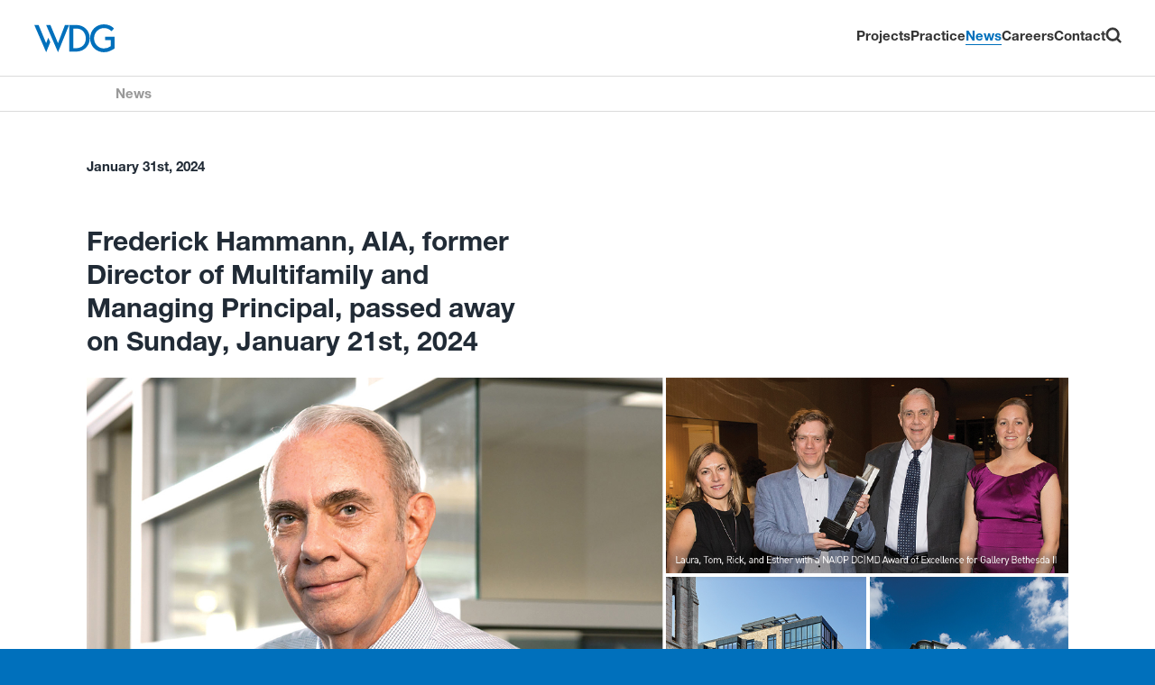

--- FILE ---
content_type: text/css; charset=utf-8
request_url: https://www.wdgarch.com/_nuxt/RelatedContent.8acbe313.css
body_size: 476
content:
.related-content-project .related-content-project-box,.related-content-project .related-content-project-box .related-content-project-image{display:block}.related-content-project .related-content-project-box .related-content-project-image img{display:block;margin:0;padding:0}.section-related-content .section-title{margin-bottom:1.875rem}.section-related-content .section-title h2{font-family:NeueHelvetica65Medium,Helvetica Neue,Helvetica,Arial,sans-serif;margin-bottom:1.875rem}.section-related-content .related-content-box{display:grid;gap:1rem;grid-template-columns:repeat(3,minmax(0,1fr))}@media(max-width:768px){.section-related-content .related-content-box{grid-template-columns:repeat(1,minmax(0,1fr))}}.section-related-content .related-content-box .related-content-item{flex:1}.section-related-content .related-content-box .related-content-item a{color:#333;text-decoration:none}.section-related-content .related-content-box .related-content-item a .related-content-project-box{aspect-ratio:3/2;overflow:hidden;width:100%}.section-related-content .related-content-box .related-content-item a .related-content-project-box .related-content-project-image{height:100%;overflow:hidden;position:relative;width:100%}.section-related-content .related-content-box .related-content-item a .related-content-project-box .related-content-project-image img{left:50%;max-width:none;min-height:100%;min-width:100%;position:absolute;top:50%;transform:translate(-50%,-50%);width:100%}.section-related-content .related-content-box .related-content-item a .project-name{display:block;padding-top:.625rem;text-decoration:underline}.section-related-content .related-content-box .related-content-item a .project-location{display:block}.section-related-content .related-content-box .related-content-item a:hover{color:#0070bc}


--- FILE ---
content_type: text/css; charset=utf-8
request_url: https://www.wdgarch.com/_nuxt/SectionTitle.e594b6aa.css
body_size: 271
content:
.section-title{align-items:center;border-top:3px solid #000;display:flex;margin-bottom:5.3125em;margin-top:5em;padding-top:1.25em;position:relative}@media(max-width:600px){.section-title{display:block}}.section-title h2{flex:1;font-size:2.25em;font-weight:500;line-height:.8888888889em;margin:0}.section-title a.cta{color:#333;font-size:1em;font-weight:700;text-decoration:underline;transition:color .3s}.section-title a.cta:hover{color:#0070bc}


--- FILE ---
content_type: text/css; charset=utf-8
request_url: https://www.wdgarch.com/_nuxt/ArrowLink.46d16150.css
body_size: 275
content:
.arrow-link[data-v-5f38ef8b]{color:inherit;cursor:pointer;text-decoration:none}.arrow-link span[data-v-5f38ef8b]{margin-right:.625rem;text-decoration:underline}.arrow-link svg[data-v-5f38ef8b]{height:.75em;transition:transform .3s;width:auto}.arrow-link svg path[data-v-5f38ef8b]{stroke:#000;transition:stroke .3s}.arrow-link svg rect[data-v-5f38ef8b]{fill:#000;transition:fill .3s}.arrow-link:hover span[data-v-5f38ef8b]{color:#0070bc}.arrow-link:hover svg[data-v-5f38ef8b]{transform:translate(.5em)}.arrow-link:hover svg path[data-v-5f38ef8b]{stroke:#0070bc}.arrow-link:hover svg rect[data-v-5f38ef8b]{fill:#0070bc}.arrow-link.light span[data-v-5f38ef8b]{color:#fff}.arrow-link.light path[data-v-5f38ef8b]{stroke:#fff}.arrow-link.light rect[data-v-5f38ef8b]{fill:#fff}.arrow-link.light:hover span[data-v-5f38ef8b]{color:#fff}.arrow-link.light:hover path[data-v-5f38ef8b]{stroke:#fff}.arrow-link.light:hover rect[data-v-5f38ef8b]{fill:#fff}


--- FILE ---
content_type: text/css; charset=utf-8
request_url: https://www.wdgarch.com/_nuxt/CarouselProjects.17cf3db9.css
body_size: 178
content:
.swiper[data-v-e1ceb5f9]{margin-bottom:6.875rem;overflow:visible}.swiper .swiper-button-next[data-v-e1ceb5f9],.swiper .swiper-button-prev[data-v-e1ceb5f9]{color:#000!important}.swiper .swiper-button-next[data-v-e1ceb5f9]:hover,.swiper .swiper-button-prev[data-v-e1ceb5f9]:hover{color:#0070bc}.slide[data-v-e1ceb5f9]{width:auto}.swiper-button-prev[data-v-e1ceb5f9]{left:auto;right:0}


--- FILE ---
content_type: text/css; charset=utf-8
request_url: https://www.wdgarch.com/_nuxt/HomeDoGreatNew.bbd2ea82.css
body_size: 2045
content:
.vimeo-wrapper[data-v-9d6722ba]{height:100%;opacity:0;overflow:hidden;position:relative;transition:opacity 1s ease-in-out;width:100%}.vimeo-wrapper.video-loaded[data-v-9d6722ba]{opacity:1}.vimeo-wrapper[data-v-9d6722ba]>div{height:100vh;overflow:hidden;padding:0;position:relative;width:100%}.vimeo-wrapper[data-v-9d6722ba]>div iframe{box-sizing:border-box;height:calc(100vw/var(--v0d58b632));left:50%;min-height:100%;min-width:100%;position:absolute;top:50%;transform:translate(-50%,-50%);width:calc(100vh*var(--v0d58b632))}.swiper-fade.swiper-free-mode .swiper-slide{transition-timing-function:ease-out}.swiper-fade .swiper-slide{pointer-events:none;transition-property:opacity}.swiper-fade .swiper-slide .swiper-slide{pointer-events:none}.swiper-fade .swiper-slide-active,.swiper-fade .swiper-slide-active .swiper-slide-active{pointer-events:auto}.home-project-cover-slides{height:100%;left:0;position:absolute;top:0;width:100%;z-index:100}.home-project-cover-slides .swiper{height:100%;width:100%}.home-project-cover-slides .swiper-slide-container-image{background-position:50%;background-size:cover;height:100%;overflow:hidden;position:relative;width:100%}.home-project-cover-slides .swiper-slide-container-image .swiper-slide-image{display:block;left:50%;margin:0 auto;max-width:none;min-height:100%;min-width:100%;position:absolute;top:50%;transform:translate(-50%,-50%)}section.home-project-cover{background-position:50%;background-size:cover;height:100vh;overflow:hidden;position:relative;width:100%}@keyframes bounce{0%,12%,18%,25%,3%{transform:translateY(0)}10%{transform:translateY(-20px)}14%{transform:translateY(-10px)}}section.home-project-cover .bounce{animation:bounce 6s infinite}section.home-project-cover .inner{box-sizing:border-box;height:100vh;max-width:none;padding:2.5em;position:relative;width:100vw;z-index:1000}section.home-project-cover h2{bottom:.8em;color:#fff;display:block;font-family:NeueHelvetica65Medium,Helvetica Neue,Helvetica,Arial,sans-serif;font-size:2.75em;left:.9090909091em;line-height:.875em;margin:0;position:absolute}@media(max-width:1024px){section.home-project-cover h2{bottom:.4em;left:.45em;max-width:70%}}section.home-project-cover a.scroll-arrow{bottom:2.5em;cursor:pointer;position:absolute;right:2.5em}@media(max-width:1024px){section.home-project-cover a.scroll-arrow{bottom:1.25em;right:1.25em}}section.home-project-cover a.scroll-arrow>svg{height:2em;width:auto}section.home-intro{display:block;height:80vh;position:relative}section.home-intro>.inner{height:100%;left:0;margin:auto;position:absolute;right:0;width:calc(100% - 5em)}@media(max-width:1024px){section.home-intro>.inner{width:calc(100% - 2.5em)}}section.home-intro img#home-wdg-logo{opacity:0;position:fixed;top:calc(80% - 28em);width:54.5em;z-index:101}section.home-intro img#home-wdg-logo.aos-init{opacity:1}@media(max-width:1440px){section.home-intro img#home-wdg-logo{font-size:1.1111111111vw}}section.home-intro .intro-logo{color:#333;height:25.5em;position:fixed;top:calc(80% - 28em);z-index:50}@media(max-width:1440px){section.home-intro .intro-logo{font-size:1.1111111111vw}}section.home-intro .intro-logo.white{color:#fff}section.home-intro .intro-logo h1{bottom:0;font-size:4.9375em;font-weight:500;line-height:1.1139240506em;margin:.1898734177em 0 0;opacity:0;position:absolute;white-space:nowrap;width:100%}.arrow-link[data-v-5bb262fb]{color:inherit;cursor:pointer;text-decoration:none}.arrow-link span[data-v-5bb262fb]{margin-right:.625rem;text-decoration:underline}.arrow-link svg[data-v-5bb262fb]{height:.75em;transition:transform .3s;width:auto}.arrow-link svg path[data-v-5bb262fb]{stroke:#000;transition:stroke .3s}.arrow-link svg rect[data-v-5bb262fb]{fill:#000;transition:fill .3s}.arrow-link:hover span[data-v-5bb262fb]{color:#0070bc}.arrow-link:hover svg[data-v-5bb262fb]{transform:translate(.5em)}.arrow-link:hover svg path[data-v-5bb262fb]{stroke:#0070bc}.arrow-link:hover svg rect[data-v-5bb262fb]{fill:#0070bc}.arrow-link.light path[data-v-5bb262fb]{stroke:#fff}.arrow-link.light rect[data-v-5bb262fb]{fill:#fff}.arrow-link.light:hover span[data-v-5bb262fb]{color:#fff}.arrow-link.light:hover svg path[data-v-5bb262fb]{stroke:#fff}.arrow-link.light:hover svg rect[data-v-5bb262fb]{fill:#fff}.image-text-side-by-side{display:flex}@media(max-width:767px){.image-text-side-by-side{flex-direction:column}}.image-text-side-by-side .image{overflow:visible;position:relative;text-align:right;text-orientation:revert;width:50%}.image-text-side-by-side .image img{float:right;height:35.75em}@media(max-width:1024px){.image-text-side-by-side .image{width:50%}.image-text-side-by-side .image img{height:28em}}@media(max-width:767px){.image-text-side-by-side .image{width:100%}.image-text-side-by-side .image img{display:block;float:none;height:auto;width:100%}}.image-text-side-by-side .text{box-sizing:border-box;color:#212b36;padding-left:6.125em;width:50%}@media(max-width:1024px){.image-text-side-by-side .text{padding-left:3.125em;width:60%}}@media(max-width:767px){.image-text-side-by-side .text{padding-left:0;width:100%}}.image-text-side-by-side .text h2{font-family:NeueHelvetica65Medium,Helvetica Neue,Helvetica,Arial,sans-serif;font-size:2.375em;line-height:1.1052631579em;margin-top:1.9473684211em}@media(max-width:1024px){.image-text-side-by-side .text h2{margin-top:.5em}}.image-text-side-by-side .text p{font-size:1em;line-height:1.5em}.image-text-side-by-side .text a.cta{color:#212b36;font-size:1em;font-weight:700;text-decoration:none;transition:color .3s}.image-text-side-by-side .text a.cta:hover{color:#0070bc}section.home-story{margin:6.25em 0 4em;position:relative;width:100%}section.home-story .inner{margin-left:auto;margin-right:auto;max-width:72.5rem;position:relative;width:calc(100% - 5rem)}@media(max-width:1024px){section.home-story .inner{width:calc(100% - 3.125rem)}}section.home-projects{margin:4em 0;overflow:hidden;position:relative;width:100%}section.home-projects .inner{margin-left:auto;margin-right:auto;max-width:72.5rem;position:relative;width:calc(100% - 5rem)}@media(max-width:1024px){section.home-projects .inner{width:calc(100% - 3.125rem)}}.carousel__viewport{overflow:visible!important}a.project-link{color:#333;display:block;line-height:1.25em;text-align:left;text-decoration:none;transition:color .3s}a.project-link .project-image-block{display:inline-block;height:26.875rem}a.project-link .project-image-block>img{display:block;max-height:26.875rem;width:100%}a.project-link span.name{display:block;font-weight:700;text-decoration:underline}a.project-link span.location{display:block}a.project-link:hover{color:#0070bc}section.home-news{margin:4em 0;position:relative;width:100%}section.home-news .inner{margin-left:auto;margin-right:auto;max-width:72.5rem;position:relative;width:calc(100% - 5rem)}@media(max-width:1024px){section.home-news .inner{width:calc(100% - 3.125rem)}}section.home-news .news-item{color:#212b36;display:flex;gap:6.25em;margin-top:2.5em}@media(max-width:1024px){section.home-news .news-item{gap:3.125em}}@media(max-width:767px){section.home-news .news-item{flex-direction:column}}section.home-news .news-item .left-side{border-top:1px solid #000;box-sizing:border-box;padding-top:1.25em;width:50%}@media(max-width:767px){section.home-news .news-item .left-side{width:100%}}section.home-news .news-item .image{width:50%}@media(max-width:767px){section.home-news .news-item .image{width:100%}}section.home-news .news-item .image>img{display:block;height:auto;width:100%}section.home-news .news-item h3{font-size:1.875em;font-weight:500;line-height:1.2em;margin:0}section.home-news .news-item p{font-size:1em;line-height:1.5em}section.home-news .news-item a.cta{color:#212b36;font-weight:700;text-decoration:underline;transition:color .3s}section.home-news .news-item a.cta:hover{color:#0070bc}section.home-do-great .inner{margin-left:auto;margin-right:auto;max-width:72.5rem;position:relative;width:calc(100% - 5rem)}section.home-do-great .wdg-logo{bottom:-3.125em;height:19.375em;opacity:.1;position:absolute;right:0;width:56.875em}section.home-do-great .image-text .text h2{font-family:NeueHelvetica65Medium,Helvetica Neue,Helvetica,Arial,sans-serif;font-size:2.25em;line-height:1.1052631579em;margin-top:1.9473684211em}section.home-do-great{background-color:#0070bc;color:#fff;margin:7.5em 0 0;padding:7.5em 0;position:relative;width:100%}section.home-do-great .inner{margin-left:auto;margin-right:auto;max-width:72.5rem;position:relative;width:calc(100% - 5rem);z-index:5}@media(max-width:1024px){section.home-do-great .inner{width:calc(100% - 3.125rem)}}section.home-do-great .wdg-logo{bottom:1.25em;height:19.375em;opacity:.1;position:absolute;right:0;width:56.875em;z-index:1}@media(max-width:1440px){section.home-do-great .wdg-logo{bottom:-3.4722222222vw;height:21.5277777778vw;width:63.1944444444vw}}section.home-do-great .image-text{display:flex}@media(max-width:767px){section.home-do-great .image-text{flex-direction:column}}section.home-do-great .image-text .image{overflow:visible;position:relative;text-align:right;text-orientation:revert;width:50%}section.home-do-great .image-text .image img{float:right;height:23.75em}@media(max-width:1024px){section.home-do-great .image-text .image{width:50%}section.home-do-great .image-text .image img{height:18em}}@media(max-width:767px){section.home-do-great .image-text .image{width:100%}section.home-do-great .image-text .image img{display:block;float:none;height:auto;width:100%}}section.home-do-great .image-text .text{box-sizing:border-box;color:#fff;padding-left:7.5em;width:50%}@media(max-width:1024px){section.home-do-great .image-text .text{padding-left:3.125em;width:50%}}@media(max-width:767px){section.home-do-great .image-text .text{padding-left:0;width:100%}}section.home-do-great .image-text .text h2{font-size:3.125em;font-weight:500;line-height:1.1052631579em;margin-top:0}@media(max-width:1024px){section.home-do-great .image-text .text h2{margin-top:.5em}}section.home-do-great .image-text .text p{font-size:1em;line-height:1.5em}section.home-do-great .image-text .text a.cta{color:#fff;font-size:1em;font-weight:700;text-decoration:none;transition:color .3s}section.home-do-great .image-text .text a.cta:hover{text-decoration:underline}


--- FILE ---
content_type: text/css; charset=utf-8
request_url: https://www.wdgarch.com/_nuxt/HomeVideo.0322da80.css
body_size: 317
content:
section.home-video{margin:6.25em 0 4em;position:relative;width:100%}section.home-video .inner{margin-left:auto;margin-right:auto;max-width:72.5rem;position:relative;width:calc(100% - 5rem)}@media(max-width:1024px){section.home-video .inner{width:calc(100% - 3.125rem)}}section.home-video .play-icon{height:100%;left:0;opacity:0;position:absolute;top:0;transition:visibility .3s linear,opacity .3s linear;visibility:hidden;width:100%}section.home-video .play-icon.show-play-icon{opacity:1;visibility:visible}section.home-video .play-icon svg{height:9.375rem;left:50%;position:absolute;top:50%;transform:translate(-50%,-50%);width:9.375rem}section.home-video .homepage-video{position:relative}section.home-video .homepage-video:hover>.play-icon{opacity:1;visibility:visible}


--- FILE ---
content_type: text/css; charset=utf-8
request_url: https://www.wdgarch.com/_nuxt/index.e9f71dc1.css
body_size: 247
content:
section.home-tagline{margin:8.5em 0 14.375em;position:relative;width:100%}@media(max-width:1024px){section.home-tagline{margin:6.25em 0 8.5em}}section.home-tagline .inner{margin-left:auto;margin-right:auto;max-width:72.5rem;position:relative;width:calc(100% - 5rem)}@media(max-width:1024px){section.home-tagline .inner{width:calc(100% - 3.125rem)}}section.home-tagline h2{color:#0070bc;font-size:5em;font-weight:700;line-height:1.075em;margin:0}@media(max-width:1024px){section.home-tagline h2{font-size:3.125em}}@media(max-width:767px){section.home-tagline h2{font-size:2.25em}}


--- FILE ---
content_type: text/css; charset=utf-8
request_url: https://www.wdgarch.com/_nuxt/componentSelect.b999ecd3.css
body_size: 140
content:
.v-select .vs__clear{color:#0070bc}.v-select .vs__open-indicator:before{color:#c4c4c4;font-size:.7em;left:-4px;position:relative}.v-select.vs--open .vs__open-indicator:before{color:#0070bc;left:4px}


--- FILE ---
content_type: text/css; charset=utf-8
request_url: https://www.wdgarch.com/_nuxt/ProjectCover.77790454.css
body_size: 256
content:
@keyframes bounce{0%,12%,18%,25%,3%{transform:translateY(0)}10%{transform:translateY(-20px)}14%{transform:translateY(-10px)}}.project-cover-details-block .bounce{animation:bounce 6s infinite}.project-cover-details-block a.scroll-arrow{cursor:pointer;position:absolute;right:5.625rem;top:0}@media(max-width:1240px){.project-cover-details-block a.scroll-arrow{right:2.5rem}}@media(max-width:1024px){.project-cover-details-block a.scroll-arrow{right:1.25rem}}.project-cover-details-block a.scroll-arrow>svg{height:1.6875rem;width:auto}


--- FILE ---
content_type: text/css; charset=utf-8
request_url: https://www.wdgarch.com/_nuxt/index.c14b2c38.css
body_size: 133
content:
section.projects-display .masonry-inner{max-width:100%}.projects-wrapper .option-filterby-active .project-display-option-viewby,.projects-wrapper .option-filterby-active .project-display-option-viewby-mobile{display:none}


--- FILE ---
content_type: text/css; charset=utf-8
request_url: https://www.wdgarch.com/_nuxt/index.6d16d4f3.css
body_size: 356
content:
.wdg-image-text[data-v-c0de8857]{margin-top:3.75rem}.swiper[data-v-1301adf8]{margin-bottom:6.875rem;overflow:visible}.swiper .swiper-button-next[data-v-1301adf8],.swiper .swiper-button-prev[data-v-1301adf8]{color:#000!important}.swiper .swiper-button-next[data-v-1301adf8]:hover,.swiper .swiper-button-prev[data-v-1301adf8]:hover{color:#0070bc}.slide[data-v-1301adf8]{width:auto}.swiper-slide[data-v-1301adf8]{border-radius:.625rem;box-shadow:0 0 2.5rem .625rem #00000029}.swiper-slide img[data-v-1301adf8]{border-radius:.625rem;display:block}.swiper-button-prev[data-v-1301adf8]{left:auto;right:0}.swiper[data-v-77fe52cb]{margin-bottom:6.875rem;overflow:visible}.swiper .swiper-button-next[data-v-77fe52cb],.swiper .swiper-button-prev[data-v-77fe52cb]{color:#000!important}.swiper .swiper-button-next[data-v-77fe52cb]:hover,.swiper .swiper-button-prev[data-v-77fe52cb]:hover{color:#0070bc}.slide[data-v-77fe52cb]{width:auto}.swiper-slide[data-v-77fe52cb]{border-radius:.625rem;box-shadow:0 0 2.5rem .625rem #00000029}.swiper-slide img[data-v-77fe52cb]{border-radius:.625rem;display:block}.swiper-button-prev[data-v-77fe52cb]{left:auto;right:0}.swiper[data-v-6a5152d3]{margin-bottom:6.875rem;overflow:visible}.swiper .swiper-button-next[data-v-6a5152d3],.swiper .swiper-button-prev[data-v-6a5152d3]{color:#000!important}.swiper .swiper-button-next[data-v-6a5152d3]:hover,.swiper .swiper-button-prev[data-v-6a5152d3]:hover{color:#0070bc}.slide[data-v-6a5152d3]{width:auto}.swiper-slide[data-v-6a5152d3]{border-radius:.625rem;box-shadow:0 0 2.5rem .625rem #00000029}.swiper-slide img[data-v-6a5152d3]{border-radius:.625rem;display:block}.swiper-button-prev[data-v-6a5152d3]{left:auto;right:0}


--- FILE ---
content_type: text/css; charset=utf-8
request_url: https://www.wdgarch.com/_nuxt/index.ff0acbe3.css
body_size: 101
content:
.projects-wrapper .option-filterby-active .project-display-option-viewby,.projects-wrapper .option-filterby-active .project-display-option-viewby-mobile{display:none}


--- FILE ---
content_type: text/css; charset=utf-8
request_url: https://www.wdgarch.com/_nuxt/careers.52ebdf22.css
body_size: 1913
content:
.box-left-text[data-v-63f67fa3]{margin-right:3.75rem}.diversity-image-block{background:#fff;display:inline-block;overflow:hidden;position:relative}[data-aos=prixClipFix-animation]{transform:rotate(45deg)}[data-aos=prixClipFix-animation].aos-animate{animation:prixClipFix 2s linear}@keyframes prixClipFix{0%{clip-path:polygon(50% 50%,0 0,0 0,0 0,0 0,0 0,0 0)}25%{clip-path:polygon(50% 50%,0 0,100% 0,100% 0,100% 0,100% 0,100% 0)}50%{clip-path:polygon(50% 50%,0 0,100% 0,100% 0,100% 100%,100% 100%,100% 100%)}75%{clip-path:polygon(50% 50%,0 0,100% 0,100% 0,100% 100%,0 100%,0 100%)}to{clip-path:polygon(50% 50%,0 0,100% 0,100% 0,100% 100%,0 100%,0 0)}}.modal-dialog[data-v-d6bbc2be]{display:flex;margin:.5rem;pointer-events:none;position:relative;width:auto}.modal-dialog-centered[data-v-d6bbc2be]{align-items:center;display:-ms-flexbox;max-height:calc(100% - 3.5rem);min-height:calc(100% - 1rem);overflow:hidden}.modal.fade .modal-dialog[data-v-d6bbc2be]{transition:transform .3s ease-out}@media(min-width:576px){.modal-dialog-centered[data-v-d6bbc2be]{min-height:calc(100% - 3.5rem)}.modal-dialog[data-v-d6bbc2be]{margin:1.75rem auto;max-width:60.0625rem}}.modal-content[data-v-d6bbc2be]{background-clip:padding-box;background-color:#fff;border-radius:.3rem;box-shadow:0 0 50px #00000026;display:flex;flex-direction:column;outline:0;pointer-events:auto;position:relative;width:100%}.modal-header[data-v-d6bbc2be]{align-items:flex-start;border-top-left-radius:.3rem;border-top-right-radius:.3rem;display:flex;justify-content:space-between;margin:2.5rem 3.125rem 1.5625rem}.modal-body[data-v-d6bbc2be]{margin:0 3.125rem;position:relative}.modal-footer[data-v-d6bbc2be]{align-items:center;display:flex;justify-content:space-between;margin:.625rem 3.125rem 2.5rem}.modal-open .modal[data-v-d6bbc2be]{overflow-x:hidden;overflow-y:auto}.modal[data-v-d6bbc2be]{background:#0000001a;bottom:0;display:none;height:100%;left:0;outline:0;overflow:hidden;position:fixed;right:0;top:0;width:100%;z-index:4050}.fade[data-v-d6bbc2be]{opacity:0;transition:opacity .15s linear}.fade.show[data-v-d6bbc2be]{display:block;opacity:1}.modal-title[data-v-d6bbc2be]{color:#0070bc;font-family:NeueHelvetica65Medium,Helvetica Neue,Helvetica,Arial,sans-serif;font-size:1.5rem;margin:0;padding:0}.modal-title i[data-v-d6bbc2be]{padding-right:1rem}.close[data-v-d6bbc2be]{font-size:1.5rem}.buttonclose[data-v-d6bbc2be],.close[data-v-d6bbc2be]{color:#0070bc;text-decoration:none}.buttonclose[data-v-d6bbc2be]:hover{text-decoration:underline}.error[data-v-d6bbc2be]{color:#8b0000;margin-top:.3125rem}.form-group[data-v-d6bbc2be]{padding-bottom:1.875rem}.form-group label[data-v-d6bbc2be]{color:#333;display:block;font-size:1rem;padding-bottom:.2rem}.form-group label sup[data-v-d6bbc2be]{color:#8b0000}.modal-body[data-v-d6bbc2be]{flex:1 1 auto}.addthis_inline_share_toolbox[data-v-d6bbc2be]{padding-top:1rem}.buttonLight[data-v-d6bbc2be]{background:#0070bc;border-radius:3.125rem;padding:1.0625rem 3.0625rem .8125rem}.buttonLight[data-v-d6bbc2be]:hover{border-color:#0070bc;color:#fff}.buttonLight[data-v-d6bbc2be]:disabled,.buttonLight[disabled][data-v-d6bbc2be]{background-color:#ccc;border:1px solid #999;color:#666}.row[data-v-d6bbc2be]{box-sizing:border-box;display:flex;flex-wrap:wrap;margin-left:-1.25rem;margin-right:-1.25rem}.row .col[data-v-d6bbc2be],.row .col-1[data-v-d6bbc2be],.row .col-10[data-v-d6bbc2be],.row .col-11[data-v-d6bbc2be],.row .col-12[data-v-d6bbc2be],.row .col-2[data-v-d6bbc2be],.row .col-3[data-v-d6bbc2be],.row .col-4[data-v-d6bbc2be],.row .col-5[data-v-d6bbc2be],.row .col-6[data-v-d6bbc2be],.row .col-7[data-v-d6bbc2be],.row .col-8[data-v-d6bbc2be],.row .col-9[data-v-d6bbc2be],.row .col-auto[data-v-d6bbc2be],.row .col-lg[data-v-d6bbc2be],.row .col-lg-1[data-v-d6bbc2be],.row .col-lg-10[data-v-d6bbc2be],.row .col-lg-11[data-v-d6bbc2be],.row .col-lg-12[data-v-d6bbc2be],.row .col-lg-2[data-v-d6bbc2be],.row .col-lg-3[data-v-d6bbc2be],.row .col-lg-4[data-v-d6bbc2be],.row .col-lg-5[data-v-d6bbc2be],.row .col-lg-6[data-v-d6bbc2be],.row .col-lg-7[data-v-d6bbc2be],.row .col-lg-8[data-v-d6bbc2be],.row .col-lg-9[data-v-d6bbc2be],.row .col-lg-auto[data-v-d6bbc2be],.row .col-md[data-v-d6bbc2be],.row .col-md-1[data-v-d6bbc2be],.row .col-md-10[data-v-d6bbc2be],.row .col-md-11[data-v-d6bbc2be],.row .col-md-12[data-v-d6bbc2be],.row .col-md-2[data-v-d6bbc2be],.row .col-md-3[data-v-d6bbc2be],.row .col-md-4[data-v-d6bbc2be],.row .col-md-5[data-v-d6bbc2be],.row .col-md-6[data-v-d6bbc2be],.row .col-md-7[data-v-d6bbc2be],.row .col-md-8[data-v-d6bbc2be],.row .col-md-9[data-v-d6bbc2be],.row .col-md-auto[data-v-d6bbc2be],.row .col-sm[data-v-d6bbc2be],.row .col-sm-1[data-v-d6bbc2be],.row .col-sm-10[data-v-d6bbc2be],.row .col-sm-11[data-v-d6bbc2be],.row .col-sm-12[data-v-d6bbc2be],.row .col-sm-2[data-v-d6bbc2be],.row .col-sm-3[data-v-d6bbc2be],.row .col-sm-4[data-v-d6bbc2be],.row .col-sm-5[data-v-d6bbc2be],.row .col-sm-6[data-v-d6bbc2be],.row .col-sm-7[data-v-d6bbc2be],.row .col-sm-8[data-v-d6bbc2be],.row .col-sm-9[data-v-d6bbc2be],.row .col-sm-auto[data-v-d6bbc2be],.row .col-xl[data-v-d6bbc2be],.row .col-xl-1[data-v-d6bbc2be],.row .col-xl-10[data-v-d6bbc2be],.row .col-xl-11[data-v-d6bbc2be],.row .col-xl-12[data-v-d6bbc2be],.row .col-xl-2[data-v-d6bbc2be],.row .col-xl-3[data-v-d6bbc2be],.row .col-xl-4[data-v-d6bbc2be],.row .col-xl-5[data-v-d6bbc2be],.row .col-xl-6[data-v-d6bbc2be],.row .col-xl-7[data-v-d6bbc2be],.row .col-xl-8[data-v-d6bbc2be],.row .col-xl-9[data-v-d6bbc2be],.row .col-xl-auto[data-v-d6bbc2be]{box-sizing:border-box;min-height:1px;padding-left:1.25rem;padding-right:1.25rem;position:relative;width:100%}.row .col[data-v-d6bbc2be]{flex-basis:0;flex-grow:1;max-width:100%}.row .col-6[data-v-d6bbc2be]{flex:0 0 50%;max-width:50%}.pb-0[data-v-d6bbc2be]{padding-bottom:0}.job[data-v-d6bbc2be]{margin:1.25rem 0 1.5625rem}textarea.message_input[data-v-d6bbc2be]{min-height:6.25rem;resize:none}.message_upload[data-v-d6bbc2be]{position:relative}.message_upload .message_upload_control[data-v-d6bbc2be]{align-items:center;border:1px dashed hsla(0,0%,44%,.3);border-radius:3px;box-sizing:border-box;color:#333;display:flex;flex-direction:column;justify-content:center;min-height:6.25rem;outline:none;padding:.75rem 1rem .5rem;width:100%}.message_upload .message_upload_control.message_upload_withfiles[data-v-d6bbc2be]{justify-content:start}.message_upload .message_upload_control.dragover[data-v-d6bbc2be]{border-color:#0070bc}.message_upload .message_upload_control a[data-v-d6bbc2be]{color:#0070bc;text-decoration:underline}.message_upload .message_upload_control a[data-v-d6bbc2be]:hover{text-decoration:none}.message_upload .message_upload_control input[data-v-d6bbc2be]{left:-10000px;opacity:0;overflow:hidden;position:absolute;top:-10000px}.message_upload .message_upload_control label[data-v-d6bbc2be]{cursor:pointer;display:block;text-align:center;width:100%}.message_upload .message_upload_control label div[data-v-d6bbc2be]{align-items:center;color:#33333380;display:flex;justify-content:center}.message_upload .message_upload_control label div span[data-v-d6bbc2be]{margin:0 .5625rem}.message_upload .message_upload_control label div img[data-v-d6bbc2be]{margin-top:-8px}.message_upload .message_upload_control label div span.trigger[data-v-d6bbc2be]{color:#0070bc;margin:0;text-decoration:underline}.message_upload .message_upload_control label div span.trigger[data-v-d6bbc2be]:hover{text-decoration:none}.message_upload .message_upload_control .message_upload_files[data-v-d6bbc2be]{font-size:.875rem;padding-top:.3125rem;width:100%}.message_upload .message_upload_control .message_upload_files .message_upload_file[data-v-d6bbc2be]{display:flex;flex-direction:row;font-size:.875rem;justify-content:space-between;text-align:left;width:100%}.message_upload .message_upload_control .message_upload_files .message_upload_file a[data-v-d6bbc2be]{color:#8b0000;font-size:1rem;margin-left:.625rem;position:relative;text-decoration:none;top:-1px}@media(max-width:768px){.row .col[data-v-d6bbc2be]{flex-basis:0}.row .col[data-v-d6bbc2be],.row .col-6[data-v-d6bbc2be]{flex-grow:1;max-width:100%}.row .col-6[data-v-d6bbc2be]{flex-basis:auto}.modal-dialog-centered[data-v-d6bbc2be]{height:calc(100% - 1rem)}.modal-content[data-v-d6bbc2be]{height:100%}.modal-header[data-v-d6bbc2be]{margin-top:1.5rem}.modal-footer[data-v-d6bbc2be],.modal-header[data-v-d6bbc2be]{margin-left:1.5rem;margin-right:1.5rem}.modal-footer[data-v-d6bbc2be]{margin-bottom:1.5rem}.modal-body[data-v-d6bbc2be]{flex:1 1 auto;margin:0 1.5rem;overflow-x:hidden;overflow-y:scroll}}.careers-wrapper .wdg-block-image{margin:0 0 3.75rem}


--- FILE ---
content_type: application/javascript
request_url: https://www.wdgarch.com/_nuxt/HomeDoGreatNew.c2dc0134.js
body_size: 10319
content:
import{_ as Je}from"./client-only.8fb071f0.js";import{_ as F,A as Ke,u as $,r as v,z as Y,w as ie,B as Ce,o as y,c as S,a as u,b as w,n as Le,x as j,F as re,k as le,p as ue,C as Qe,j as Z,f as Oe,D as Pe,t as G,y as He,E as je,e as B,G as H,H as et,I as tt,J as at,K as k,L as ke,M as E,d as Fe,l as De,h as Ee}from"./entry.7a03cd6f.js";import{s as nt}from"./index.es.7c347e9d.js";import{g as oe,n as ot,S as Re,a as Ve}from"./swiper.min.94a69587.js";import{S as J}from"./SectionTitle.f615c3ac.js";import K from"./ArrowLink.f76475f3.js";const st={class:"swiper-slide-container-image"},it={__name:"HomeCoverVideo",props:{slide:{type:Object,required:!0},pageWidth:{type:Number,default:0},pageHeight:{type:Number,default:0}},emits:["ready"],setup(e,{expose:t,emit:a}){Ke(h=>({v0d58b632:$(o)}));const n=a,s=v(0),i=v(0),o=Y(()=>i.value>0?s.value/i.value:16/9);ie(o,h=>{});const l=v(!1);let c=null;const f=h=>{c=h,Promise.all([h.getVideoWidth(),h.getVideoHeight()]).then(_=>{s.value=_[0],i.value=_[1]}),n("ready")},p=()=>{l.value=!0},g=()=>{c&&c.setCurrentTime(0).then(()=>{c.play().catch(()=>{})}).catch(h=>{const _=(h==null?void 0:h.message)||"";!_.includes("Unknown player")&&!_.includes("unloaded")&&console.error("Error restarting video:",h),c.play().catch(()=>{})})};return Ce(()=>{c=null}),t({restartVideo:g}),(h,_)=>(y(),S("div",st,[u("div",{class:Le(["vimeo-wrapper",{"video-loaded":$(l)}])},[w($(nt),{"video-id":e.slide.video,controls:!1,"player-width":e.pageWidth,"player-height":e.pageHeight,options:{quality:"1080p",allowfullscreen:!0,background:!0,responsive:!1,muted:!0,loop:!0,autoplay:!0},onReady:f,onPlay:p},null,8,["video-id","player-width","player-height"])],2)]))}},rt=F(it,[["__scopeId","data-v-9d6722ba"]]);function Ie({swiper:e,extendParams:t,on:a,emit:n}){let s;e.autoplay={running:!1,paused:!1},t({autoplay:{enabled:!1,delay:3e3,waitForTransition:!0,disableOnInteraction:!0,stopOnLastSlide:!1,reverseDirection:!1,pauseOnMouseEnter:!1}});function i(){if(!e.size){e.autoplay.running=!1,e.autoplay.paused=!1;return}const m=e.slides.eq(e.activeIndex);let L=e.params.autoplay.delay;m.attr("data-swiper-autoplay")&&(L=m.attr("data-swiper-autoplay")||e.params.autoplay.delay),clearTimeout(s),s=ot(()=>{let M;e.params.autoplay.reverseDirection?e.params.loop?(e.loopFix(),M=e.slidePrev(e.params.speed,!0,!0),n("autoplay")):e.isBeginning?e.params.autoplay.stopOnLastSlide?l():(M=e.slideTo(e.slides.length-1,e.params.speed,!0,!0),n("autoplay")):(M=e.slidePrev(e.params.speed,!0,!0),n("autoplay")):e.params.loop?(e.loopFix(),M=e.slideNext(e.params.speed,!0,!0),n("autoplay")):e.isEnd?e.params.autoplay.stopOnLastSlide?l():(M=e.slideTo(0,e.params.speed,!0,!0),n("autoplay")):(M=e.slideNext(e.params.speed,!0,!0),n("autoplay")),(e.params.cssMode&&e.autoplay.running||M===!1)&&i()},L)}function o(){return typeof s<"u"||e.autoplay.running?!1:(e.autoplay.running=!0,n("autoplayStart"),i(),!0)}function l(){return!e.autoplay.running||typeof s>"u"?!1:(s&&(clearTimeout(s),s=void 0),e.autoplay.running=!1,n("autoplayStop"),!0)}function c(m){e.autoplay.running&&(e.autoplay.paused||(s&&clearTimeout(s),e.autoplay.paused=!0,m===0||!e.params.autoplay.waitForTransition?(e.autoplay.paused=!1,i()):["transitionend","webkitTransitionEnd"].forEach(L=>{e.$wrapperEl[0].addEventListener(L,p)})))}function f(){const m=oe();m.visibilityState==="hidden"&&e.autoplay.running&&c(),m.visibilityState==="visible"&&e.autoplay.paused&&(i(),e.autoplay.paused=!1)}function p(m){!e||e.destroyed||!e.$wrapperEl||m.target===e.$wrapperEl[0]&&(["transitionend","webkitTransitionEnd"].forEach(L=>{e.$wrapperEl[0].removeEventListener(L,p)}),e.autoplay.paused=!1,e.autoplay.running?i():l())}function g(){e.params.autoplay.disableOnInteraction?l():(n("autoplayPause"),c()),["transitionend","webkitTransitionEnd"].forEach(m=>{e.$wrapperEl[0].removeEventListener(m,p)})}function h(){e.params.autoplay.disableOnInteraction||(e.autoplay.paused=!1,n("autoplayResume"),i())}function _(){e.params.autoplay.pauseOnMouseEnter&&(e.$el.on("mouseenter",g),e.$el.on("mouseleave",h))}function d(){e.$el.off("mouseenter",g),e.$el.off("mouseleave",h)}a("init",()=>{e.params.autoplay.enabled&&(o(),oe().addEventListener("visibilitychange",f),_())}),a("beforeTransitionStart",(m,L,M)=>{e.autoplay.running&&(M||!e.params.autoplay.disableOnInteraction?e.autoplay.pause(L):l())}),a("sliderFirstMove",()=>{e.autoplay.running&&(e.params.autoplay.disableOnInteraction?l():c())}),a("touchEnd",()=>{e.params.cssMode&&e.autoplay.paused&&!e.params.autoplay.disableOnInteraction&&i()}),a("destroy",()=>{d(),e.autoplay.running&&l(),oe().removeEventListener("visibilitychange",f)}),Object.assign(e.autoplay,{pause:c,run:i,start:o,stop:l})}function lt(e){const{effect:t,swiper:a,on:n,setTranslate:s,setTransition:i,overwriteParams:o,perspective:l,recreateShadows:c,getEffectParams:f}=e;n("beforeInit",()=>{if(a.params.effect!==t)return;a.classNames.push(`${a.params.containerModifierClass}${t}`),l&&l()&&a.classNames.push(`${a.params.containerModifierClass}3d`);const g=o?o():{};Object.assign(a.params,g),Object.assign(a.originalParams,g)}),n("setTranslate",()=>{a.params.effect===t&&s()}),n("setTransition",(g,h)=>{a.params.effect===t&&i(h)}),n("transitionEnd",()=>{if(a.params.effect===t&&c){if(!f||!f().slideShadows)return;a.slides.each(g=>{a.$(g).find(".swiper-slide-shadow-top, .swiper-slide-shadow-right, .swiper-slide-shadow-bottom, .swiper-slide-shadow-left").remove()}),c()}});let p;n("virtualUpdate",()=>{a.params.effect===t&&(a.slides.length||(p=!0),requestAnimationFrame(()=>{p&&a.slides&&a.slides.length&&(s(),p=!1)}))})}function ut(e,t){return e.transformEl?t.find(e.transformEl).css({"backface-visibility":"hidden","-webkit-backface-visibility":"hidden"}):t}function dt({swiper:e,duration:t,transformEl:a,allSlides:n}){const{slides:s,activeIndex:i,$wrapperEl:o}=e;if(e.params.virtualTranslate&&t!==0){let l=!1,c;n?c=a?s.find(a):s:c=a?s.eq(i).find(a):s.eq(i),c.transitionEnd(()=>{if(l||!e||e.destroyed)return;l=!0,e.animating=!1;const f=["webkitTransitionEnd","transitionend"];for(let p=0;p<f.length;p+=1)o.trigger(f[p])})}}function Ne({swiper:e,extendParams:t,on:a}){t({fadeEffect:{crossFade:!1,transformEl:null}}),lt({effect:"fade",swiper:e,on:a,setTranslate:()=>{const{slides:i}=e,o=e.params.fadeEffect;for(let l=0;l<i.length;l+=1){const c=e.slides.eq(l);let p=-c[0].swiperSlideOffset;e.params.virtualTranslate||(p-=e.translate);let g=0;e.isHorizontal()||(g=p,p=0);const h=e.params.fadeEffect.crossFade?Math.max(1-Math.abs(c[0].progress),0):1+Math.min(Math.max(c[0].progress,-1),0);ut(o,c).css({opacity:h}).transform(`translate3d(${p}px, ${g}px, 0px)`)}},setTransition:i=>{const{transformEl:o}=e.params.fadeEffect;(o?e.slides.find(o):e.slides).transition(i),dt({swiper:e,duration:i,transformEl:o,allSlides:!0})},overwriteParams:()=>({slidesPerView:1,slidesPerGroup:1,watchSlidesProgress:!0,spaceBetween:0,virtualTranslate:!e.params.cssMode})})}const ct={key:0,class:"home-project-cover-slides"},ft={key:0,class:"swiper-slide-container-image"},pt={props:{slides:{type:Array,default:function(){return[]}}},data(){return{isFirstCycle:!0,playerReady:!1,playerSound:!0,pageWidth:0,pageHeight:0,resizeTimeout:null,videoRefs:{}}},components:{Swiper:Ve,SwiperSlide:Re},computed:{hasSlides(){return this.slides.length>0}},watch:{hasSlides(){},playerSound(e){e?this.$refs.carrersvideo.unmute():this.$refs.carrersvideo.mute()}},setup(){return{EffectFade:Ne,Autoplay:Ie}},mounted(){this.updateDimensions(),window.addEventListener("resize",this.debouncedResize)},beforeUnmount(){window.removeEventListener("resize",this.debouncedResize)},methods:{onReady(){this.playerReady=!0},triggerPlayerSound(e){this.playerSound=e},updateDimensions(){typeof window<"u"&&(this.pageWidth=window.innerWidth,this.pageHeight=window.innerHeight)},debouncedResize(){clearTimeout(this.resizeTimeout),this.resizeTimeout=setTimeout(this.updateDimensions,200)},setVideoRef(e,t){e?this.videoRefs[t]=e:delete this.videoRefs[t]},onSlideChange(e){const t=e.activeIndex;if(t>0&&(this.isFirstCycle=!1),t>=0&&t<this.slides.length){const a=this.slides[t];if(a&&a.video){const n=this.videoRefs[a.id];n&&typeof n.restartVideo=="function"&&n.restartVideo()}}}}},mt=Object.assign(pt,{__name:"HomeCoverSlides",setup(e){return(t,a)=>{const n=Je;return t.hasSlides?(y(),S("div",ct,[w($(Ve),{modules:[$(Ne),$(Ie)],effect:"fade",autoplay:{delay:5e3},speed:3e3,onSlideChange:t.onSlideChange},{default:j(()=>[(y(!0),S(re,null,le(e.slides,(s,i)=>(y(),ue($(Re),{key:s.id,"data-swiper-autoplay":i===0&&(s!=null&&s.video)&&t.isFirstCycle?8e3:5e3},{default:j(()=>[w(n,null,{default:j(()=>[s!=null&&s.video?(y(),S("div",ft,[w(rt,{ref_for:!0,ref:o=>t.setVideoRef(o,s.id),slide:s,"page-width":t.pageWidth,"page-height":t.pageHeight,onReady:t.onReady},null,8,["slide","page-width","page-height","onReady"])])):(y(),S("div",{key:1,class:"swiper-slide-container-image",style:Qe({"background-image":"url("+s.image_full_path+")"})},null,4))]),_:2},1024)]),_:2},1032,["data-swiper-autoplay"]))),128))]),_:1},8,["modules","onSlideChange"])])):Z("",!0)}}}),ht=mt;const vt={props:{slides:{type:Array,default:function(){return[]}}},components:{"home-cover-slides":ht},methods:{scroll:function(){window.scrollTo({top:window.innerHeight,behavior:"smooth"})}}},gt={class:"home-project-cover","aria-labelledby":"project-title"},_t={class:"inner",role:"presentation"};function yt(e,t,a,n,s,i){const o=Oe("home-cover-slides");return y(),S("section",gt,[w(o,{slides:a.slides},null,8,["slides"]),u("div",_t,[t[2]||(t[2]=u("h2",null,"Architecture. Planning. Interiors.",-1)),u("a",{class:"scroll-arrow bounce",onClick:t[0]||(t[0]=(...l)=>i.scroll&&i.scroll(...l))},[...t[1]||(t[1]=[Pe('<svg xmlns="http://www.w3.org/2000/svg" width="24.018" height="33.121" viewBox="0 0 24.018 33.121"><g id="Group_223" data-name="Group 223" transform="translate(1193.061 -972) rotate(90)"><g id="Group_215" data-name="Group 215" transform="translate(-125 -9.477)"><path id="Path_36" data-name="Path 36" d="M10.949,0,0,10.949,10.949,21.9" transform="translate(1128 1201.477) rotate(180)" fill="none" stroke="#fff" stroke-width="3"></path><rect id="Rectangle_105" data-name="Rectangle 105" width="31" height="3" transform="translate(1097 1189)" fill="#fff"></rect></g></g></svg>',1)])])])])}const Ta=F(vt,[["render",yt]]),bt=""+new URL("logo.4029b93e.svg",import.meta.url).href;const St={},xt={class:"home-intro","aria-labelledby":"page-title"};function wt(e,t){return y(),S("section",xt,[...t[0]||(t[0]=[u("div",{class:"inner",role:"presentation"},[u("img",{src:bt,id:"home-wdg-logo",alt:"WDG","data-aos":"fade-up","data-aos-delay":"100"}),u("div",{class:"intro-logo",role:"presentation"},[u("h1",{id:"page-title","data-aos":"fade-up","data-aos-delay":"200"},"Architecture. Planning. Interiors.")])],-1)])])}const $a=F(St,[["render",wt]]);const Tt={props:{link:{type:String,required:!0},text:{type:String,required:!1},light:{type:Boolean,default:!1}}},$t={key:0};function kt(e,t,a,n,s,i){const o=He;return y(),ue(o,{class:Le(["arrow-link",{light:a.light}]),to:a.link},{default:j(()=>[a.text?(y(),S("span",$t,[u("b",null,G(a.text),1)])):Z("",!0),t[0]||(t[0]=u("svg",{xmlns:"http://www.w3.org/2000/svg",width:"18.461",height:"13.559",viewBox:"0 0 18.461 13.559"},[u("g",{id:"Group_224","data-name":"Group 224",transform:"translate(-826 -1188.116)"},[u("path",{id:"Path_36","data-name":"Path 36",d:"M5.9,0,0,5.9l5.9,5.9",transform:"translate(842.693 1200.791) rotate(180)",fill:"none",stroke:"#000","stroke-width":"2.5"}),u("rect",{id:"Rectangle_105","data-name":"Rectangle 105",width:"16.693",height:"2.615",transform:"translate(826 1193.588)"})])],-1))]),_:1},8,["class","to"])}const Be=F(Tt,[["render",kt],["__scopeId","data-v-5bb262fb"]]);const Et={components:{ArrowLink:Be},props:{headingId:{type:String,required:!0},title:{type:String,required:!0},image:{type:String,required:!0},description:{type:String,required:!0},link:{type:String,required:!0},cta:{type:String,default:"Learn More"}}},Mt={class:"image-text-side-by-side",role:"presentation"},At={class:"image",role:"presentation"},Ct=["src","alt"],Lt={class:"text",role:"presentation"},Ot=["id","innerHTML"],Pt=["innerHTML"];function Ht(e,t,a,n,s,i){const o=K;return y(),S("div",Mt,[u("div",At,[u("img",{src:a.image,alt:a.title},null,8,Ct)]),u("div",Lt,[u("h2",{id:a.headingId,innerHTML:a.title},null,8,Ot),u("p",{innerHTML:a.description},null,8,Pt),w(o,{link:a.link,text:a.cta},null,8,["link","text"])])])}const de=F(Et,[["render",Ht]]);const jt={components:{ImageTextSideBySide:de}},Ft={class:"home-story","aria-labelledby":"story-title","data-aos":"fade-up","data-aos-delay":"300"},Dt={class:"inner",role:"presentation"};function Rt(e,t,a,n,s,i){const o=Oe("ImageTextSideBySide");return y(),S("section",Ft,[u("div",Dt,[w(o,{"heading-id":"story-title",image:"/images/homepage/home-2.jpg",title:"Over eight and a half decades of great design, great execution, and passionate professionals is what our reputation is built from.",description:"Experts in our practice, WDG understands that what we do, why we do it, and how we do it has a great impact on the communities we engage with. As the main conductor of the design team, our clients trust our ability to orchestrate the process with nothing less than success.",link:"/practice",cta:"Learn More About Our Firm"})])])}const ka=F(jt,[["render",Rt]]);/**
 * Vue 3 Carousel 0.1.48
 * (c) 2022
 * @license MIT
 */const T={itemsToShow:1,itemsToScroll:1,modelValue:0,transition:300,autoplay:0,snapAlign:"center",wrapAround:!1,pauseAutoplayOnHover:!1,mouseDrag:!0,touchDrag:!0,dir:"ltr",breakpoints:void 0},Me={itemsToShow:{default:T.itemsToShow,type:Number},itemsToScroll:{default:T.itemsToScroll,type:Number},wrapAround:{default:T.wrapAround,type:Boolean},snapAlign:{default:T.snapAlign,validator(e){return["start","end","center","center-even","center-odd"].includes(e)}},transition:{default:T.transition,type:Number},breakpoints:{default:T.breakpoints,type:Object},autoplay:{default:T.autoplay,type:Number},pauseAutoplayOnHover:{default:T.pauseAutoplayOnHover,type:Boolean},modelValue:{default:void 0,type:Number},mouseDrag:{default:T.mouseDrag,type:Boolean},touchDrag:{default:T.touchDrag,type:Boolean},dir:{default:T.dir,validator(e){return["rtl","ltr"].includes(e)}},settings:{default(){return{}},type:Object}};function Vt(e,t){let a;return function(...n){a&&clearTimeout(a),a=setTimeout(()=>{e(...n),a=null},t)}}function It(e,t){let a;return function(...n){const s=this;a||(e.apply(s,n),a=!0,setTimeout(()=>a=!1,t))}}function Nt(e){var t,a,n;return e?((a=(t=e[0])===null||t===void 0?void 0:t.type)===null||a===void 0?void 0:a.name)==="CarouselSlide"?e:((n=e[0])===null||n===void 0?void 0:n.children)||[]:[]}function Bt(e,t){if(e.wrapAround)return t-1;switch(e.snapAlign){case"start":return t-e.itemsToShow;case"end":return t-1;case"center":case"center-odd":return t-Math.ceil(e.itemsToShow/2);case"center-even":return t-Math.ceil(e.itemsToShow/2);default:return 0}}function Gt(e){if(e.wrapAround)return 0;switch(e.snapAlign){case"start":return 0;case"end":return e.itemsToShow-1;case"center":case"center-odd":return Math.floor((e.itemsToShow-1)/2);case"center-even":return Math.floor((e.itemsToShow-2)/2);default:return 0}}function Ae(e,t,a,n){return e.wrapAround?t:Math.min(Math.max(t,n),a)}function Wt({slidesBuffer:e,currentSlide:t,snapAlign:a,itemsToShow:n,wrapAround:s,slidesCount:i}){let o=e.indexOf(t);if(o===-1&&(o=e.indexOf(Math.ceil(t))),a==="center"||a==="center-odd"?o-=(n-1)/2:a==="center-even"?o-=(n-2)/2:a==="end"&&(o-=n-1),!s){const l=i-n;o=Math.max(Math.min(o,l),0)}return o}var Ge=je({name:"Carousel",props:Me,setup(e,{slots:t,emit:a,expose:n}){var s;const i=v(null),o=v([]),l=v([]),c=v(0),f=v(1);let p,g,h=v({}),_=Object.assign({},T);const d=B(Object.assign({},_)),m=v((s=d.modelValue)!==null&&s!==void 0?s:0),L=v(0),M=v(0),R=v(0),V=v(0);H("config",d),H("slidesBuffer",l),H("slidesCount",f),H("currentSlide",m),H("maxSlide",R),H("minSlide",V);function ce(){const r=Object.assign(Object.assign({},e),e.settings);h=v(Object.assign({},r.breakpoints)),_=Object.assign(Object.assign({},r),{settings:void 0,breakpoints:void 0}),fe(_)}function W(){const r=Object.keys(h.value).map(x=>Number(x)).sort((x,C)=>+C-+x);let b=Object.assign({},_);r.some(x=>window.matchMedia(`(min-width: ${x}px)`).matches?(b=Object.assign(Object.assign({},b),h.value[x]),!0):!1),fe(b)}function fe(r){for(let b in r)d[b]=r[b]}const Ue=Vt(()=>{h.value&&(W(),I()),z()},16);function z(){if(!i.value)return;const r=i.value.getBoundingClientRect();c.value=r.width/d.itemsToShow}function I(){f.value=Math.max(o.value.length,1),!(f.value<=0)&&(M.value=Math.ceil((f.value-1)/2),R.value=Bt(d,f.value),V.value=Gt(d),m.value=Ae(d,m.value,R.value,V.value))}function q(){const r=[...Array(f.value).keys()];if(d.wrapAround&&d.itemsToShow+1<=f.value){let C=(d.itemsToShow!==1?Math.round((f.value-d.itemsToShow)/2):0)-m.value;if(d.snapAlign==="end"?C+=Math.floor(d.itemsToShow-1):(d.snapAlign==="center"||d.snapAlign==="center-odd")&&C++,C<0)for(let O=C;O<0;O++)r.push(Number(r.shift()));else for(let O=0;O<C;O++)r.unshift(Number(r.pop()))}l.value=r}et(()=>{h.value&&(W(),I()),tt(()=>setTimeout(z,16)),ve(),window.addEventListener("resize",Ue,{passive:!0})}),Ce(()=>{g&&clearTimeout(g),p&&clearInterval(p)});let A=!1;const U={x:0,y:0},X={x:0,y:0},D=B({x:0,y:0}),Q=v(!1),Xe=()=>{Q.value=!0},Ye=()=>{Q.value=!1};function pe(r){A=r.type==="touchstart",!(!A&&r.button!==0||N.value)&&(A||r.preventDefault(),U.x=A?r.touches[0].clientX:r.clientX,U.y=A?r.touches[0].clientY:r.clientY,document.addEventListener(A?"touchmove":"mousemove",me,!0),document.addEventListener(A?"touchend":"mouseup",he,!0))}const me=It(r=>{X.x=A?r.touches[0].clientX:r.clientX,X.y=A?r.touches[0].clientY:r.clientY;const b=X.x-U.x,x=X.y-U.y;D.y=x,D.x=b},16);function he(){const r=d.dir==="rtl"?-1:1,b=Math.sign(D.x)*.4,x=Math.round(D.x/c.value+b)*r;let C=Ae(d,m.value-x,R.value,V.value);if(x&&!A){const O=ne=>{ne.stopPropagation(),window.removeEventListener("click",O,!0)};window.addEventListener("click",O,!0)}P(C),D.x=0,D.y=0,document.removeEventListener(A?"touchmove":"mousemove",me,!0),document.removeEventListener(A?"touchend":"mouseup",he,!0)}function ve(){!d.autoplay||d.autoplay<=0||(p=setInterval(()=>{d.pauseAutoplayOnHover&&Q.value||ee()},d.autoplay))}function ge(){p&&(clearInterval(p),p=null),ve()}const N=v(!1);function P(r,b=!1){if(m.value===r||N.value)return;ge();const x=f.value-1;if(r>x)return P(r-f.value);if(r<0)return P(r+f.value);N.value=!0,L.value=m.value,m.value=r,b||a("update:modelValue",m.value),g=setTimeout(()=>{d.wrapAround&&q(),N.value=!1},d.transition)}function ee(){let r=m.value+d.itemsToScroll;d.wrapAround||(r=Math.min(r,R.value)),P(r)}function _e(){let r=m.value-d.itemsToScroll;d.wrapAround||(r=Math.max(r,V.value)),P(r)}const ye={slideTo:P,next:ee,prev:_e};H("nav",ye);const be=Y(()=>Wt({slidesBuffer:l.value,itemsToShow:d.itemsToShow,snapAlign:d.snapAlign,wrapAround:!!d.wrapAround,currentSlide:m.value,slidesCount:f.value}));H("slidesToScroll",be);const Ze=Y(()=>{const r=d.dir==="rtl"?-1:1,b=be.value*c.value*r;return{transform:`translateX(${D.x-b}px)`,transition:`${N.value?d.transition:0}ms`}});function Se(){ce()}function xe(){ce(),W(),I(),q(),z(),ge()}function we(){I(),q()}Object.keys(Me).forEach(r=>{["modelValue"].includes(r)||ie(()=>e[r],xe)}),Se(),at(()=>{const r=f.value!==o.value.length;e.modelValue!==void 0&&m.value!==e.modelValue&&P(Number(e.modelValue),!0),r&&we()});const Te={config:d,slidesBuffer:l,slidesCount:f,slideWidth:c,currentSlide:m,maxSlide:R,minSlide:V,middleSlide:M};n({updateBreakpointsConfigs:W,updateSlidesData:I,updateSlideWidth:z,updateSlidesBuffer:q,initCarousel:Se,restartCarousel:xe,updateCarousel:we,slideTo:P,next:ee,prev:_e,nav:ye,data:Te});const te=t.default||t.slides,ae=t.addons,$e=B(Te);return()=>{const r=Nt(te==null?void 0:te($e)),b=(ae==null?void 0:ae($e))||[];o.value=r,r.forEach((O,ne)=>O.props.index=ne);const x=k("ol",{class:"carousel__track",style:Ze.value,onMousedown:d.mouseDrag?ke(pe,["capture"]):null,onTouchstart:d.touchDrag?ke(pe,["capture"]):null},r),C=k("div",{class:"carousel__viewport"},x);return k("section",{ref:i,class:{carousel:!0,"carousel--rtl":d.dir==="rtl"},dir:d.dir,"aria-label":"Gallery",onMouseenter:Xe,onMouseleave:Ye},[C,b])}}});const zt={arrowUp:"M7.41 15.41L12 10.83l4.59 4.58L18 14l-6-6-6 6z",arrowDown:"M7.41 8.59L12 13.17l4.59-4.58L18 10l-6 6-6-6 1.41-1.41z",arrowRight:"M8.59 16.59L13.17 12 8.59 7.41 10 6l6 6-6 6-1.41-1.41z",arrowLeft:"M15.41 16.59L10.83 12l4.58-4.59L14 6l-6 6 6 6 1.41-1.41z"},se=e=>{const t=e.name;if(!t||typeof t!="string")return;const a=zt[t],n=k("path",{d:a}),s=e.title||t,i=k("title",s);return k("svg",{class:"carousel__icon",viewBox:"0 0 24 24",role:"img",ariaLabel:s},[i,n])};se.props={name:String,title:String};const We=(e,{slots:t,attrs:a})=>{const{next:n,prev:s}=t||{},i=E("config",B(Object.assign({},T))),o=E("maxSlide",v(1)),l=E("minSlide",v(1)),c=E("currentSlide",v(1)),f=E("nav",{}),p=i.dir==="rtl",g=k("button",{type:"button",class:["carousel__prev",!i.wrapAround&&c.value<=l.value&&"carousel__prev--in-active",a==null?void 0:a.class],"aria-label":"Navigate to previous slide",onClick:f.prev},(s==null?void 0:s())||k(se,{name:p?"arrowRight":"arrowLeft"})),h=k("button",{type:"button",class:["carousel__next",!i.wrapAround&&c.value>=o.value&&"carousel__next--in-active",a==null?void 0:a.class],"aria-label":"Navigate to next slide",onClick:f.next},(n==null?void 0:n())||k(se,{name:p?"arrowLeft":"arrowRight"}));return[g,h]};var ze=je({name:"CarouselSlide",props:{index:{type:Number,default:1}},setup(e,{slots:t}){const a=E("config",B(Object.assign({},T))),n=E("slidesBuffer",v([])),s=E("currentSlide",v(0)),i=E("slidesToScroll",v(0)),o=v(e.index);a.wrapAround&&(l(),ie(n,l));function l(){o.value=n.value.indexOf(e.index)}const c=Y(()=>({width:`${1/a.itemsToShow*100}%`,order:o.value.toString()})),f=()=>e.index===s.value,p=()=>{const _=Math.ceil(i.value),d=Math.floor(i.value+a.itemsToShow);return n.value.slice(_,d).includes(e.index)},g=()=>e.index===n.value[Math.ceil(i.value)-1],h=()=>e.index===n.value[Math.floor(i.value+a.itemsToShow)];return()=>{var _;return k("li",{style:c.value,class:{carousel__slide:!0,"carousel__slide--active":f(),"carousel__slide--visible":p(),"carousel__slide--prev":g(),"carousel__slide--next":h()}},(_=t.default)===null||_===void 0?void 0:_.call(t))}}});const qt=()=>{const e=E("maxSlide",v(1)),t=E("minSlide",v(1)),a=E("currentSlide",v(1)),n=E("nav",{});function s(l){n.slideTo(l)}const i=l=>{const c=a.value;return c===l||c>e.value&&l>=e.value||c<t.value&&l<=t.value},o=[];for(let l=t.value;l<e.value+1;l++){const c=k("button",{type:"button",class:{"carousel__pagination-button":!0,"carousel__pagination-button--active":i(l)},"aria-label":`Navigate to slide ${l+1}`,onClick:()=>s(l)}),f=k("li",{class:"carousel__pagination-item",key:l},c);o.push(f)}return k("ol",{class:"carousel__pagination"},o)};const Ut={key:0,class:"home-projects aos-init","aria-labelledby":"projects-title","data-aos":"fade-up","data-aos-delay":"300"},Xt={class:"inner",role:"presentation"},Yt={class:"project-image-block"},Zt=["src","alt"],Jt={class:"name",role:"presentation"},Kt={class:"location",role:"presentation"},Qt={components:{SectionTitle:J,Carousel:Ge,Slide:ze,Pagination:qt,Navigation:We},data(){return{settings:{itemsToShow:1.2,snapAlign:"center"},breakpoints:{768:{itemsToShow:1.8,snapAlign:"center"}}}},computed:{hasProjects:function(){return this.projects&&this.projects.length>0}},watch:{hasProjects(){}}},Ea=Object.assign(Qt,{__name:"HomeProjects",props:{projects:{type:Array,default:()=>[]}},setup(e){const a=De().public;return Fe(),(n,s)=>{const i=He;return n.hasProjects?(y(),S("section",Ut,[u("div",Xt,[w($(J),{"heading-id":"projects-title",title:"Projects",cta:"View All Projects",link:"/projects"}),w($(Ge),{settings:n.settings,breakpoints:n.breakpoints},{addons:j(()=>[w($(We))]),default:j(()=>[(y(!0),S(re,null,le(e.projects,o=>(y(),ue($(ze),{key:o.id},{default:j(()=>[w(i,{class:"project-link",to:"/projects/"+o.slug,role:"link"},{default:j(()=>[u("span",Yt,[u("img",{src:$(a).imageBaseUrl+(o.cover_image??o.thumbnail),alt:o.name},null,8,Zt)]),u("span",Jt,G(o.name),1),u("span",Kt,G(o.location),1)]),_:2},1032,["to"])]),_:2},1024))),128))]),_:1},8,["settings","breakpoints"])])])):Z("",!0)}}});const ea={key:0,class:"home-news","aria-labelledby":"news-title","data-aos":"fade-up","data-aos-delay":"300"},ta={class:"inner",role:"presentation"},aa={class:"left-side"},na={class:"image"},oa=["src","alt"],sa={components:{SectionTitle:J},data(){return{}},computed:{hasNews:function(){return this.news.length>0}},watch:{hasNews(){}}},Ma=Object.assign(sa,{__name:"HomeNews",props:{news:{type:Array,default:()=>[]}},setup(e){const a=De().public;return Fe(),(n,s)=>{const i=K;return n.hasNews?(y(),S("section",ea,[u("div",ta,[w($(J),{"heading-id":"news-title",title:"News",cta:"View All News",link:"/news"}),(y(!0),S(re,null,le(e.news,o=>(y(),S("div",{class:"news-item","data-aos":"fade-up","data-aos-delay":"300",key:o.id},[u("div",aa,[u("h3",null,G(o.title),1),u("p",null,G(o.content),1),w(i,{link:"/news/"+o.slug,text:"Read Post"},null,8,["link"])]),u("div",na,[u("img",{src:$(a).imageBaseUrl+o.thumbnail,alt:o.title},null,8,oa)])]))),128))])])):Z("",!0)}}}),qe=""+new URL("home-do-great.b1fb9194.jpg",import.meta.url).href;const ia={components:{ImageTextSideBySide:de}},ra={class:"home-do-great","aria-labelledby":"do-great-title"},la={class:"inner",role:"presentation","data-aos":"fade-up","data-aos-delay":"300"},ua={class:"image-text",role:"presentation"},da={class:"text",role:"presentation"};function ca(e,t,a,n,s,i){const o=K;return y(),S("section",ra,[u("div",la,[u("div",ua,[t[2]||(t[2]=u("div",{class:"image",role:"presentation"},[u("img",{src:qe})],-1)),u("div",da,[t[0]||(t[0]=u("h2",{id:"do-great-title"},"Do Great Work With Us!",-1)),t[1]||(t[1]=u("p",null,"WDG is foremost a creative lab where exploration, design curiosity, and entrepreneurial spirt embodies the culture of the firm. Our team is rich in knowledge, experience and talent that fosters a teaching environment.",-1)),w(o,{link:"/#",light:!0,text:"Explore a Career at WDG"})])])]),t[3]||(t[3]=Pe('<svg class="wdg-logo" data-name="Group 140" xmlns="http://www.w3.org/2000/svg" xmlns:xlink="http://www.w3.org/1999/xlink" width="146.467" height="50.055" viewBox="0 0 146.467 50.055"><defs><clipPath id="clip-path"><rect id="Rectangle_28" data-name="Rectangle 28" width="146.467" height="50.055" fill="none"></rect></clipPath></defs><path id="Path_27" data-name="Path 27" d="M97.351,3.444,84.66,35.978,70.805,3.444H63.013L84.7,52.319l20.17-48.875Z" transform="translate(-41.421 -2.264)" fill="#FFFFFF"></path><path id="Path_28" data-name="Path 28" d="M0,3.444,21.691,52.319l7.434-17.985L25.5,26.165l-3.848,9.813L7.792,3.444Z" transform="translate(0 -2.264)" fill="#FFFFFF"></path><g id="Group_139" data-name="Group 139"><g id="Group_138" data-name="Group 138" clip-path="url(#clip-path)"><path id="Path_29" data-name="Path 29" d="M199.027,3.444H185.746v47.59h13.281c12.757,0,24.121-9.517,24.121-23.8,0-14.268-11.364-23.79-24.121-23.79m-1.845,41.637h-4.171V9.931h6.81c9.055,0,16.061,7.533,16.061,17.645,0,10.773-7.269,17.5-18.7,17.5" transform="translate(-121.955 -2.261)" fill="#FFFFFF"></path><path id="Path_30" data-name="Path 30" d="M323.755,22.007v6.216h10.307v10.9a20.937,20.937,0,0,1-12.352,4.107,18.02,18.02,0,0,1-18.046-18.256A18.015,18.015,0,0,1,321.71,6.735a19.747,19.747,0,0,1,13.612,5.422l4.758-4.694C335.253,2.511,329.037,0,321.507,0,308.09,0,296.39,10.112,296.39,24.972c0,14.89,11.7,25,25.117,25,8,0,13.677-2.847,19.561-6.808V22.007Z" transform="translate(-194.601 0)" fill="#FFFFFF"></path></g></g></svg>',1))])}const Aa=F(ia,[["render",ca]]);const fa={components:{ImageTextSideBySide:de,ArrowLink:Be}},pa={class:"home-do-great","aria-labelledby":"do-great-title"},ma={class:"inner aos-init",role:"presentation","data-aos":"fade-up","data-aos-delay":"300"},ha={class:"image-text",role:"presentation"},va={class:"text",role:"presentation"};function ga(e,t,a,n,s,i){const o=K;return y(),S("section",pa,[u("div",ma,[u("div",ha,[t[2]||(t[2]=u("div",{class:"image",role:"presentation"},[u("img",{src:qe})],-1)),u("div",va,[t[0]||(t[0]=u("h2",{id:"do-great-title"},[Ee("Do Great Work"),u("br"),Ee(" With Us!")],-1)),t[1]||(t[1]=u("p",null,"WDG is foremost a creative lab where exploration, design curiosity, and entrepreneurial spirt embodies the culture of the firm. Our team is rich in knowledge, experience and talent that fosters a teaching environment.",-1)),w(o,{link:"/careers",light:!0,text:"Explore a Career at WDG"})])])])])}const Ca=F(fa,[["render",ga]]);export{$a as H,Ea as _,ka as a,Ma as b,Aa as c,Ca as d,Ta as e};


--- FILE ---
content_type: application/javascript
request_url: https://www.wdgarch.com/_nuxt/CarouselProjects.0dc35703.js
body_size: 1136
content:
import{d as k,z as i,o as r,c as d,a as e,n as c,u as n,E as v,_ as w,f as _,b as u,x as p,F as $,k as y,p as C,t as m,y as j}from"./entry.7a03cd6f.js";import{a as B,S as T}from"./swiper.min.94a69587.js";import{P as I,N as S}from"./pagination.ef814548.js";const L={class:"wdg-image-text","data-aos":"fade-up","data-aos-delay":"300",role:"presentation"},N={class:"splited-boxes",role:"presentation"},P={class:"box",role:"presentation"},z=["src","alt"],A={class:"box",role:"presentation"},E=["innerHTML"],F={__name:"BlockImageText",props:{block:{type:[Array,Object],default:()=>({image_full_path:null,alt_text:"",text:"",large_content:!1})}},setup(t){k();const l=t,a=i(()=>l.block.image_full_path);i(()=>a.value!==null&&a.value!=="");const s=i(()=>l.block.large_content);return(g,x)=>(r(),d("section",L,[e("div",{class:c([n(s)?"inner-extralarge":"inner"]),role:"presentation"},[e("div",N,[e("div",P,[e("div",{class:c(["box-image",[n(s)?"box-image-padded-right":"no-padding"]]),role:"presentation"},[e("img",{src:n(a),alt:t.block.alt_text,class:"w100"},null,8,z)],2)]),e("div",A,[e("div",{class:c({"box-top-text shrinkToInner":n(s),"box-right-text":!n(s)}),role:"presentation"},[e("div",{class:"wdg-presentation customText",role:"presentation",innerHTML:t.block.text},null,8,E)],2)])])],2)]))}},Q=F,H=v({name:"swiper-example-centered-auto",title:"Centered slides + auto slides per view",url:import.meta.url,components:{Swiper:B,SwiperSlide:T},props:{projects:{type:Array,required:!0}},setup(t){return{modules:[I,S]}}});const M={class:"wdg-carousel"},V={class:"slide-project-image-block"},q=["src","alt"],D={class:"project-name",role:"presentation"},O={class:"project-location",role:"presentation"};function R(t,l,a,s,g,x){const f=j,h=_("swiper-slide"),b=_("swiper");return r(),d("div",M,[u(b,{role:"presentation",class:"swiper",modules:t.modules,"space-between":20,"slides-per-view":"auto","centered-slides":!1,navigation:!0},{default:p(()=>[(r(!0),d($,null,y(t.projects,o=>(r(),C(h,{class:"slide wdg-slide-project",role:"presentation"},{default:p(()=>[u(f,{class:"slide-project-link project-link",to:"/projects/"+o.slug,role:"link"},{default:p(()=>[e("span",V,[e("img",{src:o.thumbnail_full_path,alt:o.name},null,8,q)]),e("span",D,[e("strong",null,m(o.name),1)]),e("span",O,m(o.location),1)]),_:2},1032,["to"])]),_:2},1024))),256))]),_:1},8,["modules"])])}const U=w(H,[["render",R],["__scopeId","data-v-e1ceb5f9"]]);export{Q as B,U as C};


--- FILE ---
content_type: application/javascript
request_url: https://www.wdgarch.com/_nuxt/WdgHeaderTransparent.3c4f3140.js
body_size: 1250
content:
import{d,Q as c,o as h,c as p,b as e,x as m,a,n,u as r,a8 as s,y as u}from"./entry.7a03cd6f.js";const _={components:{WdgNavigation:s},mounted(){window.addEventListener("scroll",this.onScroll)},props:{isHomapageLogo:{type:Boolean,default:function(){return!1}}},unmounted(){window.removeEventListener("scroll",this.onScroll)},methods:{onScroll(){window.scrollY>=window.innerHeight*.85?this.$refs.header.classList.remove("transparent"):this.$refs.header.classList.add("transparent")}}},w=Object.assign(_,{__name:"WdgHeaderTransparent",setup(o){d();const l=c("menuOpen",()=>!1);return(f,t)=>{const i=u;return h(),p("header",{class:n(["with-transparency transparent",{"header-with-mobile-active":r(l)}]),ref:"header"},[e(i,{to:"/",class:n(["logo",[o.isHomapageLogo?"logo-large":""]]),alt:"WDG Architecture","aria-label":"WDG Architecture Home"},{default:m(()=>[...t[0]||(t[0]=[a("svg",{id:"Group_140","data-name":"Group 140",xmlns:"http://www.w3.org/2000/svg","xmlns:xlink":"http://www.w3.org/1999/xlink",width:"146.467",height:"50.055",viewBox:"0 0 146.467 50.055"},[a("defs",null,[a("clipPath",{id:"clip-path"},[a("rect",{id:"Rectangle_28","data-name":"Rectangle 28",width:"146.467",height:"50.055",fill:"none"})])]),a("path",{id:"Path_27","data-name":"Path 27",d:"M97.351,3.444,84.66,35.978,70.805,3.444H63.013L84.7,52.319l20.17-48.875Z",transform:"translate(-41.421 -2.264)",fill:"#0070bc"}),a("path",{id:"Path_28","data-name":"Path 28",d:"M0,3.444,21.691,52.319l7.434-17.985L25.5,26.165l-3.848,9.813L7.792,3.444Z",transform:"translate(0 -2.264)",fill:"#0070bc"}),a("g",{id:"Group_139","data-name":"Group 139"},[a("g",{id:"Group_138","data-name":"Group 138","clip-path":"url(#clip-path)"},[a("path",{id:"Path_29","data-name":"Path 29",d:"M199.027,3.444H185.746v47.59h13.281c12.757,0,24.121-9.517,24.121-23.8,0-14.268-11.364-23.79-24.121-23.79m-1.845,41.637h-4.171V9.931h6.81c9.055,0,16.061,7.533,16.061,17.645,0,10.773-7.269,17.5-18.7,17.5",transform:"translate(-121.955 -2.261)",fill:"#0070bc"}),a("path",{id:"Path_30","data-name":"Path 30",d:"M323.755,22.007v6.216h10.307v10.9a20.937,20.937,0,0,1-12.352,4.107,18.02,18.02,0,0,1-18.046-18.256A18.015,18.015,0,0,1,321.71,6.735a19.747,19.747,0,0,1,13.612,5.422l4.758-4.694C335.253,2.511,329.037,0,321.507,0,308.09,0,296.39,10.112,296.39,24.972c0,14.89,11.7,25,25.117,25,8,0,13.677-2.847,19.561-6.808V22.007Z",transform:"translate(-194.601 0)",fill:"#0070bc"})])])],-1)])]),_:1},8,["class"]),e(r(s))],2)}}});export{w as _};


--- FILE ---
content_type: application/javascript
request_url: https://www.wdgarch.com/_nuxt/HomeVideo.6072c9e8.js
body_size: 1876
content:
import{_ as C}from"./client-only.8fb071f0.js";import{s as E}from"./index.es.7c347e9d.js";import{N as G,O as B,u as M,r as h,z as x,w as S,P as T,H,_ as O,f as N,o as p,c as y,a as o,b,x as W,n as $}from"./entry.7a03cd6f.js";function A(e){return G()?(B(e),!0):!1}function P(e){return typeof e=="function"?e():M(e)}const z=typeof window<"u"&&typeof document<"u";typeof WorkerGlobalScope<"u"&&globalThis instanceof WorkerGlobalScope;const D=e=>e!=null,g=()=>{};function m(e){var t;const n=P(e);return(t=n==null?void 0:n.$el)!=null?t:n}const k=z?window:void 0;function j(){const e=h(!1);return T()&&H(()=>{e.value=!0}),e}function Z(e){const t=j();return x(()=>(t.value,!!e()))}function q(e,t,n={}){const{root:f,rootMargin:r="0px",threshold:l=.1,window:a=k,immediate:s=!0}=n,i=Z(()=>a&&"IntersectionObserver"in a),V=x(()=>{const u=P(e);return(Array.isArray(u)?u:[u]).map(m).filter(D)});let d=g;const c=h(s),I=i.value?S(()=>[V.value,m(f),c.value],([u,R])=>{if(d(),!c.value||!u.length)return;const _=new IntersectionObserver(t,{root:m(R),rootMargin:r,threshold:l});u.forEach(w=>w&&_.observe(w)),d=()=>{_.disconnect(),d=g}},{immediate:s,flush:"post"}):g,v=()=>{d(),I(),c.value=!1};return A(v),{isSupported:i,isActive:c,pause(){d(),c.value=!1},resume(){c.value=!0},stop:v}}function F(e,t={}){const{window:n=k,scrollTarget:f}=t,r=h(!1);return q(e,l=>{let a=r.value,s=0;for(const i of l)i.time>=s&&(s=i.time,a=i.isIntersecting);r.value=a},{root:f,window:n,threshold:0}),r}const J={components:{vueVimeoPlayer:E},data(){return{target:null,targetIsVisible:!1,playerReady:!1,playerTriggered:!1,playerPlay:!1}},watch:{playerPlay(e){e?this.$refs.homepagevideo.play():this.$refs.homepagevideo.pause()},targetIsVisible(e){this.visibilityChanged(e)}},mounted(){this.target=this.$refs.target,this.targetIsVisible=F(this.target)},methods:{onReady(){this.playerReady=!0},triggerPlayerPlay(e,t=!0){t&&(this.playerTriggered=e),this.playerPlay=e},visibilityChanged(e,t){this.playerTriggered&&this.triggerPlayerPlay(e,!1)}}},K={class:"home-video","aria-labelledby":"story-title","data-aos":"fade-up","data-aos-delay":"300"},L={class:"inner",ref:"target",role:"presentation"},Q={class:"homepage-video"},U={key:0,xmlns:"http://www.w3.org/2000/svg",width:"150",height:"150",viewBox:"0 0 150 150"},X={key:1,xmlns:"http://www.w3.org/2000/svg",width:"150",height:"150",viewBox:"0 0 150 150"};function Y(e,t,n,f,r,l){const a=N("vue-vimeo-player"),s=C;return p(),y("section",K,[o("div",L,[b(s,null,{default:W(()=>[o("div",Q,[b(a,{ref:"homepagevideo",onReady:l.onReady,"video-id":"797431793","video-url":"https://player.vimeo.com/video/797431793?h=2b17848a46&badge=0&autopause=0&player_id=0&app_id=58479",controls:!1,options:{responsive:!0,loop:!0,autoplay:!1}},null,8,["onReady"]),o("a",{href:"javascript:void(0)",class:$(["play-icon",[r.playerPlay?"":"show-play-icon"]]),onClick:t[0]||(t[0]=i=>l.triggerPlayerPlay(!r.playerPlay))},[r.playerPlay?(p(),y("svg",X,[...t[2]||(t[2]=[o("g",{id:"Group_397","data-name":"Group 397",transform:"translate(-645 -340)"},[o("g",{id:"Ellipse_6","data-name":"Ellipse 6",transform:"translate(645 340)",fill:"none",stroke:"#fff","stroke-width":"2"},[o("circle",{cx:"75",cy:"75",r:"75",stroke:"none"}),o("circle",{cx:"75",cy:"75",r:"74",fill:"none"})]),o("g",{id:"Group_396","data-name":"Group 396",transform:"translate(121 -1451)"},[o("rect",{id:"Rectangle_107","data-name":"Rectangle 107",width:"16",height:"50",rx:"2",transform:"translate(577 1841)",fill:"#fff"}),o("rect",{id:"Rectangle_108","data-name":"Rectangle 108",width:"16",height:"50",rx:"2",transform:"translate(605 1841)",fill:"#fff"})])],-1)])])):(p(),y("svg",U,[...t[1]||(t[1]=[o("g",{id:"Group_396","data-name":"Group 396",transform:"translate(-645 -1791)"},[o("g",{id:"Ellipse_6","data-name":"Ellipse 6",transform:"translate(645 1791)",fill:"none",stroke:"#fff","stroke-width":"2"},[o("circle",{cx:"75",cy:"75",r:"75",stroke:"none"}),o("circle",{cx:"75",cy:"75",r:"74",fill:"none"})]),o("path",{id:"Polygon_1","data-name":"Polygon 1",d:"M27.5,0,55,47.385H0Z",transform:"translate(748.692 1838.5) rotate(90)",fill:"#fff"})],-1)])]))],2)])]),_:1})],512)])}const re=O(J,[["render",Y]]);export{re as H};


--- FILE ---
content_type: application/javascript
request_url: https://www.wdgarch.com/_nuxt/careers.85fe5fd4.js
body_size: 7285
content:
import{_ as H}from"./client-only.8fb071f0.js";import{_ as N,o as i,c as r,a as s,d as ee,r as U,e as I,w as X,f as ne,u as o,F as J,t as p,h as S,i as G,v as q,j as c,b as y,n as ae,k as se,l as te,m as oe,p as V,q as ie,s as re,x as L}from"./entry.7a03cd6f.js";import{u as le}from"./asyncData.5bc05e9a.js";import{V as de,u as ue}from"./ReCaptchaVuePlugin.7afcf01e.js";import{N as ce}from"./NavLine.7e9e95c0.js";import{_ as K}from"./QuoteWithImage.93e52b3c.js";import{s as pe}from"./index.es.7c347e9d.js";import{H as me}from"./HomeVideo.6072c9e8.js";const ge=""+new URL("benefits.f10cd6aa.jpg",import.meta.url).href;const fe={},he={class:"wdg-image-text",role:"presentation","data-aos":"fade-up","data-aos-delay":"300"};function ve(m,u,_,v,t,a){return i(),r("section",he,[...u[0]||(u[0]=[s("div",{class:"inner",role:"presentation"},[s("div",{class:"splited-boxes",role:"presentation"},[s("div",{class:"box",role:"presentation"},[s("div",{class:"box-left-text",role:"presentation"},[s("h3",{class:"careers-title",role:"presentation"},"Benefits"),s("p",null,"WDG recognizes the link between promoting health and realizing healthier levels of employee engagement, job performance, and studio satisfaction. As a best-in-class midsize employer, well-being is a top organizational priority shared with controlling healthcare costs and boosting our employees work experience and productivity. We offer programs to promote employee financial, social, and emotional wellbeing. We have flexible work schedules with remote work policies. Professional training, wellness programs, benefits planning, and health assessments each measure into retention and the success our program.")])]),s("div",{class:"box",role:"presentation"},[s("div",{class:"box-image no-padding",role:"presentation"},[s("img",{src:ge,alt:"WDG - Careers - Benefits"})])])])],-1)])])}const _e=N(fe,[["render",ve],["__scopeId","data-v-63f67fa3"]]),ye=""+new URL("careers-diversity-rotated.e0208257.png",import.meta.url).href;const be={},we={class:"careers-diversity",role:"presentation","data-aos":"fade-up","data-aos-delay":"300"};function ke(m,u,_,v,t,a){return i(),r("section",we,[...u[0]||(u[0]=[s("div",{class:"inner",role:"presentation"},[s("div",{class:"splited-boxes",role:"presentation"},[s("div",{class:"box",role:"presentation"},[s("div",{class:"box-image centered diversity-image-block",role:"presentation"},[s("img",{src:ye,"data-aos":"prixClipFix-animation","data-aos-delay":"500",alt:"WDG - Careers - Diversity"})])]),s("div",{class:"box",role:"presentation"},[s("h3",{class:"careers-title",role:"presentation"},"Diversity"),s("p",null,"WDG emphatically believes that individual experiences and backgrounds strengthen our company culture. The inclusion of team members of diverse cultures, colors, religious beliefs, gender expressions, orientations, and abilities make the fabric of our firm durable.  Our individual contributions and achievements enrich and enhance our ability to create the higher value for our clients and partners.")])])],-1)])])}const Se=N(be,[["render",ke]]),Ae="[data-uri]";const Ce={class:"modal fade show",id:"applyOppeningModalCenter",tabindex:"-1",role:"dialog","aria-labelledby":"applyOppeningModalCenterTitle","aria-hidden":"true"},xe={class:"modal-dialog modal-dialog-centered",role:"document"},De={class:"modal-content"},je={class:"modal-header"},$e={class:"modal-title",id:"applyOppeningModalCenterTitle"},Oe={key:0},Fe={key:1},Pe={class:"modal-body"},Te={key:0},Be={class:"job"},Re={class:"row"},Ue={class:"col-6"},Ve={class:"form-group"},Ne=["disabled"],We={key:0,class:"error"},Ge={class:"row"},qe={class:"col-6"},Le={class:"form-group"},Je=["disabled"],Me={key:0,class:"error"},ze={class:"col-6"},Ee={class:"form-group"},Qe={key:0,class:"error"},Ye={class:"row"},Ze={class:"col-6"},He={class:"form-group"},Ie=["disabled"],Xe={key:0,class:"error"},Ke={class:"col-6"},es={class:"form-group"},ss={class:"message_upload"},ts={key:0,class:"message_upload_files"},os=["onClick"],ns={key:0,class:"error"},as={key:1,class:"error"},is={key:2,class:"error"},rs={key:3,class:"error"},ls={key:4,class:"error"},ds={key:0,class:"row"},us={class:"col"},cs={class:"form-group"},ps={key:0,class:"error"},ms={key:1,class:"error"},gs={class:"error"},fs={class:"modal-footer"},hs=["disabled"],vs={__name:"apply",props:{job:{type:[String],required:!0}},emits:["close"],setup(m,{emit:u}){const _=m,t=te().public;ee();const a=u,k=U(null),{vueApp:w}=oe();w.use(de,{siteKey:t.recaptcha.siteKey,loaderOptions:{loaderOptions:{autoHideBadge:!0},renderParameters:{hl:"en"}}});const b=ue();let e=I({message:{name:"",email:"",phone:"",message:"",country:"",files:[]},error:null,errors:{},loading:!1}),g=I({sent:!1,message:null});const W=async function(){if((e.message.name===null||e.message.name==="")&&(e.errors.name=["The Name field is required"]),(e.message.email===null||e.message.email==="")&&(e.errors.email=["The Email field is required"]),(e.message.phone===null||e.message.phone==="")&&(e.errors.phone=["The Phone field is required"]),(e.message.message===null||e.message.message==="")&&(e.errors.message=["The Comment field is required"]),e.errors.hasOwnProperty("name")||e.errors.hasOwnProperty("email")||e.errors.hasOwnProperty("phone")||e.errors.hasOwnProperty("message")){e.error="Please check the errors.";return}e.loading=!0,e.error=null,await(b==null?void 0:b.recaptchaLoaded());const d=await(b==null?void 0:b.executeRecaptcha("jobopening"));console.log(e.message.files);let n=new FormData;n.append("reChaptchaToken",d),n.append("job",_.job),n.append("name",e.message.name),n.append("email",e.message.email),n.append("phone",e.message.phone),n.append("message",e.message.message),Object.keys(e.message.country).forEach(f=>n.append("country["+f+"]",e.message.country[f]));let h=0;for(;h<e.message.files.length;)n.append("files[]",e.message.files[h]),h++;const l=await $fetch(t.apiUrl+"people/apply",{method:"POST",body:n});if(!l.status.success){e.error=l.status.message,e.errors=l.status.errors,e.loading=!1;return}g.message=l.data,g.sent=!0,e.loading=!1,x()};X(e.message,(d,n)=>{e.error=null,e.errors={}}),X(g,(d,n)=>{});const x=function(){e.message.name="",e.message.message="",e.message.email="",e.message.phone="",e.message.files=[],e.error=null,e.errors={},e.loading=!1},D=function(){g.sent=!1,g.message=null},j=function(){a("close")},$=function(d){e.message.country=d},O=function(d){d.preventDefault(),d.currentTarget.classList.add("dragover")},F=function(d){d.preventDefault(),d.currentTarget.classList.remove("dragover")},P=function(d){d.preventDefault(),k.value.files=d.dataTransfer.files,A(),d.currentTarget.classList.remove("dragover")},A=function(d){if(k.value.files.length===0)return;let n=k.value.files;for(let h=0;h<n.length;h++){let l=n[h];if(l){let f=[];l.size/1024/1024>2048&&f.push("'"+l.name+"' exceeds the maximum size of 2048MB.");let R=l.name.split(".").pop().toLowerCase();["doc","pdf","docx"].includes(R)||f.push("Invalid file. '"+l.name+"' file type is not accepted."),f.length>0?e.errors.files=[f.join("; ")]:e.message.files.push(l)}}},T=function(d){e.message.files.splice(d,1)};return D(),x(),(d,n)=>{const h=ne("vue-tel-input");return i(),r("div",Ce,[s("div",xe,[s("div",De,[s("div",je,[s("h5",$e,[o(g).sent?(i(),r("span",Oe,"Thank you!")):(i(),r("span",Fe,"Submit Your Resume and Portfolio"))]),s("a",{href:"javascript:void(0)",class:"close","aria-label":"Close",onClick:j},[...n[4]||(n[4]=[s("span",{"aria-hidden":"true"},"×",-1)])])]),s("div",Pe,[o(g).sent?(i(),r("div",Te," Your details have been sent. Please give us some time to review your submission, and we will be in touch as soon as we are able. Thank you for your interest in WDG. ")):(i(),r(J,{key:1},[s("div",null,[n[5]||(n[5]=s("b",null,"Job Opening",-1)),s("div",Be,p(m.job),1)]),s("div",Re,[s("div",Ue,[s("div",Ve,[n[6]||(n[6]=s("label",null,[S("Name "),s("sup",null,"*")],-1)),G(s("input",{"onUpdate:modelValue":n[0]||(n[0]=l=>o(e).message.name=l),type:"text",class:"message_input",placeholder:"Name",disabled:o(e).loading},null,8,Ne),[[q,o(e).message.name]]),o(e).errors.name?(i(),r("div",We,p(o(e).errors.name[0]),1)):c("",!0)])])]),s("div",Ge,[s("div",qe,[s("div",Le,[n[7]||(n[7]=s("label",null,[S("Email "),s("sup",null,"*")],-1)),G(s("input",{"onUpdate:modelValue":n[1]||(n[1]=l=>o(e).message.email=l),type:"text",class:"message_input",placeholder:"Email",disabled:o(e).loading},null,8,Je),[[q,o(e).message.email]]),o(e).errors.email?(i(),r("div",Me,p(o(e).errors.email[0]),1)):c("",!0)])]),s("div",ze,[s("div",Ee,[n[8]||(n[8]=s("label",null,[S("Phone "),s("sup",null,"*")],-1)),y(h,{modelValue:o(e).message.phone,"onUpdate:modelValue":n[2]||(n[2]=l=>o(e).message.phone=l),disabled:o(e).loading,defaultCountry:"US",autoFormat:!0,dropdownOptions:{showDialCodeInList:!0,showDialCodeInSelection:!0,showSearchBox:!0,showFlags:!0},inputOptions:{placeholder:"Phone"},onCountryChanged:$},null,8,["modelValue","disabled"]),o(e).errors.phone?(i(),r("div",Qe,p(o(e).errors.phone[0]),1)):c("",!0)])])]),s("div",Ye,[s("div",Ze,[s("div",He,[n[9]||(n[9]=s("label",null,[S("Comment "),s("sup",null,"*")],-1)),G(s("textarea",{"onUpdate:modelValue":n[3]||(n[3]=l=>o(e).message.message=l),class:"message_input",placeholder:"",disabled:o(e).loading},null,8,Ie),[[q,o(e).message.message]]),o(e).errors.message?(i(),r("div",Xe,p(o(e).errors.message[0]),1)):c("",!0)])]),s("div",Ke,[s("div",es,[n[11]||(n[11]=s("label",null,[S("Upload Resume and Portfolio (If applicable)"),s("sup",null,"*")],-1)),s("div",ss,[s("div",{class:ae(["message_upload_control",[o(e).message.files.length>0?"message_upload_withfiles":""]]),style:{height:"auto"},onDragover:O,onDragleave:F,onDrop:P},[s("input",{type:"file",name:"fields[assetsFieldHandle][]",id:"uploadingFiles",class:"",onChange:A,ref_key:"file",ref:k,accept:"application/pdf,application/msword,application/vnd.openxmlformats-officedocument.wordprocessingml.document"},null,544),n[10]||(n[10]=s("label",{for:"uploadingFiles",class:"block cursor-pointer mb-0"},[s("div",null,[s("img",{src:Ae,alt:""}),s("span",null,"Drag and drop or"),S(),s("span",{class:"trigger"},"browse files")])],-1)),o(e).message.files?(i(),r("div",ts,[(i(!0),r(J,null,se(o(e).message.files,(l,f)=>(i(),r("div",{class:"message_upload_file",key:f},[s("div",null,p(l.name),1),s("div",null,[s("a",{href:"javascript:void(0)",class:"",onClick:B=>T(f)},"×",8,os)])]))),128))])):c("",!0)],34)]),o(e).errors.files?(i(),r("div",ns,p(o(e).errors.files[0]),1)):c("",!0),o(e).errors["files.0"]?(i(),r("div",as,p(o(e).errors["files.0"][0]),1)):c("",!0),o(e).errors["files.1"]?(i(),r("div",is,p(o(e).errors["files.1"][0]),1)):c("",!0),o(e).errors["files.2"]?(i(),r("div",rs,p(o(e).errors["files.2"][0]),1)):c("",!0),o(e).errors["files.3"]?(i(),r("div",ls,p(o(e).errors["files.3"][0]),1)):c("",!0)])])]),o(e).error?(i(),r("div",ds,[s("div",us,[s("div",cs,[o(e).errors.reChaptchaToken?(i(),r("div",ps,p(o(e).errors.reChaptchaToken[0]),1)):c("",!0),o(e).errors.job?(i(),r("div",ms,p(o(e).errors.job[0]),1)):c("",!0),s("div",gs,p(o(e).error),1)])])])):c("",!0)],64))]),s("div",fs,[n[12]||(n[12]=s("div",null,null,-1)),o(g).sent?(i(),r("button",{key:0,type:"button",class:"btn buttonLight",onClick:j},"Close")):(i(),r("button",{key:1,type:"button",class:"btn buttonLight",onClick:W,disabled:o(e).loading},"Submit",8,hs))])])])])}}},_s=N(vs,[["__scopeId","data-v-d6bbc2be"]]),ys={key:0},bs={class:"careers-opennings",role:"presentation","data-aos":"fade-up","data-aos-delay":"300"},ws={class:"inner",role:"presentation"},ks={class:"careers-opennings-list",role:"presentation"},Ss={class:"careers-opennings-item",role:"presentation"},As={class:"careers-opennings-item-details",role:"presentation"},Cs={class:"openning-location",role:"presentation"},xs={class:"openning-details",role:"presentation"},Ds={class:"openning-name",role:"presentation"},js=["innerHTML"],$s={class:"openning-apply-block"},Os=["onClick"],Fs={data(){return{job:null}},props:{jobsData:{type:Array,default:function(){return[]}}},computed:{hasJobs(){return this.jobsData.length>0},applyForJob(){return this.job!==null}},watch:{jobsData:{handler(){},deep:!0},hasJobs(){},applyForJob(){}},mounted(){},unmounted(){},methods:{closeApplyForm(){this.job=null},applyFor(m){this.job=m}}},Ps=Object.assign(Fs,{__name:"CurrentOpenings",setup(m){return(u,_)=>u.hasJobs?(i(),r("div",ys,[s("section",bs,[s("div",ws,[_[0]||(_[0]=s("h3",{class:"careers-title",role:"presentation"},"Current Openings",-1)),s("div",ks,[(i(!0),r(J,null,se(m.jobsData,v=>(i(),r("div",{key:v.id,class:"careers-opennings-block",role:"presentation"},[s("div",Ss,[s("div",As,[s("div",Cs,[s("span",null,p(v.offices.map(t=>t.name).join(" / ")),1)]),s("div",xs,[s("div",Ds,p(v.title),1),v.description?(i(),r("div",{key:0,class:"openning-description",role:"presentation",innerHTML:v.description},null,8,js)):c("",!0)])]),s("div",$s,[s("a",{href:"javascript:void(0)",class:"careers-opennings-item-apply",onClick:t=>u.applyFor(v.title)},"Apply",8,Os)])])]))),128))])])]),u.applyForJob?(i(),V(o(_s),{key:0,job:u.job,onClose:u.closeApplyForm},null,8,["job","onClose"])):c("",!0)])):c("",!0)}}),Ts=Ps,Bs=""+new URL("careers-description.48cc2ba8.jpg",import.meta.url).href,Rs={},Us={class:"careers-description",role:"presentation","data-aos":"fade-up","data-aos-delay":"300"};function Vs(m,u,_,v,t,a){return i(),r("section",Us,[...u[0]||(u[0]=[s("div",{class:"inner-extralarge",role:"presentation"},[s("div",{class:"splited-boxes",role:"presentation"},[s("div",{class:"box",role:"presentation"},[s("div",{class:"box-image centered",role:"presentation"},[s("img",{src:Bs,alt:"WDG"})])]),s("div",{class:"box",role:"presentation"},[s("div",{class:"shrinkToInner",role:"presentation"},[s("h3",{class:"wdg-title",role:"presentation"}," WDG is more than just great design. We are about our people. "),s("p",null,"Our team is composed of seasoned professionals as well as new talent with vast opportunity for growth and development. At WDG we embrace our diversity, and consciously advance the professional growth of our staff. For 80 plus years, WDG has thrived because of the leadership we bring to our clients, projects, and community. We strive to recognize a diverse group of individuals that has made great contributions to the success of our practice and communities.")])])])],-1)])])}const Ns=N(Rs,[["render",Vs]]);const Ws={class:"pre-wrapper"},Gs={class:"wrapper careers-wrapper",role:"presentation"},qs={class:"carrers-video"},Ls={data(){return{playerReady:!1,playerSound:!0}},watch:{playerSound(m){m?this.$refs.carrersvideo.unmute():this.$refs.carrersvideo.mute()}},methods:{onReady(){this.playerReady=!0},triggerPlayerSound(m){this.playerSound=m}}},Is=Object.assign(Ls,{__name:"careers",async setup(m){var $,O,F,P,A,T,d,n,h,l,f,B,R,M,z,E;let u,_;const t=te().public,a=U("careers");ie({title:t.seoSettings[a.value]!==void 0&&t.seoSettings[a.value].title!==void 0&&t.seoSettings[a.value].title!==null?t.seoSettings[a.value].title:(O=($=t.seoSettings)==null?void 0:$.default)==null?void 0:O.title,meta:[{name:"description",content:t.seoSettings[a.value]!==void 0&&t.seoSettings[a.value].description!==void 0&&t.seoSettings[a.value].description!==null?t.seoSettings[a.value].description:(P=(F=t.seoSettings)==null?void 0:F.default)==null?void 0:P.description},{name:"keywords",content:t.seoSettings[a.value]!==void 0&&t.seoSettings[a.value].keywords!==void 0&&t.seoSettings[a.value].keywords!==null?t.seoSettings[a.value].keywords:null},{name:"og:type",content:"website"},{name:"og:title",content:t.seoSettings[a.value]!==void 0&&t.seoSettings[a.value].title!==void 0&&t.seoSettings[a.value].title!==null?t.seoSettings[a.value].title:(T=(A=t.seoSettings)==null?void 0:A.default)==null?void 0:T.title},{name:"og:description",content:t.seoSettings[a.value]!==void 0&&t.seoSettings[a.value].description!==void 0&&t.seoSettings[a.value].description!==null?t.seoSettings[a.value].description:(n=(d=t.seoSettings)==null?void 0:d.default)==null?void 0:n.description},{name:"og:image",content:t.seoSettings[a.value]!==void 0&&t.seoSettings[a.value].image!==void 0&&t.seoSettings[a.value].image!==null?t.seoSettings[a.value].image:(l=(h=t.seoSettings)==null?void 0:h.default)==null?void 0:l.image},{name:"twitter:card",content:"summary_large_image"},{name:"twitter:title",content:t.seoSettings[a.value]!==void 0&&t.seoSettings[a.value].title!==void 0&&t.seoSettings[a.value].title!==null?t.seoSettings[a.value].title:(B=(f=t.seoSettings)==null?void 0:f.default)==null?void 0:B.title},{name:"twitter:description",content:t.seoSettings[a.value]!==void 0&&t.seoSettings[a.value].description!==void 0&&t.seoSettings[a.value].description!==null?t.seoSettings[a.value].description:(M=(R=t.seoSettings)==null?void 0:R.default)==null?void 0:M.description},{name:"twitter:image",content:t.seoSettings[a.value]!==void 0&&t.seoSettings[a.value].image!==void 0&&t.seoSettings[a.value].image!==null?t.seoSettings[a.value].image:(E=(z=t.seoSettings)==null?void 0:z.default)==null?void 0:E.image}]});const k=function(C,Q){return[...C].sort(()=>.5-Math.random()).slice(0,Q)},w=U("carrersQuotes");w.value=k(t.quotes.careers,2);const{$api:b}=oe(),e=ee(),g=U(null);e.query.preview&&(g.value=e.query.preview),console.log(g.value);const{data:W,pending:x,error:D,refresh:j}=([u,_]=re(()=>le("jobData-"+(g.value||"default"),()=>b("people/jobs",{params:{preview:g.value}}).then(C=>C.data),{watch:[()=>e.query.preview]})),u=await u,_(),u);if(e.query.preview==="true"&&j(),D.value)throw D.value;return(C,Q)=>{const Y=H,Z=H;return i(),r("div",Ws,[s("div",Gs,[y(o(ce)),s("div",qs,[y(Y,null,{default:L(()=>[y(o(pe),{ref:"carrersvideo",onReady:C.onReady,"video-id":"812014749","video-url":"https://player.vimeo.com/video/812014749?h=2b17848a46&badge=0&autopause=0&player_id=0&app_id=58479",controls:!1,options:{responsive:!0,muted:!0,loop:!0,autoplay:!0}},null,8,["onReady"])]),_:1})]),y(o(Ns)),y(o(_e)),y(Z,null,{default:L(()=>[w.value.length>0?(i(),V(o(K),{key:0,quote:w.value[0]},null,8,["quote"])):c("",!0)]),_:1}),y(o(Se)),y(Z,null,{default:L(()=>[w.value.length>1?(i(),V(o(K),{key:0,quote:w.value[1]},null,8,["quote"])):c("",!0)]),_:1}),y(me),o(x)?c("",!0):(i(),V(Ts,{key:0,"jobs-data":o(W)},null,8,["jobs-data"]))])])}}});export{Is as default};


--- FILE ---
content_type: application/javascript
request_url: https://www.wdgarch.com/_nuxt/ScrollTrigger.4af5f52e.js
body_size: 19429
content:
/*!
 * ScrollToPlugin 3.14.1
 * https://gsap.com
 *
 * @license Copyright 2008-2025, GreenSock. All rights reserved.
 * Subject to the terms at https://gsap.com/standard-license
 * @author: Jack Doyle, jack@greensock.com
*/var Ce,li,Tt,ft,Xt,ci,lr,Nr,ai=function(){return typeof window<"u"},ui=function(){return Ce||ai()&&(Ce=window.gsap)&&Ce.registerPlugin&&Ce},fi=function(e){return typeof e=="string"},zn=function(e){return typeof e=="function"},Or=function(e,n){var t=n==="x"?"Width":"Height",r="scroll"+t,i="client"+t;return e===Tt||e===ft||e===Xt?Math.max(ft[r],Xt[r])-(Tt["inner"+t]||ft[i]||Xt[i]):e[r]-e["offset"+t]},Yr=function(e,n){var t="scroll"+(n==="x"?"Left":"Top");return e===Tt&&(e.pageXOffset!=null?t="page"+n.toUpperCase()+"Offset":e=ft[t]!=null?ft:Xt),function(){return e[t]}},Ii=function(e,n,t,r){if(zn(e)&&(e=e(n,t,r)),typeof e!="object")return fi(e)&&e!=="max"&&e.charAt(1)!=="="?{x:e,y:e}:{y:e};if(e.nodeType)return{y:e,x:e};var i={},s;for(s in e)i[s]=s!=="onAutoKill"&&zn(e[s])?e[s](n,t,r):e[s];return i},pi=function(e,n){if(e=ci(e)[0],!e||!e.getBoundingClientRect)return console.warn("scrollTo target doesn't exist. Using 0")||{x:0,y:0};var t=e.getBoundingClientRect(),r=!n||n===Tt||n===Xt,i=r?{top:ft.clientTop-(Tt.pageYOffset||ft.scrollTop||Xt.scrollTop||0),left:ft.clientLeft-(Tt.pageXOffset||ft.scrollLeft||Xt.scrollLeft||0)}:n.getBoundingClientRect(),s={x:t.left-i.left,y:t.top-i.top};return!r&&n&&(s.x+=Yr(n,"x")(),s.y+=Yr(n,"y")()),s},Nn=function(e,n,t,r,i){return!isNaN(e)&&typeof e!="object"?parseFloat(e)-i:fi(e)&&e.charAt(1)==="="?parseFloat(e.substr(2))*(e.charAt(0)==="-"?-1:1)+r-i:e==="max"?Or(n,t)-i:Math.min(Or(n,t),pi(e,n)[t]-i)},vn=function(){Ce=ui(),ai()&&Ce&&typeof document<"u"&&document.body&&(Tt=window,Xt=document.body,ft=document.documentElement,ci=Ce.utils.toArray,Ce.config({autoKillThreshold:7}),lr=Ce.config(),li=1)},Fr={version:"3.14.1",name:"scrollTo",rawVars:1,register:function(e){Ce=e,vn()},init:function(e,n,t,r,i){li||vn();var s=this,c=Ce.getProperty(e,"scrollSnapType");s.isWin=e===Tt,s.target=e,s.tween=t,n=Ii(n,r,e,i),s.vars=n,s.autoKill=!!("autoKill"in n?n:lr).autoKill,s.getX=Yr(e,"x"),s.getY=Yr(e,"y"),s.x=s.xPrev=s.getX(),s.y=s.yPrev=s.getY(),Nr||(Nr=Ce.core.globals().ScrollTrigger),Ce.getProperty(e,"scrollBehavior")==="smooth"&&Ce.set(e,{scrollBehavior:"auto"}),c&&c!=="none"&&(s.snap=1,s.snapInline=e.style.scrollSnapType,e.style.scrollSnapType="none"),n.x!=null?(s.add(s,"x",s.x,Nn(n.x,e,"x",s.x,n.offsetX||0),r,i),s._props.push("scrollTo_x")):s.skipX=1,n.y!=null?(s.add(s,"y",s.y,Nn(n.y,e,"y",s.y,n.offsetY||0),r,i),s._props.push("scrollTo_y")):s.skipY=1},render:function(e,n){for(var t=n._pt,r=n.target,i=n.tween,s=n.autoKill,c=n.xPrev,f=n.yPrev,y=n.isWin,O=n.snap,S=n.snapInline,g,u,h,z,X;t;)t.r(e,t.d),t=t._next;g=y||!n.skipX?n.getX():c,u=y||!n.skipY?n.getY():f,h=u-f,z=g-c,X=lr.autoKillThreshold,n.x<0&&(n.x=0),n.y<0&&(n.y=0),s&&(!n.skipX&&(z>X||z<-X)&&g<Or(r,"x")&&(n.skipX=1),!n.skipY&&(h>X||h<-X)&&u<Or(r,"y")&&(n.skipY=1),n.skipX&&n.skipY&&(i.kill(),n.vars.onAutoKill&&n.vars.onAutoKill.apply(i,n.vars.onAutoKillParams||[]))),y?Tt.scrollTo(n.skipX?g:n.x,n.skipY?u:n.y):(n.skipY||(r.scrollTop=n.y),n.skipX||(r.scrollLeft=n.x)),O&&(e===1||e===0)&&(u=r.scrollTop,g=r.scrollLeft,S?r.style.scrollSnapType=S:r.style.removeProperty("scroll-snap-type"),r.scrollTop=u+1,r.scrollLeft=g+1,r.scrollTop=u,r.scrollLeft=g),n.xPrev=n.x,n.yPrev=n.y,Nr&&Nr.update()},kill:function(e){var n=e==="scrollTo",t=this._props.indexOf(e);return(n||e==="scrollTo_x")&&(this.skipX=1),(n||e==="scrollTo_y")&&(this.skipY=1),t>-1&&this._props.splice(t,1),!this._props.length}};Fr.max=Or;Fr.getOffset=pi;Fr.buildGetter=Yr;Fr.config=function(o){lr||vn()||(lr=Ce.config());for(var e in o)lr[e]=o[e]};ui()&&Ce.registerPlugin(Fr);function Hn(o,e){for(var n=0;n<e.length;n++){var t=e[n];t.enumerable=t.enumerable||!1,t.configurable=!0,"value"in t&&(t.writable=!0),Object.defineProperty(o,t.key,t)}}function Bi(o,e,n){return e&&Hn(o.prototype,e),n&&Hn(o,n),o}/*!
 * Observer 3.14.1
 * https://gsap.com
 *
 * @license Copyright 2008-2025, GreenSock. All rights reserved.
 * Subject to the terms at https://gsap.com/standard-license
 * @author: Jack Doyle, jack@greensock.com
*/var ye,en,qe,Ot,Yt,cr,di,$t,Tr,gi,bt,st,hi,_i=function(){return ye||typeof window<"u"&&(ye=window.gsap)&&ye.registerPlugin&&ye},yi=1,sr=[],M=[],dt=[],kr=Date.now,wn=function(e,n){return n},zi=function(){var e=Tr.core,n=e.bridge||{},t=e._scrollers,r=e._proxies;t.push.apply(t,M),r.push.apply(r,dt),M=t,dt=r,wn=function(s,c){return n[s](c)}},Lt=function(e,n){return~dt.indexOf(e)&&dt[dt.indexOf(e)+1][n]},Cr=function(e){return!!~gi.indexOf(e)},Ye=function(e,n,t,r,i){return e.addEventListener(n,t,{passive:r!==!1,capture:!!i})},Oe=function(e,n,t,r){return e.removeEventListener(n,t,!!r)},Hr="scrollLeft",Wr="scrollTop",bn=function(){return bt&&bt.isPressed||M.cache++},ln=function(e,n){var t=function r(i){if(i||i===0){yi&&(qe.history.scrollRestoration="manual");var s=bt&&bt.isPressed;i=r.v=Math.round(i)||(bt&&bt.iOS?1:0),e(i),r.cacheID=M.cache,s&&wn("ss",i)}else(n||M.cache!==r.cacheID||wn("ref"))&&(r.cacheID=M.cache,r.v=e());return r.v+r.offset};return t.offset=0,e&&t},Ie={s:Hr,p:"left",p2:"Left",os:"right",os2:"Right",d:"width",d2:"Width",a:"x",sc:ln(function(o){return arguments.length?qe.scrollTo(o,ce.sc()):qe.pageXOffset||Ot[Hr]||Yt[Hr]||cr[Hr]||0})},ce={s:Wr,p:"top",p2:"Top",os:"bottom",os2:"Bottom",d:"height",d2:"Height",a:"y",op:Ie,sc:ln(function(o){return arguments.length?qe.scrollTo(Ie.sc(),o):qe.pageYOffset||Ot[Wr]||Yt[Wr]||cr[Wr]||0})},Ne=function(e,n){return(n&&n._ctx&&n._ctx.selector||ye.utils.toArray)(e)[0]||(typeof e=="string"&&ye.config().nullTargetWarn!==!1?console.warn("Element not found:",e):null)},Ni=function(e,n){for(var t=n.length;t--;)if(n[t]===e||n[t].contains(e))return!0;return!1},Ft=function(e,n){var t=n.s,r=n.sc;Cr(e)&&(e=Ot.scrollingElement||Yt);var i=M.indexOf(e),s=r===ce.sc?1:2;!~i&&(i=M.push(e)-1),M[i+s]||Ye(e,"scroll",bn);var c=M[i+s],f=c||(M[i+s]=ln(Lt(e,t),!0)||(Cr(e)?r:ln(function(y){return arguments.length?e[t]=y:e[t]})));return f.target=e,c||(f.smooth=ye.getProperty(e,"scrollBehavior")==="smooth"),f},Tn=function(e,n,t){var r=e,i=e,s=kr(),c=s,f=n||50,y=Math.max(500,f*3),O=function(h,z){var X=kr();z||X-s>f?(i=r,r=h,c=s,s=X):t?r+=h:r=i+(h-i)/(X-c)*(s-c)},S=function(){i=r=t?0:r,c=s=0},g=function(h){var z=c,X=i,ne=kr();return(h||h===0)&&h!==r&&O(h),s===c||ne-c>y?0:(r+(t?X:-X))/((t?ne:s)-z)*1e3};return{update:O,reset:S,getVelocity:g}},_r=function(e,n){return n&&!e._gsapAllow&&e.preventDefault(),e.changedTouches?e.changedTouches[0]:e},Wn=function(e){var n=Math.max.apply(Math,e),t=Math.min.apply(Math,e);return Math.abs(n)>=Math.abs(t)?n:t},xi=function(){Tr=ye.core.globals().ScrollTrigger,Tr&&Tr.core&&zi()},mi=function(e){return ye=e||_i(),!en&&ye&&typeof document<"u"&&document.body&&(qe=window,Ot=document,Yt=Ot.documentElement,cr=Ot.body,gi=[qe,Ot,Yt,cr],ye.utils.clamp,hi=ye.core.context||function(){},$t="onpointerenter"in cr?"pointer":"mouse",di=J.isTouch=qe.matchMedia&&qe.matchMedia("(hover: none), (pointer: coarse)").matches?1:"ontouchstart"in qe||navigator.maxTouchPoints>0||navigator.msMaxTouchPoints>0?2:0,st=J.eventTypes=("ontouchstart"in Yt?"touchstart,touchmove,touchcancel,touchend":"onpointerdown"in Yt?"pointerdown,pointermove,pointercancel,pointerup":"mousedown,mousemove,mouseup,mouseup").split(","),setTimeout(function(){return yi=0},500),xi(),en=1),en};Ie.op=ce;M.cache=0;var J=(function(){function o(n){this.init(n)}var e=o.prototype;return e.init=function(t){en||mi(ye)||console.warn("Please gsap.registerPlugin(Observer)"),Tr||xi();var r=t.tolerance,i=t.dragMinimum,s=t.type,c=t.target,f=t.lineHeight,y=t.debounce,O=t.preventDefault,S=t.onStop,g=t.onStopDelay,u=t.ignore,h=t.wheelSpeed,z=t.event,X=t.onDragStart,ne=t.onDragEnd,$=t.onDrag,ge=t.onPress,C=t.onRelease,Ke=t.onRight,H=t.onLeft,w=t.onUp,Pe=t.onDown,Be=t.onChangeX,_=t.onChangeY,ae=t.onChange,v=t.onToggleX,gt=t.onToggleY,ie=t.onHover,Ee=t.onHoverEnd,Me=t.onMove,I=t.ignoreCheck,Q=t.isNormalizer,j=t.onGestureStart,l=t.onGestureEnd,oe=t.onWheel,It=t.onEnable,Ct=t.onDisable,Ze=t.onClick,ht=t.scrollSpeed,xe=t.capture,ee=t.allowClicks,De=t.lockAxis,me=t.onLockAxis;this.target=c=Ne(c)||Yt,this.vars=t,u&&(u=ye.utils.toArray(u)),r=r||1e-9,i=i||0,h=h||1,ht=ht||1,s=s||"wheel,touch,pointer",y=y!==!1,f||(f=parseFloat(qe.getComputedStyle(cr).lineHeight)||22);var St,Re,Ae,Y,q,ze,He,a=this,We=0,_t=0,Pt=t.passive||!O&&t.passive!==!1,U=Ft(c,Ie),yt=Ft(c,ce),Et=U(),Bt=yt(),ue=~s.indexOf("touch")&&!~s.indexOf("pointer")&&st[0]==="pointerdown",Mt=Cr(c),K=c.ownerDocument||Ot,tt=[0,0,0],Je=[0,0,0],xt=0,pr=function(){return xt=kr()},te=function(m,L){return(a.event=m)&&u&&Ni(m.target,u)||L&&ue&&m.pointerType!=="touch"||I&&I(m,L)},Ir=function(){a._vx.reset(),a._vy.reset(),Re.pause(),S&&S(a)},mt=function(){var m=a.deltaX=Wn(tt),L=a.deltaY=Wn(Je),p=Math.abs(m)>=r,b=Math.abs(L)>=r;ae&&(p||b)&&ae(a,m,L,tt,Je),p&&(Ke&&a.deltaX>0&&Ke(a),H&&a.deltaX<0&&H(a),Be&&Be(a),v&&a.deltaX<0!=We<0&&v(a),We=a.deltaX,tt[0]=tt[1]=tt[2]=0),b&&(Pe&&a.deltaY>0&&Pe(a),w&&a.deltaY<0&&w(a),_&&_(a),gt&&a.deltaY<0!=_t<0&&gt(a),_t=a.deltaY,Je[0]=Je[1]=Je[2]=0),(Y||Ae)&&(Me&&Me(a),Ae&&(X&&Ae===1&&X(a),$&&$(a),Ae=0),Y=!1),ze&&!(ze=!1)&&me&&me(a),q&&(oe(a),q=!1),St=0},jt=function(m,L,p){tt[p]+=m,Je[p]+=L,a._vx.update(m),a._vy.update(L),y?St||(St=requestAnimationFrame(mt)):mt()},er=function(m,L){De&&!He&&(a.axis=He=Math.abs(m)>Math.abs(L)?"x":"y",ze=!0),He!=="y"&&(tt[2]+=m,a._vx.update(m,!0)),He!=="x"&&(Je[2]+=L,a._vy.update(L,!0)),y?St||(St=requestAnimationFrame(mt)):mt()},Dt=function(m){if(!te(m,1)){m=_r(m,O);var L=m.clientX,p=m.clientY,b=L-a.x,x=p-a.y,T=a.isDragging;a.x=L,a.y=p,(T||(b||x)&&(Math.abs(a.startX-L)>=i||Math.abs(a.startY-p)>=i))&&(Ae||(Ae=T?2:1),T||(a.isDragging=!0),er(b,x))}},zt=a.onPress=function(k){te(k,1)||k&&k.button||(a.axis=He=null,Re.pause(),a.isPressed=!0,k=_r(k),We=_t=0,a.startX=a.x=k.clientX,a.startY=a.y=k.clientY,a._vx.reset(),a._vy.reset(),Ye(Q?c:K,st[1],Dt,Pt,!0),a.deltaX=a.deltaY=0,ge&&ge(a))},D=a.onRelease=function(k){if(!te(k,1)){Oe(Q?c:K,st[1],Dt,!0);var m=!isNaN(a.y-a.startY),L=a.isDragging,p=L&&(Math.abs(a.x-a.startX)>3||Math.abs(a.y-a.startY)>3),b=_r(k);!p&&m&&(a._vx.reset(),a._vy.reset(),O&&ee&&ye.delayedCall(.08,function(){if(kr()-xt>300&&!k.defaultPrevented){if(k.target.click)k.target.click();else if(K.createEvent){var x=K.createEvent("MouseEvents");x.initMouseEvent("click",!0,!0,qe,1,b.screenX,b.screenY,b.clientX,b.clientY,!1,!1,!1,!1,0,null),k.target.dispatchEvent(x)}}})),a.isDragging=a.isGesturing=a.isPressed=!1,S&&L&&!Q&&Re.restart(!0),Ae&&mt(),ne&&L&&ne(a),C&&C(a,p)}},Nt=function(m){return m.touches&&m.touches.length>1&&(a.isGesturing=!0)&&j(m,a.isDragging)},rt=function(){return(a.isGesturing=!1)||l(a)},nt=function(m){if(!te(m)){var L=U(),p=yt();jt((L-Et)*ht,(p-Bt)*ht,1),Et=L,Bt=p,S&&Re.restart(!0)}},it=function(m){if(!te(m)){m=_r(m,O),oe&&(q=!0);var L=(m.deltaMode===1?f:m.deltaMode===2?qe.innerHeight:1)*h;jt(m.deltaX*L,m.deltaY*L,0),S&&!Q&&Re.restart(!0)}},Ht=function(m){if(!te(m)){var L=m.clientX,p=m.clientY,b=L-a.x,x=p-a.y;a.x=L,a.y=p,Y=!0,S&&Re.restart(!0),(b||x)&&er(b,x)}},tr=function(m){a.event=m,ie(a)},vt=function(m){a.event=m,Ee(a)},dr=function(m){return te(m)||_r(m,O)&&Ze(a)};Re=a._dc=ye.delayedCall(g||.25,Ir).pause(),a.deltaX=a.deltaY=0,a._vx=Tn(0,50,!0),a._vy=Tn(0,50,!0),a.scrollX=U,a.scrollY=yt,a.isDragging=a.isGesturing=a.isPressed=!1,hi(this),a.enable=function(k){return a.isEnabled||(Ye(Mt?K:c,"scroll",bn),s.indexOf("scroll")>=0&&Ye(Mt?K:c,"scroll",nt,Pt,xe),s.indexOf("wheel")>=0&&Ye(c,"wheel",it,Pt,xe),(s.indexOf("touch")>=0&&di||s.indexOf("pointer")>=0)&&(Ye(c,st[0],zt,Pt,xe),Ye(K,st[2],D),Ye(K,st[3],D),ee&&Ye(c,"click",pr,!0,!0),Ze&&Ye(c,"click",dr),j&&Ye(K,"gesturestart",Nt),l&&Ye(K,"gestureend",rt),ie&&Ye(c,$t+"enter",tr),Ee&&Ye(c,$t+"leave",vt),Me&&Ye(c,$t+"move",Ht)),a.isEnabled=!0,a.isDragging=a.isGesturing=a.isPressed=Y=Ae=!1,a._vx.reset(),a._vy.reset(),Et=U(),Bt=yt(),k&&k.type&&zt(k),It&&It(a)),a},a.disable=function(){a.isEnabled&&(sr.filter(function(k){return k!==a&&Cr(k.target)}).length||Oe(Mt?K:c,"scroll",bn),a.isPressed&&(a._vx.reset(),a._vy.reset(),Oe(Q?c:K,st[1],Dt,!0)),Oe(Mt?K:c,"scroll",nt,xe),Oe(c,"wheel",it,xe),Oe(c,st[0],zt,xe),Oe(K,st[2],D),Oe(K,st[3],D),Oe(c,"click",pr,!0),Oe(c,"click",dr),Oe(K,"gesturestart",Nt),Oe(K,"gestureend",rt),Oe(c,$t+"enter",tr),Oe(c,$t+"leave",vt),Oe(c,$t+"move",Ht),a.isEnabled=a.isPressed=a.isDragging=!1,Ct&&Ct(a))},a.kill=a.revert=function(){a.disable();var k=sr.indexOf(a);k>=0&&sr.splice(k,1),bt===a&&(bt=0)},sr.push(a),Q&&Cr(c)&&(bt=a),a.enable(z)},Bi(o,[{key:"velocityX",get:function(){return this._vx.getVelocity()}},{key:"velocityY",get:function(){return this._vy.getVelocity()}}]),o})();J.version="3.14.1";J.create=function(o){return new J(o)};J.register=mi;J.getAll=function(){return sr.slice()};J.getById=function(o){return sr.filter(function(e){return e.vars.id===o})[0]};_i()&&ye.registerPlugin(J);/*!
 * ScrollTrigger 3.14.1
 * https://gsap.com
 *
 * @license Copyright 2008-2025, GreenSock. All rights reserved.
 * Subject to the terms at https://gsap.com/standard-license
 * @author: Jack Doyle, jack@greensock.com
*/var d,ir,E,N,Ve,F,Rn,cn,Xr,Sr,xr,$r,Te,fn,kn,Le,$n,Gn,or,vi,dn,wi,Xe,Cn,bi,Ti,At,Sn,An,ar,On,Pr,Pn,gn,Gr=1,ke=Date.now,hn=ke(),et=0,mr=0,Un=function(e,n,t){var r=Ue(e)&&(e.substr(0,6)==="clamp("||e.indexOf("max")>-1);return t["_"+n+"Clamp"]=r,r?e.substr(6,e.length-7):e},Vn=function(e,n){return n&&(!Ue(e)||e.substr(0,6)!=="clamp(")?"clamp("+e+")":e},Hi=function o(){return mr&&requestAnimationFrame(o)},qn=function(){return fn=1},Kn=function(){return fn=0},ut=function(e){return e},vr=function(e){return Math.round(e*1e5)/1e5||0},ki=function(){return typeof window<"u"},Ci=function(){return d||ki()&&(d=window.gsap)&&d.registerPlugin&&d},Zt=function(e){return!!~Rn.indexOf(e)},Si=function(e){return(e==="Height"?On:E["inner"+e])||Ve["client"+e]||F["client"+e]},Pi=function(e){return Lt(e,"getBoundingClientRect")||(Zt(e)?function(){return sn.width=E.innerWidth,sn.height=On,sn}:function(){return wt(e)})},Wi=function(e,n,t){var r=t.d,i=t.d2,s=t.a;return(s=Lt(e,"getBoundingClientRect"))?function(){return s()[r]}:function(){return(n?Si(i):e["client"+i])||0}},$i=function(e,n){return!n||~dt.indexOf(e)?Pi(e):function(){return sn}},pt=function(e,n){var t=n.s,r=n.d2,i=n.d,s=n.a;return Math.max(0,(t="scroll"+r)&&(s=Lt(e,t))?s()-Pi(e)()[i]:Zt(e)?(Ve[t]||F[t])-Si(r):e[t]-e["offset"+r])},Ur=function(e,n){for(var t=0;t<or.length;t+=3)(!n||~n.indexOf(or[t+1]))&&e(or[t],or[t+1],or[t+2])},Ue=function(e){return typeof e=="string"},Se=function(e){return typeof e=="function"},wr=function(e){return typeof e=="number"},Gt=function(e){return typeof e=="object"},yr=function(e,n,t){return e&&e.progress(n?0:1)&&t&&e.pause()},_n=function(e,n){if(e.enabled){var t=e._ctx?e._ctx.add(function(){return n(e)}):n(e);t&&t.totalTime&&(e.callbackAnimation=t)}},rr=Math.abs,Ei="left",Mi="top",Yn="right",Xn="bottom",Vt="width",qt="height",Er="Right",Mr="Left",Dr="Top",Rr="Bottom",re="padding",Qe="margin",fr="Width",Ln="Height",le="px",je=function(e){return E.getComputedStyle(e)},Gi=function(e){var n=je(e).position;e.style.position=n==="absolute"||n==="fixed"?n:"relative"},Zn=function(e,n){for(var t in n)t in e||(e[t]=n[t]);return e},wt=function(e,n){var t=n&&je(e)[kn]!=="matrix(1, 0, 0, 1, 0, 0)"&&d.to(e,{x:0,y:0,xPercent:0,yPercent:0,rotation:0,rotationX:0,rotationY:0,scale:1,skewX:0,skewY:0}).progress(1),r=e.getBoundingClientRect();return t&&t.progress(0).kill(),r},an=function(e,n){var t=n.d2;return e["offset"+t]||e["client"+t]||0},Di=function(e){var n=[],t=e.labels,r=e.duration(),i;for(i in t)n.push(t[i]/r);return n},Ui=function(e){return function(n){return d.utils.snap(Di(e),n)}},Fn=function(e){var n=d.utils.snap(e),t=Array.isArray(e)&&e.slice(0).sort(function(r,i){return r-i});return t?function(r,i,s){s===void 0&&(s=.001);var c;if(!i)return n(r);if(i>0){for(r-=s,c=0;c<t.length;c++)if(t[c]>=r)return t[c];return t[c-1]}else for(c=t.length,r+=s;c--;)if(t[c]<=r)return t[c];return t[0]}:function(r,i,s){s===void 0&&(s=.001);var c=n(r);return!i||Math.abs(c-r)<s||c-r<0==i<0?c:n(i<0?r-e:r+e)}},Vi=function(e){return function(n,t){return Fn(Di(e))(n,t.direction)}},Vr=function(e,n,t,r){return t.split(",").forEach(function(i){return e(n,i,r)})},de=function(e,n,t,r,i){return e.addEventListener(n,t,{passive:!r,capture:!!i})},pe=function(e,n,t,r){return e.removeEventListener(n,t,!!r)},qr=function(e,n,t){t=t&&t.wheelHandler,t&&(e(n,"wheel",t),e(n,"touchmove",t))},Jn={startColor:"green",endColor:"red",indent:0,fontSize:"16px",fontWeight:"normal"},Kr={toggleActions:"play",anticipatePin:0},un={top:0,left:0,center:.5,bottom:1,right:1},tn=function(e,n){if(Ue(e)){var t=e.indexOf("="),r=~t?+(e.charAt(t-1)+1)*parseFloat(e.substr(t+1)):0;~t&&(e.indexOf("%")>t&&(r*=n/100),e=e.substr(0,t-1)),e=r+(e in un?un[e]*n:~e.indexOf("%")?parseFloat(e)*n/100:parseFloat(e)||0)}return e},Zr=function(e,n,t,r,i,s,c,f){var y=i.startColor,O=i.endColor,S=i.fontSize,g=i.indent,u=i.fontWeight,h=N.createElement("div"),z=Zt(t)||Lt(t,"pinType")==="fixed",X=e.indexOf("scroller")!==-1,ne=z?F:t,$=e.indexOf("start")!==-1,ge=$?y:O,C="border-color:"+ge+";font-size:"+S+";color:"+ge+";font-weight:"+u+";pointer-events:none;white-space:nowrap;font-family:sans-serif,Arial;z-index:1000;padding:4px 8px;border-width:0;border-style:solid;";return C+="position:"+((X||f)&&z?"fixed;":"absolute;"),(X||f||!z)&&(C+=(r===ce?Yn:Xn)+":"+(s+parseFloat(g))+"px;"),c&&(C+="box-sizing:border-box;text-align:left;width:"+c.offsetWidth+"px;"),h._isStart=$,h.setAttribute("class","gsap-marker-"+e+(n?" marker-"+n:"")),h.style.cssText=C,h.innerText=n||n===0?e+"-"+n:e,ne.children[0]?ne.insertBefore(h,ne.children[0]):ne.appendChild(h),h._offset=h["offset"+r.op.d2],rn(h,0,r,$),h},rn=function(e,n,t,r){var i={display:"block"},s=t[r?"os2":"p2"],c=t[r?"p2":"os2"];e._isFlipped=r,i[t.a+"Percent"]=r?-100:0,i[t.a]=r?"1px":0,i["border"+s+fr]=1,i["border"+c+fr]=0,i[t.p]=n+"px",d.set(e,i)},P=[],En={},Lr,Qn=function(){return ke()-et>34&&(Lr||(Lr=requestAnimationFrame(kt)))},nr=function(){(!Xe||!Xe.isPressed||Xe.startX>F.clientWidth)&&(M.cache++,Xe?Lr||(Lr=requestAnimationFrame(kt)):kt(),et||Qt("scrollStart"),et=ke())},yn=function(){Ti=E.innerWidth,bi=E.innerHeight},br=function(e){M.cache++,(e===!0||!Te&&!wi&&!N.fullscreenElement&&!N.webkitFullscreenElement&&(!Cn||Ti!==E.innerWidth||Math.abs(E.innerHeight-bi)>E.innerHeight*.25))&&cn.restart(!0)},Jt={},qi=[],Ri=function o(){return pe(R,"scrollEnd",o)||Ut(!0)},Qt=function(e){return Jt[e]&&Jt[e].map(function(n){return n()})||qi},Ge=[],Ai=function(e){for(var n=0;n<Ge.length;n+=5)(!e||Ge[n+4]&&Ge[n+4].query===e)&&(Ge[n].style.cssText=Ge[n+1],Ge[n].getBBox&&Ge[n].setAttribute("transform",Ge[n+2]||""),Ge[n+3].uncache=1)},Oi=function(){return M.forEach(function(e){return Se(e)&&++e.cacheID&&(e.rec=e())})},In=function(e,n){var t;for(Le=0;Le<P.length;Le++)t=P[Le],t&&(!n||t._ctx===n)&&(e?t.kill(1):t.revert(!0,!0));Pr=!0,n&&Ai(n),n||Qt("revert")},Yi=function(e,n){M.cache++,(n||!Fe)&&M.forEach(function(t){return Se(t)&&t.cacheID++&&(t.rec=0)}),Ue(e)&&(E.history.scrollRestoration=An=e)},Fe,Kt=0,jn,Ki=function(){if(jn!==Kt){var e=jn=Kt;requestAnimationFrame(function(){return e===Kt&&Ut(!0)})}},Xi=function(){F.appendChild(ar),On=!Xe&&ar.offsetHeight||E.innerHeight,F.removeChild(ar)},ei=function(e){return Xr(".gsap-marker-start, .gsap-marker-end, .gsap-marker-scroller-start, .gsap-marker-scroller-end").forEach(function(n){return n.style.display=e?"none":"block"})},Ut=function(e,n){if(Ve=N.documentElement,F=N.body,Rn=[E,N,Ve,F],et&&!e&&!Pr){de(R,"scrollEnd",Ri);return}Xi(),Fe=R.isRefreshing=!0,Pr||Oi();var t=Qt("refreshInit");vi&&R.sort(),n||In(),M.forEach(function(r){Se(r)&&(r.smooth&&(r.target.style.scrollBehavior="auto"),r(0))}),P.slice(0).forEach(function(r){return r.refresh()}),Pr=!1,P.forEach(function(r){if(r._subPinOffset&&r.pin){var i=r.vars.horizontal?"offsetWidth":"offsetHeight",s=r.pin[i];r.revert(!0,1),r.adjustPinSpacing(r.pin[i]-s),r.refresh()}}),Pn=1,ei(!0),P.forEach(function(r){var i=pt(r.scroller,r._dir),s=r.vars.end==="max"||r._endClamp&&r.end>i,c=r._startClamp&&r.start>=i;(s||c)&&r.setPositions(c?i-1:r.start,s?Math.max(c?i:r.start+1,i):r.end,!0)}),ei(!1),Pn=0,t.forEach(function(r){return r&&r.render&&r.render(-1)}),M.forEach(function(r){Se(r)&&(r.smooth&&requestAnimationFrame(function(){return r.target.style.scrollBehavior="smooth"}),r.rec&&r(r.rec))}),Yi(An,1),cn.pause(),Kt++,Fe=2,kt(2),P.forEach(function(r){return Se(r.vars.onRefresh)&&r.vars.onRefresh(r)}),Fe=R.isRefreshing=!1,Qt("refresh")},Mn=0,nn=1,Ar,kt=function(e){if(e===2||!Fe&&!Pr){R.isUpdating=!0,Ar&&Ar.update(0);var n=P.length,t=ke(),r=t-hn>=50,i=n&&P[0].scroll();if(nn=Mn>i?-1:1,Fe||(Mn=i),r&&(et&&!fn&&t-et>200&&(et=0,Qt("scrollEnd")),xr=hn,hn=t),nn<0){for(Le=n;Le-- >0;)P[Le]&&P[Le].update(0,r);nn=1}else for(Le=0;Le<n;Le++)P[Le]&&P[Le].update(0,r);R.isUpdating=!1}Lr=0},Dn=[Ei,Mi,Xn,Yn,Qe+Rr,Qe+Er,Qe+Dr,Qe+Mr,"display","flexShrink","float","zIndex","gridColumnStart","gridColumnEnd","gridRowStart","gridRowEnd","gridArea","justifySelf","alignSelf","placeSelf","order"],on=Dn.concat([Vt,qt,"boxSizing","max"+fr,"max"+Ln,"position",Qe,re,re+Dr,re+Er,re+Rr,re+Mr]),Zi=function(e,n,t){ur(t);var r=e._gsap;if(r.spacerIsNative)ur(r.spacerState);else if(e._gsap.swappedIn){var i=n.parentNode;i&&(i.insertBefore(e,n),i.removeChild(n))}e._gsap.swappedIn=!1},xn=function(e,n,t,r){if(!e._gsap.swappedIn){for(var i=Dn.length,s=n.style,c=e.style,f;i--;)f=Dn[i],s[f]=t[f];s.position=t.position==="absolute"?"absolute":"relative",t.display==="inline"&&(s.display="inline-block"),c[Xn]=c[Yn]="auto",s.flexBasis=t.flexBasis||"auto",s.overflow="visible",s.boxSizing="border-box",s[Vt]=an(e,Ie)+le,s[qt]=an(e,ce)+le,s[re]=c[Qe]=c[Mi]=c[Ei]="0",ur(r),c[Vt]=c["max"+fr]=t[Vt],c[qt]=c["max"+Ln]=t[qt],c[re]=t[re],e.parentNode!==n&&(e.parentNode.insertBefore(n,e),n.appendChild(e)),e._gsap.swappedIn=!0}},Ji=/([A-Z])/g,ur=function(e){if(e){var n=e.t.style,t=e.length,r=0,i,s;for((e.t._gsap||d.core.getCache(e.t)).uncache=1;r<t;r+=2)s=e[r+1],i=e[r],s?n[i]=s:n[i]&&n.removeProperty(i.replace(Ji,"-$1").toLowerCase())}},Jr=function(e){for(var n=on.length,t=e.style,r=[],i=0;i<n;i++)r.push(on[i],t[on[i]]);return r.t=e,r},Qi=function(e,n,t){for(var r=[],i=e.length,s=t?8:0,c;s<i;s+=2)c=e[s],r.push(c,c in n?n[c]:e[s+1]);return r.t=e.t,r},sn={left:0,top:0},ti=function(e,n,t,r,i,s,c,f,y,O,S,g,u,h){Se(e)&&(e=e(f)),Ue(e)&&e.substr(0,3)==="max"&&(e=g+(e.charAt(4)==="="?tn("0"+e.substr(3),t):0));var z=u?u.time():0,X,ne,$;if(u&&u.seek(0),isNaN(e)||(e=+e),wr(e))u&&(e=d.utils.mapRange(u.scrollTrigger.start,u.scrollTrigger.end,0,g,e)),c&&rn(c,t,r,!0);else{Se(n)&&(n=n(f));var ge=(e||"0").split(" "),C,Ke,H,w;$=Ne(n,f)||F,C=wt($)||{},(!C||!C.left&&!C.top)&&je($).display==="none"&&(w=$.style.display,$.style.display="block",C=wt($),w?$.style.display=w:$.style.removeProperty("display")),Ke=tn(ge[0],C[r.d]),H=tn(ge[1]||"0",t),e=C[r.p]-y[r.p]-O+Ke+i-H,c&&rn(c,H,r,t-H<20||c._isStart&&H>20),t-=t-H}if(h&&(f[h]=e||-.001,e<0&&(e=0)),s){var Pe=e+t,Be=s._isStart;X="scroll"+r.d2,rn(s,Pe,r,Be&&Pe>20||!Be&&(S?Math.max(F[X],Ve[X]):s.parentNode[X])<=Pe+1),S&&(y=wt(c),S&&(s.style[r.op.p]=y[r.op.p]-r.op.m-s._offset+le))}return u&&$&&(X=wt($),u.seek(g),ne=wt($),u._caScrollDist=X[r.p]-ne[r.p],e=e/u._caScrollDist*g),u&&u.seek(z),u?e:Math.round(e)},ji=/(webkit|moz|length|cssText|inset)/i,ri=function(e,n,t,r){if(e.parentNode!==n){var i=e.style,s,c;if(n===F){e._stOrig=i.cssText,c=je(e);for(s in c)!+s&&!ji.test(s)&&c[s]&&typeof i[s]=="string"&&s!=="0"&&(i[s]=c[s]);i.top=t,i.left=r}else i.cssText=e._stOrig;d.core.getCache(e).uncache=1,n.appendChild(e)}},Li=function(e,n,t){var r=n,i=r;return function(s){var c=Math.round(e());return c!==r&&c!==i&&Math.abs(c-r)>3&&Math.abs(c-i)>3&&(s=c,t&&t()),i=r,r=Math.round(s),r}},Qr=function(e,n,t){var r={};r[n.p]="+="+t,d.set(e,r)},ni=function(e,n){var t=Ft(e,n),r="_scroll"+n.p2,i=function s(c,f,y,O,S){var g=s.tween,u=f.onComplete,h={};y=y||t();var z=Li(t,y,function(){g.kill(),s.tween=0});return S=O&&S||0,O=O||c-y,g&&g.kill(),f[r]=c,f.inherit=!1,f.modifiers=h,h[r]=function(){return z(y+O*g.ratio+S*g.ratio*g.ratio)},f.onUpdate=function(){M.cache++,s.tween&&kt()},f.onComplete=function(){s.tween=0,u&&u.call(g)},g=s.tween=d.to(e,f),g};return e[r]=t,t.wheelHandler=function(){return i.tween&&i.tween.kill()&&(i.tween=0)},de(e,"wheel",t.wheelHandler),R.isTouch&&de(e,"touchmove",t.wheelHandler),i},R=(function(){function o(n,t){ir||o.register(d)||console.warn("Please gsap.registerPlugin(ScrollTrigger)"),Sn(this),this.init(n,t)}var e=o.prototype;return e.init=function(t,r){if(this.progress=this.start=0,this.vars&&this.kill(!0,!0),!mr){this.update=this.refresh=this.kill=ut;return}t=Zn(Ue(t)||wr(t)||t.nodeType?{trigger:t}:t,Kr);var i=t,s=i.onUpdate,c=i.toggleClass,f=i.id,y=i.onToggle,O=i.onRefresh,S=i.scrub,g=i.trigger,u=i.pin,h=i.pinSpacing,z=i.invalidateOnRefresh,X=i.anticipatePin,ne=i.onScrubComplete,$=i.onSnapComplete,ge=i.once,C=i.snap,Ke=i.pinReparent,H=i.pinSpacer,w=i.containerAnimation,Pe=i.fastScrollEnd,Be=i.preventOverlaps,_=t.horizontal||t.containerAnimation&&t.horizontal!==!1?Ie:ce,ae=!S&&S!==0,v=Ne(t.scroller||E),gt=d.core.getCache(v),ie=Zt(v),Ee=("pinType"in t?t.pinType:Lt(v,"pinType")||ie&&"fixed")==="fixed",Me=[t.onEnter,t.onLeave,t.onEnterBack,t.onLeaveBack],I=ae&&t.toggleActions.split(" "),Q="markers"in t?t.markers:Kr.markers,j=ie?0:parseFloat(je(v)["border"+_.p2+fr])||0,l=this,oe=t.onRefreshInit&&function(){return t.onRefreshInit(l)},It=Wi(v,ie,_),Ct=$i(v,ie),Ze=0,ht=0,xe=0,ee=Ft(v,_),De,me,St,Re,Ae,Y,q,ze,He,a,We,_t,Pt,U,yt,Et,Bt,ue,Mt,K,tt,Je,xt,pr,te,Ir,mt,jt,er,Dt,zt,D,Nt,rt,nt,it,Ht,tr,vt;if(l._startClamp=l._endClamp=!1,l._dir=_,X*=45,l.scroller=v,l.scroll=w?w.time.bind(w):ee,Re=ee(),l.vars=t,r=r||t.animation,"refreshPriority"in t&&(vi=1,t.refreshPriority===-9999&&(Ar=l)),gt.tweenScroll=gt.tweenScroll||{top:ni(v,ce),left:ni(v,Ie)},l.tweenTo=De=gt.tweenScroll[_.p],l.scrubDuration=function(p){Nt=wr(p)&&p,Nt?D?D.duration(p):D=d.to(r,{ease:"expo",totalProgress:"+=0",inherit:!1,duration:Nt,paused:!0,onComplete:function(){return ne&&ne(l)}}):(D&&D.progress(1).kill(),D=0)},r&&(r.vars.lazy=!1,r._initted&&!l.isReverted||r.vars.immediateRender!==!1&&t.immediateRender!==!1&&r.duration()&&r.render(0,!0,!0),l.animation=r.pause(),r.scrollTrigger=l,l.scrubDuration(S),Dt=0,f||(f=r.vars.id)),C&&((!Gt(C)||C.push)&&(C={snapTo:C}),"scrollBehavior"in F.style&&d.set(ie?[F,Ve]:v,{scrollBehavior:"auto"}),M.forEach(function(p){return Se(p)&&p.target===(ie?N.scrollingElement||Ve:v)&&(p.smooth=!1)}),St=Se(C.snapTo)?C.snapTo:C.snapTo==="labels"?Ui(r):C.snapTo==="labelsDirectional"?Vi(r):C.directional!==!1?function(p,b){return Fn(C.snapTo)(p,ke()-ht<500?0:b.direction)}:d.utils.snap(C.snapTo),rt=C.duration||{min:.1,max:2},rt=Gt(rt)?Sr(rt.min,rt.max):Sr(rt,rt),nt=d.delayedCall(C.delay||Nt/2||.1,function(){var p=ee(),b=ke()-ht<500,x=De.tween;if((b||Math.abs(l.getVelocity())<10)&&!x&&!fn&&Ze!==p){var T=(p-Y)/U,fe=r&&!ae?r.totalProgress():T,A=b?0:(fe-zt)/(ke()-xr)*1e3||0,Z=d.utils.clamp(-T,1-T,rr(A/2)*A/.185),ve=T+(C.inertia===!1?0:Z),V,W,B=C,ot=B.onStart,G=B.onInterrupt,$e=B.onComplete;if(V=St(ve,l),wr(V)||(V=ve),W=Math.max(0,Math.round(Y+V*U)),p<=q&&p>=Y&&W!==p){if(x&&!x._initted&&x.data<=rr(W-p))return;C.inertia===!1&&(Z=V-T),De(W,{duration:rt(rr(Math.max(rr(ve-fe),rr(V-fe))*.185/A/.05||0)),ease:C.ease||"power3",data:rr(W-p),onInterrupt:function(){return nt.restart(!0)&&G&&G(l)},onComplete:function(){l.update(),Ze=ee(),r&&!ae&&(D?D.resetTo("totalProgress",V,r._tTime/r._tDur):r.progress(V)),Dt=zt=r&&!ae?r.totalProgress():l.progress,$&&$(l),$e&&$e(l)}},p,Z*U,W-p-Z*U),ot&&ot(l,De.tween)}}else l.isActive&&Ze!==p&&nt.restart(!0)}).pause()),f&&(En[f]=l),g=l.trigger=Ne(g||u!==!0&&u),vt=g&&g._gsap&&g._gsap.stRevert,vt&&(vt=vt(l)),u=u===!0?g:Ne(u),Ue(c)&&(c={targets:g,className:c}),u&&(h===!1||h===Qe||(h=!h&&u.parentNode&&u.parentNode.style&&je(u.parentNode).display==="flex"?!1:re),l.pin=u,me=d.core.getCache(u),me.spacer?yt=me.pinState:(H&&(H=Ne(H),H&&!H.nodeType&&(H=H.current||H.nativeElement),me.spacerIsNative=!!H,H&&(me.spacerState=Jr(H))),me.spacer=ue=H||N.createElement("div"),ue.classList.add("pin-spacer"),f&&ue.classList.add("pin-spacer-"+f),me.pinState=yt=Jr(u)),t.force3D!==!1&&d.set(u,{force3D:!0}),l.spacer=ue=me.spacer,er=je(u),pr=er[h+_.os2],K=d.getProperty(u),tt=d.quickSetter(u,_.a,le),xn(u,ue,er),Bt=Jr(u)),Q){_t=Gt(Q)?Zn(Q,Jn):Jn,a=Zr("scroller-start",f,v,_,_t,0),We=Zr("scroller-end",f,v,_,_t,0,a),Mt=a["offset"+_.op.d2];var dr=Ne(Lt(v,"content")||v);ze=this.markerStart=Zr("start",f,dr,_,_t,Mt,0,w),He=this.markerEnd=Zr("end",f,dr,_,_t,Mt,0,w),w&&(tr=d.quickSetter([ze,He],_.a,le)),!Ee&&!(dt.length&&Lt(v,"fixedMarkers")===!0)&&(Gi(ie?F:v),d.set([a,We],{force3D:!0}),Ir=d.quickSetter(a,_.a,le),jt=d.quickSetter(We,_.a,le))}if(w){var k=w.vars.onUpdate,m=w.vars.onUpdateParams;w.eventCallback("onUpdate",function(){l.update(0,0,1),k&&k.apply(w,m||[])})}if(l.previous=function(){return P[P.indexOf(l)-1]},l.next=function(){return P[P.indexOf(l)+1]},l.revert=function(p,b){if(!b)return l.kill(!0);var x=p!==!1||!l.enabled,T=Te;x!==l.isReverted&&(x&&(it=Math.max(ee(),l.scroll.rec||0),xe=l.progress,Ht=r&&r.progress()),ze&&[ze,He,a,We].forEach(function(fe){return fe.style.display=x?"none":"block"}),x&&(Te=l,l.update(x)),u&&(!Ke||!l.isActive)&&(x?Zi(u,ue,yt):xn(u,ue,je(u),te)),x||l.update(x),Te=T,l.isReverted=x)},l.refresh=function(p,b,x,T){if(!((Te||!l.enabled)&&!b)){if(u&&p&&et){de(o,"scrollEnd",Ri);return}!Fe&&oe&&oe(l),Te=l,De.tween&&!x&&(De.tween.kill(),De.tween=0),D&&D.pause(),z&&r&&(r.revert({kill:!1}).invalidate(),r.getChildren?r.getChildren(!0,!0,!1).forEach(function(Rt){return Rt.vars.immediateRender&&Rt.render(0,!0,!0)}):r.vars.immediateRender&&r.render(0,!0,!0)),l.isReverted||l.revert(!0,!0),l._subPinOffset=!1;var fe=It(),A=Ct(),Z=w?w.duration():pt(v,_),ve=U<=.01||!U,V=0,W=T||0,B=Gt(x)?x.end:t.end,ot=t.endTrigger||g,G=Gt(x)?x.start:t.start||(t.start===0||!g?0:u?"0 0":"0 100%"),$e=l.pinnedContainer=t.pinnedContainer&&Ne(t.pinnedContainer,l),lt=g&&Math.max(0,P.indexOf(l))||0,he=lt,_e,we,Wt,Br,be,se,ct,pn,Bn,gr,at,hr,zr;for(Q&&Gt(x)&&(hr=d.getProperty(a,_.p),zr=d.getProperty(We,_.p));he-- >0;)se=P[he],se.end||se.refresh(0,1)||(Te=l),ct=se.pin,ct&&(ct===g||ct===u||ct===$e)&&!se.isReverted&&(gr||(gr=[]),gr.unshift(se),se.revert(!0,!0)),se!==P[he]&&(lt--,he--);for(Se(G)&&(G=G(l)),G=Un(G,"start",l),Y=ti(G,g,fe,_,ee(),ze,a,l,A,j,Ee,Z,w,l._startClamp&&"_startClamp")||(u?-.001:0),Se(B)&&(B=B(l)),Ue(B)&&!B.indexOf("+=")&&(~B.indexOf(" ")?B=(Ue(G)?G.split(" ")[0]:"")+B:(V=tn(B.substr(2),fe),B=Ue(G)?G:(w?d.utils.mapRange(0,w.duration(),w.scrollTrigger.start,w.scrollTrigger.end,Y):Y)+V,ot=g)),B=Un(B,"end",l),q=Math.max(Y,ti(B||(ot?"100% 0":Z),ot,fe,_,ee()+V,He,We,l,A,j,Ee,Z,w,l._endClamp&&"_endClamp"))||-.001,V=0,he=lt;he--;)se=P[he]||{},ct=se.pin,ct&&se.start-se._pinPush<=Y&&!w&&se.end>0&&(_e=se.end-(l._startClamp?Math.max(0,se.start):se.start),(ct===g&&se.start-se._pinPush<Y||ct===$e)&&isNaN(G)&&(V+=_e*(1-se.progress)),ct===u&&(W+=_e));if(Y+=V,q+=V,l._startClamp&&(l._startClamp+=V),l._endClamp&&!Fe&&(l._endClamp=q||-.001,q=Math.min(q,pt(v,_))),U=q-Y||(Y-=.01)&&.001,ve&&(xe=d.utils.clamp(0,1,d.utils.normalize(Y,q,it))),l._pinPush=W,ze&&V&&(_e={},_e[_.a]="+="+V,$e&&(_e[_.p]="-="+ee()),d.set([ze,He],_e)),u&&!(Pn&&l.end>=pt(v,_)))_e=je(u),Br=_===ce,Wt=ee(),Je=parseFloat(K(_.a))+W,!Z&&q>1&&(at=(ie?N.scrollingElement||Ve:v).style,at={style:at,value:at["overflow"+_.a.toUpperCase()]},ie&&je(F)["overflow"+_.a.toUpperCase()]!=="scroll"&&(at.style["overflow"+_.a.toUpperCase()]="scroll")),xn(u,ue,_e),Bt=Jr(u),we=wt(u,!0),pn=Ee&&Ft(v,Br?Ie:ce)(),h?(te=[h+_.os2,U+W+le],te.t=ue,he=h===re?an(u,_)+U+W:0,he&&(te.push(_.d,he+le),ue.style.flexBasis!=="auto"&&(ue.style.flexBasis=he+le)),ur(te),$e&&P.forEach(function(Rt){Rt.pin===$e&&Rt.vars.pinSpacing!==!1&&(Rt._subPinOffset=!0)}),Ee&&ee(it)):(he=an(u,_),he&&ue.style.flexBasis!=="auto"&&(ue.style.flexBasis=he+le)),Ee&&(be={top:we.top+(Br?Wt-Y:pn)+le,left:we.left+(Br?pn:Wt-Y)+le,boxSizing:"border-box",position:"fixed"},be[Vt]=be["max"+fr]=Math.ceil(we.width)+le,be[qt]=be["max"+Ln]=Math.ceil(we.height)+le,be[Qe]=be[Qe+Dr]=be[Qe+Er]=be[Qe+Rr]=be[Qe+Mr]="0",be[re]=_e[re],be[re+Dr]=_e[re+Dr],be[re+Er]=_e[re+Er],be[re+Rr]=_e[re+Rr],be[re+Mr]=_e[re+Mr],Et=Qi(yt,be,Ke),Fe&&ee(0)),r?(Bn=r._initted,dn(1),r.render(r.duration(),!0,!0),xt=K(_.a)-Je+U+W,mt=Math.abs(U-xt)>1,Ee&&mt&&Et.splice(Et.length-2,2),r.render(0,!0,!0),Bn||r.invalidate(!0),r.parent||r.totalTime(r.totalTime()),dn(0)):xt=U,at&&(at.value?at.style["overflow"+_.a.toUpperCase()]=at.value:at.style.removeProperty("overflow-"+_.a));else if(g&&ee()&&!w)for(we=g.parentNode;we&&we!==F;)we._pinOffset&&(Y-=we._pinOffset,q-=we._pinOffset),we=we.parentNode;gr&&gr.forEach(function(Rt){return Rt.revert(!1,!0)}),l.start=Y,l.end=q,Re=Ae=Fe?it:ee(),!w&&!Fe&&(Re<it&&ee(it),l.scroll.rec=0),l.revert(!1,!0),ht=ke(),nt&&(Ze=-1,nt.restart(!0)),Te=0,r&&ae&&(r._initted||Ht)&&r.progress()!==Ht&&r.progress(Ht||0,!0).render(r.time(),!0,!0),(ve||xe!==l.progress||w||z||r&&!r._initted)&&(r&&!ae&&(r._initted||xe||r.vars.immediateRender!==!1)&&r.totalProgress(w&&Y<-.001&&!xe?d.utils.normalize(Y,q,0):xe,!0),l.progress=ve||(Re-Y)/U===xe?0:xe),u&&h&&(ue._pinOffset=Math.round(l.progress*xt)),D&&D.invalidate(),isNaN(hr)||(hr-=d.getProperty(a,_.p),zr-=d.getProperty(We,_.p),Qr(a,_,hr),Qr(ze,_,hr-(T||0)),Qr(We,_,zr),Qr(He,_,zr-(T||0))),ve&&!Fe&&l.update(),O&&!Fe&&!Pt&&(Pt=!0,O(l),Pt=!1)}},l.getVelocity=function(){return(ee()-Ae)/(ke()-xr)*1e3||0},l.endAnimation=function(){yr(l.callbackAnimation),r&&(D?D.progress(1):r.paused()?ae||yr(r,l.direction<0,1):yr(r,r.reversed()))},l.labelToScroll=function(p){return r&&r.labels&&(Y||l.refresh()||Y)+r.labels[p]/r.duration()*U||0},l.getTrailing=function(p){var b=P.indexOf(l),x=l.direction>0?P.slice(0,b).reverse():P.slice(b+1);return(Ue(p)?x.filter(function(T){return T.vars.preventOverlaps===p}):x).filter(function(T){return l.direction>0?T.end<=Y:T.start>=q})},l.update=function(p,b,x){if(!(w&&!x&&!p)){var T=Fe===!0?it:l.scroll(),fe=p?0:(T-Y)/U,A=fe<0?0:fe>1?1:fe||0,Z=l.progress,ve,V,W,B,ot,G,$e,lt;if(b&&(Ae=Re,Re=w?ee():T,C&&(zt=Dt,Dt=r&&!ae?r.totalProgress():A)),X&&u&&!Te&&!Gr&&et&&(!A&&Y<T+(T-Ae)/(ke()-xr)*X?A=1e-4:A===1&&q>T+(T-Ae)/(ke()-xr)*X&&(A=.9999)),A!==Z&&l.enabled){if(ve=l.isActive=!!A&&A<1,V=!!Z&&Z<1,G=ve!==V,ot=G||!!A!=!!Z,l.direction=A>Z?1:-1,l.progress=A,ot&&!Te&&(W=A&&!Z?0:A===1?1:Z===1?2:3,ae&&(B=!G&&I[W+1]!=="none"&&I[W+1]||I[W],lt=r&&(B==="complete"||B==="reset"||B in r))),Be&&(G||lt)&&(lt||S||!r)&&(Se(Be)?Be(l):l.getTrailing(Be).forEach(function(Wt){return Wt.endAnimation()})),ae||(D&&!Te&&!Gr?(D._dp._time-D._start!==D._time&&D.render(D._dp._time-D._start),D.resetTo?D.resetTo("totalProgress",A,r._tTime/r._tDur):(D.vars.totalProgress=A,D.invalidate().restart())):r&&r.totalProgress(A,!!(Te&&(ht||p)))),u){if(p&&h&&(ue.style[h+_.os2]=pr),!Ee)tt(vr(Je+xt*A));else if(ot){if($e=!p&&A>Z&&q+1>T&&T+1>=pt(v,_),Ke)if(!p&&(ve||$e)){var he=wt(u,!0),_e=T-Y;ri(u,F,he.top+(_===ce?_e:0)+le,he.left+(_===ce?0:_e)+le)}else ri(u,ue);ur(ve||$e?Et:Bt),mt&&A<1&&ve||tt(Je+(A===1&&!$e?xt:0))}}C&&!De.tween&&!Te&&!Gr&&nt.restart(!0),c&&(G||ge&&A&&(A<1||!gn))&&Xr(c.targets).forEach(function(Wt){return Wt.classList[ve||ge?"add":"remove"](c.className)}),s&&!ae&&!p&&s(l),ot&&!Te?(ae&&(lt&&(B==="complete"?r.pause().totalProgress(1):B==="reset"?r.restart(!0).pause():B==="restart"?r.restart(!0):r[B]()),s&&s(l)),(G||!gn)&&(y&&G&&_n(l,y),Me[W]&&_n(l,Me[W]),ge&&(A===1?l.kill(!1,1):Me[W]=0),G||(W=A===1?1:3,Me[W]&&_n(l,Me[W]))),Pe&&!ve&&Math.abs(l.getVelocity())>(wr(Pe)?Pe:2500)&&(yr(l.callbackAnimation),D?D.progress(1):yr(r,B==="reverse"?1:!A,1))):ae&&s&&!Te&&s(l)}if(jt){var we=w?T/w.duration()*(w._caScrollDist||0):T;Ir(we+(a._isFlipped?1:0)),jt(we)}tr&&tr(-T/w.duration()*(w._caScrollDist||0))}},l.enable=function(p,b){l.enabled||(l.enabled=!0,de(v,"resize",br),ie||de(v,"scroll",nr),oe&&de(o,"refreshInit",oe),p!==!1&&(l.progress=xe=0,Re=Ae=Ze=ee()),b!==!1&&l.refresh())},l.getTween=function(p){return p&&De?De.tween:D},l.setPositions=function(p,b,x,T){if(w){var fe=w.scrollTrigger,A=w.duration(),Z=fe.end-fe.start;p=fe.start+Z*p/A,b=fe.start+Z*b/A}l.refresh(!1,!1,{start:Vn(p,x&&!!l._startClamp),end:Vn(b,x&&!!l._endClamp)},T),l.update()},l.adjustPinSpacing=function(p){if(te&&p){var b=te.indexOf(_.d)+1;te[b]=parseFloat(te[b])+p+le,te[1]=parseFloat(te[1])+p+le,ur(te)}},l.disable=function(p,b){if(p!==!1&&l.revert(!0,!0),l.enabled&&(l.enabled=l.isActive=!1,b||D&&D.pause(),it=0,me&&(me.uncache=1),oe&&pe(o,"refreshInit",oe),nt&&(nt.pause(),De.tween&&De.tween.kill()&&(De.tween=0)),!ie)){for(var x=P.length;x--;)if(P[x].scroller===v&&P[x]!==l)return;pe(v,"resize",br),ie||pe(v,"scroll",nr)}},l.kill=function(p,b){l.disable(p,b),D&&!b&&D.kill(),f&&delete En[f];var x=P.indexOf(l);x>=0&&P.splice(x,1),x===Le&&nn>0&&Le--,x=0,P.forEach(function(T){return T.scroller===l.scroller&&(x=1)}),x||Fe||(l.scroll.rec=0),r&&(r.scrollTrigger=null,p&&r.revert({kill:!1}),b||r.kill()),ze&&[ze,He,a,We].forEach(function(T){return T.parentNode&&T.parentNode.removeChild(T)}),Ar===l&&(Ar=0),u&&(me&&(me.uncache=1),x=0,P.forEach(function(T){return T.pin===u&&x++}),x||(me.spacer=0)),t.onKill&&t.onKill(l)},P.push(l),l.enable(!1,!1),vt&&vt(l),r&&r.add&&!U){var L=l.update;l.update=function(){l.update=L,M.cache++,Y||q||l.refresh()},d.delayedCall(.01,l.update),U=.01,Y=q=0}else l.refresh();u&&Ki()},o.register=function(t){return ir||(d=t||Ci(),ki()&&window.document&&o.enable(),ir=mr),ir},o.defaults=function(t){if(t)for(var r in t)Kr[r]=t[r];return Kr},o.disable=function(t,r){mr=0,P.forEach(function(s){return s[r?"kill":"disable"](t)}),pe(E,"wheel",nr),pe(N,"scroll",nr),clearInterval($r),pe(N,"touchcancel",ut),pe(F,"touchstart",ut),Vr(pe,N,"pointerdown,touchstart,mousedown",qn),Vr(pe,N,"pointerup,touchend,mouseup",Kn),cn.kill(),Ur(pe);for(var i=0;i<M.length;i+=3)qr(pe,M[i],M[i+1]),qr(pe,M[i],M[i+2])},o.enable=function(){if(E=window,N=document,Ve=N.documentElement,F=N.body,d&&(Xr=d.utils.toArray,Sr=d.utils.clamp,Sn=d.core.context||ut,dn=d.core.suppressOverwrites||ut,An=E.history.scrollRestoration||"auto",Mn=E.pageYOffset||0,d.core.globals("ScrollTrigger",o),F)){mr=1,ar=document.createElement("div"),ar.style.height="100vh",ar.style.position="absolute",Xi(),Hi(),J.register(d),o.isTouch=J.isTouch,At=J.isTouch&&/(iPad|iPhone|iPod|Mac)/g.test(navigator.userAgent),Cn=J.isTouch===1,de(E,"wheel",nr),Rn=[E,N,Ve,F],d.matchMedia?(o.matchMedia=function(y){var O=d.matchMedia(),S;for(S in y)O.add(S,y[S]);return O},d.addEventListener("matchMediaInit",function(){Oi(),In()}),d.addEventListener("matchMediaRevert",function(){return Ai()}),d.addEventListener("matchMedia",function(){Ut(0,1),Qt("matchMedia")}),d.matchMedia().add("(orientation: portrait)",function(){return yn(),yn})):console.warn("Requires GSAP 3.11.0 or later"),yn(),de(N,"scroll",nr);var t=F.hasAttribute("style"),r=F.style,i=r.borderTopStyle,s=d.core.Animation.prototype,c,f;for(s.revert||Object.defineProperty(s,"revert",{value:function(){return this.time(-.01,!0)}}),r.borderTopStyle="solid",c=wt(F),ce.m=Math.round(c.top+ce.sc())||0,Ie.m=Math.round(c.left+Ie.sc())||0,i?r.borderTopStyle=i:r.removeProperty("border-top-style"),t||(F.setAttribute("style",""),F.removeAttribute("style")),$r=setInterval(Qn,250),d.delayedCall(.5,function(){return Gr=0}),de(N,"touchcancel",ut),de(F,"touchstart",ut),Vr(de,N,"pointerdown,touchstart,mousedown",qn),Vr(de,N,"pointerup,touchend,mouseup",Kn),kn=d.utils.checkPrefix("transform"),on.push(kn),ir=ke(),cn=d.delayedCall(.2,Ut).pause(),or=[N,"visibilitychange",function(){var y=E.innerWidth,O=E.innerHeight;N.hidden?($n=y,Gn=O):($n!==y||Gn!==O)&&br()},N,"DOMContentLoaded",Ut,E,"load",Ut,E,"resize",br],Ur(de),P.forEach(function(y){return y.enable(0,1)}),f=0;f<M.length;f+=3)qr(pe,M[f],M[f+1]),qr(pe,M[f],M[f+2])}},o.config=function(t){"limitCallbacks"in t&&(gn=!!t.limitCallbacks);var r=t.syncInterval;r&&clearInterval($r)||($r=r)&&setInterval(Qn,r),"ignoreMobileResize"in t&&(Cn=o.isTouch===1&&t.ignoreMobileResize),"autoRefreshEvents"in t&&(Ur(pe)||Ur(de,t.autoRefreshEvents||"none"),wi=(t.autoRefreshEvents+"").indexOf("resize")===-1)},o.scrollerProxy=function(t,r){var i=Ne(t),s=M.indexOf(i),c=Zt(i);~s&&M.splice(s,c?6:2),r&&(c?dt.unshift(E,r,F,r,Ve,r):dt.unshift(i,r))},o.clearMatchMedia=function(t){P.forEach(function(r){return r._ctx&&r._ctx.query===t&&r._ctx.kill(!0,!0)})},o.isInViewport=function(t,r,i){var s=(Ue(t)?Ne(t):t).getBoundingClientRect(),c=s[i?Vt:qt]*r||0;return i?s.right-c>0&&s.left+c<E.innerWidth:s.bottom-c>0&&s.top+c<E.innerHeight},o.positionInViewport=function(t,r,i){Ue(t)&&(t=Ne(t));var s=t.getBoundingClientRect(),c=s[i?Vt:qt],f=r==null?c/2:r in un?un[r]*c:~r.indexOf("%")?parseFloat(r)*c/100:parseFloat(r)||0;return i?(s.left+f)/E.innerWidth:(s.top+f)/E.innerHeight},o.killAll=function(t){if(P.slice(0).forEach(function(i){return i.vars.id!=="ScrollSmoother"&&i.kill()}),t!==!0){var r=Jt.killAll||[];Jt={},r.forEach(function(i){return i()})}},o})();R.version="3.14.1";R.saveStyles=function(o){return o?Xr(o).forEach(function(e){if(e&&e.style){var n=Ge.indexOf(e);n>=0&&Ge.splice(n,5),Ge.push(e,e.style.cssText,e.getBBox&&e.getAttribute("transform"),d.core.getCache(e),Sn())}}):Ge};R.revert=function(o,e){return In(!o,e)};R.create=function(o,e){return new R(o,e)};R.refresh=function(o){return o?br(!0):(ir||R.register())&&Ut(!0)};R.update=function(o){return++M.cache&&kt(o===!0?2:0)};R.clearScrollMemory=Yi;R.maxScroll=function(o,e){return pt(o,e?Ie:ce)};R.getScrollFunc=function(o,e){return Ft(Ne(o),e?Ie:ce)};R.getById=function(o){return En[o]};R.getAll=function(){return P.filter(function(o){return o.vars.id!=="ScrollSmoother"})};R.isScrolling=function(){return!!et};R.snapDirectional=Fn;R.addEventListener=function(o,e){var n=Jt[o]||(Jt[o]=[]);~n.indexOf(e)||n.push(e)};R.removeEventListener=function(o,e){var n=Jt[o],t=n&&n.indexOf(e);t>=0&&n.splice(t,1)};R.batch=function(o,e){var n=[],t={},r=e.interval||.016,i=e.batchMax||1e9,s=function(y,O){var S=[],g=[],u=d.delayedCall(r,function(){O(S,g),S=[],g=[]}).pause();return function(h){S.length||u.restart(!0),S.push(h.trigger),g.push(h),i<=S.length&&u.progress(1)}},c;for(c in e)t[c]=c.substr(0,2)==="on"&&Se(e[c])&&c!=="onRefreshInit"?s(c,e[c]):e[c];return Se(i)&&(i=i(),de(R,"refresh",function(){return i=e.batchMax()})),Xr(o).forEach(function(f){var y={};for(c in t)y[c]=t[c];y.trigger=f,n.push(R.create(y))}),n};var ii=function(e,n,t,r){return n>r?e(r):n<0&&e(0),t>r?(r-n)/(t-n):t<0?n/(n-t):1},mn=function o(e,n){n===!0?e.style.removeProperty("touch-action"):e.style.touchAction=n===!0?"auto":n?"pan-"+n+(J.isTouch?" pinch-zoom":""):"none",e===Ve&&o(F,n)},jr={auto:1,scroll:1},eo=function(e){var n=e.event,t=e.target,r=e.axis,i=(n.changedTouches?n.changedTouches[0]:n).target,s=i._gsap||d.core.getCache(i),c=ke(),f;if(!s._isScrollT||c-s._isScrollT>2e3){for(;i&&i!==F&&(i.scrollHeight<=i.clientHeight&&i.scrollWidth<=i.clientWidth||!(jr[(f=je(i)).overflowY]||jr[f.overflowX]));)i=i.parentNode;s._isScroll=i&&i!==t&&!Zt(i)&&(jr[(f=je(i)).overflowY]||jr[f.overflowX]),s._isScrollT=c}(s._isScroll||r==="x")&&(n.stopPropagation(),n._gsapAllow=!0)},Fi=function(e,n,t,r){return J.create({target:e,capture:!0,debounce:!1,lockAxis:!0,type:n,onWheel:r=r&&eo,onPress:r,onDrag:r,onScroll:r,onEnable:function(){return t&&de(N,J.eventTypes[0],si,!1,!0)},onDisable:function(){return pe(N,J.eventTypes[0],si,!0)}})},to=/(input|label|select|textarea)/i,oi,si=function(e){var n=to.test(e.target.tagName);(n||oi)&&(e._gsapAllow=!0,oi=n)},ro=function(e){Gt(e)||(e={}),e.preventDefault=e.isNormalizer=e.allowClicks=!0,e.type||(e.type="wheel,touch"),e.debounce=!!e.debounce,e.id=e.id||"normalizer";var n=e,t=n.normalizeScrollX,r=n.momentum,i=n.allowNestedScroll,s=n.onRelease,c,f,y=Ne(e.target)||Ve,O=d.core.globals().ScrollSmoother,S=O&&O.get(),g=At&&(e.content&&Ne(e.content)||S&&e.content!==!1&&!S.smooth()&&S.content()),u=Ft(y,ce),h=Ft(y,Ie),z=1,X=(J.isTouch&&E.visualViewport?E.visualViewport.scale*E.visualViewport.width:E.outerWidth)/E.innerWidth,ne=0,$=Se(r)?function(){return r(c)}:function(){return r||2.8},ge,C,Ke=Fi(y,e.type,!0,i),H=function(){return C=!1},w=ut,Pe=ut,Be=function(){f=pt(y,ce),Pe=Sr(At?1:0,f),t&&(w=Sr(0,pt(y,Ie))),ge=Kt},_=function(){g._gsap.y=vr(parseFloat(g._gsap.y)+u.offset)+"px",g.style.transform="matrix3d(1, 0, 0, 0, 0, 1, 0, 0, 0, 0, 1, 0, 0, "+parseFloat(g._gsap.y)+", 0, 1)",u.offset=u.cacheID=0},ae=function(){if(C){requestAnimationFrame(H);var Q=vr(c.deltaY/2),j=Pe(u.v-Q);if(g&&j!==u.v+u.offset){u.offset=j-u.v;var l=vr((parseFloat(g&&g._gsap.y)||0)-u.offset);g.style.transform="matrix3d(1, 0, 0, 0, 0, 1, 0, 0, 0, 0, 1, 0, 0, "+l+", 0, 1)",g._gsap.y=l+"px",u.cacheID=M.cache,kt()}return!0}u.offset&&_(),C=!0},v,gt,ie,Ee,Me=function(){Be(),v.isActive()&&v.vars.scrollY>f&&(u()>f?v.progress(1)&&u(f):v.resetTo("scrollY",f))};return g&&d.set(g,{y:"+=0"}),e.ignoreCheck=function(I){return At&&I.type==="touchmove"&&ae()||z>1.05&&I.type!=="touchstart"||c.isGesturing||I.touches&&I.touches.length>1},e.onPress=function(){C=!1;var I=z;z=vr((E.visualViewport&&E.visualViewport.scale||1)/X),v.pause(),I!==z&&mn(y,z>1.01?!0:t?!1:"x"),gt=h(),ie=u(),Be(),ge=Kt},e.onRelease=e.onGestureStart=function(I,Q){if(u.offset&&_(),!Q)Ee.restart(!0);else{M.cache++;var j=$(),l,oe;t&&(l=h(),oe=l+j*.05*-I.velocityX/.227,j*=ii(h,l,oe,pt(y,Ie)),v.vars.scrollX=w(oe)),l=u(),oe=l+j*.05*-I.velocityY/.227,j*=ii(u,l,oe,pt(y,ce)),v.vars.scrollY=Pe(oe),v.invalidate().duration(j).play(.01),(At&&v.vars.scrollY>=f||l>=f-1)&&d.to({},{onUpdate:Me,duration:j})}s&&s(I)},e.onWheel=function(){v._ts&&v.pause(),ke()-ne>1e3&&(ge=0,ne=ke())},e.onChange=function(I,Q,j,l,oe){if(Kt!==ge&&Be(),Q&&t&&h(w(l[2]===Q?gt+(I.startX-I.x):h()+Q-l[1])),j){u.offset&&_();var It=oe[2]===j,Ct=It?ie+I.startY-I.y:u()+j-oe[1],Ze=Pe(Ct);It&&Ct!==Ze&&(ie+=Ze-Ct),u(Ze)}(j||Q)&&kt()},e.onEnable=function(){mn(y,t?!1:"x"),R.addEventListener("refresh",Me),de(E,"resize",Me),u.smooth&&(u.target.style.scrollBehavior="auto",u.smooth=h.smooth=!1),Ke.enable()},e.onDisable=function(){mn(y,!0),pe(E,"resize",Me),R.removeEventListener("refresh",Me),Ke.kill()},e.lockAxis=e.lockAxis!==!1,c=new J(e),c.iOS=At,At&&!u()&&u(1),At&&d.ticker.add(ut),Ee=c._dc,v=d.to(c,{ease:"power4",paused:!0,inherit:!1,scrollX:t?"+=0.1":"+=0",scrollY:"+=0.1",modifiers:{scrollY:Li(u,u(),function(){return v.pause()})},onUpdate:kt,onComplete:Ee.vars.onComplete}),c};R.sort=function(o){if(Se(o))return P.sort(o);var e=E.pageYOffset||0;return R.getAll().forEach(function(n){return n._sortY=n.trigger?e+n.trigger.getBoundingClientRect().top:n.start+E.innerHeight}),P.sort(o||function(n,t){return(n.vars.refreshPriority||0)*-1e6+(n.vars.containerAnimation?1e6:n._sortY)-((t.vars.containerAnimation?1e6:t._sortY)+(t.vars.refreshPriority||0)*-1e6)})};R.observe=function(o){return new J(o)};R.normalizeScroll=function(o){if(typeof o>"u")return Xe;if(o===!0&&Xe)return Xe.enable();if(o===!1){Xe&&Xe.kill(),Xe=o;return}var e=o instanceof J?o:ro(o);return Xe&&Xe.target===e.target&&Xe.kill(),Zt(e.target)&&(Xe=e),e};R.core={_getVelocityProp:Tn,_inputObserver:Fi,_scrollers:M,_proxies:dt,bridge:{ss:function(){et||Qt("scrollStart"),et=ke()},ref:function(){return Te}}};Ci()&&d.registerPlugin(R);export{Fr as S,R as a};


--- FILE ---
content_type: application/javascript
request_url: https://www.wdgarch.com/_nuxt/defaulttransparent.44d7217b.js
body_size: 656
content:
import{q as n,o as r,c as s,b as e,u as a,X as i,a7 as o}from"./entry.7a03cd6f.js";import{_ as c}from"./WdgHeaderTransparent.3c4f3140.js";const d={class:"app-page"},l={components:{}},_=Object.assign(l,{__name:"defaulttransparent",setup(u){return n({viewport:"width=device-width, initial-scale=1",charset:"utf-8",meta:[{name:"description",content:"Founded in 1938, WDG has designed more than 500 major buildings across 10 practice areas.  With offices in DC and Dallas, WDG specializes in Architecture, Planning and Interiors."},{name:"keywords",content:"WDG Architecture, WDG Interior Architecture, Architecture, Planning, Interiors, Flats 8300 , Terrapin Row, Hotel Van Zandt, National Science Foundation Headquarters, Berkshire 15, Midtown Center, Westlight, Insignia on M, VIO/Incanto (The Wharf Parcel 4), National Science Foundation Headquarters, Six11, Pike & Rose, Block 11, HHMI Janelia Research Campus Apartments"}]}),(t,p)=>(r(),s("div",d,[e(a(c),{isHomapageLogo:!1}),i(t.$slots,"default"),e(a(o))]))}});export{_ as default};


--- FILE ---
content_type: application/javascript
request_url: https://www.wdgarch.com/_nuxt/index.es.7c347e9d.js
body_size: 13738
content:
import{r as Me,a3 as Ae,H as Ce,a1 as _e,w as oe,a4 as Re,u as K,o as je,c as Ie}from"./entry.7a03cd6f.js";/*! @vimeo/player v2.30.1 | (c) 2025 Vimeo | MIT License | https://github.com/vimeo/player.js */function Ne(n,e){var t=n==null?null:typeof Symbol<"u"&&n[Symbol.iterator]||n["@@iterator"];if(t!=null){var r,i,a,o,u=[],f=!0,l=!1;try{if(a=(t=t.call(n)).next,e===0){if(Object(t)!==t)return;f=!1}else for(;!(f=(r=a.call(t)).done)&&(u.push(r.value),u.length!==e);f=!0);}catch(w){l=!0,i=w}finally{try{if(!f&&t.return!=null&&(o=t.return(),Object(o)!==o))return}finally{if(l)throw i}}return u}}function fe(n,e){var t=Object.keys(n);if(Object.getOwnPropertySymbols){var r=Object.getOwnPropertySymbols(n);e&&(r=r.filter(function(i){return Object.getOwnPropertyDescriptor(n,i).enumerable})),t.push.apply(t,r)}return t}function de(n){for(var e=1;e<arguments.length;e++){var t=arguments[e]!=null?arguments[e]:{};e%2?fe(Object(t),!0).forEach(function(r){Z(n,r,t[r])}):Object.getOwnPropertyDescriptors?Object.defineProperties(n,Object.getOwnPropertyDescriptors(t)):fe(Object(t)).forEach(function(r){Object.defineProperty(n,r,Object.getOwnPropertyDescriptor(t,r))})}return n}function j(){j=function(){return n};var n={},e=Object.prototype,t=e.hasOwnProperty,r=Object.defineProperty||function(c,s,d){c[s]=d.value},i=typeof Symbol=="function"?Symbol:{},a=i.iterator||"@@iterator",o=i.asyncIterator||"@@asyncIterator",u=i.toStringTag||"@@toStringTag";function f(c,s,d){return Object.defineProperty(c,s,{value:d,enumerable:!0,configurable:!0,writable:!0}),c[s]}try{f({},"")}catch{f=function(s,d,T){return s[d]=T}}function l(c,s,d,T){var m=s&&s.prototype instanceof E?s:E,M=Object.create(m.prototype),_=new N(T||[]);return r(M,"_invoke",{value:k(c,d,_)}),M}function w(c,s,d){try{return{type:"normal",arg:c.call(s,d)}}catch(T){return{type:"throw",arg:T}}}n.wrap=l;var b={};function E(){}function P(){}function g(){}var R={};f(R,a,function(){return this});var S=Object.getPrototypeOf,A=S&&S(S(V([])));A&&A!==e&&t.call(A,a)&&(R=A);var v=g.prototype=E.prototype=Object.create(R);function h(c){["next","throw","return"].forEach(function(s){f(c,s,function(d){return this._invoke(s,d)})})}function p(c,s){function d(m,M,_,F){var L=w(c[m],c,M);if(L.type!=="throw"){var z=L.arg,H=z.value;return H&&typeof H=="object"&&t.call(H,"__await")?s.resolve(H.__await).then(function(x){d("next",x,_,F)},function(x){d("throw",x,_,F)}):s.resolve(H).then(function(x){z.value=x,_(z)},function(x){return d("throw",x,_,F)})}F(L.arg)}var T;r(this,"_invoke",{value:function(m,M){function _(){return new s(function(F,L){d(m,M,F,L)})}return T=T?T.then(_,_):_()}})}function k(c,s,d){var T="suspendedStart";return function(m,M){if(T==="executing")throw new Error("Generator is already running");if(T==="completed"){if(m==="throw")throw M;return ae()}for(d.method=m,d.arg=M;;){var _=d.delegate;if(_){var F=O(_,d);if(F){if(F===b)continue;return F}}if(d.method==="next")d.sent=d._sent=d.arg;else if(d.method==="throw"){if(T==="suspendedStart")throw T="completed",d.arg;d.dispatchException(d.arg)}else d.method==="return"&&d.abrupt("return",d.arg);T="executing";var L=w(c,s,d);if(L.type==="normal"){if(T=d.done?"completed":"suspendedYield",L.arg===b)continue;return{value:L.arg,done:d.done}}L.type==="throw"&&(T="completed",d.method="throw",d.arg=L.arg)}}}function O(c,s){var d=s.method,T=c.iterator[d];if(T===void 0)return s.delegate=null,d==="throw"&&c.iterator.return&&(s.method="return",s.arg=void 0,O(c,s),s.method==="throw")||d!=="return"&&(s.method="throw",s.arg=new TypeError("The iterator does not provide a '"+d+"' method")),b;var m=w(T,c.iterator,s.arg);if(m.type==="throw")return s.method="throw",s.arg=m.arg,s.delegate=null,b;var M=m.arg;return M?M.done?(s[c.resultName]=M.value,s.next=c.nextLoc,s.method!=="return"&&(s.method="next",s.arg=void 0),s.delegate=null,b):M:(s.method="throw",s.arg=new TypeError("iterator result is not an object"),s.delegate=null,b)}function C(c){var s={tryLoc:c[0]};1 in c&&(s.catchLoc=c[1]),2 in c&&(s.finallyLoc=c[2],s.afterLoc=c[3]),this.tryEntries.push(s)}function y(c){var s=c.completion||{};s.type="normal",delete s.arg,c.completion=s}function N(c){this.tryEntries=[{tryLoc:"root"}],c.forEach(C,this),this.reset(!0)}function V(c){if(c){var s=c[a];if(s)return s.call(c);if(typeof c.next=="function")return c;if(!isNaN(c.length)){var d=-1,T=function m(){for(;++d<c.length;)if(t.call(c,d))return m.value=c[d],m.done=!1,m;return m.value=void 0,m.done=!0,m};return T.next=T}}return{next:ae}}function ae(){return{value:void 0,done:!0}}return P.prototype=g,r(v,"constructor",{value:g,configurable:!0}),r(g,"constructor",{value:P,configurable:!0}),P.displayName=f(g,u,"GeneratorFunction"),n.isGeneratorFunction=function(c){var s=typeof c=="function"&&c.constructor;return!!s&&(s===P||(s.displayName||s.name)==="GeneratorFunction")},n.mark=function(c){return Object.setPrototypeOf?Object.setPrototypeOf(c,g):(c.__proto__=g,f(c,u,"GeneratorFunction")),c.prototype=Object.create(v),c},n.awrap=function(c){return{__await:c}},h(p.prototype),f(p.prototype,o,function(){return this}),n.AsyncIterator=p,n.async=function(c,s,d,T,m){m===void 0&&(m=Promise);var M=new p(l(c,s,d,T),m);return n.isGeneratorFunction(s)?M:M.next().then(function(_){return _.done?_.value:M.next()})},h(v),f(v,u,"Generator"),f(v,a,function(){return this}),f(v,"toString",function(){return"[object Generator]"}),n.keys=function(c){var s=Object(c),d=[];for(var T in s)d.push(T);return d.reverse(),function m(){for(;d.length;){var M=d.pop();if(M in s)return m.value=M,m.done=!1,m}return m.done=!0,m}},n.values=V,N.prototype={constructor:N,reset:function(c){if(this.prev=0,this.next=0,this.sent=this._sent=void 0,this.done=!1,this.delegate=null,this.method="next",this.arg=void 0,this.tryEntries.forEach(y),!c)for(var s in this)s.charAt(0)==="t"&&t.call(this,s)&&!isNaN(+s.slice(1))&&(this[s]=void 0)},stop:function(){this.done=!0;var c=this.tryEntries[0].completion;if(c.type==="throw")throw c.arg;return this.rval},dispatchException:function(c){if(this.done)throw c;var s=this;function d(L,z){return M.type="throw",M.arg=c,s.next=L,z&&(s.method="next",s.arg=void 0),!!z}for(var T=this.tryEntries.length-1;T>=0;--T){var m=this.tryEntries[T],M=m.completion;if(m.tryLoc==="root")return d("end");if(m.tryLoc<=this.prev){var _=t.call(m,"catchLoc"),F=t.call(m,"finallyLoc");if(_&&F){if(this.prev<m.catchLoc)return d(m.catchLoc,!0);if(this.prev<m.finallyLoc)return d(m.finallyLoc)}else if(_){if(this.prev<m.catchLoc)return d(m.catchLoc,!0)}else{if(!F)throw new Error("try statement without catch or finally");if(this.prev<m.finallyLoc)return d(m.finallyLoc)}}}},abrupt:function(c,s){for(var d=this.tryEntries.length-1;d>=0;--d){var T=this.tryEntries[d];if(T.tryLoc<=this.prev&&t.call(T,"finallyLoc")&&this.prev<T.finallyLoc){var m=T;break}}m&&(c==="break"||c==="continue")&&m.tryLoc<=s&&s<=m.finallyLoc&&(m=null);var M=m?m.completion:{};return M.type=c,M.arg=s,m?(this.method="next",this.next=m.finallyLoc,b):this.complete(M)},complete:function(c,s){if(c.type==="throw")throw c.arg;return c.type==="break"||c.type==="continue"?this.next=c.arg:c.type==="return"?(this.rval=this.arg=c.arg,this.method="return",this.next="end"):c.type==="normal"&&s&&(this.next=s),b},finish:function(c){for(var s=this.tryEntries.length-1;s>=0;--s){var d=this.tryEntries[s];if(d.finallyLoc===c)return this.complete(d.completion,d.afterLoc),y(d),b}},catch:function(c){for(var s=this.tryEntries.length-1;s>=0;--s){var d=this.tryEntries[s];if(d.tryLoc===c){var T=d.completion;if(T.type==="throw"){var m=T.arg;y(d)}return m}}throw new Error("illegal catch attempt")},delegateYield:function(c,s,d){return this.delegate={iterator:V(c),resultName:s,nextLoc:d},this.method==="next"&&(this.arg=void 0),b}},n}function he(n,e,t,r,i,a,o){try{var u=n[a](o),f=u.value}catch(l){t(l);return}u.done?e(f):Promise.resolve(f).then(r,i)}function W(n){return function(){var e=this,t=arguments;return new Promise(function(r,i){var a=n.apply(e,t);function o(f){he(a,r,i,o,u,"next",f)}function u(f){he(a,r,i,o,u,"throw",f)}o(void 0)})}}function ye(n,e){if(!(n instanceof e))throw new TypeError("Cannot call a class as a function")}function pe(n,e){for(var t=0;t<e.length;t++){var r=e[t];r.enumerable=r.enumerable||!1,r.configurable=!0,"value"in r&&(r.writable=!0),Object.defineProperty(n,ke(r.key),r)}}function we(n,e,t){return e&&pe(n.prototype,e),t&&pe(n,t),Object.defineProperty(n,"prototype",{writable:!1}),n}function Z(n,e,t){return e=ke(e),e in n?Object.defineProperty(n,e,{value:t,enumerable:!0,configurable:!0,writable:!0}):n[e]=t,n}function Fe(n,e){if(typeof e!="function"&&e!==null)throw new TypeError("Super expression must either be null or a function");n.prototype=Object.create(e&&e.prototype,{constructor:{value:n,writable:!0,configurable:!0}}),Object.defineProperty(n,"prototype",{writable:!1}),e&&J(n,e)}function Y(n){return Y=Object.setPrototypeOf?Object.getPrototypeOf.bind():function(t){return t.__proto__||Object.getPrototypeOf(t)},Y(n)}function J(n,e){return J=Object.setPrototypeOf?Object.setPrototypeOf.bind():function(r,i){return r.__proto__=i,r},J(n,e)}function be(){if(typeof Reflect>"u"||!Reflect.construct||Reflect.construct.sham)return!1;if(typeof Proxy=="function")return!0;try{return Boolean.prototype.valueOf.call(Reflect.construct(Boolean,[],function(){})),!0}catch{return!1}}function ee(n,e,t){return be()?ee=Reflect.construct.bind():ee=function(i,a,o){var u=[null];u.push.apply(u,a);var f=Function.bind.apply(i,u),l=new f;return o&&J(l,o.prototype),l},ee.apply(null,arguments)}function Le(n){return Function.toString.call(n).indexOf("[native code]")!==-1}function se(n){var e=typeof Map=="function"?new Map:void 0;return se=function(r){if(r===null||!Le(r))return r;if(typeof r!="function")throw new TypeError("Super expression must either be null or a function");if(typeof e<"u"){if(e.has(r))return e.get(r);e.set(r,i)}function i(){return ee(r,arguments,Y(this).constructor)}return i.prototype=Object.create(r.prototype,{constructor:{value:i,enumerable:!1,writable:!0,configurable:!0}}),J(i,r)},se(n)}function te(n){if(n===void 0)throw new ReferenceError("this hasn't been initialised - super() hasn't been called");return n}function Ve(n,e){if(e&&(typeof e=="object"||typeof e=="function"))return e;if(e!==void 0)throw new TypeError("Derived constructors may only return object or undefined");return te(n)}function De(n){var e=be();return function(){var r=Y(n),i;if(e){var a=Y(this).constructor;i=Reflect.construct(r,arguments,a)}else i=r.apply(this,arguments);return Ve(this,i)}}function qe(n,e){return $e(n)||Ne(n,e)||xe(n,e)||Ue()}function $e(n){if(Array.isArray(n))return n}function xe(n,e){if(n){if(typeof n=="string")return ve(n,e);var t=Object.prototype.toString.call(n).slice(8,-1);if(t==="Object"&&n.constructor&&(t=n.constructor.name),t==="Map"||t==="Set")return Array.from(n);if(t==="Arguments"||/^(?:Ui|I)nt(?:8|16|32)(?:Clamped)?Array$/.test(t))return ve(n,e)}}function ve(n,e){(e==null||e>n.length)&&(e=n.length);for(var t=0,r=new Array(e);t<e;t++)r[t]=n[t];return r}function Ue(){throw new TypeError(`Invalid attempt to destructure non-iterable instance.
In order to be iterable, non-array objects must have a [Symbol.iterator]() method.`)}function We(n,e){if(typeof n!="object"||n===null)return n;var t=n[Symbol.toPrimitive];if(t!==void 0){var r=t.call(n,e||"default");if(typeof r!="object")return r;throw new TypeError("@@toPrimitive must return a primitive value.")}return(e==="string"?String:Number)(n)}function ke(n){var e=We(n,"string");return typeof e=="symbol"?e:String(e)}var ze=typeof global<"u"&&{}.toString.call(global)==="[object global]",Be=typeof Bun<"u",Ge=typeof Deno<"u",Pe=ze||Be||Ge;function me(n,e){return n.indexOf(e.toLowerCase())===0?n:"".concat(e.toLowerCase()).concat(n.substr(0,1).toUpperCase()).concat(n.substr(1))}function He(n){return!!(n&&n.nodeType===1&&"nodeName"in n&&n.ownerDocument&&n.ownerDocument.defaultView)}function Qe(n){return!isNaN(parseFloat(n))&&isFinite(n)&&Math.floor(n)==n}function q(n){return/^(https?:)?\/\/((((player|www)\.)?vimeo\.com)|((player\.)?[a-zA-Z0-9-]+\.(videoji\.(hk|cn)|vimeo\.work)))(?=$|\/)/.test(n)}function Ee(n){var e=/^https:\/\/player\.((vimeo\.com)|([a-zA-Z0-9-]+\.(videoji\.(hk|cn)|vimeo\.work)))\/video\/\d+/;return e.test(n)}function Ye(n){for(var e=(n||"").match(/^(?:https?:)?(?:\/\/)?([^/?]+)/),t=(e&&e[1]||"").replace("player.",""),r=[".videoji.hk",".vimeo.work",".videoji.cn"],i=0,a=r;i<a.length;i++){var o=a[i];if(t.endsWith(o))return t}return"vimeo.com"}function Te(){var n=arguments.length>0&&arguments[0]!==void 0?arguments[0]:{},e=n.id,t=n.url,r=e||t;if(!r)throw new Error("An id or url must be passed, either in an options object or as a data-vimeo-id or data-vimeo-url attribute.");if(Qe(r))return"https://vimeo.com/".concat(r);if(q(r))return r.replace("http:","https:");throw e?new TypeError("“".concat(e,"” is not a valid video id.")):new TypeError("“".concat(r,"” is not a vimeo.com url."))}var ge=function(e,t,r){var i=arguments.length>3&&arguments[3]!==void 0?arguments[3]:"addEventListener",a=arguments.length>4&&arguments[4]!==void 0?arguments[4]:"removeEventListener",o=typeof t=="string"?[t]:t;return o.forEach(function(u){e[i](u,r)}),{cancel:function(){return o.forEach(function(f){return e[a](f,r)})}}};function ie(n){var e=arguments.length>1&&arguments[1]!==void 0?arguments[1]:document;if(!n||!e||typeof e.querySelectorAll!="function")return null;for(var t=e.querySelectorAll("iframe"),r=0;r<t.length;r++)if(t[r]&&t[r].contentWindow===n)return t[r];return null}var Je=typeof Array.prototype.indexOf<"u",Xe=typeof window<"u"&&typeof window.postMessage<"u";if(!Pe&&(!Je||!Xe))throw new Error("Sorry, the Vimeo Player API is not available in this browser.");var G=typeof globalThis<"u"?globalThis:typeof window<"u"?window:typeof global<"u"?global:typeof self<"u"?self:{};function Ke(n,e){return e={exports:{}},n(e,e.exports),e.exports}/*!
 * weakmap-polyfill v2.0.4 - ECMAScript6 WeakMap polyfill
 * https://github.com/polygonplanet/weakmap-polyfill
 * Copyright (c) 2015-2021 polygonplanet <polygon.planet.aqua@gmail.com>
 * @license MIT
 */(function(n){if(n.WeakMap)return;var e=Object.prototype.hasOwnProperty,t=Object.defineProperty&&(function(){try{return Object.defineProperty({},"x",{value:1}).x===1}catch{}})(),r=function(a,o,u){t?Object.defineProperty(a,o,{configurable:!0,writable:!0,value:u}):a[o]=u};n.WeakMap=(function(){function a(){if(this===void 0)throw new TypeError("Constructor WeakMap requires 'new'");if(r(this,"_id",u("_WeakMap")),arguments.length>0)throw new TypeError("WeakMap iterable is not supported")}r(a.prototype,"delete",function(l){if(o(this,"delete"),!i(l))return!1;var w=l[this._id];return w&&w[0]===l?(delete l[this._id],!0):!1}),r(a.prototype,"get",function(l){if(o(this,"get"),!!i(l)){var w=l[this._id];if(w&&w[0]===l)return w[1]}}),r(a.prototype,"has",function(l){if(o(this,"has"),!i(l))return!1;var w=l[this._id];return!!(w&&w[0]===l)}),r(a.prototype,"set",function(l,w){if(o(this,"set"),!i(l))throw new TypeError("Invalid value used as weak map key");var b=l[this._id];return b&&b[0]===l?(b[1]=w,this):(r(l,this._id,[l,w]),this)});function o(l,w){if(!i(l)||!e.call(l,"_id"))throw new TypeError(w+" method called on incompatible receiver "+typeof l)}function u(l){return l+"_"+f()+"."+f()}function f(){return Math.random().toString().substring(2)}return r(a,"_polyfill",!0),a})();function i(a){return Object(a)===a}})(typeof globalThis<"u"?globalThis:typeof self<"u"?self:typeof window<"u"?window:G);var D=Ke(function(n){/*! Native Promise Only
    v0.8.1 (c) Kyle Simpson
    MIT License: http://getify.mit-license.org
*/(function(t,r,i){r[t]=r[t]||i(),n.exports&&(n.exports=r[t])})("Promise",G,function(){var t,r,i,a=Object.prototype.toString,o=typeof setImmediate<"u"?function(h){return setImmediate(h)}:setTimeout;try{Object.defineProperty({},"x",{}),t=function(h,p,k,O){return Object.defineProperty(h,p,{value:k,writable:!0,configurable:O!==!1})}}catch{t=function(p,k,O){return p[k]=O,p}}i=(function(){var h,p,k;function O(C,y){this.fn=C,this.self=y,this.next=void 0}return{add:function(y,N){k=new O(y,N),p?p.next=k:h=k,p=k,k=void 0},drain:function(){var y=h;for(h=p=r=void 0;y;)y.fn.call(y.self),y=y.next}}})();function u(v,h){i.add(v,h),r||(r=o(i.drain))}function f(v){var h,p=typeof v;return v!=null&&(p=="object"||p=="function")&&(h=v.then),typeof h=="function"?h:!1}function l(){for(var v=0;v<this.chain.length;v++)w(this,this.state===1?this.chain[v].success:this.chain[v].failure,this.chain[v]);this.chain.length=0}function w(v,h,p){var k,O;try{h===!1?p.reject(v.msg):(h===!0?k=v.msg:k=h.call(void 0,v.msg),k===p.promise?p.reject(TypeError("Promise-chain cycle")):(O=f(k))?O.call(k,p.resolve,p.reject):p.resolve(k))}catch(C){p.reject(C)}}function b(v){var h,p=this;if(!p.triggered){p.triggered=!0,p.def&&(p=p.def);try{(h=f(v))?u(function(){var k=new g(p);try{h.call(v,function(){b.apply(k,arguments)},function(){E.apply(k,arguments)})}catch(O){E.call(k,O)}}):(p.msg=v,p.state=1,p.chain.length>0&&u(l,p))}catch(k){E.call(new g(p),k)}}}function E(v){var h=this;h.triggered||(h.triggered=!0,h.def&&(h=h.def),h.msg=v,h.state=2,h.chain.length>0&&u(l,h))}function P(v,h,p,k){for(var O=0;O<h.length;O++)(function(y){v.resolve(h[y]).then(function(V){p(y,V)},k)})(O)}function g(v){this.def=v,this.triggered=!1}function R(v){this.promise=v,this.state=0,this.triggered=!1,this.chain=[],this.msg=void 0}function S(v){if(typeof v!="function")throw TypeError("Not a function");if(this.__NPO__!==0)throw TypeError("Not a promise");this.__NPO__=1;var h=new R(this);this.then=function(k,O){var C={success:typeof k=="function"?k:!0,failure:typeof O=="function"?O:!1};return C.promise=new this.constructor(function(N,V){if(typeof N!="function"||typeof V!="function")throw TypeError("Not a function");C.resolve=N,C.reject=V}),h.chain.push(C),h.state!==0&&u(l,h),C.promise},this.catch=function(k){return this.then(void 0,k)};try{v.call(void 0,function(k){b.call(h,k)},function(k){E.call(h,k)})}catch(p){E.call(h,p)}}var A=t({},"constructor",S,!1);return S.prototype=A,t(A,"__NPO__",0,!1),t(S,"resolve",function(h){var p=this;return h&&typeof h=="object"&&h.__NPO__===1?h:new p(function(O,C){if(typeof O!="function"||typeof C!="function")throw TypeError("Not a function");O(h)})}),t(S,"reject",function(h){return new this(function(k,O){if(typeof k!="function"||typeof O!="function")throw TypeError("Not a function");O(h)})}),t(S,"all",function(h){var p=this;return a.call(h)!="[object Array]"?p.reject(TypeError("Not an array")):h.length===0?p.resolve([]):new p(function(O,C){if(typeof O!="function"||typeof C!="function")throw TypeError("Not a function");var y=h.length,N=Array(y),V=0;P(p,h,function(c,s){N[c]=s,++V===y&&O(N)},C)})}),t(S,"race",function(h){var p=this;return a.call(h)!="[object Array]"?p.reject(TypeError("Not an array")):new p(function(O,C){if(typeof O!="function"||typeof C!="function")throw TypeError("Not a function");P(p,h,function(N,V){O(V)},C)})}),S})}),$=new WeakMap;function Q(n,e,t){var r=$.get(n.element)||{};e in r||(r[e]=[]),r[e].push(t),$.set(n.element,r)}function re(n,e){var t=$.get(n.element)||{};return t[e]||[]}function ne(n,e,t){var r=$.get(n.element)||{};if(!r[e])return!0;if(!t)return r[e]=[],$.set(n.element,r),!0;var i=r[e].indexOf(t);return i!==-1&&r[e].splice(i,1),$.set(n.element,r),r[e]&&r[e].length===0}function Ze(n,e){var t=re(n,e);if(t.length<1)return!1;var r=t.shift();return ne(n,e,r),r}function et(n,e){var t=$.get(n);$.set(e,t),$.delete(n)}function X(n){if(typeof n=="string")try{n=JSON.parse(n)}catch(e){return console.warn(e),{}}return n}function U(n,e,t){if(!(!n.element.contentWindow||!n.element.contentWindow.postMessage)){var r={method:e};t!==void 0&&(r.value=t);var i=parseFloat(navigator.userAgent.toLowerCase().replace(/^.*msie (\d+).*$/,"$1"));i>=8&&i<10&&(r=JSON.stringify(r)),n.element.contentWindow.postMessage(r,n.origin)}}function tt(n,e){e=X(e);var t=[],r;if(e.event){if(e.event==="error"){var i=re(n,e.data.method);i.forEach(function(o){var u=new Error(e.data.message);u.name=e.data.name,o.reject(u),ne(n,e.data.method,o)})}t=re(n,"event:".concat(e.event)),r=e.data}else if(e.method){var a=Ze(n,e.method);a&&(t.push(a),r=e.value)}t.forEach(function(o){try{if(typeof o=="function"){o.call(n,r);return}o.resolve(r)}catch{}})}var rt=["airplay","audio_tracks","audiotrack","autopause","autoplay","background","byline","cc","chapter_id","chapters","chromecast","color","colors","controls","dnt","end_time","fullscreen","height","id","initial_quality","interactive_params","keyboard","loop","maxheight","max_quality","maxwidth","min_quality","muted","play_button_position","playsinline","portrait","preload","progress_bar","quality","quality_selector","responsive","skipping_forward","speed","start_time","texttrack","thumbnail_id","title","transcript","transparent","unmute_button","url","vimeo_logo","volume","watch_full_video","width"];function Oe(n){var e=arguments.length>1&&arguments[1]!==void 0?arguments[1]:{};return rt.reduce(function(t,r){var i=n.getAttribute("data-vimeo-".concat(r));return(i||i==="")&&(t[r]=i===""?1:i),t},e)}function ce(n,e){var t=n.html;if(!e)throw new TypeError("An element must be provided");if(e.getAttribute("data-vimeo-initialized")!==null)return e.querySelector("iframe");var r=document.createElement("div");return r.innerHTML=t,e.appendChild(r.firstChild),e.setAttribute("data-vimeo-initialized","true"),e.querySelector("iframe")}function Se(n){var e=arguments.length>1&&arguments[1]!==void 0?arguments[1]:{},t=arguments.length>2?arguments[2]:void 0;return new Promise(function(r,i){if(!q(n))throw new TypeError("“".concat(n,"” is not a vimeo.com url."));var a=Ye(n),o="https://".concat(a,"/api/oembed.json?url=").concat(encodeURIComponent(n));for(var u in e)e.hasOwnProperty(u)&&(o+="&".concat(u,"=").concat(encodeURIComponent(e[u])));var f="XDomainRequest"in window?new XDomainRequest:new XMLHttpRequest;f.open("GET",o,!0),f.onload=function(){if(f.status===404){i(new Error("“".concat(n,"” was not found.")));return}if(f.status===403){i(new Error("“".concat(n,"” is not embeddable.")));return}try{var l=JSON.parse(f.responseText);if(l.domain_status_code===403){ce(l,t),i(new Error("“".concat(n,"” is not embeddable.")));return}r(l)}catch(w){i(w)}},f.onerror=function(){var l=f.status?" (".concat(f.status,")"):"";i(new Error("There was an error fetching the embed code from Vimeo".concat(l,".")))},f.send()})}function nt(){var n=arguments.length>0&&arguments[0]!==void 0?arguments[0]:document,e=[].slice.call(n.querySelectorAll("[data-vimeo-id], [data-vimeo-url]")),t=function(i){"console"in window&&console.error&&console.error("There was an error creating an embed: ".concat(i))};e.forEach(function(r){try{if(r.getAttribute("data-vimeo-defer")!==null)return;var i=Oe(r),a=Te(i);Se(a,i,r).then(function(o){return ce(o,r)}).catch(t)}catch(o){t(o)}})}function it(){var n=arguments.length>0&&arguments[0]!==void 0?arguments[0]:document;if(!window.VimeoPlayerResizeEmbeds_){window.VimeoPlayerResizeEmbeds_=!0;var e=function(r){if(q(r.origin)&&!(!r.data||r.data.event!=="spacechange")){var i=r.source?ie(r.source,n):null;if(i){var a=i.parentElement;a.style.paddingBottom="".concat(r.data.data[0].bottom,"px")}}};window.addEventListener("message",e)}}function at(){var n=arguments.length>0&&arguments[0]!==void 0?arguments[0]:document;if(!window.VimeoSeoMetadataAppended){window.VimeoSeoMetadataAppended=!0;var e=function(r){if(q(r.origin)){var i=X(r.data);if(!(!i||i.event!=="ready")){var a=r.source?ie(r.source,n):null;if(a&&Ee(a.src)){var o=new le(a);o.callMethod("appendVideoMetadata",window.location.href)}}}};window.addEventListener("message",e)}}function ot(){var n=arguments.length>0&&arguments[0]!==void 0?arguments[0]:document;if(!window.VimeoCheckedUrlTimeParam){window.VimeoCheckedUrlTimeParam=!0;var e=function(i){"console"in window&&console.error&&console.error("There was an error getting video Id: ".concat(i))},t=function(i){if(q(i.origin)){var a=X(i.data);if(!(!a||a.event!=="ready")){var o=i.source?ie(i.source,n):null;if(o&&Ee(o.src)){var u=new le(o);u.getVideoId().then(function(f){var l=new RegExp("[?&]vimeo_t_".concat(f,"=([^&#]*)")).exec(window.location.href);if(l&&l[1]){var w=decodeURI(l[1]);u.setCurrentTime(w)}}).catch(e)}}}};window.addEventListener("message",t)}}function ut(){if(!window.VimeoDRMEmbedsUpdated){window.VimeoDRMEmbedsUpdated=!0;var n=function(t){if(q(t.origin)){var r=X(t.data);if(!(!r||r.event!=="drminitfailed")){var i=t.source?ie(t.source):null;if(i){var a=i.getAttribute("allow")||"",o=a.includes("encrypted-media");if(!o){i.setAttribute("allow","".concat(a,"; encrypted-media"));var u=new URL(i.getAttribute("src"));u.searchParams.set("forcereload","drm"),i.setAttribute("src",u.toString());return}}}}};window.addEventListener("message",n)}}function st(){var n=(function(){for(var r,i=[["requestFullscreen","exitFullscreen","fullscreenElement","fullscreenEnabled","fullscreenchange","fullscreenerror"],["webkitRequestFullscreen","webkitExitFullscreen","webkitFullscreenElement","webkitFullscreenEnabled","webkitfullscreenchange","webkitfullscreenerror"],["webkitRequestFullScreen","webkitCancelFullScreen","webkitCurrentFullScreenElement","webkitCancelFullScreen","webkitfullscreenchange","webkitfullscreenerror"],["mozRequestFullScreen","mozCancelFullScreen","mozFullScreenElement","mozFullScreenEnabled","mozfullscreenchange","mozfullscreenerror"],["msRequestFullscreen","msExitFullscreen","msFullscreenElement","msFullscreenEnabled","MSFullscreenChange","MSFullscreenError"]],a=0,o=i.length,u={};a<o;a++)if(r=i[a],r&&r[1]in document){for(a=0;a<r.length;a++)u[i[0][a]]=r[a];return u}return!1})(),e={fullscreenchange:n.fullscreenchange,fullscreenerror:n.fullscreenerror},t={request:function(i){return new Promise(function(a,o){var u=function l(){t.off("fullscreenchange",l),a()};t.on("fullscreenchange",u),i=i||document.documentElement;var f=i[n.requestFullscreen]();f instanceof Promise&&f.then(u).catch(o)})},exit:function(){return new Promise(function(i,a){if(!t.isFullscreen){i();return}var o=function f(){t.off("fullscreenchange",f),i()};t.on("fullscreenchange",o);var u=document[n.exitFullscreen]();u instanceof Promise&&u.then(o).catch(a)})},on:function(i,a){var o=e[i];o&&document.addEventListener(o,a)},off:function(i,a){var o=e[i];o&&document.removeEventListener(o,a)}};return Object.defineProperties(t,{isFullscreen:{get:function(){return!!document[n.fullscreenElement]}},element:{enumerable:!0,get:function(){return document[n.fullscreenElement]}},isEnabled:{enumerable:!0,get:function(){return!!document[n.fullscreenEnabled]}}}),t}var ct={role:"viewer",autoPlayMuted:!0,allowedDrift:.3,maxAllowedDrift:1,minCheckInterval:.1,maxRateAdjustment:.2,maxTimeToCatchUp:1},lt=(function(n){Fe(t,n);var e=De(t);function t(r,i){var a,o=arguments.length>2&&arguments[2]!==void 0?arguments[2]:{},u=arguments.length>3?arguments[3]:void 0;return ye(this,t),a=e.call(this),Z(te(a),"logger",void 0),Z(te(a),"speedAdjustment",0),Z(te(a),"adjustSpeed",(function(){var f=W(j().mark(function l(w,b){var E;return j().wrap(function(g){for(;;)switch(g.prev=g.next){case 0:if(a.speedAdjustment!==b){g.next=2;break}return g.abrupt("return");case 2:return g.next=4,w.getPlaybackRate();case 4:return g.t0=g.sent,g.t1=a.speedAdjustment,g.t2=g.t0-g.t1,g.t3=b,E=g.t2+g.t3,a.log("New playbackRate:  ".concat(E)),g.next=12,w.setPlaybackRate(E);case 12:a.speedAdjustment=b;case 13:case"end":return g.stop()}},l)}));return function(l,w){return f.apply(this,arguments)}})()),a.logger=u,a.init(i,r,de(de({},ct),o)),a}return we(t,[{key:"disconnect",value:function(){this.dispatchEvent(new Event("disconnect"))}},{key:"init",value:(function(){var r=W(j().mark(function a(o,u,f){var l=this,w,b,E;return j().wrap(function(g){for(;;)switch(g.prev=g.next){case 0:return g.next=2,this.waitForTOReadyState(o,"open");case 2:if(f.role!=="viewer"){g.next=10;break}return g.next=5,this.updatePlayer(o,u,f);case 5:w=ge(o,"change",function(){return l.updatePlayer(o,u,f)}),b=this.maintainPlaybackPosition(o,u,f),this.addEventListener("disconnect",function(){b.cancel(),w.cancel()}),g.next=14;break;case 10:return g.next=12,this.updateTimingObject(o,u);case 12:E=ge(u,["seeked","play","pause","ratechange"],function(){return l.updateTimingObject(o,u)},"on","off"),this.addEventListener("disconnect",function(){return E.cancel()});case 14:case"end":return g.stop()}},a,this)}));function i(a,o,u){return r.apply(this,arguments)}return i})()},{key:"updateTimingObject",value:(function(){var r=W(j().mark(function a(o,u){var f,l,w,b,E;return j().wrap(function(g){for(;;)switch(g.prev=g.next){case 0:return g.next=2,Promise.all([u.getCurrentTime(),u.getPaused(),u.getPlaybackRate()]);case 2:f=g.sent,l=qe(f,3),w=l[0],b=l[1],E=l[2],o.update({position:w,velocity:b?0:E});case 8:case"end":return g.stop()}},a)}));function i(a,o){return r.apply(this,arguments)}return i})()},{key:"updatePlayer",value:(function(){var r=W(j().mark(function a(o,u,f){var l,w,b;return j().wrap(function(P){for(;;)switch(P.prev=P.next){case 0:if(l=o.query(),w=l.position,b=l.velocity,typeof w=="number"&&u.setCurrentTime(w),typeof b!="number"){P.next=25;break}if(b!==0){P.next=11;break}return P.next=6,u.getPaused();case 6:if(P.t0=P.sent,P.t0!==!1){P.next=9;break}u.pause();case 9:P.next=25;break;case 11:if(!(b>0)){P.next=25;break}return P.next=14,u.getPaused();case 14:if(P.t1=P.sent,P.t1!==!0){P.next=19;break}return P.next=18,u.play().catch((function(){var g=W(j().mark(function R(S){return j().wrap(function(v){for(;;)switch(v.prev=v.next){case 0:if(!(S.name==="NotAllowedError"&&f.autoPlayMuted)){v.next=5;break}return v.next=3,u.setMuted(!0);case 3:return v.next=5,u.play().catch(function(h){return console.error("Couldn't play the video from TimingSrcConnector. Error:",h)});case 5:case"end":return v.stop()}},R)}));return function(R){return g.apply(this,arguments)}})());case 18:this.updatePlayer(o,u,f);case 19:return P.next=21,u.getPlaybackRate();case 21:if(P.t2=P.sent,P.t3=b,P.t2===P.t3){P.next=25;break}u.setPlaybackRate(b);case 25:case"end":return P.stop()}},a,this)}));function i(a,o,u){return r.apply(this,arguments)}return i})()},{key:"maintainPlaybackPosition",value:function(i,a,o){var u=this,f=o.allowedDrift,l=o.maxAllowedDrift,w=o.minCheckInterval,b=o.maxRateAdjustment,E=o.maxTimeToCatchUp,P=Math.min(E,Math.max(w,l))*1e3,g=(function(){var S=W(j().mark(function A(){var v,h,p,k,O;return j().wrap(function(y){for(;;)switch(y.prev=y.next){case 0:if(y.t0=i.query().velocity===0,y.t0){y.next=6;break}return y.next=4,a.getPaused();case 4:y.t1=y.sent,y.t0=y.t1===!0;case 6:if(!y.t0){y.next=8;break}return y.abrupt("return");case 8:return y.t2=i.query().position,y.next=11,a.getCurrentTime();case 11:if(y.t3=y.sent,v=y.t2-y.t3,h=Math.abs(v),u.log("Drift: ".concat(v)),!(h>l)){y.next=22;break}return y.next=18,u.adjustSpeed(a,0);case 18:a.setCurrentTime(i.query().position),u.log("Resync by currentTime"),y.next=29;break;case 22:if(!(h>f)){y.next=29;break}return p=h/E,k=b,O=p<k?(k-p)/2:k,y.next=28,u.adjustSpeed(a,O*Math.sign(v));case 28:u.log("Resync by playbackRate");case 29:case"end":return y.stop()}},A)}));return function(){return S.apply(this,arguments)}})(),R=setInterval(function(){return g()},P);return{cancel:function(){return clearInterval(R)}}}},{key:"log",value:function(i){var a;(a=this.logger)===null||a===void 0||a.call(this,"TimingSrcConnector: ".concat(i))}},{key:"waitForTOReadyState",value:function(i,a){return new Promise(function(o){var u=function f(){i.readyState===a?o():i.addEventListener("readystatechange",f,{once:!0})};u()})}}]),t})(se(EventTarget)),B=new WeakMap,ue=new WeakMap,I={},le=(function(){function n(e){var t=this,r=arguments.length>1&&arguments[1]!==void 0?arguments[1]:{};if(ye(this,n),window.jQuery&&e instanceof jQuery&&(e.length>1&&window.console&&console.warn&&console.warn("A jQuery object with multiple elements was passed, using the first element."),e=e[0]),typeof document<"u"&&typeof e=="string"&&(e=document.getElementById(e)),!He(e))throw new TypeError("You must pass either a valid element or a valid id.");if(e.nodeName!=="IFRAME"){var i=e.querySelector("iframe");i&&(e=i)}if(e.nodeName==="IFRAME"&&!q(e.getAttribute("src")||""))throw new Error("The player element passed isn’t a Vimeo embed.");if(B.has(e))return B.get(e);this._window=e.ownerDocument.defaultView,this.element=e,this.origin="*";var a=new D(function(u,f){if(t._onMessage=function(b){if(!(!q(b.origin)||t.element.contentWindow!==b.source)){t.origin==="*"&&(t.origin=b.origin);var E=X(b.data),P=E&&E.event==="error",g=P&&E.data&&E.data.method==="ready";if(g){var R=new Error(E.data.message);R.name=E.data.name,f(R);return}var S=E&&E.event==="ready",A=E&&E.method==="ping";if(S||A){t.element.setAttribute("data-ready","true"),u();return}tt(t,E)}},t._window.addEventListener("message",t._onMessage),t.element.nodeName!=="IFRAME"){var l=Oe(e,r),w=Te(l);Se(w,l,e).then(function(b){var E=ce(b,e);return t.element=E,t._originalElement=e,et(e,E),B.set(t.element,t),b}).catch(f)}});if(ue.set(this,a),B.set(this.element,this),this.element.nodeName==="IFRAME"&&U(this,"ping"),I.isEnabled){var o=function(){return I.exit()};this.fullscreenchangeHandler=function(){I.isFullscreen?Q(t,"event:exitFullscreen",o):ne(t,"event:exitFullscreen",o),t.ready().then(function(){U(t,"fullscreenchange",I.isFullscreen)})},I.on("fullscreenchange",this.fullscreenchangeHandler)}return this}return we(n,[{key:"callMethod",value:function(t){for(var r=this,i=arguments.length,a=new Array(i>1?i-1:0),o=1;o<i;o++)a[o-1]=arguments[o];if(t==null)throw new TypeError("You must pass a method name.");return new D(function(u,f){return r.ready().then(function(){Q(r,t,{resolve:u,reject:f}),a.length===0?a={}:a.length===1&&(a=a[0]),U(r,t,a)}).catch(f)})}},{key:"get",value:function(t){var r=this;return new D(function(i,a){return t=me(t,"get"),r.ready().then(function(){Q(r,t,{resolve:i,reject:a}),U(r,t)}).catch(a)})}},{key:"set",value:function(t,r){var i=this;return new D(function(a,o){if(t=me(t,"set"),r==null)throw new TypeError("There must be a value to set.");return i.ready().then(function(){Q(i,t,{resolve:a,reject:o}),U(i,t,r)}).catch(o)})}},{key:"on",value:function(t,r){if(!t)throw new TypeError("You must pass an event name.");if(!r)throw new TypeError("You must pass a callback function.");if(typeof r!="function")throw new TypeError("The callback must be a function.");var i=re(this,"event:".concat(t));i.length===0&&this.callMethod("addEventListener",t).catch(function(){}),Q(this,"event:".concat(t),r)}},{key:"off",value:function(t,r){if(!t)throw new TypeError("You must pass an event name.");if(r&&typeof r!="function")throw new TypeError("The callback must be a function.");var i=ne(this,"event:".concat(t),r);i&&this.callMethod("removeEventListener",t).catch(function(a){})}},{key:"loadVideo",value:function(t){return this.callMethod("loadVideo",t)}},{key:"ready",value:function(){var t=ue.get(this)||new D(function(r,i){i(new Error("Unknown player. Probably unloaded."))});return D.resolve(t)}},{key:"addCuePoint",value:function(t){var r=arguments.length>1&&arguments[1]!==void 0?arguments[1]:{};return this.callMethod("addCuePoint",{time:t,data:r})}},{key:"removeCuePoint",value:function(t){return this.callMethod("removeCuePoint",t)}},{key:"enableTextTrack",value:function(t){var r=arguments.length>1&&arguments[1]!==void 0?arguments[1]:null,i=arguments.length>2&&arguments[2]!==void 0?arguments[2]:!0;if(!t)throw new TypeError("You must pass a language.");return this.callMethod("enableTextTrack",{language:t,kind:r,showing:i})}},{key:"disableTextTrack",value:function(){return this.callMethod("disableTextTrack")}},{key:"selectAudioTrack",value:function(t,r){if(!t)throw new TypeError("You must pass a language.");return this.callMethod("selectAudioTrack",{language:t,kind:r})}},{key:"selectDefaultAudioTrack",value:function(){return this.callMethod("selectDefaultAudioTrack")}},{key:"pause",value:function(){return this.callMethod("pause")}},{key:"play",value:function(){return this.callMethod("play")}},{key:"requestFullscreen",value:function(){return I.isEnabled?I.request(this.element):this.callMethod("requestFullscreen")}},{key:"exitFullscreen",value:function(){return I.isEnabled?I.exit():this.callMethod("exitFullscreen")}},{key:"getFullscreen",value:function(){return I.isEnabled?D.resolve(I.isFullscreen):this.get("fullscreen")}},{key:"requestPictureInPicture",value:function(){return this.callMethod("requestPictureInPicture")}},{key:"exitPictureInPicture",value:function(){return this.callMethod("exitPictureInPicture")}},{key:"getPictureInPicture",value:function(){return this.get("pictureInPicture")}},{key:"remotePlaybackPrompt",value:function(){return this.callMethod("remotePlaybackPrompt")}},{key:"unload",value:function(){return this.callMethod("unload")}},{key:"destroy",value:function(){var t=this;return new D(function(r){if(ue.delete(t),B.delete(t.element),t._originalElement&&(B.delete(t._originalElement),t._originalElement.removeAttribute("data-vimeo-initialized")),t.element&&t.element.nodeName==="IFRAME"&&t.element.parentNode&&(t.element.parentNode.parentNode&&t._originalElement&&t._originalElement!==t.element.parentNode?t.element.parentNode.parentNode.removeChild(t.element.parentNode):t.element.parentNode.removeChild(t.element)),t.element&&t.element.nodeName==="DIV"&&t.element.parentNode){t.element.removeAttribute("data-vimeo-initialized");var i=t.element.querySelector("iframe");i&&i.parentNode&&(i.parentNode.parentNode&&t._originalElement&&t._originalElement!==i.parentNode?i.parentNode.parentNode.removeChild(i.parentNode):i.parentNode.removeChild(i))}t._window.removeEventListener("message",t._onMessage),I.isEnabled&&I.off("fullscreenchange",t.fullscreenchangeHandler),r()})}},{key:"getAutopause",value:function(){return this.get("autopause")}},{key:"setAutopause",value:function(t){return this.set("autopause",t)}},{key:"getBuffered",value:function(){return this.get("buffered")}},{key:"getCameraProps",value:function(){return this.get("cameraProps")}},{key:"setCameraProps",value:function(t){return this.set("cameraProps",t)}},{key:"getChapters",value:function(){return this.get("chapters")}},{key:"getCurrentChapter",value:function(){return this.get("currentChapter")}},{key:"getColor",value:function(){return this.get("color")}},{key:"getColors",value:function(){return D.all([this.get("colorOne"),this.get("colorTwo"),this.get("colorThree"),this.get("colorFour")])}},{key:"setColor",value:function(t){return this.set("color",t)}},{key:"setColors",value:function(t){if(!Array.isArray(t))return new D(function(a,o){return o(new TypeError("Argument must be an array."))});var r=new D(function(a){return a(null)}),i=[t[0]?this.set("colorOne",t[0]):r,t[1]?this.set("colorTwo",t[1]):r,t[2]?this.set("colorThree",t[2]):r,t[3]?this.set("colorFour",t[3]):r];return D.all(i)}},{key:"getCuePoints",value:function(){return this.get("cuePoints")}},{key:"getCurrentTime",value:function(){return this.get("currentTime")}},{key:"setCurrentTime",value:function(t){return this.set("currentTime",t)}},{key:"getDuration",value:function(){return this.get("duration")}},{key:"getEnded",value:function(){return this.get("ended")}},{key:"getLoop",value:function(){return this.get("loop")}},{key:"setLoop",value:function(t){return this.set("loop",t)}},{key:"setMuted",value:function(t){return this.set("muted",t)}},{key:"getMuted",value:function(){return this.get("muted")}},{key:"getPaused",value:function(){return this.get("paused")}},{key:"getPlaybackRate",value:function(){return this.get("playbackRate")}},{key:"setPlaybackRate",value:function(t){return this.set("playbackRate",t)}},{key:"getPlayed",value:function(){return this.get("played")}},{key:"getQualities",value:function(){return this.get("qualities")}},{key:"getQuality",value:function(){return this.get("quality")}},{key:"setQuality",value:function(t){return this.set("quality",t)}},{key:"getRemotePlaybackAvailability",value:function(){return this.get("remotePlaybackAvailability")}},{key:"getRemotePlaybackState",value:function(){return this.get("remotePlaybackState")}},{key:"getSeekable",value:function(){return this.get("seekable")}},{key:"getSeeking",value:function(){return this.get("seeking")}},{key:"getTextTracks",value:function(){return this.get("textTracks")}},{key:"getAudioTracks",value:function(){return this.get("audioTracks")}},{key:"getEnabledAudioTrack",value:function(){return this.get("enabledAudioTrack")}},{key:"getDefaultAudioTrack",value:function(){return this.get("defaultAudioTrack")}},{key:"getVideoEmbedCode",value:function(){return this.get("videoEmbedCode")}},{key:"getVideoId",value:function(){return this.get("videoId")}},{key:"getVideoTitle",value:function(){return this.get("videoTitle")}},{key:"getVideoWidth",value:function(){return this.get("videoWidth")}},{key:"getVideoHeight",value:function(){return this.get("videoHeight")}},{key:"getVideoUrl",value:function(){return this.get("videoUrl")}},{key:"getVolume",value:function(){return this.get("volume")}},{key:"setVolume",value:function(t){return this.set("volume",t)}},{key:"setTimingSrc",value:(function(){var e=W(j().mark(function r(i,a){var o=this,u;return j().wrap(function(l){for(;;)switch(l.prev=l.next){case 0:if(i){l.next=2;break}throw new TypeError("A Timing Object must be provided.");case 2:return l.next=4,this.ready();case 4:return u=new lt(this,i,a),U(this,"notifyTimingObjectConnect"),u.addEventListener("disconnect",function(){return U(o,"notifyTimingObjectDisconnect")}),l.abrupt("return",u);case 8:case"end":return l.stop()}},r,this)}));function t(r,i){return e.apply(this,arguments)}return t})()}],[{key:"isVimeoUrl",value:function(t){return q(t)}}]),n})();Pe||(I=st(),nt(),it(),at(),ot(),ut());function ft(n){var e=n.player,t=n.event,r=n.emit;e.on(t,function(i){return r(t,i,e)})}var dt=["play","playing","pause","ended","timeupdate","progress","seeking","seeked","texttrackchange","chapterchange","cuechange","cuepoint","volumechange","playbackratechange","bufferstart","bufferend","error","loaded","durationchange","fullscreenchange","qualitychange","camerachange","resize"],ht={name:"VimeoPlayer",props:{playerHeight:{type:Number,default:320},playerWidth:{type:Number,default:640},options:{type:Object,default:function(){return{}}},videoId:{type:String,default:""},videoUrl:{type:String,default:""},loop:{type:Boolean,default:!1},autoplay:{type:Boolean,default:!1},controls:{type:Boolean,default:!0},eventsToEmit:{type:Array,default:function(){return dt}}},setup:function(e,t){var r=t.emit,i,a=Me(null),o=Ae(e),u=o.videoId,f=o.videoUrl;!e.videoId&&!e.videoUrl&&console.warn("[VueVimeoPlayer: You mist provide at least a videoId or a videoUrl prop]");var l=function(A){var v=A.id,h=A.url,p={width:e.playerWidth,height:e.playerHeight,loop:e.loop,autoplay:e.autoplay,controls:e.controls};return K(h)&&(p.url=K(h)),K(v)&&(p.id=K(v)),Object.assign(p,e.options)},w=function(){return i.play()},b=function(){return i.pause()},E=function(){return i.setVolume(0)},P=function(){var A=arguments.length>0&&arguments[0]!==void 0?arguments[0]:.5;return i.setVolume(A)},g=function(){i.ready().then(function(){r("ready",i)}).catch(function(A){r("error",A,i)}),e.eventsToEmit.forEach(function(A){return ft({player:i,event:A,emit:r})})};Ce(function(){i=new le(a.value,l({id:e.videoId,url:e.videoUrl})),g()}),_e(function(){return i.unload()}),oe(u,function(S){return i.loadVideo(l({id:S}))}),oe(f,function(S){return i.loadVideo(l({url:S}))}),oe(Re(e,"controls"),function(){return i.loadVideo(l({url:f,id:u}))});var R=function(A){return i.loadVideo(l({id:A}))};return{update:R,play:w,pause:b,mute:E,unmute:P,elementRef:a,player:i}}},pt={ref:"elementRef"};function vt(n,e,t,r,i,a){return je(),Ie("div",pt,null,512)}ht.render=vt;export{ht as s};


--- FILE ---
content_type: application/javascript
request_url: https://www.wdgarch.com/_nuxt/entry.7a03cd6f.js
body_size: 159528
content:
var N1=Object.defineProperty;var I1=(e,t,n)=>t in e?N1(e,t,{enumerable:!0,configurable:!0,writable:!0,value:n}):e[t]=n;var un=(e,t,n)=>I1(e,typeof t!="symbol"?t+"":t,n);/**
* @vue/shared v3.5.25
* (c) 2018-present Yuxi (Evan) You and Vue contributors
* @license MIT
**/function ea(e){const t=Object.create(null);for(const n of e.split(","))t[n]=1;return n=>n in t}const ae={},fi=[],nn=()=>{},If=()=>!1,No=e=>e.charCodeAt(0)===111&&e.charCodeAt(1)===110&&(e.charCodeAt(2)>122||e.charCodeAt(2)<97),au=e=>e.startsWith("onUpdate:"),ve=Object.assign,lu=(e,t)=>{const n=e.indexOf(t);n>-1&&e.splice(n,1)},D1=Object.prototype.hasOwnProperty,pe=(e,t)=>D1.call(e,t),J=Array.isArray,hi=e=>Fi(e)==="[object Map]",qr=e=>Fi(e)==="[object Set]",_d=e=>Fi(e)==="[object Date]",M1=e=>Fi(e)==="[object RegExp]",te=e=>typeof e=="function",Oe=e=>typeof e=="string",bn=e=>typeof e=="symbol",$e=e=>e!==null&&typeof e=="object",uu=e=>($e(e)||te(e))&&te(e.then)&&te(e.catch),Df=Object.prototype.toString,Fi=e=>Df.call(e),L1=e=>Fi(e).slice(8,-1),ta=e=>Fi(e)==="[object Object]",na=e=>Oe(e)&&e!=="NaN"&&e[0]!=="-"&&""+parseInt(e,10)===e,pi=ea(",key,ref,ref_for,ref_key,onVnodeBeforeMount,onVnodeMounted,onVnodeBeforeUpdate,onVnodeUpdated,onVnodeBeforeUnmount,onVnodeUnmounted"),ra=e=>{const t=Object.create(null);return(n=>t[n]||(t[n]=e(n)))},F1=/-\w/g,et=ra(e=>e.replace(F1,t=>t.slice(1).toUpperCase())),B1=/\B([A-Z])/g,bt=ra(e=>e.replace(B1,"-$1").toLowerCase()),Io=ra(e=>e.charAt(0).toUpperCase()+e.slice(1)),Qi=ra(e=>e?`on${Io(e)}`:""),pt=(e,t)=>!Object.is(e,t),mi=(e,...t)=>{for(let n=0;n<e.length;n++)e[n](...t)},Mf=(e,t,n,r=!1)=>{Object.defineProperty(e,t,{configurable:!0,enumerable:!1,writable:r,value:n})},ia=e=>{const t=parseFloat(e);return isNaN(t)?e:t},gs=e=>{const t=Oe(e)?Number(e):NaN;return isNaN(t)?e:t};let vd;const oa=()=>vd||(vd=typeof globalThis<"u"?globalThis:typeof self<"u"?self:typeof window<"u"?window:typeof global<"u"?global:{}),V1="Infinity,undefined,NaN,isFinite,isNaN,parseFloat,parseInt,decodeURI,decodeURIComponent,encodeURI,encodeURIComponent,Math,Number,Date,Array,Object,Boolean,String,RegExp,Map,Set,JSON,Intl,BigInt,console,Error,Symbol",j1=ea(V1);function Gr(e){if(J(e)){const t={};for(let n=0;n<e.length;n++){const r=e[n],i=Oe(r)?z1(r):Gr(r);if(i)for(const o in i)t[o]=i[o]}return t}else if(Oe(e)||$e(e))return e}const H1=/;(?![^(]*\))/g,U1=/:([^]+)/,G1=/\/\*[^]*?\*\//g;function z1(e){const t={};return e.replace(G1,"").split(H1).forEach(n=>{if(n){const r=n.split(U1);r.length>1&&(t[r[0].trim()]=r[1].trim())}}),t}function Xe(e){let t="";if(Oe(e))t=e;else if(J(e))for(let n=0;n<e.length;n++){const r=Xe(e[n]);r&&(t+=r+" ")}else if($e(e))for(const n in e)e[n]&&(t+=n+" ");return t.trim()}function K1(e){if(!e)return null;let{class:t,style:n}=e;return t&&!Oe(t)&&(e.class=Xe(t)),n&&(e.style=Gr(n)),e}const W1="itemscope,allowfullscreen,formnovalidate,ismap,nomodule,novalidate,readonly",q1=ea(W1);function Lf(e){return!!e||e===""}function Y1(e,t){if(e.length!==t.length)return!1;let n=!0;for(let r=0;n&&r<e.length;r++)n=br(e[r],t[r]);return n}function br(e,t){if(e===t)return!0;let n=_d(e),r=_d(t);if(n||r)return n&&r?e.getTime()===t.getTime():!1;if(n=bn(e),r=bn(t),n||r)return e===t;if(n=J(e),r=J(t),n||r)return n&&r?Y1(e,t):!1;if(n=$e(e),r=$e(t),n||r){if(!n||!r)return!1;const i=Object.keys(e).length,o=Object.keys(t).length;if(i!==o)return!1;for(const s in e){const a=e.hasOwnProperty(s),l=t.hasOwnProperty(s);if(a&&!l||!a&&l||!br(e[s],t[s]))return!1}}return String(e)===String(t)}function sa(e,t){return e.findIndex(n=>br(n,t))}const Ff=e=>!!(e&&e.__v_isRef===!0),Nn=e=>Oe(e)?e:e==null?"":J(e)||$e(e)&&(e.toString===Df||!te(e.toString))?Ff(e)?Nn(e.value):JSON.stringify(e,Bf,2):String(e),Bf=(e,t)=>Ff(t)?Bf(e,t.value):hi(t)?{[`Map(${t.size})`]:[...t.entries()].reduce((n,[r,i],o)=>(n[Sa(r,o)+" =>"]=i,n),{})}:qr(t)?{[`Set(${t.size})`]:[...t.values()].map(n=>Sa(n))}:bn(t)?Sa(t):$e(t)&&!J(t)&&!ta(t)?String(t):t,Sa=(e,t="")=>{var n;return bn(e)?`Symbol(${(n=e.description)!=null?n:t})`:e};function X1(e){return e==null?"initial":typeof e=="string"?e===""?" ":e:String(e)}/**
* @vue/reactivity v3.5.25
* (c) 2018-present Yuxi (Evan) You and Vue contributors
* @license MIT
**/let rt;class du{constructor(t=!1){this.detached=t,this._active=!0,this._on=0,this.effects=[],this.cleanups=[],this._isPaused=!1,this.parent=rt,!t&&rt&&(this.index=(rt.scopes||(rt.scopes=[])).push(this)-1)}get active(){return this._active}pause(){if(this._active){this._isPaused=!0;let t,n;if(this.scopes)for(t=0,n=this.scopes.length;t<n;t++)this.scopes[t].pause();for(t=0,n=this.effects.length;t<n;t++)this.effects[t].pause()}}resume(){if(this._active&&this._isPaused){this._isPaused=!1;let t,n;if(this.scopes)for(t=0,n=this.scopes.length;t<n;t++)this.scopes[t].resume();for(t=0,n=this.effects.length;t<n;t++)this.effects[t].resume()}}run(t){if(this._active){const n=rt;try{return rt=this,t()}finally{rt=n}}}on(){++this._on===1&&(this.prevScope=rt,rt=this)}off(){this._on>0&&--this._on===0&&(rt=this.prevScope,this.prevScope=void 0)}stop(t){if(this._active){this._active=!1;let n,r;for(n=0,r=this.effects.length;n<r;n++)this.effects[n].stop();for(this.effects.length=0,n=0,r=this.cleanups.length;n<r;n++)this.cleanups[n]();if(this.cleanups.length=0,this.scopes){for(n=0,r=this.scopes.length;n<r;n++)this.scopes[n].stop(!0);this.scopes.length=0}if(!this.detached&&this.parent&&!t){const i=this.parent.scopes.pop();i&&i!==this&&(this.parent.scopes[this.index]=i,i.index=this.index)}this.parent=void 0}}}function J1(e){return new du(e)}function Vf(){return rt}function Z1(e,t=!1){rt&&rt.cleanups.push(e)}let Te;const Pa=new WeakSet;class fo{constructor(t){this.fn=t,this.deps=void 0,this.depsTail=void 0,this.flags=5,this.next=void 0,this.cleanup=void 0,this.scheduler=void 0,rt&&rt.active&&rt.effects.push(this)}pause(){this.flags|=64}resume(){this.flags&64&&(this.flags&=-65,Pa.has(this)&&(Pa.delete(this),this.trigger()))}notify(){this.flags&2&&!(this.flags&32)||this.flags&8||Hf(this)}run(){if(!(this.flags&1))return this.fn();this.flags|=2,bd(this),Uf(this);const t=Te,n=_n;Te=this,_n=!0;try{return this.fn()}finally{Gf(this),Te=t,_n=n,this.flags&=-3}}stop(){if(this.flags&1){for(let t=this.deps;t;t=t.nextDep)hu(t);this.deps=this.depsTail=void 0,bd(this),this.onStop&&this.onStop(),this.flags&=-2}}trigger(){this.flags&64?Pa.add(this):this.scheduler?this.scheduler():this.runIfDirty()}runIfDirty(){il(this)&&this.run()}get dirty(){return il(this)}}let jf=0,eo,to;function Hf(e,t=!1){if(e.flags|=8,t){e.next=to,to=e;return}e.next=eo,eo=e}function cu(){jf++}function fu(){if(--jf>0)return;if(to){let t=to;for(to=void 0;t;){const n=t.next;t.next=void 0,t.flags&=-9,t=n}}let e;for(;eo;){let t=eo;for(eo=void 0;t;){const n=t.next;if(t.next=void 0,t.flags&=-9,t.flags&1)try{t.trigger()}catch(r){e||(e=r)}t=n}}if(e)throw e}function Uf(e){for(let t=e.deps;t;t=t.nextDep)t.version=-1,t.prevActiveLink=t.dep.activeLink,t.dep.activeLink=t}function Gf(e){let t,n=e.depsTail,r=n;for(;r;){const i=r.prevDep;r.version===-1?(r===n&&(n=i),hu(r),Q1(r)):t=r,r.dep.activeLink=r.prevActiveLink,r.prevActiveLink=void 0,r=i}e.deps=t,e.depsTail=n}function il(e){for(let t=e.deps;t;t=t.nextDep)if(t.dep.version!==t.version||t.dep.computed&&(zf(t.dep.computed)||t.dep.version!==t.version))return!0;return!!e._dirty}function zf(e){if(e.flags&4&&!(e.flags&16)||(e.flags&=-17,e.globalVersion===ho)||(e.globalVersion=ho,!e.isSSR&&e.flags&128&&(!e.deps&&!e._dirty||!il(e))))return;e.flags|=2;const t=e.dep,n=Te,r=_n;Te=e,_n=!0;try{Uf(e);const i=e.fn(e._value);(t.version===0||pt(i,e._value))&&(e.flags|=128,e._value=i,t.version++)}catch(i){throw t.version++,i}finally{Te=n,_n=r,Gf(e),e.flags&=-3}}function hu(e,t=!1){const{dep:n,prevSub:r,nextSub:i}=e;if(r&&(r.nextSub=i,e.prevSub=void 0),i&&(i.prevSub=r,e.nextSub=void 0),n.subs===e&&(n.subs=r,!r&&n.computed)){n.computed.flags&=-5;for(let o=n.computed.deps;o;o=o.nextDep)hu(o,!0)}!t&&!--n.sc&&n.map&&n.map.delete(n.key)}function Q1(e){const{prevDep:t,nextDep:n}=e;t&&(t.nextDep=n,e.prevDep=void 0),n&&(n.prevDep=t,e.nextDep=void 0)}function e2(e,t){e.effect instanceof fo&&(e=e.effect.fn);const n=new fo(e);t&&ve(n,t);try{n.run()}catch(i){throw n.stop(),i}const r=n.run.bind(n);return r.effect=n,r}function t2(e){e.effect.stop()}let _n=!0;const Kf=[];function qn(){Kf.push(_n),_n=!1}function Yn(){const e=Kf.pop();_n=e===void 0?!0:e}function bd(e){const{cleanup:t}=e;if(e.cleanup=void 0,t){const n=Te;Te=void 0;try{t()}finally{Te=n}}}let ho=0;class n2{constructor(t,n){this.sub=t,this.dep=n,this.version=n.version,this.nextDep=this.prevDep=this.nextSub=this.prevSub=this.prevActiveLink=void 0}}class aa{constructor(t){this.computed=t,this.version=0,this.activeLink=void 0,this.subs=void 0,this.map=void 0,this.key=void 0,this.sc=0,this.__v_skip=!0}track(t){if(!Te||!_n||Te===this.computed)return;let n=this.activeLink;if(n===void 0||n.sub!==Te)n=this.activeLink=new n2(Te,this),Te.deps?(n.prevDep=Te.depsTail,Te.depsTail.nextDep=n,Te.depsTail=n):Te.deps=Te.depsTail=n,Wf(n);else if(n.version===-1&&(n.version=this.version,n.nextDep)){const r=n.nextDep;r.prevDep=n.prevDep,n.prevDep&&(n.prevDep.nextDep=r),n.prevDep=Te.depsTail,n.nextDep=void 0,Te.depsTail.nextDep=n,Te.depsTail=n,Te.deps===n&&(Te.deps=r)}return n}trigger(t){this.version++,ho++,this.notify(t)}notify(t){cu();try{for(let n=this.subs;n;n=n.prevSub)n.sub.notify()&&n.sub.dep.notify()}finally{fu()}}}function Wf(e){if(e.dep.sc++,e.sub.flags&4){const t=e.dep.computed;if(t&&!e.dep.subs){t.flags|=20;for(let r=t.deps;r;r=r.nextDep)Wf(r)}const n=e.dep.subs;n!==e&&(e.prevSub=n,n&&(n.nextSub=e)),e.dep.subs=e}}const ys=new WeakMap,Lr=Symbol(""),ol=Symbol(""),po=Symbol("");function it(e,t,n){if(_n&&Te){let r=ys.get(e);r||ys.set(e,r=new Map);let i=r.get(n);i||(r.set(n,i=new aa),i.map=r,i.key=n),i.track()}}function Un(e,t,n,r,i,o){const s=ys.get(e);if(!s){ho++;return}const a=l=>{l&&l.trigger()};if(cu(),t==="clear")s.forEach(a);else{const l=J(e),d=l&&na(n);if(l&&n==="length"){const u=Number(r);s.forEach((c,f)=>{(f==="length"||f===po||!bn(f)&&f>=u)&&a(c)})}else switch((n!==void 0||s.has(void 0))&&a(s.get(n)),d&&a(s.get(po)),t){case"add":l?d&&a(s.get("length")):(a(s.get(Lr)),hi(e)&&a(s.get(ol)));break;case"delete":l||(a(s.get(Lr)),hi(e)&&a(s.get(ol)));break;case"set":hi(e)&&a(s.get(Lr));break}}fu()}function r2(e,t){const n=ys.get(e);return n&&n.get(t)}function Qr(e){const t=de(e);return t===e?t:(it(t,"iterate",po),wt(e)?t:t.map(Cn))}function la(e){return it(e=de(e),"iterate",po),e}function or(e,t){return wn(e)?Wn(e)?Ei(Cn(t)):Ei(t):Cn(t)}const i2={__proto__:null,[Symbol.iterator](){return Aa(this,Symbol.iterator,e=>or(this,e))},concat(...e){return Qr(this).concat(...e.map(t=>J(t)?Qr(t):t))},entries(){return Aa(this,"entries",e=>(e[1]=or(this,e[1]),e))},every(e,t){return Ln(this,"every",e,t,void 0,arguments)},filter(e,t){return Ln(this,"filter",e,t,n=>n.map(r=>or(this,r)),arguments)},find(e,t){return Ln(this,"find",e,t,n=>or(this,n),arguments)},findIndex(e,t){return Ln(this,"findIndex",e,t,void 0,arguments)},findLast(e,t){return Ln(this,"findLast",e,t,n=>or(this,n),arguments)},findLastIndex(e,t){return Ln(this,"findLastIndex",e,t,void 0,arguments)},forEach(e,t){return Ln(this,"forEach",e,t,void 0,arguments)},includes(...e){return xa(this,"includes",e)},indexOf(...e){return xa(this,"indexOf",e)},join(e){return Qr(this).join(e)},lastIndexOf(...e){return xa(this,"lastIndexOf",e)},map(e,t){return Ln(this,"map",e,t,void 0,arguments)},pop(){return Ui(this,"pop")},push(...e){return Ui(this,"push",e)},reduce(e,...t){return wd(this,"reduce",e,t)},reduceRight(e,...t){return wd(this,"reduceRight",e,t)},shift(){return Ui(this,"shift")},some(e,t){return Ln(this,"some",e,t,void 0,arguments)},splice(...e){return Ui(this,"splice",e)},toReversed(){return Qr(this).toReversed()},toSorted(e){return Qr(this).toSorted(e)},toSpliced(...e){return Qr(this).toSpliced(...e)},unshift(...e){return Ui(this,"unshift",e)},values(){return Aa(this,"values",e=>or(this,e))}};function Aa(e,t,n){const r=la(e),i=r[t]();return r!==e&&!wt(e)&&(i._next=i.next,i.next=()=>{const o=i._next();return o.done||(o.value=n(o.value)),o}),i}const o2=Array.prototype;function Ln(e,t,n,r,i,o){const s=la(e),a=s!==e&&!wt(e),l=s[t];if(l!==o2[t]){const c=l.apply(e,o);return a?Cn(c):c}let d=n;s!==e&&(a?d=function(c,f){return n.call(this,or(e,c),f,e)}:n.length>2&&(d=function(c,f){return n.call(this,c,f,e)}));const u=l.call(s,d,r);return a&&i?i(u):u}function wd(e,t,n,r){const i=la(e);let o=n;return i!==e&&(wt(e)?n.length>3&&(o=function(s,a,l){return n.call(this,s,a,l,e)}):o=function(s,a,l){return n.call(this,s,or(e,a),l,e)}),i[t](o,...r)}function xa(e,t,n){const r=de(e);it(r,"iterate",po);const i=r[t](...n);return(i===-1||i===!1)&&Do(n[0])?(n[0]=de(n[0]),r[t](...n)):i}function Ui(e,t,n=[]){qn(),cu();const r=de(e)[t].apply(e,n);return fu(),Yn(),r}const s2=ea("__proto__,__v_isRef,__isVue"),qf=new Set(Object.getOwnPropertyNames(Symbol).filter(e=>e!=="arguments"&&e!=="caller").map(e=>Symbol[e]).filter(bn));function a2(e){bn(e)||(e=String(e));const t=de(this);return it(t,"has",e),t.hasOwnProperty(e)}class Yf{constructor(t=!1,n=!1){this._isReadonly=t,this._isShallow=n}get(t,n,r){if(n==="__v_skip")return t.__v_skip;const i=this._isReadonly,o=this._isShallow;if(n==="__v_isReactive")return!i;if(n==="__v_isReadonly")return i;if(n==="__v_isShallow")return o;if(n==="__v_raw")return r===(i?o?t0:e0:o?Qf:Zf).get(t)||Object.getPrototypeOf(t)===Object.getPrototypeOf(r)?t:void 0;const s=J(t);if(!i){let l;if(s&&(l=i2[n]))return l;if(n==="hasOwnProperty")return a2}const a=Reflect.get(t,n,Fe(t)?t:r);if((bn(n)?qf.has(n):s2(n))||(i||it(t,"get",n),o))return a;if(Fe(a)){const l=s&&na(n)?a:a.value;return i&&$e(l)?$s(l):l}return $e(a)?i?$s(a):Xn(a):a}}class Xf extends Yf{constructor(t=!1){super(!1,t)}set(t,n,r,i){let o=t[n];const s=J(t)&&na(n);if(!this._isShallow){const d=wn(o);if(!wt(r)&&!wn(r)&&(o=de(o),r=de(r)),!s&&Fe(o)&&!Fe(r))return d||(o.value=r),!0}const a=s?Number(n)<t.length:pe(t,n),l=Reflect.set(t,n,r,Fe(t)?t:i);return t===de(i)&&(a?pt(r,o)&&Un(t,"set",n,r):Un(t,"add",n,r)),l}deleteProperty(t,n){const r=pe(t,n);t[n];const i=Reflect.deleteProperty(t,n);return i&&r&&Un(t,"delete",n,void 0),i}has(t,n){const r=Reflect.has(t,n);return(!bn(n)||!qf.has(n))&&it(t,"has",n),r}ownKeys(t){return it(t,"iterate",J(t)?"length":Lr),Reflect.ownKeys(t)}}class Jf extends Yf{constructor(t=!1){super(!0,t)}set(t,n){return!0}deleteProperty(t,n){return!0}}const l2=new Xf,u2=new Jf,d2=new Xf(!0),c2=new Jf(!0),sl=e=>e,zo=e=>Reflect.getPrototypeOf(e);function f2(e,t,n){return function(...r){const i=this.__v_raw,o=de(i),s=hi(o),a=e==="entries"||e===Symbol.iterator&&s,l=e==="keys"&&s,d=i[e](...r),u=n?sl:t?Ei:Cn;return!t&&it(o,"iterate",l?ol:Lr),{next(){const{value:c,done:f}=d.next();return f?{value:c,done:f}:{value:a?[u(c[0]),u(c[1])]:u(c),done:f}},[Symbol.iterator](){return this}}}}function Ko(e){return function(...t){return e==="delete"?!1:e==="clear"?void 0:this}}function h2(e,t){const n={get(i){const o=this.__v_raw,s=de(o),a=de(i);e||(pt(i,a)&&it(s,"get",i),it(s,"get",a));const{has:l}=zo(s),d=t?sl:e?Ei:Cn;if(l.call(s,i))return d(o.get(i));if(l.call(s,a))return d(o.get(a));o!==s&&o.get(i)},get size(){const i=this.__v_raw;return!e&&it(de(i),"iterate",Lr),i.size},has(i){const o=this.__v_raw,s=de(o),a=de(i);return e||(pt(i,a)&&it(s,"has",i),it(s,"has",a)),i===a?o.has(i):o.has(i)||o.has(a)},forEach(i,o){const s=this,a=s.__v_raw,l=de(a),d=t?sl:e?Ei:Cn;return!e&&it(l,"iterate",Lr),a.forEach((u,c)=>i.call(o,d(u),d(c),s))}};return ve(n,e?{add:Ko("add"),set:Ko("set"),delete:Ko("delete"),clear:Ko("clear")}:{add(i){!t&&!wt(i)&&!wn(i)&&(i=de(i));const o=de(this);return zo(o).has.call(o,i)||(o.add(i),Un(o,"add",i,i)),this},set(i,o){!t&&!wt(o)&&!wn(o)&&(o=de(o));const s=de(this),{has:a,get:l}=zo(s);let d=a.call(s,i);d||(i=de(i),d=a.call(s,i));const u=l.call(s,i);return s.set(i,o),d?pt(o,u)&&Un(s,"set",i,o):Un(s,"add",i,o),this},delete(i){const o=de(this),{has:s,get:a}=zo(o);let l=s.call(o,i);l||(i=de(i),l=s.call(o,i)),a&&a.call(o,i);const d=o.delete(i);return l&&Un(o,"delete",i,void 0),d},clear(){const i=de(this),o=i.size!==0,s=i.clear();return o&&Un(i,"clear",void 0,void 0),s}}),["keys","values","entries",Symbol.iterator].forEach(i=>{n[i]=f2(i,e,t)}),n}function ua(e,t){const n=h2(e,t);return(r,i,o)=>i==="__v_isReactive"?!e:i==="__v_isReadonly"?e:i==="__v_raw"?r:Reflect.get(pe(n,i)&&i in r?n:r,i,o)}const p2={get:ua(!1,!1)},m2={get:ua(!1,!0)},g2={get:ua(!0,!1)},y2={get:ua(!0,!0)},Zf=new WeakMap,Qf=new WeakMap,e0=new WeakMap,t0=new WeakMap;function $2(e){switch(e){case"Object":case"Array":return 1;case"Map":case"Set":case"WeakMap":case"WeakSet":return 2;default:return 0}}function _2(e){return e.__v_skip||!Object.isExtensible(e)?0:$2(L1(e))}function Xn(e){return wn(e)?e:da(e,!1,l2,p2,Zf)}function Bi(e){return da(e,!1,d2,m2,Qf)}function $s(e){return da(e,!0,u2,g2,e0)}function v2(e){return da(e,!0,c2,y2,t0)}function da(e,t,n,r,i){if(!$e(e)||e.__v_raw&&!(t&&e.__v_isReactive))return e;const o=_2(e);if(o===0)return e;const s=i.get(e);if(s)return s;const a=new Proxy(e,o===2?r:n);return i.set(e,a),a}function Wn(e){return wn(e)?Wn(e.__v_raw):!!(e&&e.__v_isReactive)}function wn(e){return!!(e&&e.__v_isReadonly)}function wt(e){return!!(e&&e.__v_isShallow)}function Do(e){return e?!!e.__v_raw:!1}function de(e){const t=e&&e.__v_raw;return t?de(t):e}function n0(e){return!pe(e,"__v_skip")&&Object.isExtensible(e)&&Mf(e,"__v_skip",!0),e}const Cn=e=>$e(e)?Xn(e):e,Ei=e=>$e(e)?$s(e):e;function Fe(e){return e?e.__v_isRef===!0:!1}function Ke(e){return r0(e,!1)}function zr(e){return r0(e,!0)}function r0(e,t){return Fe(e)?e:new b2(e,t)}class b2{constructor(t,n){this.dep=new aa,this.__v_isRef=!0,this.__v_isShallow=!1,this._rawValue=n?t:de(t),this._value=n?t:Cn(t),this.__v_isShallow=n}get value(){return this.dep.track(),this._value}set value(t){const n=this._rawValue,r=this.__v_isShallow||wt(t)||wn(t);t=r?t:de(t),pt(t,n)&&(this._rawValue=t,this._value=r?t:Cn(t),this.dep.trigger())}}function w2(e){e.dep&&e.dep.trigger()}function oe(e){return Fe(e)?e.value:e}function C2(e){return te(e)?e():oe(e)}const E2={get:(e,t,n)=>t==="__v_raw"?e:oe(Reflect.get(e,t,n)),set:(e,t,n,r)=>{const i=e[t];return Fe(i)&&!Fe(n)?(i.value=n,!0):Reflect.set(e,t,n,r)}};function pu(e){return Wn(e)?e:new Proxy(e,E2)}class T2{constructor(t){this.__v_isRef=!0,this._value=void 0;const n=this.dep=new aa,{get:r,set:i}=t(n.track.bind(n),n.trigger.bind(n));this._get=r,this._set=i}get value(){return this._value=this._get()}set value(t){this._set(t)}}function i0(e){return new T2(e)}function o0(e){const t=J(e)?new Array(e.length):{};for(const n in e)t[n]=s0(e,n);return t}class O2{constructor(t,n,r){this._object=t,this._key=n,this._defaultValue=r,this.__v_isRef=!0,this._value=void 0,this._raw=de(t);let i=!0,o=t;if(!J(t)||!na(String(n)))do i=!Do(o)||wt(o);while(i&&(o=o.__v_raw));this._shallow=i}get value(){let t=this._object[this._key];return this._shallow&&(t=oe(t)),this._value=t===void 0?this._defaultValue:t}set value(t){if(this._shallow&&Fe(this._raw[this._key])){const n=this._object[this._key];if(Fe(n)){n.value=t;return}}this._object[this._key]=t}get dep(){return r2(this._raw,this._key)}}class S2{constructor(t){this._getter=t,this.__v_isRef=!0,this.__v_isReadonly=!0,this._value=void 0}get value(){return this._value=this._getter()}}function mu(e,t,n){return Fe(e)?e:te(e)?new S2(e):$e(e)&&arguments.length>1?s0(e,t,n):Ke(e)}function s0(e,t,n){return new O2(e,t,n)}class P2{constructor(t,n,r){this.fn=t,this.setter=n,this._value=void 0,this.dep=new aa(this),this.__v_isRef=!0,this.deps=void 0,this.depsTail=void 0,this.flags=16,this.globalVersion=ho-1,this.next=void 0,this.effect=this,this.__v_isReadonly=!n,this.isSSR=r}notify(){if(this.flags|=16,!(this.flags&8)&&Te!==this)return Hf(this,!0),!0}get value(){const t=this.dep.track();return zf(this),t&&(t.version=this.dep.version),this._value}set value(t){this.setter&&this.setter(t)}}function A2(e,t,n=!1){let r,i;return te(e)?r=e:(r=e.get,i=e.set),new P2(r,i,n)}const x2={GET:"get",HAS:"has",ITERATE:"iterate"},R2={SET:"set",ADD:"add",DELETE:"delete",CLEAR:"clear"},Wo={},_s=new WeakMap;let sr;function k2(){return sr}function a0(e,t=!1,n=sr){if(n){let r=_s.get(n);r||_s.set(n,r=[]),r.push(e)}}function N2(e,t,n=ae){const{immediate:r,deep:i,once:o,scheduler:s,augmentJob:a,call:l}=n,d=_=>i?_:wt(_)||i===!1||i===0?Gn(_,1):Gn(_);let u,c,f,h,g=!1,m=!1;if(Fe(e)?(c=()=>e.value,g=wt(e)):Wn(e)?(c=()=>d(e),g=!0):J(e)?(m=!0,g=e.some(_=>Wn(_)||wt(_)),c=()=>e.map(_=>{if(Fe(_))return _.value;if(Wn(_))return d(_);if(te(_))return l?l(_,2):_()})):te(e)?t?c=l?()=>l(e,2):e:c=()=>{if(f){qn();try{f()}finally{Yn()}}const _=sr;sr=u;try{return l?l(e,3,[h]):e(h)}finally{sr=_}}:c=nn,t&&i){const _=c,b=i===!0?1/0:i;c=()=>Gn(_(),b)}const v=Vf(),w=()=>{u.stop(),v&&v.active&&lu(v.effects,u)};if(o&&t){const _=t;t=(...b)=>{_(...b),w()}}let E=m?new Array(e.length).fill(Wo):Wo;const $=_=>{if(!(!(u.flags&1)||!u.dirty&&!_))if(t){const b=u.run();if(i||g||(m?b.some((O,S)=>pt(O,E[S])):pt(b,E))){f&&f();const O=sr;sr=u;try{const S=[b,E===Wo?void 0:m&&E[0]===Wo?[]:E,h];E=b,l?l(t,3,S):t(...S)}finally{sr=O}}}else u.run()};return a&&a($),u=new fo(c),u.scheduler=s?()=>s($,!1):$,h=_=>a0(_,!1,u),f=u.onStop=()=>{const _=_s.get(u);if(_){if(l)l(_,4);else for(const b of _)b();_s.delete(u)}},t?r?$(!0):E=u.run():s?s($.bind(null,!0),!0):u.run(),w.pause=u.pause.bind(u),w.resume=u.resume.bind(u),w.stop=w,w}function Gn(e,t=1/0,n){if(t<=0||!$e(e)||e.__v_skip||(n=n||new Map,(n.get(e)||0)>=t))return e;if(n.set(e,t),t--,Fe(e))Gn(e.value,t,n);else if(J(e))for(let r=0;r<e.length;r++)Gn(e[r],t,n);else if(qr(e)||hi(e))e.forEach(r=>{Gn(r,t,n)});else if(ta(e)){for(const r in e)Gn(e[r],t,n);for(const r of Object.getOwnPropertySymbols(e))Object.prototype.propertyIsEnumerable.call(e,r)&&Gn(e[r],t,n)}return e}/**
* @vue/runtime-core v3.5.25
* (c) 2018-present Yuxi (Evan) You and Vue contributors
* @license MIT
**/const l0=[];function I2(e){l0.push(e)}function D2(){l0.pop()}function M2(e,t){}const L2={SETUP_FUNCTION:0,0:"SETUP_FUNCTION",RENDER_FUNCTION:1,1:"RENDER_FUNCTION",NATIVE_EVENT_HANDLER:5,5:"NATIVE_EVENT_HANDLER",COMPONENT_EVENT_HANDLER:6,6:"COMPONENT_EVENT_HANDLER",VNODE_HOOK:7,7:"VNODE_HOOK",DIRECTIVE_HOOK:8,8:"DIRECTIVE_HOOK",TRANSITION_HOOK:9,9:"TRANSITION_HOOK",APP_ERROR_HANDLER:10,10:"APP_ERROR_HANDLER",APP_WARN_HANDLER:11,11:"APP_WARN_HANDLER",FUNCTION_REF:12,12:"FUNCTION_REF",ASYNC_COMPONENT_LOADER:13,13:"ASYNC_COMPONENT_LOADER",SCHEDULER:14,14:"SCHEDULER",COMPONENT_UPDATE:15,15:"COMPONENT_UPDATE",APP_UNMOUNT_CLEANUP:16,16:"APP_UNMOUNT_CLEANUP"},F2={sp:"serverPrefetch hook",bc:"beforeCreate hook",c:"created hook",bm:"beforeMount hook",m:"mounted hook",bu:"beforeUpdate hook",u:"updated",bum:"beforeUnmount hook",um:"unmounted hook",a:"activated hook",da:"deactivated hook",ec:"errorCaptured hook",rtc:"renderTracked hook",rtg:"renderTriggered hook",0:"setup function",1:"render function",2:"watcher getter",3:"watcher callback",4:"watcher cleanup function",5:"native event handler",6:"component event handler",7:"vnode hook",8:"directive hook",9:"transition hook",10:"app errorHandler",11:"app warnHandler",12:"ref function",13:"async component loader",14:"scheduler flush",15:"component update",16:"app unmount cleanup function"};function Vi(e,t,n,r){try{return r?e(...r):e()}catch(i){Yr(i,t,n)}}function mn(e,t,n,r){if(te(e)){const i=Vi(e,t,n,r);return i&&uu(i)&&i.catch(o=>{Yr(o,t,n)}),i}if(J(e)){const i=[];for(let o=0;o<e.length;o++)i.push(mn(e[o],t,n,r));return i}}function Yr(e,t,n,r=!0){const i=t?t.vnode:null,{errorHandler:o,throwUnhandledErrorInProduction:s}=t&&t.appContext.config||ae;if(t){let a=t.parent;const l=t.proxy,d=`https://vuejs.org/error-reference/#runtime-${n}`;for(;a;){const u=a.ec;if(u){for(let c=0;c<u.length;c++)if(u[c](e,l,d)===!1)return}a=a.parent}if(o){qn(),Vi(o,null,10,[e,l,d]),Yn();return}}B2(e,n,i,r,s)}function B2(e,t,n,r=!0,i=!1){if(i)throw e;console.error(e)}const mt=[];let Pn=-1;const gi=[];let ar=null,ri=0;const u0=Promise.resolve();let vs=null;function ln(e){const t=vs||u0;return e?t.then(this?e.bind(this):e):t}function V2(e){let t=Pn+1,n=mt.length;for(;t<n;){const r=t+n>>>1,i=mt[r],o=go(i);o<e||o===e&&i.flags&2?t=r+1:n=r}return t}function gu(e){if(!(e.flags&1)){const t=go(e),n=mt[mt.length-1];!n||!(e.flags&2)&&t>=go(n)?mt.push(e):mt.splice(V2(t),0,e),e.flags|=1,d0()}}function d0(){vs||(vs=u0.then(c0))}function mo(e){J(e)?gi.push(...e):ar&&e.id===-1?ar.splice(ri+1,0,e):e.flags&1||(gi.push(e),e.flags|=1),d0()}function Cd(e,t,n=Pn+1){for(;n<mt.length;n++){const r=mt[n];if(r&&r.flags&2){if(e&&r.id!==e.uid)continue;mt.splice(n,1),n--,r.flags&4&&(r.flags&=-2),r(),r.flags&4||(r.flags&=-2)}}}function bs(e){if(gi.length){const t=[...new Set(gi)].sort((n,r)=>go(n)-go(r));if(gi.length=0,ar){ar.push(...t);return}for(ar=t,ri=0;ri<ar.length;ri++){const n=ar[ri];n.flags&4&&(n.flags&=-2),n.flags&8||n(),n.flags&=-2}ar=null,ri=0}}const go=e=>e.id==null?e.flags&2?-1:1/0:e.id;function c0(e){const t=nn;try{for(Pn=0;Pn<mt.length;Pn++){const n=mt[Pn];n&&!(n.flags&8)&&(n.flags&4&&(n.flags&=-2),Vi(n,n.i,n.i?15:14),n.flags&4||(n.flags&=-2))}}finally{for(;Pn<mt.length;Pn++){const n=mt[Pn];n&&(n.flags&=-2)}Pn=-1,mt.length=0,bs(),vs=null,(mt.length||gi.length)&&c0()}}let ii,qo=[];function f0(e,t){var n,r;ii=e,ii?(ii.enabled=!0,qo.forEach(({event:i,args:o})=>ii.emit(i,...o)),qo=[]):typeof window<"u"&&window.HTMLElement&&!((r=(n=window.navigator)==null?void 0:n.userAgent)!=null&&r.includes("jsdom"))?((t.__VUE_DEVTOOLS_HOOK_REPLAY__=t.__VUE_DEVTOOLS_HOOK_REPLAY__||[]).push(o=>{f0(o,t)}),setTimeout(()=>{ii||(t.__VUE_DEVTOOLS_HOOK_REPLAY__=null,qo=[])},3e3)):qo=[]}let Qe=null,ca=null;function yo(e){const t=Qe;return Qe=e,ca=e&&e.type.__scopeId||null,t}function j2(e){ca=e}function H2(){ca=null}const U2=e=>Pe;function Pe(e,t=Qe,n){if(!t||e._n)return e;const r=(...i)=>{r._d&&bo(-1);const o=yo(t);let s;try{s=e(...i)}finally{yo(o),r._d&&bo(1)}return s};return r._n=!0,r._c=!0,r._d=!0,r}function ws(e,t){if(Qe===null)return e;const n=Fo(Qe),r=e.dirs||(e.dirs=[]);for(let i=0;i<t.length;i++){let[o,s,a,l=ae]=t[i];o&&(te(o)&&(o={mounted:o,updated:o}),o.deep&&Gn(s),r.push({dir:o,instance:n,value:s,oldValue:void 0,arg:a,modifiers:l}))}return e}function xn(e,t,n,r){const i=e.dirs,o=t&&t.dirs;for(let s=0;s<i.length;s++){const a=i[s];o&&(a.oldValue=o[s].value);let l=a.dir[r];l&&(qn(),mn(l,n,8,[e.el,a,e,t]),Yn())}}const h0=Symbol("_vte"),p0=e=>e.__isTeleport,no=e=>e&&(e.disabled||e.disabled===""),Ed=e=>e&&(e.defer||e.defer===""),Td=e=>typeof SVGElement<"u"&&e instanceof SVGElement,Od=e=>typeof MathMLElement=="function"&&e instanceof MathMLElement,al=(e,t)=>{const n=e&&e.to;return Oe(n)?t?t(n):null:n},m0={name:"Teleport",__isTeleport:!0,process(e,t,n,r,i,o,s,a,l,d){const{mc:u,pc:c,pbc:f,o:{insert:h,querySelector:g,createText:m,createComment:v}}=d,w=no(t.props);let{shapeFlag:E,children:$,dynamicChildren:_}=t;if(e==null){const b=t.el=m(""),O=t.anchor=m("");h(b,n,r),h(O,n,r);const S=(T,R)=>{E&16&&u($,T,R,i,o,s,a,l)},P=()=>{const T=t.target=al(t.props,g),R=g0(T,t,m,h);T&&(s!=="svg"&&Td(T)?s="svg":s!=="mathml"&&Od(T)&&(s="mathml"),i&&i.isCE&&(i.ce._teleportTargets||(i.ce._teleportTargets=new Set)).add(T),w||(S(T,R),as(t,!1)))};w&&(S(n,O),as(t,!0)),Ed(t.props)?(t.el.__isMounted=!1,Ue(()=>{P(),delete t.el.__isMounted},o)):P()}else{if(Ed(t.props)&&e.el.__isMounted===!1){Ue(()=>{m0.process(e,t,n,r,i,o,s,a,l,d)},o);return}t.el=e.el,t.targetStart=e.targetStart;const b=t.anchor=e.anchor,O=t.target=e.target,S=t.targetAnchor=e.targetAnchor,P=no(e.props),T=P?n:O,R=P?b:S;if(s==="svg"||Td(O)?s="svg":(s==="mathml"||Od(O))&&(s="mathml"),_?(f(e.dynamicChildren,_,T,i,o,s,a),ku(e,t,!0)):l||c(e,t,T,R,i,o,s,a,!1),w)P?t.props&&e.props&&t.props.to!==e.props.to&&(t.props.to=e.props.to):Yo(t,n,b,d,1);else if((t.props&&t.props.to)!==(e.props&&e.props.to)){const k=t.target=al(t.props,g);k&&Yo(t,k,null,d,0)}else P&&Yo(t,O,S,d,1);as(t,w)}},remove(e,t,n,{um:r,o:{remove:i}},o){const{shapeFlag:s,children:a,anchor:l,targetStart:d,targetAnchor:u,target:c,props:f}=e;if(c&&(i(d),i(u)),o&&i(l),s&16){const h=o||!no(f);for(let g=0;g<a.length;g++){const m=a[g];r(m,t,n,h,!!m.dynamicChildren)}}},move:Yo,hydrate:G2};function Yo(e,t,n,{o:{insert:r},m:i},o=2){o===0&&r(e.targetAnchor,t,n);const{el:s,anchor:a,shapeFlag:l,children:d,props:u}=e,c=o===2;if(c&&r(s,t,n),(!c||no(u))&&l&16)for(let f=0;f<d.length;f++)i(d[f],t,n,2);c&&r(a,t,n)}function G2(e,t,n,r,i,o,{o:{nextSibling:s,parentNode:a,querySelector:l,insert:d,createText:u}},c){function f(m,v,w,E){v.anchor=c(s(m),v,a(m),n,r,i,o),v.targetStart=w,v.targetAnchor=E}const h=t.target=al(t.props,l),g=no(t.props);if(h){const m=h._lpa||h.firstChild;if(t.shapeFlag&16)if(g)f(e,t,m,m&&s(m));else{t.anchor=s(e);let v=m;for(;v;){if(v&&v.nodeType===8){if(v.data==="teleport start anchor")t.targetStart=v;else if(v.data==="teleport anchor"){t.targetAnchor=v,h._lpa=t.targetAnchor&&s(t.targetAnchor);break}}v=s(v)}t.targetAnchor||g0(h,t,u,d),c(m&&s(m),t,h,n,r,i,o)}as(t,g)}else g&&t.shapeFlag&16&&f(e,t,e,s(e));return t.anchor&&s(t.anchor)}const z2=m0;function as(e,t){const n=e.ctx;if(n&&n.ut){let r,i;for(t?(r=e.el,i=e.anchor):(r=e.targetStart,i=e.targetAnchor);r&&r!==i;)r.nodeType===1&&r.setAttribute("data-v-owner",n.uid),r=r.nextSibling;n.ut()}}function g0(e,t,n,r){const i=t.targetStart=n(""),o=t.targetAnchor=n("");return i[h0]=o,e&&(r(i,e),r(o,e)),o}const jn=Symbol("_leaveCb"),Xo=Symbol("_enterCb");function yu(){const e={isMounted:!1,isLeaving:!1,isUnmounting:!1,leavingVNodes:new Map};return Xr(()=>{e.isMounted=!0}),Jr(()=>{e.isUnmounting=!0}),e}const dn=[Function,Array],$u={mode:String,appear:Boolean,persisted:Boolean,onBeforeEnter:dn,onEnter:dn,onAfterEnter:dn,onEnterCancelled:dn,onBeforeLeave:dn,onLeave:dn,onAfterLeave:dn,onLeaveCancelled:dn,onBeforeAppear:dn,onAppear:dn,onAfterAppear:dn,onAppearCancelled:dn},y0=e=>{const t=e.subTree;return t.component?y0(t.component):t},K2={name:"BaseTransition",props:$u,setup(e,{slots:t}){const n=ut(),r=yu();return()=>{const i=t.default&&fa(t.default(),!0);if(!i||!i.length)return;const o=$0(i),s=de(e),{mode:a}=s;if(r.isLeaving)return Ra(o);const l=Sd(o);if(!l)return Ra(o);let d=Ti(l,s,r,n,c=>d=c);l.type!==He&&Jn(l,d);let u=n.subTree&&Sd(n.subTree);if(u&&u.type!==He&&!$n(u,l)&&y0(n).type!==He){let c=Ti(u,s,r,n);if(Jn(u,c),a==="out-in"&&l.type!==He)return r.isLeaving=!0,c.afterLeave=()=>{r.isLeaving=!1,n.job.flags&8||n.update(),delete c.afterLeave,u=void 0},Ra(o);a==="in-out"&&l.type!==He?c.delayLeave=(f,h,g)=>{const m=v0(r,u);m[String(u.key)]=u,f[jn]=()=>{h(),f[jn]=void 0,delete d.delayedLeave,u=void 0},d.delayedLeave=()=>{g(),delete d.delayedLeave,u=void 0}}:u=void 0}else u&&(u=void 0);return o}}};function $0(e){let t=e[0];if(e.length>1){for(const n of e)if(n.type!==He){t=n;break}}return t}const _0=K2;function v0(e,t){const{leavingVNodes:n}=e;let r=n.get(t.type);return r||(r=Object.create(null),n.set(t.type,r)),r}function Ti(e,t,n,r,i){const{appear:o,mode:s,persisted:a=!1,onBeforeEnter:l,onEnter:d,onAfterEnter:u,onEnterCancelled:c,onBeforeLeave:f,onLeave:h,onAfterLeave:g,onLeaveCancelled:m,onBeforeAppear:v,onAppear:w,onAfterAppear:E,onAppearCancelled:$}=t,_=String(e.key),b=v0(n,e),O=(T,R)=>{T&&mn(T,r,9,R)},S=(T,R)=>{const k=R[1];O(T,R),J(T)?T.every(A=>A.length<=1)&&k():T.length<=1&&k()},P={mode:s,persisted:a,beforeEnter(T){let R=l;if(!n.isMounted)if(o)R=v||l;else return;T[jn]&&T[jn](!0);const k=b[_];k&&$n(e,k)&&k.el[jn]&&k.el[jn](),O(R,[T])},enter(T){let R=d,k=u,A=c;if(!n.isMounted)if(o)R=w||d,k=E||u,A=$||c;else return;let M=!1;const B=T[Xo]=Y=>{M||(M=!0,Y?O(A,[T]):O(k,[T]),P.delayedLeave&&P.delayedLeave(),T[Xo]=void 0)};R?S(R,[T,B]):B()},leave(T,R){const k=String(e.key);if(T[Xo]&&T[Xo](!0),n.isUnmounting)return R();O(f,[T]);let A=!1;const M=T[jn]=B=>{A||(A=!0,R(),B?O(m,[T]):O(g,[T]),T[jn]=void 0,b[k]===e&&delete b[k])};b[k]=e,h?S(h,[T,M]):M()},clone(T){const R=Ti(T,t,n,r,i);return i&&i(R),R}};return P}function Ra(e){if(Mo(e))return e=Dn(e),e.children=null,e}function Sd(e){if(!Mo(e))return p0(e.type)&&e.children?$0(e.children):e;if(e.component)return e.component.subTree;const{shapeFlag:t,children:n}=e;if(n){if(t&16)return n[0];if(t&32&&te(n.default))return n.default()}}function Jn(e,t){e.shapeFlag&6&&e.component?(e.transition=t,Jn(e.component.subTree,t)):e.shapeFlag&128?(e.ssContent.transition=t.clone(e.ssContent),e.ssFallback.transition=t.clone(e.ssFallback)):e.transition=t}function fa(e,t=!1,n){let r=[],i=0;for(let o=0;o<e.length;o++){let s=e[o];const a=n==null?s.key:String(n)+String(s.key!=null?s.key:o);s.type===je?(s.patchFlag&128&&i++,r=r.concat(fa(s.children,t,a))):(t||s.type!==He)&&r.push(a!=null?Dn(s,{key:a}):s)}if(i>1)for(let o=0;o<r.length;o++)r[o].patchFlag=-2;return r}function gn(e,t){return te(e)?ve({name:e.name},t,{setup:e}):e}function W2(){const e=ut();return e?(e.appContext.config.idPrefix||"v")+"-"+e.ids[0]+e.ids[1]++:""}function _u(e){e.ids=[e.ids[0]+e.ids[2]+++"-",0,0]}function q2(e){const t=ut(),n=zr(null);if(t){const i=t.refs===ae?t.refs={}:t.refs;Object.defineProperty(i,e,{enumerable:!0,get:()=>n.value,set:o=>n.value=o})}return n}const Cs=new WeakMap;function yi(e,t,n,r,i=!1){if(J(e)){e.forEach((g,m)=>yi(g,t&&(J(t)?t[m]:t),n,r,i));return}if(gr(r)&&!i){r.shapeFlag&512&&r.type.__asyncResolved&&r.component.subTree.component&&yi(e,t,n,r.component.subTree);return}const o=r.shapeFlag&4?Fo(r.component):r.el,s=i?null:o,{i:a,r:l}=e,d=t&&t.r,u=a.refs===ae?a.refs={}:a.refs,c=a.setupState,f=de(c),h=c===ae?If:g=>pe(f,g);if(d!=null&&d!==l){if(Pd(t),Oe(d))u[d]=null,h(d)&&(c[d]=null);else if(Fe(d)){d.value=null;const g=t;g.k&&(u[g.k]=null)}}if(te(l))Vi(l,a,12,[s,u]);else{const g=Oe(l),m=Fe(l);if(g||m){const v=()=>{if(e.f){const w=g?h(l)?c[l]:u[l]:l.value;if(i)J(w)&&lu(w,o);else if(J(w))w.includes(o)||w.push(o);else if(g)u[l]=[o],h(l)&&(c[l]=u[l]);else{const E=[o];l.value=E,e.k&&(u[e.k]=E)}}else g?(u[l]=s,h(l)&&(c[l]=s)):m&&(l.value=s,e.k&&(u[e.k]=s))};if(s){const w=()=>{v(),Cs.delete(e)};w.id=-1,Cs.set(e,w),Ue(w,n)}else Pd(e),v()}}}function Pd(e){const t=Cs.get(e);t&&(t.flags|=8,Cs.delete(e))}let Ad=!1;const ei=()=>{Ad||(console.error("Hydration completed but contains mismatches."),Ad=!0)},Y2=e=>e.namespaceURI.includes("svg")&&e.tagName!=="foreignObject",X2=e=>e.namespaceURI.includes("MathML"),Jo=e=>{if(e.nodeType===1){if(Y2(e))return"svg";if(X2(e))return"mathml"}},li=e=>e.nodeType===8;function J2(e){const{mt:t,p:n,o:{patchProp:r,createText:i,nextSibling:o,parentNode:s,remove:a,insert:l,createComment:d}}=e,u=($,_)=>{if(!_.hasChildNodes()){n(null,$,_),bs(),_._vnode=$;return}c(_.firstChild,$,null,null,null),bs(),_._vnode=$},c=($,_,b,O,S,P=!1)=>{P=P||!!_.dynamicChildren;const T=li($)&&$.data==="[",R=()=>m($,_,b,O,S,T),{type:k,ref:A,shapeFlag:M,patchFlag:B}=_;let Y=$.nodeType;_.el=$,B===-2&&(P=!1,_.dynamicChildren=null);let V=null;switch(k){case $r:Y!==3?_.children===""?(l(_.el=i(""),s($),$),V=$):V=R():($.data!==_.children&&(ei(),$.data=_.children),V=o($));break;case He:E($)?(V=o($),w(_.el=$.content.firstChild,$,b)):Y!==8||T?V=R():V=o($);break;case Br:if(T&&($=o($),Y=$.nodeType),Y===1||Y===3){V=$;const W=!_.children.length;for(let U=0;U<_.staticCount;U++)W&&(_.children+=V.nodeType===1?V.outerHTML:V.data),U===_.staticCount-1&&(_.anchor=V),V=o(V);return T?o(V):V}else R();break;case je:T?V=g($,_,b,O,S,P):V=R();break;default:if(M&1)(Y!==1||_.type.toLowerCase()!==$.tagName.toLowerCase())&&!E($)?V=R():V=f($,_,b,O,S,P);else if(M&6){_.slotScopeIds=S;const W=s($);if(T?V=v($):li($)&&$.data==="teleport start"?V=v($,$.data,"teleport end"):V=o($),t(_,W,null,b,O,Jo(W),P),gr(_)&&!_.type.__asyncResolved){let U;T?(U=ee(je),U.anchor=V?V.previousSibling:W.lastChild):U=$.nodeType===3?Oi(""):ee("div"),U.el=$,_.component.subTree=U}}else M&64?Y!==8?V=R():V=_.type.hydrate($,_,b,O,S,P,e,h):M&128&&(V=_.type.hydrate($,_,b,O,Jo(s($)),S,P,e,c))}return A!=null&&yi(A,null,O,_),V},f=($,_,b,O,S,P)=>{P=P||!!_.dynamicChildren;const{type:T,props:R,patchFlag:k,shapeFlag:A,dirs:M,transition:B}=_,Y=T==="input"||T==="option";if(Y||k!==-1){M&&xn(_,null,b,"created");let V=!1;if(E($)){V=Z0(null,B)&&b&&b.vnode.props&&b.vnode.props.appear;const U=$.content.firstChild;if(V){const ie=U.getAttribute("class");ie&&(U.$cls=ie),B.beforeEnter(U)}w(U,$,b),_.el=$=U}if(A&16&&!(R&&(R.innerHTML||R.textContent))){let U=h($.firstChild,_,$,b,O,S,P);for(;U;){Zo($,1)||ei();const ie=U;U=U.nextSibling,a(ie)}}else if(A&8){let U=_.children;U[0]===`
`&&($.tagName==="PRE"||$.tagName==="TEXTAREA")&&(U=U.slice(1));const{textContent:ie}=$;ie!==U&&ie!==U.replace(/\r\n|\r/g,`
`)&&(Zo($,0)||ei(),$.textContent=_.children)}if(R){if(Y||!P||k&48){const U=$.tagName.includes("-");for(const ie in R)(Y&&(ie.endsWith("value")||ie==="indeterminate")||No(ie)&&!pi(ie)||ie[0]==="."||U)&&r($,ie,null,R[ie],void 0,b)}else if(R.onClick)r($,"onClick",null,R.onClick,void 0,b);else if(k&4&&Wn(R.style))for(const U in R.style)R.style[U]}let W;(W=R&&R.onVnodeBeforeMount)&&_t(W,b,_),M&&xn(_,null,b,"beforeMount"),((W=R&&R.onVnodeMounted)||M||V)&&th(()=>{W&&_t(W,b,_),V&&B.enter($),M&&xn(_,null,b,"mounted")},O)}return $.nextSibling},h=($,_,b,O,S,P,T)=>{T=T||!!_.dynamicChildren;const R=_.children,k=R.length;for(let A=0;A<k;A++){const M=T?R[A]:R[A]=vt(R[A]),B=M.type===$r;$?(B&&!T&&A+1<k&&vt(R[A+1]).type===$r&&(l(i($.data.slice(M.children.length)),b,o($)),$.data=M.children),$=c($,M,O,S,P,T)):B&&!M.children?l(M.el=i(""),b):(Zo(b,1)||ei(),n(null,M,b,null,O,S,Jo(b),P))}return $},g=($,_,b,O,S,P)=>{const{slotScopeIds:T}=_;T&&(S=S?S.concat(T):T);const R=s($),k=h(o($),_,R,b,O,S,P);return k&&li(k)&&k.data==="]"?o(_.anchor=k):(ei(),l(_.anchor=d("]"),R,k),k)},m=($,_,b,O,S,P)=>{if(Zo($.parentElement,1)||ei(),_.el=null,P){const k=v($);for(;;){const A=o($);if(A&&A!==k)a(A);else break}}const T=o($),R=s($);return a($),n(null,_,R,T,b,O,Jo(R),S),b&&(b.vnode.el=_.el,ya(b,_.el)),T},v=($,_="[",b="]")=>{let O=0;for(;$;)if($=o($),$&&li($)&&($.data===_&&O++,$.data===b)){if(O===0)return o($);O--}return $},w=($,_,b)=>{const O=_.parentNode;O&&O.replaceChild($,_);let S=b;for(;S;)S.vnode.el===_&&(S.vnode.el=S.subTree.el=$),S=S.parent},E=$=>$.nodeType===1&&$.tagName==="TEMPLATE";return[u,c]}const xd="data-allow-mismatch",Z2={0:"text",1:"children",2:"class",3:"style",4:"attribute"};function Zo(e,t){if(t===0||t===1)for(;e&&!e.hasAttribute(xd);)e=e.parentElement;const n=e&&e.getAttribute(xd);if(n==null)return!1;if(n==="")return!0;{const r=n.split(",");return t===0&&r.includes("children")?!0:r.includes(Z2[t])}}const Q2=oa().requestIdleCallback||(e=>setTimeout(e,1)),e3=oa().cancelIdleCallback||(e=>clearTimeout(e)),t3=(e=1e4)=>t=>{const n=Q2(t,{timeout:e});return()=>e3(n)};function n3(e){const{top:t,left:n,bottom:r,right:i}=e.getBoundingClientRect(),{innerHeight:o,innerWidth:s}=window;return(t>0&&t<o||r>0&&r<o)&&(n>0&&n<s||i>0&&i<s)}const r3=e=>(t,n)=>{const r=new IntersectionObserver(i=>{for(const o of i)if(o.isIntersecting){r.disconnect(),t();break}},e);return n(i=>{if(i instanceof Element){if(n3(i))return t(),r.disconnect(),!1;r.observe(i)}}),()=>r.disconnect()},i3=e=>t=>{if(e){const n=matchMedia(e);if(n.matches)t();else return n.addEventListener("change",t,{once:!0}),()=>n.removeEventListener("change",t)}},o3=(e=[])=>(t,n)=>{Oe(e)&&(e=[e]);let r=!1;const i=s=>{r||(r=!0,o(),t(),s.target.dispatchEvent(new s.constructor(s.type,s)))},o=()=>{n(s=>{for(const a of e)s.removeEventListener(a,i)})};return n(s=>{for(const a of e)s.addEventListener(a,i,{once:!0})}),o};function s3(e,t){if(li(e)&&e.data==="["){let n=1,r=e.nextSibling;for(;r;){if(r.nodeType===1){if(t(r)===!1)break}else if(li(r))if(r.data==="]"){if(--n===0)break}else r.data==="["&&n++;r=r.nextSibling}}else t(e)}const gr=e=>!!e.type.__asyncLoader;function vu(e){te(e)&&(e={loader:e});const{loader:t,loadingComponent:n,errorComponent:r,delay:i=200,hydrate:o,timeout:s,suspensible:a=!0,onError:l}=e;let d=null,u,c=0;const f=()=>(c++,d=null,h()),h=()=>{let g;return d||(g=d=t().catch(m=>{if(m=m instanceof Error?m:new Error(String(m)),l)return new Promise((v,w)=>{l(m,()=>v(f()),()=>w(m),c+1)});throw m}).then(m=>g!==d&&d?d:(m&&(m.__esModule||m[Symbol.toStringTag]==="Module")&&(m=m.default),u=m,m)))};return gn({name:"AsyncComponentWrapper",__asyncLoader:h,__asyncHydrate(g,m,v){let w=!1;(m.bu||(m.bu=[])).push(()=>w=!0);const E=()=>{w||v()},$=o?()=>{const _=o(E,b=>s3(g,b));_&&(m.bum||(m.bum=[])).push(_)}:E;u?$():h().then(()=>!m.isUnmounted&&$())},get __asyncResolved(){return u},setup(){const g=Je;if(_u(g),u)return()=>Qo(u,g);const m=$=>{d=null,Yr($,g,13,!r)};if(a&&g.suspense||Si)return h().then($=>()=>Qo($,g)).catch($=>(m($),()=>r?ee(r,{error:$}):null));const v=Ke(!1),w=Ke(),E=Ke(!!i);return i&&setTimeout(()=>{E.value=!1},i),s!=null&&setTimeout(()=>{if(!v.value&&!w.value){const $=new Error(`Async component timed out after ${s}ms.`);m($),w.value=$}},s),h().then(()=>{v.value=!0,g.parent&&Mo(g.parent.vnode)&&g.parent.update()}).catch($=>{m($),w.value=$}),()=>{if(v.value&&u)return Qo(u,g);if(w.value&&r)return ee(r,{error:w.value});if(n&&!E.value)return Qo(n,g)}}})}function Qo(e,t){const{ref:n,props:r,children:i,ce:o}=t.vnode,s=ee(e,r,i);return s.ref=n,s.ce=o,delete t.vnode.ce,s}const Mo=e=>e.type.__isKeepAlive,a3={name:"KeepAlive",__isKeepAlive:!0,props:{include:[String,RegExp,Array],exclude:[String,RegExp,Array],max:[String,Number]},setup(e,{slots:t}){const n=ut(),r=n.ctx;if(!r.renderer)return()=>{const E=t.default&&t.default();return E&&E.length===1?E[0]:E};const i=new Map,o=new Set;let s=null;const a=n.suspense,{renderer:{p:l,m:d,um:u,o:{createElement:c}}}=r,f=c("div");r.activate=(E,$,_,b,O)=>{const S=E.component;d(E,$,_,0,a),l(S.vnode,E,$,_,S,a,b,E.slotScopeIds,O),Ue(()=>{S.isDeactivated=!1,S.a&&mi(S.a);const P=E.props&&E.props.onVnodeMounted;P&&_t(P,S.parent,E)},a)},r.deactivate=E=>{const $=E.component;Os($.m),Os($.a),d(E,f,null,1,a),Ue(()=>{$.da&&mi($.da);const _=E.props&&E.props.onVnodeUnmounted;_&&_t(_,$.parent,E),$.isDeactivated=!0},a)};function h(E){ka(E),u(E,n,a,!0)}function g(E){i.forEach(($,_)=>{const b=$l($.type);b&&!E(b)&&m(_)})}function m(E){const $=i.get(E);$&&(!s||!$n($,s))?h($):s&&ka(s),i.delete(E),o.delete(E)}vn(()=>[e.include,e.exclude],([E,$])=>{E&&g(_=>qi(E,_)),$&&g(_=>!qi($,_))},{flush:"post",deep:!0});let v=null;const w=()=>{v!=null&&(Ss(n.subTree.type)?Ue(()=>{i.set(v,es(n.subTree))},n.subTree.suspense):i.set(v,es(n.subTree)))};return Xr(w),pa(w),Jr(()=>{i.forEach(E=>{const{subTree:$,suspense:_}=n,b=es($);if(E.type===b.type&&E.key===b.key){ka(b);const O=b.component.da;O&&Ue(O,_);return}h(E)})}),()=>{if(v=null,!t.default)return s=null;const E=t.default(),$=E[0];if(E.length>1)return s=null,E;if(!Zn($)||!($.shapeFlag&4)&&!($.shapeFlag&128))return s=null,$;let _=es($);if(_.type===He)return s=null,_;const b=_.type,O=$l(gr(_)?_.type.__asyncResolved||{}:b),{include:S,exclude:P,max:T}=e;if(S&&(!O||!qi(S,O))||P&&O&&qi(P,O))return _.shapeFlag&=-257,s=_,$;const R=_.key==null?b:_.key,k=i.get(R);return _.el&&(_=Dn(_),$.shapeFlag&128&&($.ssContent=_)),v=R,k?(_.el=k.el,_.component=k.component,_.transition&&Jn(_,_.transition),_.shapeFlag|=512,o.delete(R),o.add(R)):(o.add(R),T&&o.size>parseInt(T,10)&&m(o.values().next().value)),_.shapeFlag|=256,s=_,Ss($.type)?$:_}}},b0=a3;function qi(e,t){return J(e)?e.some(n=>qi(n,t)):Oe(e)?e.split(",").includes(t):M1(e)?(e.lastIndex=0,e.test(t)):!1}function bu(e,t){w0(e,"a",t)}function wu(e,t){w0(e,"da",t)}function w0(e,t,n=Je){const r=e.__wdc||(e.__wdc=()=>{let i=n;for(;i;){if(i.isDeactivated)return;i=i.parent}return e()});if(ha(t,r,n),n){let i=n.parent;for(;i&&i.parent;)Mo(i.parent.vnode)&&l3(r,t,n,i),i=i.parent}}function l3(e,t,n,r){const i=ha(t,e,r,!0);ma(()=>{lu(r[t],i)},n)}function ka(e){e.shapeFlag&=-257,e.shapeFlag&=-513}function es(e){return e.shapeFlag&128?e.ssContent:e}function ha(e,t,n=Je,r=!1){if(n){const i=n[e]||(n[e]=[]),o=t.__weh||(t.__weh=(...s)=>{qn();const a=Wr(n),l=mn(t,n,e,s);return a(),Yn(),l});return r?i.unshift(o):i.push(o),o}}const nr=e=>(t,n=Je)=>{(!Si||e==="sp")&&ha(e,(...r)=>t(...r),n)},C0=nr("bm"),Xr=nr("m"),Cu=nr("bu"),pa=nr("u"),Jr=nr("bum"),ma=nr("um"),E0=nr("sp"),T0=nr("rtg"),O0=nr("rtc");function Eu(e,t=Je){ha("ec",e,t)}const Tu="components",u3="directives";function S0(e,t){return Ou(Tu,e,!0,t)||e}const P0=Symbol.for("v-ndc");function A0(e){return Oe(e)?Ou(Tu,e,!1)||e:e||P0}function x0(e){return Ou(u3,e)}function Ou(e,t,n=!0,r=!1){const i=Qe||Je;if(i){const o=i.type;if(e===Tu){const a=$l(o,!1);if(a&&(a===t||a===et(t)||a===Io(et(t))))return o}const s=Rd(i[e]||o[e],t)||Rd(i.appContext[e],t);return!s&&r?o:s}}function Rd(e,t){return e&&(e[t]||e[et(t)]||e[Io(et(t))])}function Es(e,t,n,r){let i;const o=n&&n[r],s=J(e);if(s||Oe(e)){const a=s&&Wn(e);let l=!1,d=!1;a&&(l=!wt(e),d=wn(e),e=la(e)),i=new Array(e.length);for(let u=0,c=e.length;u<c;u++)i[u]=t(l?d?Ei(Cn(e[u])):Cn(e[u]):e[u],u,void 0,o&&o[u])}else if(typeof e=="number"){i=new Array(e);for(let a=0;a<e;a++)i[a]=t(a+1,a,void 0,o&&o[a])}else if($e(e))if(e[Symbol.iterator])i=Array.from(e,(a,l)=>t(a,l,void 0,o&&o[l]));else{const a=Object.keys(e);i=new Array(a.length);for(let l=0,d=a.length;l<d;l++){const u=a[l];i[l]=t(e[u],u,l,o&&o[l])}}else i=[];return n&&(n[r]=i),i}function d3(e,t){for(let n=0;n<t.length;n++){const r=t[n];if(J(r))for(let i=0;i<r.length;i++)e[r[i].name]=r[i].fn;else r&&(e[r.name]=r.key?(...i)=>{const o=r.fn(...i);return o&&(o.key=r.key),o}:r.fn)}return e}function $o(e,t,n={},r,i){if(Qe.ce||Qe.parent&&gr(Qe.parent)&&Qe.parent.ce){const d=Object.keys(n).length>0;return t!=="default"&&(n.name=t),fe(),zn(je,null,[ee("slot",n,r&&r())],d?-2:64)}let o=e[t];o&&o._c&&(o._d=!1),fe();const s=o&&Su(o(n)),a=n.key||s&&s.key,l=zn(je,{key:(a&&!bn(a)?a:`_${t}`)+(!s&&r?"_fb":"")},s||(r?r():[]),s&&e._===1?64:-2);return!i&&l.scopeId&&(l.slotScopeIds=[l.scopeId+"-s"]),o&&o._c&&(o._d=!0),l}function Su(e){return e.some(t=>Zn(t)?!(t.type===He||t.type===je&&!Su(t.children)):!0)?e:null}function c3(e,t){const n={};for(const r in e)n[t&&/[A-Z]/.test(r)?`on:${r}`:Qi(r)]=e[r];return n}const ll=e=>e?ah(e)?Fo(e):ll(e.parent):null,ro=ve(Object.create(null),{$:e=>e,$el:e=>e.vnode.el,$data:e=>e.data,$props:e=>e.props,$attrs:e=>e.attrs,$slots:e=>e.slots,$refs:e=>e.refs,$parent:e=>ll(e.parent),$root:e=>ll(e.root),$host:e=>e.ce,$emit:e=>e.emit,$options:e=>Pu(e),$forceUpdate:e=>e.f||(e.f=()=>{gu(e.update)}),$nextTick:e=>e.n||(e.n=ln.bind(e.proxy)),$watch:e=>I3.bind(e)}),Na=(e,t)=>e!==ae&&!e.__isScriptSetup&&pe(e,t),ul={get({_:e},t){if(t==="__v_skip")return!0;const{ctx:n,setupState:r,data:i,props:o,accessCache:s,type:a,appContext:l}=e;if(t[0]!=="$"){const f=s[t];if(f!==void 0)switch(f){case 1:return r[t];case 2:return i[t];case 4:return n[t];case 3:return o[t]}else{if(Na(r,t))return s[t]=1,r[t];if(i!==ae&&pe(i,t))return s[t]=2,i[t];if(pe(o,t))return s[t]=3,o[t];if(n!==ae&&pe(n,t))return s[t]=4,n[t];dl&&(s[t]=0)}}const d=ro[t];let u,c;if(d)return t==="$attrs"&&it(e.attrs,"get",""),d(e);if((u=a.__cssModules)&&(u=u[t]))return u;if(n!==ae&&pe(n,t))return s[t]=4,n[t];if(c=l.config.globalProperties,pe(c,t))return c[t]},set({_:e},t,n){const{data:r,setupState:i,ctx:o}=e;return Na(i,t)?(i[t]=n,!0):r!==ae&&pe(r,t)?(r[t]=n,!0):pe(e.props,t)||t[0]==="$"&&t.slice(1)in e?!1:(o[t]=n,!0)},has({_:{data:e,setupState:t,accessCache:n,ctx:r,appContext:i,props:o,type:s}},a){let l;return!!(n[a]||e!==ae&&a[0]!=="$"&&pe(e,a)||Na(t,a)||pe(o,a)||pe(r,a)||pe(ro,a)||pe(i.config.globalProperties,a)||(l=s.__cssModules)&&l[a])},defineProperty(e,t,n){return n.get!=null?e._.accessCache[t]=0:pe(n,"value")&&this.set(e,t,n.value,null),Reflect.defineProperty(e,t,n)}},f3=ve({},ul,{get(e,t){if(t!==Symbol.unscopables)return ul.get(e,t,e)},has(e,t){return t[0]!=="_"&&!j1(t)}});function h3(){return null}function p3(){return null}function m3(e){}function g3(e){}function y3(){return null}function $3(){}function _3(e,t){return null}function v3(){return R0().slots}function b3(){return R0().attrs}function R0(e){const t=ut();return t.setupContext||(t.setupContext=dh(t))}function _o(e){return J(e)?e.reduce((t,n)=>(t[n]=null,t),{}):e}function w3(e,t){const n=_o(e);for(const r in t){if(r.startsWith("__skip"))continue;let i=n[r];i?J(i)||te(i)?i=n[r]={type:i,default:t[r]}:i.default=t[r]:i===null&&(i=n[r]={default:t[r]}),i&&t[`__skip_${r}`]&&(i.skipFactory=!0)}return n}function C3(e,t){return!e||!t?e||t:J(e)&&J(t)?e.concat(t):ve({},_o(e),_o(t))}function E3(e,t){const n={};for(const r in e)t.includes(r)||Object.defineProperty(n,r,{enumerable:!0,get:()=>e[r]});return n}function T3(e){const t=ut();let n=e();return ml(),uu(n)&&(n=n.catch(r=>{throw Wr(t),r})),[n,()=>Wr(t)]}let dl=!0;function O3(e){const t=Pu(e),n=e.proxy,r=e.ctx;dl=!1,t.beforeCreate&&kd(t.beforeCreate,e,"bc");const{data:i,computed:o,methods:s,watch:a,provide:l,inject:d,created:u,beforeMount:c,mounted:f,beforeUpdate:h,updated:g,activated:m,deactivated:v,beforeDestroy:w,beforeUnmount:E,destroyed:$,unmounted:_,render:b,renderTracked:O,renderTriggered:S,errorCaptured:P,serverPrefetch:T,expose:R,inheritAttrs:k,components:A,directives:M,filters:B}=t;if(d&&S3(d,r,null),s)for(const W in s){const U=s[W];te(U)&&(r[W]=U.bind(n))}if(i){const W=i.call(n,n);$e(W)&&(e.data=Xn(W))}if(dl=!0,o)for(const W in o){const U=o[W],ie=te(U)?U.bind(n,n):te(U.get)?U.get.bind(n,n):nn,Be=!te(U)&&te(U.set)?U.set.bind(n):nn,xe=Ze({get:ie,set:Be});Object.defineProperty(r,W,{enumerable:!0,configurable:!0,get:()=>xe.value,set:me=>xe.value=me})}if(a)for(const W in a)k0(a[W],r,n,W);if(l){const W=te(l)?l.call(n):l;Reflect.ownKeys(W).forEach(U=>{yr(U,W[U])})}u&&kd(u,e,"c");function V(W,U){J(U)?U.forEach(ie=>W(ie.bind(n))):U&&W(U.bind(n))}if(V(C0,c),V(Xr,f),V(Cu,h),V(pa,g),V(bu,m),V(wu,v),V(Eu,P),V(O0,O),V(T0,S),V(Jr,E),V(ma,_),V(E0,T),J(R))if(R.length){const W=e.exposed||(e.exposed={});R.forEach(U=>{Object.defineProperty(W,U,{get:()=>n[U],set:ie=>n[U]=ie,enumerable:!0})})}else e.exposed||(e.exposed={});b&&e.render===nn&&(e.render=b),k!=null&&(e.inheritAttrs=k),A&&(e.components=A),M&&(e.directives=M),T&&_u(e)}function S3(e,t,n=nn){J(e)&&(e=cl(e));for(const r in e){const i=e[r];let o;$e(i)?"default"in i?o=at(i.from||r,i.default,!0):o=at(i.from||r):o=at(i),Fe(o)?Object.defineProperty(t,r,{enumerable:!0,configurable:!0,get:()=>o.value,set:s=>o.value=s}):t[r]=o}}function kd(e,t,n){mn(J(e)?e.map(r=>r.bind(t.proxy)):e.bind(t.proxy),t,n)}function k0(e,t,n,r){let i=r.includes(".")?F0(n,r):()=>n[r];if(Oe(e)){const o=t[e];te(o)&&vn(i,o)}else if(te(e))vn(i,e.bind(n));else if($e(e))if(J(e))e.forEach(o=>k0(o,t,n,r));else{const o=te(e.handler)?e.handler.bind(n):t[e.handler];te(o)&&vn(i,o,e)}}function Pu(e){const t=e.type,{mixins:n,extends:r}=t,{mixins:i,optionsCache:o,config:{optionMergeStrategies:s}}=e.appContext,a=o.get(t);let l;return a?l=a:!i.length&&!n&&!r?l=t:(l={},i.length&&i.forEach(d=>Ts(l,d,s,!0)),Ts(l,t,s)),$e(t)&&o.set(t,l),l}function Ts(e,t,n,r=!1){const{mixins:i,extends:o}=t;o&&Ts(e,o,n,!0),i&&i.forEach(s=>Ts(e,s,n,!0));for(const s in t)if(!(r&&s==="expose")){const a=P3[s]||n&&n[s];e[s]=a?a(e[s],t[s]):t[s]}return e}const P3={data:Nd,props:Id,emits:Id,methods:Yi,computed:Yi,beforeCreate:ft,created:ft,beforeMount:ft,mounted:ft,beforeUpdate:ft,updated:ft,beforeDestroy:ft,beforeUnmount:ft,destroyed:ft,unmounted:ft,activated:ft,deactivated:ft,errorCaptured:ft,serverPrefetch:ft,components:Yi,directives:Yi,watch:x3,provide:Nd,inject:A3};function Nd(e,t){return t?e?function(){return ve(te(e)?e.call(this,this):e,te(t)?t.call(this,this):t)}:t:e}function A3(e,t){return Yi(cl(e),cl(t))}function cl(e){if(J(e)){const t={};for(let n=0;n<e.length;n++)t[e[n]]=e[n];return t}return e}function ft(e,t){return e?[...new Set([].concat(e,t))]:t}function Yi(e,t){return e?ve(Object.create(null),e,t):t}function Id(e,t){return e?J(e)&&J(t)?[...new Set([...e,...t])]:ve(Object.create(null),_o(e),_o(t??{})):t}function x3(e,t){if(!e)return t;if(!t)return e;const n=ve(Object.create(null),e);for(const r in t)n[r]=ft(e[r],t[r]);return n}function N0(){return{app:null,config:{isNativeTag:If,performance:!1,globalProperties:{},optionMergeStrategies:{},errorHandler:void 0,warnHandler:void 0,compilerOptions:{}},mixins:[],components:{},directives:{},provides:Object.create(null),optionsCache:new WeakMap,propsCache:new WeakMap,emitsCache:new WeakMap}}let R3=0;function k3(e,t){return function(r,i=null){te(r)||(r=ve({},r)),i!=null&&!$e(i)&&(i=null);const o=N0(),s=new WeakSet,a=[];let l=!1;const d=o.app={_uid:R3++,_component:r,_props:i,_container:null,_context:o,_instance:null,version:Du,get config(){return o.config},set config(u){},use(u,...c){return s.has(u)||(u&&te(u.install)?(s.add(u),u.install(d,...c)):te(u)&&(s.add(u),u(d,...c))),d},mixin(u){return o.mixins.includes(u)||o.mixins.push(u),d},component(u,c){return c?(o.components[u]=c,d):o.components[u]},directive(u,c){return c?(o.directives[u]=c,d):o.directives[u]},mount(u,c,f){if(!l){const h=d._ceVNode||ee(r,i);return h.appContext=o,f===!0?f="svg":f===!1&&(f=void 0),c&&t?t(h,u):e(h,u,f),l=!0,d._container=u,u.__vue_app__=d,Fo(h.component)}},onUnmount(u){a.push(u)},unmount(){l&&(mn(a,d._instance,16),e(null,d._container),delete d._container.__vue_app__)},provide(u,c){return o.provides[u]=c,d},runWithContext(u){const c=Fr;Fr=d;try{return u()}finally{Fr=c}}};return d}}let Fr=null;function yr(e,t){if(Je){let n=Je.provides;const r=Je.parent&&Je.parent.provides;r===n&&(n=Je.provides=Object.create(r)),n[e]=t}}function at(e,t,n=!1){const r=ut();if(r||Fr){let i=Fr?Fr._context.provides:r?r.parent==null||r.ce?r.vnode.appContext&&r.vnode.appContext.provides:r.parent.provides:void 0;if(i&&e in i)return i[e];if(arguments.length>1)return n&&te(t)?t.call(r&&r.proxy):t}}function Au(){return!!(ut()||Fr)}const I0=Symbol.for("v-scx"),D0=()=>at(I0);function M0(e,t){return Lo(e,null,t)}function N3(e,t){return Lo(e,null,{flush:"post"})}function L0(e,t){return Lo(e,null,{flush:"sync"})}function vn(e,t,n){return Lo(e,t,n)}function Lo(e,t,n=ae){const{immediate:r,deep:i,flush:o,once:s}=n,a=ve({},n),l=t&&r||!t&&o!=="post";let d;if(Si){if(o==="sync"){const h=D0();d=h.__watcherHandles||(h.__watcherHandles=[])}else if(!l){const h=()=>{};return h.stop=nn,h.resume=nn,h.pause=nn,h}}const u=Je;a.call=(h,g,m)=>mn(h,u,g,m);let c=!1;o==="post"?a.scheduler=h=>{Ue(h,u&&u.suspense)}:o!=="sync"&&(c=!0,a.scheduler=(h,g)=>{g?h():gu(h)}),a.augmentJob=h=>{t&&(h.flags|=4),c&&(h.flags|=2,u&&(h.id=u.uid,h.i=u))};const f=N2(e,t,a);return Si&&(d?d.push(f):l&&f()),f}function I3(e,t,n){const r=this.proxy,i=Oe(e)?e.includes(".")?F0(r,e):()=>r[e]:e.bind(r,r);let o;te(t)?o=t:(o=t.handler,n=t);const s=Wr(this),a=Lo(i,o.bind(r),n);return s(),a}function F0(e,t){const n=t.split(".");return()=>{let r=e;for(let i=0;i<n.length&&r;i++)r=r[n[i]];return r}}function D3(e,t,n=ae){const r=ut(),i=et(t),o=bt(t),s=B0(e,i),a=i0((l,d)=>{let u,c=ae,f;return L0(()=>{const h=e[i];pt(u,h)&&(u=h,d())}),{get(){return l(),n.get?n.get(u):u},set(h){const g=n.set?n.set(h):h;if(!pt(g,u)&&!(c!==ae&&pt(h,c)))return;const m=r.vnode.props;m&&(t in m||i in m||o in m)&&(`onUpdate:${t}`in m||`onUpdate:${i}`in m||`onUpdate:${o}`in m)||(u=h,d()),r.emit(`update:${t}`,g),pt(h,g)&&pt(h,c)&&!pt(g,f)&&d(),c=h,f=g}}});return a[Symbol.iterator]=()=>{let l=0;return{next(){return l<2?{value:l++?s||ae:a,done:!1}:{done:!0}}}},a}const B0=(e,t)=>t==="modelValue"||t==="model-value"?e.modelModifiers:e[`${t}Modifiers`]||e[`${et(t)}Modifiers`]||e[`${bt(t)}Modifiers`];function M3(e,t,...n){if(e.isUnmounted)return;const r=e.vnode.props||ae;let i=n;const o=t.startsWith("update:"),s=o&&B0(r,t.slice(7));s&&(s.trim&&(i=n.map(u=>Oe(u)?u.trim():u)),s.number&&(i=n.map(ia)));let a,l=r[a=Qi(t)]||r[a=Qi(et(t))];!l&&o&&(l=r[a=Qi(bt(t))]),l&&mn(l,e,6,i);const d=r[a+"Once"];if(d){if(!e.emitted)e.emitted={};else if(e.emitted[a])return;e.emitted[a]=!0,mn(d,e,6,i)}}const L3=new WeakMap;function V0(e,t,n=!1){const r=n?L3:t.emitsCache,i=r.get(e);if(i!==void 0)return i;const o=e.emits;let s={},a=!1;if(!te(e)){const l=d=>{const u=V0(d,t,!0);u&&(a=!0,ve(s,u))};!n&&t.mixins.length&&t.mixins.forEach(l),e.extends&&l(e.extends),e.mixins&&e.mixins.forEach(l)}return!o&&!a?($e(e)&&r.set(e,null),null):(J(o)?o.forEach(l=>s[l]=null):ve(s,o),$e(e)&&r.set(e,s),s)}function ga(e,t){return!e||!No(t)?!1:(t=t.slice(2).replace(/Once$/,""),pe(e,t[0].toLowerCase()+t.slice(1))||pe(e,bt(t))||pe(e,t))}function ls(e){const{type:t,vnode:n,proxy:r,withProxy:i,propsOptions:[o],slots:s,attrs:a,emit:l,render:d,renderCache:u,props:c,data:f,setupState:h,ctx:g,inheritAttrs:m}=e,v=yo(e);let w,E;try{if(n.shapeFlag&4){const _=i||r,b=_;w=vt(d.call(b,_,u,c,h,f,g)),E=a}else{const _=t;w=vt(_.length>1?_(c,{attrs:a,slots:s,emit:l}):_(c,null)),E=t.props?a:B3(a)}}catch(_){io.length=0,Yr(_,e,1),w=ee(He)}let $=w;if(E&&m!==!1){const _=Object.keys(E),{shapeFlag:b}=$;_.length&&b&7&&(o&&_.some(au)&&(E=V3(E,o)),$=Dn($,E,!1,!0))}return n.dirs&&($=Dn($,null,!1,!0),$.dirs=$.dirs?$.dirs.concat(n.dirs):n.dirs),n.transition&&Jn($,n.transition),w=$,yo(v),w}function F3(e,t=!0){let n;for(let r=0;r<e.length;r++){const i=e[r];if(Zn(i)){if(i.type!==He||i.children==="v-if"){if(n)return;n=i}}else return}return n}const B3=e=>{let t;for(const n in e)(n==="class"||n==="style"||No(n))&&((t||(t={}))[n]=e[n]);return t},V3=(e,t)=>{const n={};for(const r in e)(!au(r)||!(r.slice(9)in t))&&(n[r]=e[r]);return n};function j3(e,t,n){const{props:r,children:i,component:o}=e,{props:s,children:a,patchFlag:l}=t,d=o.emitsOptions;if(t.dirs||t.transition)return!0;if(n&&l>=0){if(l&1024)return!0;if(l&16)return r?Dd(r,s,d):!!s;if(l&8){const u=t.dynamicProps;for(let c=0;c<u.length;c++){const f=u[c];if(s[f]!==r[f]&&!ga(d,f))return!0}}}else return(i||a)&&(!a||!a.$stable)?!0:r===s?!1:r?s?Dd(r,s,d):!0:!!s;return!1}function Dd(e,t,n){const r=Object.keys(t);if(r.length!==Object.keys(e).length)return!0;for(let i=0;i<r.length;i++){const o=r[i];if(t[o]!==e[o]&&!ga(n,o))return!0}return!1}function ya({vnode:e,parent:t},n){for(;t;){const r=t.subTree;if(r.suspense&&r.suspense.activeBranch===e&&(r.el=e.el),r===e)(e=t.vnode).el=n,t=t.parent;else break}}const j0={},H0=()=>Object.create(j0),U0=e=>Object.getPrototypeOf(e)===j0;function H3(e,t,n,r=!1){const i={},o=H0();e.propsDefaults=Object.create(null),G0(e,t,i,o);for(const s in e.propsOptions[0])s in i||(i[s]=void 0);n?e.props=r?i:Bi(i):e.type.props?e.props=i:e.props=o,e.attrs=o}function U3(e,t,n,r){const{props:i,attrs:o,vnode:{patchFlag:s}}=e,a=de(i),[l]=e.propsOptions;let d=!1;if((r||s>0)&&!(s&16)){if(s&8){const u=e.vnode.dynamicProps;for(let c=0;c<u.length;c++){let f=u[c];if(ga(e.emitsOptions,f))continue;const h=t[f];if(l)if(pe(o,f))h!==o[f]&&(o[f]=h,d=!0);else{const g=et(f);i[g]=fl(l,a,g,h,e,!1)}else h!==o[f]&&(o[f]=h,d=!0)}}}else{G0(e,t,i,o)&&(d=!0);let u;for(const c in a)(!t||!pe(t,c)&&((u=bt(c))===c||!pe(t,u)))&&(l?n&&(n[c]!==void 0||n[u]!==void 0)&&(i[c]=fl(l,a,c,void 0,e,!0)):delete i[c]);if(o!==a)for(const c in o)(!t||!pe(t,c))&&(delete o[c],d=!0)}d&&Un(e.attrs,"set","")}function G0(e,t,n,r){const[i,o]=e.propsOptions;let s=!1,a;if(t)for(let l in t){if(pi(l))continue;const d=t[l];let u;i&&pe(i,u=et(l))?!o||!o.includes(u)?n[u]=d:(a||(a={}))[u]=d:ga(e.emitsOptions,l)||(!(l in r)||d!==r[l])&&(r[l]=d,s=!0)}if(o){const l=de(n),d=a||ae;for(let u=0;u<o.length;u++){const c=o[u];n[c]=fl(i,l,c,d[c],e,!pe(d,c))}}return s}function fl(e,t,n,r,i,o){const s=e[n];if(s!=null){const a=pe(s,"default");if(a&&r===void 0){const l=s.default;if(s.type!==Function&&!s.skipFactory&&te(l)){const{propsDefaults:d}=i;if(n in d)r=d[n];else{const u=Wr(i);r=d[n]=l.call(null,t),u()}}else r=l;i.ce&&i.ce._setProp(n,r)}s[0]&&(o&&!a?r=!1:s[1]&&(r===""||r===bt(n))&&(r=!0))}return r}const G3=new WeakMap;function z0(e,t,n=!1){const r=n?G3:t.propsCache,i=r.get(e);if(i)return i;const o=e.props,s={},a=[];let l=!1;if(!te(e)){const u=c=>{l=!0;const[f,h]=z0(c,t,!0);ve(s,f),h&&a.push(...h)};!n&&t.mixins.length&&t.mixins.forEach(u),e.extends&&u(e.extends),e.mixins&&e.mixins.forEach(u)}if(!o&&!l)return $e(e)&&r.set(e,fi),fi;if(J(o))for(let u=0;u<o.length;u++){const c=et(o[u]);Md(c)&&(s[c]=ae)}else if(o)for(const u in o){const c=et(u);if(Md(c)){const f=o[u],h=s[c]=J(f)||te(f)?{type:f}:ve({},f),g=h.type;let m=!1,v=!0;if(J(g))for(let w=0;w<g.length;++w){const E=g[w],$=te(E)&&E.name;if($==="Boolean"){m=!0;break}else $==="String"&&(v=!1)}else m=te(g)&&g.name==="Boolean";h[0]=m,h[1]=v,(m||pe(h,"default"))&&a.push(c)}}const d=[s,a];return $e(e)&&r.set(e,d),d}function Md(e){return e[0]!=="$"&&!pi(e)}const xu=e=>e==="_"||e==="_ctx"||e==="$stable",Ru=e=>J(e)?e.map(vt):[vt(e)],z3=(e,t,n)=>{if(t._n)return t;const r=Pe((...i)=>Ru(t(...i)),n);return r._c=!1,r},K0=(e,t,n)=>{const r=e._ctx;for(const i in e){if(xu(i))continue;const o=e[i];if(te(o))t[i]=z3(i,o,r);else if(o!=null){const s=Ru(o);t[i]=()=>s}}},W0=(e,t)=>{const n=Ru(t);e.slots.default=()=>n},q0=(e,t,n)=>{for(const r in t)(n||!xu(r))&&(e[r]=t[r])},K3=(e,t,n)=>{const r=e.slots=H0();if(e.vnode.shapeFlag&32){const i=t._;i?(q0(r,t,n),n&&Mf(r,"_",i,!0)):K0(t,r)}else t&&W0(e,t)},W3=(e,t,n)=>{const{vnode:r,slots:i}=e;let o=!0,s=ae;if(r.shapeFlag&32){const a=t._;a?n&&a===1?o=!1:q0(i,t,n):(o=!t.$stable,K0(t,i)),s=t}else t&&(W0(e,t),s={default:1});if(o)for(const a in i)!xu(a)&&s[a]==null&&delete i[a]},Ue=th;function Y0(e){return J0(e)}function X0(e){return J0(e,J2)}function J0(e,t){const n=oa();n.__VUE__=!0;const{insert:r,remove:i,patchProp:o,createElement:s,createText:a,createComment:l,setText:d,setElementText:u,parentNode:c,nextSibling:f,setScopeId:h=nn,insertStaticContent:g}=e,m=(p,y,C,N=null,I=null,x=null,z=void 0,F=null,j=!!y.dynamicChildren)=>{if(p===y)return;p&&!$n(p,y)&&(N=D(p),me(p,I,x,!0),p=null),y.patchFlag===-2&&(j=!1,y.dynamicChildren=null);const{type:L,ref:Q,shapeFlag:q}=y;switch(L){case $r:v(p,y,C,N);break;case He:w(p,y,C,N);break;case Br:p==null&&E(y,C,N,z);break;case je:A(p,y,C,N,I,x,z,F,j);break;default:q&1?b(p,y,C,N,I,x,z,F,j):q&6?M(p,y,C,N,I,x,z,F,j):(q&64||q&128)&&L.process(p,y,C,N,I,x,z,F,j,X)}Q!=null&&I?yi(Q,p&&p.ref,x,y||p,!y):Q==null&&p&&p.ref!=null&&yi(p.ref,null,x,p,!0)},v=(p,y,C,N)=>{if(p==null)r(y.el=a(y.children),C,N);else{const I=y.el=p.el;y.children!==p.children&&d(I,y.children)}},w=(p,y,C,N)=>{p==null?r(y.el=l(y.children||""),C,N):y.el=p.el},E=(p,y,C,N)=>{[p.el,p.anchor]=g(p.children,y,C,N,p.el,p.anchor)},$=({el:p,anchor:y},C,N)=>{let I;for(;p&&p!==y;)I=f(p),r(p,C,N),p=I;r(y,C,N)},_=({el:p,anchor:y})=>{let C;for(;p&&p!==y;)C=f(p),i(p),p=C;i(y)},b=(p,y,C,N,I,x,z,F,j)=>{if(y.type==="svg"?z="svg":y.type==="math"&&(z="mathml"),p==null)O(y,C,N,I,x,z,F,j);else{const L=p.el&&p.el._isVueCE?p.el:null;try{L&&L._beginPatch(),T(p,y,I,x,z,F,j)}finally{L&&L._endPatch()}}},O=(p,y,C,N,I,x,z,F)=>{let j,L;const{props:Q,shapeFlag:q,transition:Z,dirs:re}=p;if(j=p.el=s(p.type,x,Q&&Q.is,Q),q&8?u(j,p.children):q&16&&P(p.children,j,null,N,I,Ia(p,x),z,F),re&&xn(p,null,N,"created"),S(j,p,p.scopeId,z,N),Q){for(const Ee in Q)Ee!=="value"&&!pi(Ee)&&o(j,Ee,null,Q[Ee],x,N);"value"in Q&&o(j,"value",null,Q.value,x),(L=Q.onVnodeBeforeMount)&&_t(L,N,p)}re&&xn(p,null,N,"beforeMount");const ue=Z0(I,Z);ue&&Z.beforeEnter(j),r(j,y,C),((L=Q&&Q.onVnodeMounted)||ue||re)&&Ue(()=>{L&&_t(L,N,p),ue&&Z.enter(j),re&&xn(p,null,N,"mounted")},I)},S=(p,y,C,N,I)=>{if(C&&h(p,C),N)for(let x=0;x<N.length;x++)h(p,N[x]);if(I){let x=I.subTree;if(y===x||Ss(x.type)&&(x.ssContent===y||x.ssFallback===y)){const z=I.vnode;S(p,z,z.scopeId,z.slotScopeIds,I.parent)}}},P=(p,y,C,N,I,x,z,F,j=0)=>{for(let L=j;L<p.length;L++){const Q=p[L]=F?lr(p[L]):vt(p[L]);m(null,Q,y,C,N,I,x,z,F)}},T=(p,y,C,N,I,x,z)=>{const F=y.el=p.el;let{patchFlag:j,dynamicChildren:L,dirs:Q}=y;j|=p.patchFlag&16;const q=p.props||ae,Z=y.props||ae;let re;if(C&&Pr(C,!1),(re=Z.onVnodeBeforeUpdate)&&_t(re,C,y,p),Q&&xn(y,p,C,"beforeUpdate"),C&&Pr(C,!0),(q.innerHTML&&Z.innerHTML==null||q.textContent&&Z.textContent==null)&&u(F,""),L?R(p.dynamicChildren,L,F,C,N,Ia(y,I),x):z||U(p,y,F,null,C,N,Ia(y,I),x,!1),j>0){if(j&16)k(F,q,Z,C,I);else if(j&2&&q.class!==Z.class&&o(F,"class",null,Z.class,I),j&4&&o(F,"style",q.style,Z.style,I),j&8){const ue=y.dynamicProps;for(let Ee=0;Ee<ue.length;Ee++){const ye=ue[Ee],yt=q[ye],nt=Z[ye];(nt!==yt||ye==="value")&&o(F,ye,yt,nt,I,C)}}j&1&&p.children!==y.children&&u(F,y.children)}else!z&&L==null&&k(F,q,Z,C,I);((re=Z.onVnodeUpdated)||Q)&&Ue(()=>{re&&_t(re,C,y,p),Q&&xn(y,p,C,"updated")},N)},R=(p,y,C,N,I,x,z)=>{for(let F=0;F<y.length;F++){const j=p[F],L=y[F],Q=j.el&&(j.type===je||!$n(j,L)||j.shapeFlag&198)?c(j.el):C;m(j,L,Q,null,N,I,x,z,!0)}},k=(p,y,C,N,I)=>{if(y!==C){if(y!==ae)for(const x in y)!pi(x)&&!(x in C)&&o(p,x,y[x],null,I,N);for(const x in C){if(pi(x))continue;const z=C[x],F=y[x];z!==F&&x!=="value"&&o(p,x,F,z,I,N)}"value"in C&&o(p,"value",y.value,C.value,I)}},A=(p,y,C,N,I,x,z,F,j)=>{const L=y.el=p?p.el:a(""),Q=y.anchor=p?p.anchor:a("");let{patchFlag:q,dynamicChildren:Z,slotScopeIds:re}=y;re&&(F=F?F.concat(re):re),p==null?(r(L,C,N),r(Q,C,N),P(y.children||[],C,Q,I,x,z,F,j)):q>0&&q&64&&Z&&p.dynamicChildren?(R(p.dynamicChildren,Z,C,I,x,z,F),(y.key!=null||I&&y===I.subTree)&&ku(p,y,!0)):U(p,y,C,Q,I,x,z,F,j)},M=(p,y,C,N,I,x,z,F,j)=>{y.slotScopeIds=F,p==null?y.shapeFlag&512?I.ctx.activate(y,C,N,z,j):B(y,C,N,I,x,z,j):Y(p,y,j)},B=(p,y,C,N,I,x,z)=>{const F=p.component=sh(p,N,I);if(Mo(p)&&(F.ctx.renderer=X),lh(F,!1,z),F.asyncDep){if(I&&I.registerDep(F,V,z),!p.el){const j=F.subTree=ee(He);w(null,j,y,C),p.placeholder=j.el}}else V(F,p,y,C,I,x,z)},Y=(p,y,C)=>{const N=y.component=p.component;if(j3(p,y,C))if(N.asyncDep&&!N.asyncResolved){W(N,y,C);return}else N.next=y,N.update();else y.el=p.el,N.vnode=y},V=(p,y,C,N,I,x,z)=>{const F=()=>{if(p.isMounted){let{next:q,bu:Z,u:re,parent:ue,vnode:Ee}=p;{const Pt=Q0(p);if(Pt){q&&(q.el=Ee.el,W(p,q,z)),Pt.asyncDep.then(()=>{p.isUnmounted||F()});return}}let ye=q,yt;Pr(p,!1),q?(q.el=Ee.el,W(p,q,z)):q=Ee,Z&&mi(Z),(yt=q.props&&q.props.onVnodeBeforeUpdate)&&_t(yt,ue,q,Ee),Pr(p,!0);const nt=ls(p),yn=p.subTree;p.subTree=nt,m(yn,nt,c(yn.el),D(yn),p,I,x),q.el=nt.el,ye===null&&ya(p,nt.el),re&&Ue(re,I),(yt=q.props&&q.props.onVnodeUpdated)&&Ue(()=>_t(yt,ue,q,Ee),I)}else{let q;const{el:Z,props:re}=y,{bm:ue,m:Ee,parent:ye,root:yt,type:nt}=p,yn=gr(y);if(Pr(p,!1),ue&&mi(ue),!yn&&(q=re&&re.onVnodeBeforeMount)&&_t(q,ye,y),Pr(p,!0),Z&&se){const Pt=()=>{p.subTree=ls(p),se(Z,p.subTree,p,I,null)};yn&&nt.__asyncHydrate?nt.__asyncHydrate(Z,p,Pt):Pt()}else{yt.ce&&yt.ce._def.shadowRoot!==!1&&yt.ce._injectChildStyle(nt);const Pt=p.subTree=ls(p);m(null,Pt,C,N,p,I,x),y.el=Pt.el}if(Ee&&Ue(Ee,I),!yn&&(q=re&&re.onVnodeMounted)){const Pt=y;Ue(()=>_t(q,ye,Pt),I)}(y.shapeFlag&256||ye&&gr(ye.vnode)&&ye.vnode.shapeFlag&256)&&p.a&&Ue(p.a,I),p.isMounted=!0,y=C=N=null}};p.scope.on();const j=p.effect=new fo(F);p.scope.off();const L=p.update=j.run.bind(j),Q=p.job=j.runIfDirty.bind(j);Q.i=p,Q.id=p.uid,j.scheduler=()=>gu(Q),Pr(p,!0),L()},W=(p,y,C)=>{y.component=p;const N=p.vnode.props;p.vnode=y,p.next=null,U3(p,y.props,N,C),W3(p,y.children,C),qn(),Cd(p),Yn()},U=(p,y,C,N,I,x,z,F,j=!1)=>{const L=p&&p.children,Q=p?p.shapeFlag:0,q=y.children,{patchFlag:Z,shapeFlag:re}=y;if(Z>0){if(Z&128){Be(L,q,C,N,I,x,z,F,j);return}else if(Z&256){ie(L,q,C,N,I,x,z,F,j);return}}re&8?(Q&16&&Ce(L,I,x),q!==L&&u(C,q)):Q&16?re&16?Be(L,q,C,N,I,x,z,F,j):Ce(L,I,x,!0):(Q&8&&u(C,""),re&16&&P(q,C,N,I,x,z,F,j))},ie=(p,y,C,N,I,x,z,F,j)=>{p=p||fi,y=y||fi;const L=p.length,Q=y.length,q=Math.min(L,Q);let Z;for(Z=0;Z<q;Z++){const re=y[Z]=j?lr(y[Z]):vt(y[Z]);m(p[Z],re,C,null,I,x,z,F,j)}L>Q?Ce(p,I,x,!0,!1,q):P(y,C,N,I,x,z,F,j,q)},Be=(p,y,C,N,I,x,z,F,j)=>{let L=0;const Q=y.length;let q=p.length-1,Z=Q-1;for(;L<=q&&L<=Z;){const re=p[L],ue=y[L]=j?lr(y[L]):vt(y[L]);if($n(re,ue))m(re,ue,C,null,I,x,z,F,j);else break;L++}for(;L<=q&&L<=Z;){const re=p[q],ue=y[Z]=j?lr(y[Z]):vt(y[Z]);if($n(re,ue))m(re,ue,C,null,I,x,z,F,j);else break;q--,Z--}if(L>q){if(L<=Z){const re=Z+1,ue=re<Q?y[re].el:N;for(;L<=Z;)m(null,y[L]=j?lr(y[L]):vt(y[L]),C,ue,I,x,z,F,j),L++}}else if(L>Z)for(;L<=q;)me(p[L],I,x,!0),L++;else{const re=L,ue=L,Ee=new Map;for(L=ue;L<=Z;L++){const At=y[L]=j?lr(y[L]):vt(y[L]);At.key!=null&&Ee.set(At.key,L)}let ye,yt=0;const nt=Z-ue+1;let yn=!1,Pt=0;const Hi=new Array(nt);for(L=0;L<nt;L++)Hi[L]=0;for(L=re;L<=q;L++){const At=p[L];if(yt>=nt){me(At,I,x,!0);continue}let On;if(At.key!=null)On=Ee.get(At.key);else for(ye=ue;ye<=Z;ye++)if(Hi[ye-ue]===0&&$n(At,y[ye])){On=ye;break}On===void 0?me(At,I,x,!0):(Hi[On-ue]=L+1,On>=Pt?Pt=On:yn=!0,m(At,y[On],C,null,I,x,z,F,j),yt++)}const gd=yn?q3(Hi):fi;for(ye=gd.length-1,L=nt-1;L>=0;L--){const At=ue+L,On=y[At],yd=y[At+1],$d=At+1<Q?yd.el||yd.placeholder:N;Hi[L]===0?m(null,On,C,$d,I,x,z,F,j):yn&&(ye<0||L!==gd[ye]?xe(On,C,$d,2):ye--)}}},xe=(p,y,C,N,I=null)=>{const{el:x,type:z,transition:F,children:j,shapeFlag:L}=p;if(L&6){xe(p.component.subTree,y,C,N);return}if(L&128){p.suspense.move(y,C,N);return}if(L&64){z.move(p,y,C,X);return}if(z===je){r(x,y,C);for(let q=0;q<j.length;q++)xe(j[q],y,C,N);r(p.anchor,y,C);return}if(z===Br){$(p,y,C);return}if(N!==2&&L&1&&F)if(N===0)F.beforeEnter(x),r(x,y,C),Ue(()=>F.enter(x),I);else{const{leave:q,delayLeave:Z,afterLeave:re}=F,ue=()=>{p.ctx.isUnmounted?i(x):r(x,y,C)},Ee=()=>{x._isLeaving&&x[jn](!0),q(x,()=>{ue(),re&&re()})};Z?Z(x,ue,Ee):Ee()}else r(x,y,C)},me=(p,y,C,N=!1,I=!1)=>{const{type:x,props:z,ref:F,children:j,dynamicChildren:L,shapeFlag:Q,patchFlag:q,dirs:Z,cacheIndex:re}=p;if(q===-2&&(I=!1),F!=null&&(qn(),yi(F,null,C,p,!0),Yn()),re!=null&&(y.renderCache[re]=void 0),Q&256){y.ctx.deactivate(p);return}const ue=Q&1&&Z,Ee=!gr(p);let ye;if(Ee&&(ye=z&&z.onVnodeBeforeUnmount)&&_t(ye,y,p),Q&6)_e(p.component,C,N);else{if(Q&128){p.suspense.unmount(C,N);return}ue&&xn(p,null,y,"beforeUnmount"),Q&64?p.type.remove(p,y,C,X,N):L&&!L.hasOnce&&(x!==je||q>0&&q&64)?Ce(L,y,C,!1,!0):(x===je&&q&384||!I&&Q&16)&&Ce(j,y,C),N&&De(p)}(Ee&&(ye=z&&z.onVnodeUnmounted)||ue)&&Ue(()=>{ye&&_t(ye,y,p),ue&&xn(p,null,y,"unmounted")},C)},De=p=>{const{type:y,el:C,anchor:N,transition:I}=p;if(y===je){he(C,N);return}if(y===Br){_(p);return}const x=()=>{i(C),I&&!I.persisted&&I.afterLeave&&I.afterLeave()};if(p.shapeFlag&1&&I&&!I.persisted){const{leave:z,delayLeave:F}=I,j=()=>z(C,x);F?F(p.el,x,j):j()}else x()},he=(p,y)=>{let C;for(;p!==y;)C=f(p),i(p),p=C;i(y)},_e=(p,y,C)=>{const{bum:N,scope:I,job:x,subTree:z,um:F,m:j,a:L}=p;Os(j),Os(L),N&&mi(N),I.stop(),x&&(x.flags|=8,me(z,p,y,C)),F&&Ue(F,y),Ue(()=>{p.isUnmounted=!0},y)},Ce=(p,y,C,N=!1,I=!1,x=0)=>{for(let z=x;z<p.length;z++)me(p[z],y,C,N,I)},D=p=>{if(p.shapeFlag&6)return D(p.component.subTree);if(p.shapeFlag&128)return p.suspense.next();const y=f(p.anchor||p.el),C=y&&y[h0];return C?f(C):y};let G=!1;const H=(p,y,C)=>{p==null?y._vnode&&me(y._vnode,null,null,!0):m(y._vnode||null,p,y,null,null,null,C),y._vnode=p,G||(G=!0,Cd(),bs(),G=!1)},X={p:m,um:me,m:xe,r:De,mt:B,mc:P,pc:U,pbc:R,n:D,o:e};let ne,se;return t&&([ne,se]=t(X)),{render:H,hydrate:ne,createApp:k3(H,ne)}}function Ia({type:e,props:t},n){return n==="svg"&&e==="foreignObject"||n==="mathml"&&e==="annotation-xml"&&t&&t.encoding&&t.encoding.includes("html")?void 0:n}function Pr({effect:e,job:t},n){n?(e.flags|=32,t.flags|=4):(e.flags&=-33,t.flags&=-5)}function Z0(e,t){return(!e||e&&!e.pendingBranch)&&t&&!t.persisted}function ku(e,t,n=!1){const r=e.children,i=t.children;if(J(r)&&J(i))for(let o=0;o<r.length;o++){const s=r[o];let a=i[o];a.shapeFlag&1&&!a.dynamicChildren&&((a.patchFlag<=0||a.patchFlag===32)&&(a=i[o]=lr(i[o]),a.el=s.el),!n&&a.patchFlag!==-2&&ku(s,a)),a.type===$r&&a.patchFlag!==-1&&(a.el=s.el),a.type===He&&!a.el&&(a.el=s.el)}}function q3(e){const t=e.slice(),n=[0];let r,i,o,s,a;const l=e.length;for(r=0;r<l;r++){const d=e[r];if(d!==0){if(i=n[n.length-1],e[i]<d){t[r]=i,n.push(r);continue}for(o=0,s=n.length-1;o<s;)a=o+s>>1,e[n[a]]<d?o=a+1:s=a;d<e[n[o]]&&(o>0&&(t[r]=n[o-1]),n[o]=r)}}for(o=n.length,s=n[o-1];o-- >0;)n[o]=s,s=t[s];return n}function Q0(e){const t=e.subTree.component;if(t)return t.asyncDep&&!t.asyncResolved?t:Q0(t)}function Os(e){if(e)for(let t=0;t<e.length;t++)e[t].flags|=8}const Ss=e=>e.__isSuspense;let hl=0;const Y3={name:"Suspense",__isSuspense:!0,process(e,t,n,r,i,o,s,a,l,d){if(e==null)X3(t,n,r,i,o,s,a,l,d);else{if(o&&o.deps>0&&!e.suspense.isInFallback){t.suspense=e.suspense,t.suspense.vnode=t,t.el=e.el;return}J3(e,t,n,r,i,s,a,l,d)}},hydrate:Z3,normalize:Q3},$a=Y3;function vo(e,t){const n=e.props&&e.props[t];te(n)&&n()}function X3(e,t,n,r,i,o,s,a,l){const{p:d,o:{createElement:u}}=l,c=u("div"),f=e.suspense=eh(e,i,r,t,c,n,o,s,a,l);d(null,f.pendingBranch=e.ssContent,c,null,r,f,o,s),f.deps>0?(vo(e,"onPending"),vo(e,"onFallback"),d(null,e.ssFallback,t,n,r,null,o,s),$i(f,e.ssFallback)):f.resolve(!1,!0)}function J3(e,t,n,r,i,o,s,a,{p:l,um:d,o:{createElement:u}}){const c=t.suspense=e.suspense;c.vnode=t,t.el=e.el;const f=t.ssContent,h=t.ssFallback,{activeBranch:g,pendingBranch:m,isInFallback:v,isHydrating:w}=c;if(m)c.pendingBranch=f,$n(m,f)?(l(m,f,c.hiddenContainer,null,i,c,o,s,a),c.deps<=0?c.resolve():v&&(w||(l(g,h,n,r,i,null,o,s,a),$i(c,h)))):(c.pendingId=hl++,w?(c.isHydrating=!1,c.activeBranch=m):d(m,i,c),c.deps=0,c.effects.length=0,c.hiddenContainer=u("div"),v?(l(null,f,c.hiddenContainer,null,i,c,o,s,a),c.deps<=0?c.resolve():(l(g,h,n,r,i,null,o,s,a),$i(c,h))):g&&$n(g,f)?(l(g,f,n,r,i,c,o,s,a),c.resolve(!0)):(l(null,f,c.hiddenContainer,null,i,c,o,s,a),c.deps<=0&&c.resolve()));else if(g&&$n(g,f))l(g,f,n,r,i,c,o,s,a),$i(c,f);else if(vo(t,"onPending"),c.pendingBranch=f,f.shapeFlag&512?c.pendingId=f.component.suspenseId:c.pendingId=hl++,l(null,f,c.hiddenContainer,null,i,c,o,s,a),c.deps<=0)c.resolve();else{const{timeout:E,pendingId:$}=c;E>0?setTimeout(()=>{c.pendingId===$&&c.fallback(h)},E):E===0&&c.fallback(h)}}function eh(e,t,n,r,i,o,s,a,l,d,u=!1){const{p:c,m:f,um:h,n:g,o:{parentNode:m,remove:v}}=d;let w;const E=em(e);E&&t&&t.pendingBranch&&(w=t.pendingId,t.deps++);const $=e.props?gs(e.props.timeout):void 0,_=o,b={vnode:e,parent:t,parentComponent:n,namespace:s,container:r,hiddenContainer:i,deps:0,pendingId:hl++,timeout:typeof $=="number"?$:-1,activeBranch:null,pendingBranch:null,isInFallback:!u,isHydrating:u,isUnmounted:!1,effects:[],resolve(O=!1,S=!1){const{vnode:P,activeBranch:T,pendingBranch:R,pendingId:k,effects:A,parentComponent:M,container:B,isInFallback:Y}=b;let V=!1;b.isHydrating?b.isHydrating=!1:O||(V=T&&R.transition&&R.transition.mode==="out-in",V&&(T.transition.afterLeave=()=>{k===b.pendingId&&(f(R,B,o===_?g(T):o,0),mo(A),Y&&P.ssFallback&&(P.ssFallback.el=null))}),T&&(m(T.el)===B&&(o=g(T)),h(T,M,b,!0),!V&&Y&&P.ssFallback&&Ue(()=>P.ssFallback.el=null,b)),V||f(R,B,o,0)),$i(b,R),b.pendingBranch=null,b.isInFallback=!1;let W=b.parent,U=!1;for(;W;){if(W.pendingBranch){W.effects.push(...A),U=!0;break}W=W.parent}!U&&!V&&mo(A),b.effects=[],E&&t&&t.pendingBranch&&w===t.pendingId&&(t.deps--,t.deps===0&&!S&&t.resolve()),vo(P,"onResolve")},fallback(O){if(!b.pendingBranch)return;const{vnode:S,activeBranch:P,parentComponent:T,container:R,namespace:k}=b;vo(S,"onFallback");const A=g(P),M=()=>{b.isInFallback&&(c(null,O,R,A,T,null,k,a,l),$i(b,O))},B=O.transition&&O.transition.mode==="out-in";B&&(P.transition.afterLeave=M),b.isInFallback=!0,h(P,T,null,!0),B||M()},move(O,S,P){b.activeBranch&&f(b.activeBranch,O,S,P),b.container=O},next(){return b.activeBranch&&g(b.activeBranch)},registerDep(O,S,P){const T=!!b.pendingBranch;T&&b.deps++;const R=O.vnode.el;O.asyncDep.catch(k=>{Yr(k,O,0)}).then(k=>{if(O.isUnmounted||b.isUnmounted||b.pendingId!==O.suspenseId)return;O.asyncResolved=!0;const{vnode:A}=O;gl(O,k,!1),R&&(A.el=R);const M=!R&&O.subTree.el;S(O,A,m(R||O.subTree.el),R?null:g(O.subTree),b,s,P),M&&(A.placeholder=null,v(M)),ya(O,A.el),T&&--b.deps===0&&b.resolve()})},unmount(O,S){b.isUnmounted=!0,b.activeBranch&&h(b.activeBranch,n,O,S),b.pendingBranch&&h(b.pendingBranch,n,O,S)}};return b}function Z3(e,t,n,r,i,o,s,a,l){const d=t.suspense=eh(t,r,n,e.parentNode,document.createElement("div"),null,i,o,s,a,!0),u=l(e,d.pendingBranch=t.ssContent,n,d,o,s);return d.deps===0&&d.resolve(!1,!0),u}function Q3(e){const{shapeFlag:t,children:n}=e,r=t&32;e.ssContent=Ld(r?n.default:n),e.ssFallback=r?Ld(n.fallback):ee(He)}function Ld(e){let t;if(te(e)){const n=Kr&&e._c;n&&(e._d=!1,fe()),e=e(),n&&(e._d=!0,t=st,nh())}return J(e)&&(e=F3(e)),e=vt(e),t&&!e.dynamicChildren&&(e.dynamicChildren=t.filter(n=>n!==e)),e}function th(e,t){t&&t.pendingBranch?J(e)?t.effects.push(...e):t.effects.push(e):mo(e)}function $i(e,t){e.activeBranch=t;const{vnode:n,parentComponent:r}=e;let i=t.el;for(;!i&&t.component;)t=t.component.subTree,i=t.el;n.el=i,r&&r.subTree===n&&(r.vnode.el=i,ya(r,i))}function em(e){const t=e.props&&e.props.suspensible;return t!=null&&t!==!1}const je=Symbol.for("v-fgt"),$r=Symbol.for("v-txt"),He=Symbol.for("v-cmt"),Br=Symbol.for("v-stc"),io=[];let st=null;function fe(e=!1){io.push(st=e?null:[])}function nh(){io.pop(),st=io[io.length-1]||null}let Kr=1;function bo(e,t=!1){Kr+=e,e<0&&st&&t&&(st.hasOnce=!0)}function rh(e){return e.dynamicChildren=Kr>0?st||fi:null,nh(),Kr>0&&st&&st.push(e),e}function Re(e,t,n,r,i,o){return rh(K(e,t,n,r,i,o,!0))}function zn(e,t,n,r,i){return rh(ee(e,t,n,r,i,!0))}function Zn(e){return e?e.__v_isVNode===!0:!1}function $n(e,t){return e.type===t.type&&e.key===t.key}function tm(e){}const ih=({key:e})=>e??null,us=({ref:e,ref_key:t,ref_for:n})=>(typeof e=="number"&&(e=""+e),e!=null?Oe(e)||Fe(e)||te(e)?{i:Qe,r:e,k:t,f:!!n}:e:null);function K(e,t=null,n=null,r=0,i=null,o=e===je?0:1,s=!1,a=!1){const l={__v_isVNode:!0,__v_skip:!0,type:e,props:t,key:t&&ih(t),ref:t&&us(t),scopeId:ca,slotScopeIds:null,children:n,component:null,suspense:null,ssContent:null,ssFallback:null,dirs:null,transition:null,el:null,anchor:null,target:null,targetStart:null,targetAnchor:null,staticCount:0,shapeFlag:o,patchFlag:r,dynamicProps:i,dynamicChildren:null,appContext:null,ctx:Qe};return a?(Nu(l,n),o&128&&e.normalize(l)):n&&(l.shapeFlag|=Oe(n)?8:16),Kr>0&&!s&&st&&(l.patchFlag>0||o&6)&&l.patchFlag!==32&&st.push(l),l}const ee=nm;function nm(e,t=null,n=null,r=0,i=null,o=!1){if((!e||e===P0)&&(e=He),Zn(e)){const a=Dn(e,t,!0);return n&&Nu(a,n),Kr>0&&!o&&st&&(a.shapeFlag&6?st[st.indexOf(e)]=a:st.push(a)),a.patchFlag=-2,a}if(dm(e)&&(e=e.__vccOpts),t){t=oh(t);let{class:a,style:l}=t;a&&!Oe(a)&&(t.class=Xe(a)),$e(l)&&(Do(l)&&!J(l)&&(l=ve({},l)),t.style=Gr(l))}const s=Oe(e)?1:Ss(e)?128:p0(e)?64:$e(e)?4:te(e)?2:0;return K(e,t,n,r,i,s,o,!0)}function oh(e){return e?Do(e)||U0(e)?ve({},e):e:null}function Dn(e,t,n=!1,r=!1){const{props:i,ref:o,patchFlag:s,children:a,transition:l}=e,d=t?Iu(i||{},t):i,u={__v_isVNode:!0,__v_skip:!0,type:e.type,props:d,key:d&&ih(d),ref:t&&t.ref?n&&o?J(o)?o.concat(us(t)):[o,us(t)]:us(t):o,scopeId:e.scopeId,slotScopeIds:e.slotScopeIds,children:a,target:e.target,targetStart:e.targetStart,targetAnchor:e.targetAnchor,staticCount:e.staticCount,shapeFlag:e.shapeFlag,patchFlag:t&&e.type!==je?s===-1?16:s|16:s,dynamicProps:e.dynamicProps,dynamicChildren:e.dynamicChildren,appContext:e.appContext,dirs:e.dirs,transition:l,component:e.component,suspense:e.suspense,ssContent:e.ssContent&&Dn(e.ssContent),ssFallback:e.ssFallback&&Dn(e.ssFallback),placeholder:e.placeholder,el:e.el,anchor:e.anchor,ctx:e.ctx,ce:e.ce};return l&&r&&Jn(u,l.clone(u)),u}function Oi(e=" ",t=0){return ee($r,null,e,t)}function rm(e,t){const n=ee(Br,null,e);return n.staticCount=t,n}function Nr(e="",t=!1){return t?(fe(),zn(He,null,e)):ee(He,null,e)}function vt(e){return e==null||typeof e=="boolean"?ee(He):J(e)?ee(je,null,e.slice()):Zn(e)?lr(e):ee($r,null,String(e))}function lr(e){return e.el===null&&e.patchFlag!==-1||e.memo?e:Dn(e)}function Nu(e,t){let n=0;const{shapeFlag:r}=e;if(t==null)t=null;else if(J(t))n=16;else if(typeof t=="object")if(r&65){const i=t.default;i&&(i._c&&(i._d=!1),Nu(e,i()),i._c&&(i._d=!0));return}else{n=32;const i=t._;!i&&!U0(t)?t._ctx=Qe:i===3&&Qe&&(Qe.slots._===1?t._=1:(t._=2,e.patchFlag|=1024))}else te(t)?(t={default:t,_ctx:Qe},n=32):(t=String(t),r&64?(n=16,t=[Oi(t)]):n=8);e.children=t,e.shapeFlag|=n}function Iu(...e){const t={};for(let n=0;n<e.length;n++){const r=e[n];for(const i in r)if(i==="class")t.class!==r.class&&(t.class=Xe([t.class,r.class]));else if(i==="style")t.style=Gr([t.style,r.style]);else if(No(i)){const o=t[i],s=r[i];s&&o!==s&&!(J(o)&&o.includes(s))&&(t[i]=o?[].concat(o,s):s)}else i!==""&&(t[i]=r[i])}return t}function _t(e,t,n,r=null){mn(e,t,7,[n,r])}const im=N0();let om=0;function sh(e,t,n){const r=e.type,i=(t?t.appContext:e.appContext)||im,o={uid:om++,vnode:e,type:r,parent:t,appContext:i,root:null,next:null,subTree:null,effect:null,update:null,job:null,scope:new du(!0),render:null,proxy:null,exposed:null,exposeProxy:null,withProxy:null,provides:t?t.provides:Object.create(i.provides),ids:t?t.ids:["",0,0],accessCache:null,renderCache:[],components:null,directives:null,propsOptions:z0(r,i),emitsOptions:V0(r,i),emit:null,emitted:null,propsDefaults:ae,inheritAttrs:r.inheritAttrs,ctx:ae,data:ae,props:ae,attrs:ae,slots:ae,refs:ae,setupState:ae,setupContext:null,suspense:n,suspenseId:n?n.pendingId:0,asyncDep:null,asyncResolved:!1,isMounted:!1,isUnmounted:!1,isDeactivated:!1,bc:null,c:null,bm:null,m:null,bu:null,u:null,um:null,bum:null,da:null,a:null,rtg:null,rtc:null,ec:null,sp:null};return o.ctx={_:o},o.root=t?t.root:o,o.emit=M3.bind(null,o),e.ce&&e.ce(o),o}let Je=null;const ut=()=>Je||Qe;let Ps,pl;{const e=oa(),t=(n,r)=>{let i;return(i=e[n])||(i=e[n]=[]),i.push(r),o=>{i.length>1?i.forEach(s=>s(o)):i[0](o)}};Ps=t("__VUE_INSTANCE_SETTERS__",n=>Je=n),pl=t("__VUE_SSR_SETTERS__",n=>Si=n)}const Wr=e=>{const t=Je;return Ps(e),e.scope.on(),()=>{e.scope.off(),Ps(t)}},ml=()=>{Je&&Je.scope.off(),Ps(null)};function ah(e){return e.vnode.shapeFlag&4}let Si=!1;function lh(e,t=!1,n=!1){t&&pl(t);const{props:r,children:i}=e.vnode,o=ah(e);H3(e,r,o,t),K3(e,i,n||t);const s=o?sm(e,t):void 0;return t&&pl(!1),s}function sm(e,t){const n=e.type;e.accessCache=Object.create(null),e.proxy=new Proxy(e.ctx,ul);const{setup:r}=n;if(r){qn();const i=e.setupContext=r.length>1?dh(e):null,o=Wr(e),s=Vi(r,e,0,[e.props,i]),a=uu(s);if(Yn(),o(),(a||e.sp)&&!gr(e)&&_u(e),a){if(s.then(ml,ml),t)return s.then(l=>{gl(e,l,t)}).catch(l=>{Yr(l,e,0)});e.asyncDep=s}else gl(e,s,t)}else uh(e,t)}function gl(e,t,n){te(t)?e.type.__ssrInlineRender?e.ssrRender=t:e.render=t:$e(t)&&(e.setupState=pu(t)),uh(e,n)}let As,yl;function am(e){As=e,yl=t=>{t.render._rc&&(t.withProxy=new Proxy(t.ctx,f3))}}const lm=()=>!As;function uh(e,t,n){const r=e.type;if(!e.render){if(!t&&As&&!r.render){const i=r.template||Pu(e).template;if(i){const{isCustomElement:o,compilerOptions:s}=e.appContext.config,{delimiters:a,compilerOptions:l}=r,d=ve(ve({isCustomElement:o,delimiters:a},s),l);r.render=As(i,d)}}e.render=r.render||nn,yl&&yl(e)}{const i=Wr(e);qn();try{O3(e)}finally{Yn(),i()}}}const um={get(e,t){return it(e,"get",""),e[t]}};function dh(e){const t=n=>{e.exposed=n||{}};return{attrs:new Proxy(e.attrs,um),slots:e.slots,emit:e.emit,expose:t}}function Fo(e){return e.exposed?e.exposeProxy||(e.exposeProxy=new Proxy(pu(n0(e.exposed)),{get(t,n){if(n in t)return t[n];if(n in ro)return ro[n](e)},has(t,n){return n in t||n in ro}})):e.proxy}function $l(e,t=!0){return te(e)?e.displayName||e.name:e.name||t&&e.__name}function dm(e){return te(e)&&"__vccOpts"in e}const Ze=(e,t)=>A2(e,t,Si);function We(e,t,n){try{bo(-1);const r=arguments.length;return r===2?$e(t)&&!J(t)?Zn(t)?ee(e,null,[t]):ee(e,t):ee(e,null,t):(r>3?n=Array.prototype.slice.call(arguments,2):r===3&&Zn(n)&&(n=[n]),ee(e,t,n))}finally{bo(1)}}function cm(){}function fm(e,t,n,r){const i=n[r];if(i&&ch(i,e))return i;const o=t();return o.memo=e.slice(),o.cacheIndex=r,n[r]=o}function ch(e,t){const n=e.memo;if(n.length!=t.length)return!1;for(let r=0;r<n.length;r++)if(pt(n[r],t[r]))return!1;return Kr>0&&st&&st.push(e),!0}const Du="3.5.25",hm=nn,pm=F2,mm=ii,gm=f0,ym={createComponentInstance:sh,setupComponent:lh,renderComponentRoot:ls,setCurrentRenderingInstance:yo,isVNode:Zn,normalizeVNode:vt,getComponentPublicInstance:Fo,ensureValidVNode:Su,pushWarningContext:I2,popWarningContext:D2},$m=ym,_m=null,vm=null,bm=null;/**
* @vue/runtime-dom v3.5.25
* (c) 2018-present Yuxi (Evan) You and Vue contributors
* @license MIT
**/let _l;const Fd=typeof window<"u"&&window.trustedTypes;if(Fd)try{_l=Fd.createPolicy("vue",{createHTML:e=>e})}catch{}const fh=_l?e=>_l.createHTML(e):e=>e,wm="http://www.w3.org/2000/svg",Cm="http://www.w3.org/1998/Math/MathML",Bn=typeof document<"u"?document:null,Bd=Bn&&Bn.createElement("template"),hh={insert:(e,t,n)=>{t.insertBefore(e,n||null)},remove:e=>{const t=e.parentNode;t&&t.removeChild(e)},createElement:(e,t,n,r)=>{const i=t==="svg"?Bn.createElementNS(wm,e):t==="mathml"?Bn.createElementNS(Cm,e):n?Bn.createElement(e,{is:n}):Bn.createElement(e);return e==="select"&&r&&r.multiple!=null&&i.setAttribute("multiple",r.multiple),i},createText:e=>Bn.createTextNode(e),createComment:e=>Bn.createComment(e),setText:(e,t)=>{e.nodeValue=t},setElementText:(e,t)=>{e.textContent=t},parentNode:e=>e.parentNode,nextSibling:e=>e.nextSibling,querySelector:e=>Bn.querySelector(e),setScopeId(e,t){e.setAttribute(t,"")},insertStaticContent(e,t,n,r,i,o){const s=n?n.previousSibling:t.lastChild;if(i&&(i===o||i.nextSibling))for(;t.insertBefore(i.cloneNode(!0),n),!(i===o||!(i=i.nextSibling)););else{Bd.innerHTML=fh(r==="svg"?`<svg>${e}</svg>`:r==="mathml"?`<math>${e}</math>`:e);const a=Bd.content;if(r==="svg"||r==="mathml"){const l=a.firstChild;for(;l.firstChild;)a.appendChild(l.firstChild);a.removeChild(l)}t.insertBefore(a,n)}return[s?s.nextSibling:t.firstChild,n?n.previousSibling:t.lastChild]}},rr="transition",Gi="animation",Pi=Symbol("_vtc"),ph={name:String,type:String,css:{type:Boolean,default:!0},duration:[String,Number,Object],enterFromClass:String,enterActiveClass:String,enterToClass:String,appearFromClass:String,appearActiveClass:String,appearToClass:String,leaveFromClass:String,leaveActiveClass:String,leaveToClass:String},mh=ve({},$u,ph),Em=e=>(e.displayName="Transition",e.props=mh,e),Mu=Em((e,{slots:t})=>We(_0,gh(e),t)),Ar=(e,t=[])=>{J(e)?e.forEach(n=>n(...t)):e&&e(...t)},Vd=e=>e?J(e)?e.some(t=>t.length>1):e.length>1:!1;function gh(e){const t={};for(const A in e)A in ph||(t[A]=e[A]);if(e.css===!1)return t;const{name:n="v",type:r,duration:i,enterFromClass:o=`${n}-enter-from`,enterActiveClass:s=`${n}-enter-active`,enterToClass:a=`${n}-enter-to`,appearFromClass:l=o,appearActiveClass:d=s,appearToClass:u=a,leaveFromClass:c=`${n}-leave-from`,leaveActiveClass:f=`${n}-leave-active`,leaveToClass:h=`${n}-leave-to`}=e,g=Tm(i),m=g&&g[0],v=g&&g[1],{onBeforeEnter:w,onEnter:E,onEnterCancelled:$,onLeave:_,onLeaveCancelled:b,onBeforeAppear:O=w,onAppear:S=E,onAppearCancelled:P=$}=t,T=(A,M,B,Y)=>{A._enterCancelled=Y,ir(A,M?u:a),ir(A,M?d:s),B&&B()},R=(A,M)=>{A._isLeaving=!1,ir(A,c),ir(A,h),ir(A,f),M&&M()},k=A=>(M,B)=>{const Y=A?S:E,V=()=>T(M,A,B);Ar(Y,[M,V]),jd(()=>{ir(M,A?l:o),Sn(M,A?u:a),Vd(Y)||Hd(M,r,m,V)})};return ve(t,{onBeforeEnter(A){Ar(w,[A]),Sn(A,o),Sn(A,s)},onBeforeAppear(A){Ar(O,[A]),Sn(A,l),Sn(A,d)},onEnter:k(!1),onAppear:k(!0),onLeave(A,M){A._isLeaving=!0;const B=()=>R(A,M);Sn(A,c),A._enterCancelled?(Sn(A,f),vl(A)):(vl(A),Sn(A,f)),jd(()=>{A._isLeaving&&(ir(A,c),Sn(A,h),Vd(_)||Hd(A,r,v,B))}),Ar(_,[A,B])},onEnterCancelled(A){T(A,!1,void 0,!0),Ar($,[A])},onAppearCancelled(A){T(A,!0,void 0,!0),Ar(P,[A])},onLeaveCancelled(A){R(A),Ar(b,[A])}})}function Tm(e){if(e==null)return null;if($e(e))return[Da(e.enter),Da(e.leave)];{const t=Da(e);return[t,t]}}function Da(e){return gs(e)}function Sn(e,t){t.split(/\s+/).forEach(n=>n&&e.classList.add(n)),(e[Pi]||(e[Pi]=new Set)).add(t)}function ir(e,t){t.split(/\s+/).forEach(r=>r&&e.classList.remove(r));const n=e[Pi];n&&(n.delete(t),n.size||(e[Pi]=void 0))}function jd(e){requestAnimationFrame(()=>{requestAnimationFrame(e)})}let Om=0;function Hd(e,t,n,r){const i=e._endId=++Om,o=()=>{i===e._endId&&r()};if(n!=null)return setTimeout(o,n);const{type:s,timeout:a,propCount:l}=yh(e,t);if(!s)return r();const d=s+"end";let u=0;const c=()=>{e.removeEventListener(d,f),o()},f=h=>{h.target===e&&++u>=l&&c()};setTimeout(()=>{u<l&&c()},a+1),e.addEventListener(d,f)}function yh(e,t){const n=window.getComputedStyle(e),r=g=>(n[g]||"").split(", "),i=r(`${rr}Delay`),o=r(`${rr}Duration`),s=Ud(i,o),a=r(`${Gi}Delay`),l=r(`${Gi}Duration`),d=Ud(a,l);let u=null,c=0,f=0;t===rr?s>0&&(u=rr,c=s,f=o.length):t===Gi?d>0&&(u=Gi,c=d,f=l.length):(c=Math.max(s,d),u=c>0?s>d?rr:Gi:null,f=u?u===rr?o.length:l.length:0);const h=u===rr&&/\b(?:transform|all)(?:,|$)/.test(r(`${rr}Property`).toString());return{type:u,timeout:c,propCount:f,hasTransform:h}}function Ud(e,t){for(;e.length<t.length;)e=e.concat(e);return Math.max(...t.map((n,r)=>Gd(n)+Gd(e[r])))}function Gd(e){return e==="auto"?0:Number(e.slice(0,-1).replace(",","."))*1e3}function vl(e){return(e?e.ownerDocument:document).body.offsetHeight}function Sm(e,t,n){const r=e[Pi];r&&(t=(t?[t,...r]:[...r]).join(" ")),t==null?e.removeAttribute("class"):n?e.setAttribute("class",t):e.className=t}const xs=Symbol("_vod"),$h=Symbol("_vsh"),_h={name:"show",beforeMount(e,{value:t},{transition:n}){e[xs]=e.style.display==="none"?"":e.style.display,n&&t?n.beforeEnter(e):zi(e,t)},mounted(e,{value:t},{transition:n}){n&&t&&n.enter(e)},updated(e,{value:t,oldValue:n},{transition:r}){!t!=!n&&(r?t?(r.beforeEnter(e),zi(e,!0),r.enter(e)):r.leave(e,()=>{zi(e,!1)}):zi(e,t))},beforeUnmount(e,{value:t}){zi(e,t)}};function zi(e,t){e.style.display=t?e[xs]:"none",e[$h]=!t}function Pm(){_h.getSSRProps=({value:e})=>{if(!e)return{style:{display:"none"}}}}const vh=Symbol("");function Am(e){const t=ut();if(!t)return;const n=t.ut=(i=e(t.proxy))=>{Array.from(document.querySelectorAll(`[data-v-owner="${t.uid}"]`)).forEach(o=>Rs(o,i))},r=()=>{const i=e(t.proxy);t.ce?Rs(t.ce,i):bl(t.subTree,i),n(i)};Cu(()=>{mo(r)}),Xr(()=>{vn(r,nn,{flush:"post"});const i=new MutationObserver(r);i.observe(t.subTree.el.parentNode,{childList:!0}),ma(()=>i.disconnect())})}function bl(e,t){if(e.shapeFlag&128){const n=e.suspense;e=n.activeBranch,n.pendingBranch&&!n.isHydrating&&n.effects.push(()=>{bl(n.activeBranch,t)})}for(;e.component;)e=e.component.subTree;if(e.shapeFlag&1&&e.el)Rs(e.el,t);else if(e.type===je)e.children.forEach(n=>bl(n,t));else if(e.type===Br){let{el:n,anchor:r}=e;for(;n&&(Rs(n,t),n!==r);)n=n.nextSibling}}function Rs(e,t){if(e.nodeType===1){const n=e.style;let r="";for(const i in t){const o=X1(t[i]);n.setProperty(`--${i}`,o),r+=`--${i}: ${o};`}n[vh]=r}}const xm=/(?:^|;)\s*display\s*:/;function Rm(e,t,n){const r=e.style,i=Oe(n);let o=!1;if(n&&!i){if(t)if(Oe(t))for(const s of t.split(";")){const a=s.slice(0,s.indexOf(":")).trim();n[a]==null&&ds(r,a,"")}else for(const s in t)n[s]==null&&ds(r,s,"");for(const s in n)s==="display"&&(o=!0),ds(r,s,n[s])}else if(i){if(t!==n){const s=r[vh];s&&(n+=";"+s),r.cssText=n,o=xm.test(n)}}else t&&e.removeAttribute("style");xs in e&&(e[xs]=o?r.display:"",e[$h]&&(r.display="none"))}const zd=/\s*!important$/;function ds(e,t,n){if(J(n))n.forEach(r=>ds(e,t,r));else if(n==null&&(n=""),t.startsWith("--"))e.setProperty(t,n);else{const r=km(e,t);zd.test(n)?e.setProperty(bt(r),n.replace(zd,""),"important"):e[r]=n}}const Kd=["Webkit","Moz","ms"],Ma={};function km(e,t){const n=Ma[t];if(n)return n;let r=et(t);if(r!=="filter"&&r in e)return Ma[t]=r;r=Io(r);for(let i=0;i<Kd.length;i++){const o=Kd[i]+r;if(o in e)return Ma[t]=o}return t}const Wd="http://www.w3.org/1999/xlink";function qd(e,t,n,r,i,o=q1(t)){r&&t.startsWith("xlink:")?n==null?e.removeAttributeNS(Wd,t.slice(6,t.length)):e.setAttributeNS(Wd,t,n):n==null||o&&!Lf(n)?e.removeAttribute(t):e.setAttribute(t,o?"":bn(n)?String(n):n)}function Yd(e,t,n,r,i){if(t==="innerHTML"||t==="textContent"){n!=null&&(e[t]=t==="innerHTML"?fh(n):n);return}const o=e.tagName;if(t==="value"&&o!=="PROGRESS"&&!o.includes("-")){const a=o==="OPTION"?e.getAttribute("value")||"":e.value,l=n==null?e.type==="checkbox"?"on":"":String(n);(a!==l||!("_value"in e))&&(e.value=l),n==null&&e.removeAttribute(t),e._value=n;return}let s=!1;if(n===""||n==null){const a=typeof e[t];a==="boolean"?n=Lf(n):n==null&&a==="string"?(n="",s=!0):a==="number"&&(n=0,s=!0)}try{e[t]=n}catch{}s&&e.removeAttribute(i||t)}function Kn(e,t,n,r){e.addEventListener(t,n,r)}function Nm(e,t,n,r){e.removeEventListener(t,n,r)}const Xd=Symbol("_vei");function Im(e,t,n,r,i=null){const o=e[Xd]||(e[Xd]={}),s=o[t];if(r&&s)s.value=r;else{const[a,l]=Dm(t);if(r){const d=o[t]=Fm(r,i);Kn(e,a,d,l)}else s&&(Nm(e,a,s,l),o[t]=void 0)}}const Jd=/(?:Once|Passive|Capture)$/;function Dm(e){let t;if(Jd.test(e)){t={};let r;for(;r=e.match(Jd);)e=e.slice(0,e.length-r[0].length),t[r[0].toLowerCase()]=!0}return[e[2]===":"?e.slice(3):bt(e.slice(2)),t]}let La=0;const Mm=Promise.resolve(),Lm=()=>La||(Mm.then(()=>La=0),La=Date.now());function Fm(e,t){const n=r=>{if(!r._vts)r._vts=Date.now();else if(r._vts<=n.attached)return;mn(Bm(r,n.value),t,5,[r])};return n.value=e,n.attached=Lm(),n}function Bm(e,t){if(J(t)){const n=e.stopImmediatePropagation;return e.stopImmediatePropagation=()=>{n.call(e),e._stopped=!0},t.map(r=>i=>!i._stopped&&r&&r(i))}else return t}const Zd=e=>e.charCodeAt(0)===111&&e.charCodeAt(1)===110&&e.charCodeAt(2)>96&&e.charCodeAt(2)<123,bh=(e,t,n,r,i,o)=>{const s=i==="svg";t==="class"?Sm(e,r,s):t==="style"?Rm(e,n,r):No(t)?au(t)||Im(e,t,n,r,o):(t[0]==="."?(t=t.slice(1),!0):t[0]==="^"?(t=t.slice(1),!1):Vm(e,t,r,s))?(Yd(e,t,r),!e.tagName.includes("-")&&(t==="value"||t==="checked"||t==="selected")&&qd(e,t,r,s,o,t!=="value")):e._isVueCE&&(/[A-Z]/.test(t)||!Oe(r))?Yd(e,et(t),r,o,t):(t==="true-value"?e._trueValue=r:t==="false-value"&&(e._falseValue=r),qd(e,t,r,s))};function Vm(e,t,n,r){if(r)return!!(t==="innerHTML"||t==="textContent"||t in e&&Zd(t)&&te(n));if(t==="spellcheck"||t==="draggable"||t==="translate"||t==="autocorrect"||t==="sandbox"&&e.tagName==="IFRAME"||t==="form"||t==="list"&&e.tagName==="INPUT"||t==="type"&&e.tagName==="TEXTAREA")return!1;if(t==="width"||t==="height"){const i=e.tagName;if(i==="IMG"||i==="VIDEO"||i==="CANVAS"||i==="SOURCE")return!1}return Zd(t)&&Oe(n)?!1:t in e}const Qd={};function wh(e,t,n){let r=gn(e,t);ta(r)&&(r=ve({},r,t));class i extends _a{constructor(s){super(r,s,n)}}return i.def=r,i}const jm=((e,t)=>wh(e,t,Vu)),Hm=typeof HTMLElement<"u"?HTMLElement:class{};class _a extends Hm{constructor(t,n={},r=Ns){super(),this._def=t,this._props=n,this._createApp=r,this._isVueCE=!0,this._instance=null,this._app=null,this._nonce=this._def.nonce,this._connected=!1,this._resolved=!1,this._patching=!1,this._dirty=!1,this._numberProps=null,this._styleChildren=new WeakSet,this._ob=null,this.shadowRoot&&r!==Ns?this._root=this.shadowRoot:t.shadowRoot!==!1?(this.attachShadow(ve({},t.shadowRootOptions,{mode:"open"})),this._root=this.shadowRoot):this._root=this}connectedCallback(){if(!this.isConnected)return;!this.shadowRoot&&!this._resolved&&this._parseSlots(),this._connected=!0;let t=this;for(;t=t&&(t.parentNode||t.host);)if(t instanceof _a){this._parent=t;break}this._instance||(this._resolved?this._mount(this._def):t&&t._pendingResolve?this._pendingResolve=t._pendingResolve.then(()=>{this._pendingResolve=void 0,this._resolveDef()}):this._resolveDef())}_setParent(t=this._parent){t&&(this._instance.parent=t._instance,this._inheritParentContext(t))}_inheritParentContext(t=this._parent){t&&this._app&&Object.setPrototypeOf(this._app._context.provides,t._instance.provides)}disconnectedCallback(){this._connected=!1,ln(()=>{this._connected||(this._ob&&(this._ob.disconnect(),this._ob=null),this._app&&this._app.unmount(),this._instance&&(this._instance.ce=void 0),this._app=this._instance=null,this._teleportTargets&&(this._teleportTargets.clear(),this._teleportTargets=void 0))})}_processMutations(t){for(const n of t)this._setAttr(n.attributeName)}_resolveDef(){if(this._pendingResolve)return;for(let r=0;r<this.attributes.length;r++)this._setAttr(this.attributes[r].name);this._ob=new MutationObserver(this._processMutations.bind(this)),this._ob.observe(this,{attributes:!0});const t=(r,i=!1)=>{this._resolved=!0,this._pendingResolve=void 0;const{props:o,styles:s}=r;let a;if(o&&!J(o))for(const l in o){const d=o[l];(d===Number||d&&d.type===Number)&&(l in this._props&&(this._props[l]=gs(this._props[l])),(a||(a=Object.create(null)))[et(l)]=!0)}this._numberProps=a,this._resolveProps(r),this.shadowRoot&&this._applyStyles(s),this._mount(r)},n=this._def.__asyncLoader;n?this._pendingResolve=n().then(r=>{r.configureApp=this._def.configureApp,t(this._def=r,!0)}):t(this._def)}_mount(t){this._app=this._createApp(t),this._inheritParentContext(),t.configureApp&&t.configureApp(this._app),this._app._ceVNode=this._createVNode(),this._app.mount(this._root);const n=this._instance&&this._instance.exposed;if(n)for(const r in n)pe(this,r)||Object.defineProperty(this,r,{get:()=>oe(n[r])})}_resolveProps(t){const{props:n}=t,r=J(n)?n:Object.keys(n||{});for(const i of Object.keys(this))i[0]!=="_"&&r.includes(i)&&this._setProp(i,this[i]);for(const i of r.map(et))Object.defineProperty(this,i,{get(){return this._getProp(i)},set(o){this._setProp(i,o,!0,!this._patching)}})}_setAttr(t){if(t.startsWith("data-v-"))return;const n=this.hasAttribute(t);let r=n?this.getAttribute(t):Qd;const i=et(t);n&&this._numberProps&&this._numberProps[i]&&(r=gs(r)),this._setProp(i,r,!1,!0)}_getProp(t){return this._props[t]}_setProp(t,n,r=!0,i=!1){if(n!==this._props[t]&&(this._dirty=!0,n===Qd?delete this._props[t]:(this._props[t]=n,t==="key"&&this._app&&(this._app._ceVNode.key=n)),i&&this._instance&&this._update(),r)){const o=this._ob;o&&(this._processMutations(o.takeRecords()),o.disconnect()),n===!0?this.setAttribute(bt(t),""):typeof n=="string"||typeof n=="number"?this.setAttribute(bt(t),n+""):n||this.removeAttribute(bt(t)),o&&o.observe(this,{attributes:!0})}}_update(){const t=this._createVNode();this._app&&(t.appContext=this._app._context),Nh(t,this._root)}_createVNode(){const t={};this.shadowRoot||(t.onVnodeMounted=t.onVnodeUpdated=this._renderSlots.bind(this));const n=ee(this._def,ve(t,this._props));return this._instance||(n.ce=r=>{this._instance=r,r.ce=this,r.isCE=!0;const i=(o,s)=>{this.dispatchEvent(new CustomEvent(o,ta(s[0])?ve({detail:s},s[0]):{detail:s}))};r.emit=(o,...s)=>{i(o,s),bt(o)!==o&&i(bt(o),s)},this._setParent()}),n}_applyStyles(t,n){if(!t)return;if(n){if(n===this._def||this._styleChildren.has(n))return;this._styleChildren.add(n)}const r=this._nonce;for(let i=t.length-1;i>=0;i--){const o=document.createElement("style");r&&o.setAttribute("nonce",r),o.textContent=t[i],this.shadowRoot.prepend(o)}}_parseSlots(){const t=this._slots={};let n;for(;n=this.firstChild;){const r=n.nodeType===1&&n.getAttribute("slot")||"default";(t[r]||(t[r]=[])).push(n),this.removeChild(n)}}_renderSlots(){const t=this._getSlots(),n=this._instance.type.__scopeId;for(let r=0;r<t.length;r++){const i=t[r],o=i.getAttribute("name")||"default",s=this._slots[o],a=i.parentNode;if(s)for(const l of s){if(n&&l.nodeType===1){const d=n+"-s",u=document.createTreeWalker(l,1);l.setAttribute(d,"");let c;for(;c=u.nextNode();)c.setAttribute(d,"")}a.insertBefore(l,i)}else for(;i.firstChild;)a.insertBefore(i.firstChild,i);a.removeChild(i)}}_getSlots(){const t=[this];this._teleportTargets&&t.push(...this._teleportTargets);const n=new Set;for(const r of t){const i=r.querySelectorAll("slot");for(let o=0;o<i.length;o++)n.add(i[o])}return Array.from(n)}_injectChildStyle(t){this._applyStyles(t.styles,t)}_beginPatch(){this._patching=!0,this._dirty=!1}_endPatch(){this._patching=!1,this._dirty&&this._instance&&this._update()}_removeChildStyle(t){}}function Ch(e){const t=ut(),n=t&&t.ce;return n||null}function Um(){const e=Ch();return e&&e.shadowRoot}function Gm(e="$style"){{const t=ut();if(!t)return ae;const n=t.type.__cssModules;if(!n)return ae;const r=n[e];return r||ae}}const Eh=new WeakMap,Th=new WeakMap,ks=Symbol("_moveCb"),ec=Symbol("_enterCb"),zm=e=>(delete e.props.mode,e),Km=zm({name:"TransitionGroup",props:ve({},mh,{tag:String,moveClass:String}),setup(e,{slots:t}){const n=ut(),r=yu();let i,o;return pa(()=>{if(!i.length)return;const s=e.moveClass||`${e.name||"v"}-move`;if(!Jm(i[0].el,n.vnode.el,s)){i=[];return}i.forEach(qm),i.forEach(Ym);const a=i.filter(Xm);vl(n.vnode.el),a.forEach(l=>{const d=l.el,u=d.style;Sn(d,s),u.transform=u.webkitTransform=u.transitionDuration="";const c=d[ks]=f=>{f&&f.target!==d||(!f||f.propertyName.endsWith("transform"))&&(d.removeEventListener("transitionend",c),d[ks]=null,ir(d,s))};d.addEventListener("transitionend",c)}),i=[]}),()=>{const s=de(e),a=gh(s);let l=s.tag||je;if(i=[],o)for(let d=0;d<o.length;d++){const u=o[d];u.el&&u.el instanceof Element&&(i.push(u),Jn(u,Ti(u,a,r,n)),Eh.set(u,{left:u.el.offsetLeft,top:u.el.offsetTop}))}o=t.default?fa(t.default()):[];for(let d=0;d<o.length;d++){const u=o[d];u.key!=null&&Jn(u,Ti(u,a,r,n))}return ee(l,null,o)}}}),Wm=Km;function qm(e){const t=e.el;t[ks]&&t[ks](),t[ec]&&t[ec]()}function Ym(e){Th.set(e,{left:e.el.offsetLeft,top:e.el.offsetTop})}function Xm(e){const t=Eh.get(e),n=Th.get(e),r=t.left-n.left,i=t.top-n.top;if(r||i){const o=e.el.style;return o.transform=o.webkitTransform=`translate(${r}px,${i}px)`,o.transitionDuration="0s",e}}function Jm(e,t,n){const r=e.cloneNode(),i=e[Pi];i&&i.forEach(a=>{a.split(/\s+/).forEach(l=>l&&r.classList.remove(l))}),n.split(/\s+/).forEach(a=>a&&r.classList.add(a)),r.style.display="none";const o=t.nodeType===1?t:t.parentNode;o.appendChild(r);const{hasTransform:s}=yh(r);return o.removeChild(r),s}const wr=e=>{const t=e.props["onUpdate:modelValue"]||!1;return J(t)?n=>mi(t,n):t};function Zm(e){e.target.composing=!0}function tc(e){const t=e.target;t.composing&&(t.composing=!1,t.dispatchEvent(new Event("input")))}const pn=Symbol("_assign");function nc(e,t,n){return t&&(e=e.trim()),n&&(e=ia(e)),e}const wo={created(e,{modifiers:{lazy:t,trim:n,number:r}},i){e[pn]=wr(i);const o=r||i.props&&i.props.type==="number";Kn(e,t?"change":"input",s=>{s.target.composing||e[pn](nc(e.value,n,o))}),(n||o)&&Kn(e,"change",()=>{e.value=nc(e.value,n,o)}),t||(Kn(e,"compositionstart",Zm),Kn(e,"compositionend",tc),Kn(e,"change",tc))},mounted(e,{value:t}){e.value=t??""},beforeUpdate(e,{value:t,oldValue:n,modifiers:{lazy:r,trim:i,number:o}},s){if(e[pn]=wr(s),e.composing)return;const a=(o||e.type==="number")&&!/^0\d/.test(e.value)?ia(e.value):e.value,l=t??"";a!==l&&(document.activeElement===e&&e.type!=="range"&&(r&&t===n||i&&e.value.trim()===l)||(e.value=l))}},Lu={deep:!0,created(e,t,n){e[pn]=wr(n),Kn(e,"change",()=>{const r=e._modelValue,i=Ai(e),o=e.checked,s=e[pn];if(J(r)){const a=sa(r,i),l=a!==-1;if(o&&!l)s(r.concat(i));else if(!o&&l){const d=[...r];d.splice(a,1),s(d)}}else if(qr(r)){const a=new Set(r);o?a.add(i):a.delete(i),s(a)}else s(Sh(e,o))})},mounted:rc,beforeUpdate(e,t,n){e[pn]=wr(n),rc(e,t,n)}};function rc(e,{value:t,oldValue:n},r){e._modelValue=t;let i;if(J(t))i=sa(t,r.props.value)>-1;else if(qr(t))i=t.has(r.props.value);else{if(t===n)return;i=br(t,Sh(e,!0))}e.checked!==i&&(e.checked=i)}const Fu={created(e,{value:t},n){e.checked=br(t,n.props.value),e[pn]=wr(n),Kn(e,"change",()=>{e[pn](Ai(e))})},beforeUpdate(e,{value:t,oldValue:n},r){e[pn]=wr(r),t!==n&&(e.checked=br(t,r.props.value))}},Oh={deep:!0,created(e,{value:t,modifiers:{number:n}},r){const i=qr(t);Kn(e,"change",()=>{const o=Array.prototype.filter.call(e.options,s=>s.selected).map(s=>n?ia(Ai(s)):Ai(s));e[pn](e.multiple?i?new Set(o):o:o[0]),e._assigning=!0,ln(()=>{e._assigning=!1})}),e[pn]=wr(r)},mounted(e,{value:t}){ic(e,t)},beforeUpdate(e,t,n){e[pn]=wr(n)},updated(e,{value:t}){e._assigning||ic(e,t)}};function ic(e,t){const n=e.multiple,r=J(t);if(!(n&&!r&&!qr(t))){for(let i=0,o=e.options.length;i<o;i++){const s=e.options[i],a=Ai(s);if(n)if(r){const l=typeof a;l==="string"||l==="number"?s.selected=t.some(d=>String(d)===String(a)):s.selected=sa(t,a)>-1}else s.selected=t.has(a);else if(br(Ai(s),t)){e.selectedIndex!==i&&(e.selectedIndex=i);return}}!n&&e.selectedIndex!==-1&&(e.selectedIndex=-1)}}function Ai(e){return"_value"in e?e._value:e.value}function Sh(e,t){const n=t?"_trueValue":"_falseValue";return n in e?e[n]:t}const Bu={created(e,t,n){ts(e,t,n,null,"created")},mounted(e,t,n){ts(e,t,n,null,"mounted")},beforeUpdate(e,t,n,r){ts(e,t,n,r,"beforeUpdate")},updated(e,t,n,r){ts(e,t,n,r,"updated")}};function Ph(e,t){switch(e){case"SELECT":return Oh;case"TEXTAREA":return wo;default:switch(t){case"checkbox":return Lu;case"radio":return Fu;default:return wo}}}function ts(e,t,n,r,i){const s=Ph(e.tagName,n.props&&n.props.type)[i];s&&s(e,t,n,r)}function Qm(){wo.getSSRProps=({value:e})=>({value:e}),Fu.getSSRProps=({value:e},t)=>{if(t.props&&br(t.props.value,e))return{checked:!0}},Lu.getSSRProps=({value:e},t)=>{if(J(e)){if(t.props&&sa(e,t.props.value)>-1)return{checked:!0}}else if(qr(e)){if(t.props&&e.has(t.props.value))return{checked:!0}}else if(e)return{checked:!0}},Bu.getSSRProps=(e,t)=>{if(typeof t.type!="string")return;const n=Ph(t.type.toUpperCase(),t.props&&t.props.type);if(n.getSSRProps)return n.getSSRProps(e,t)}}const eg=["ctrl","shift","alt","meta"],tg={stop:e=>e.stopPropagation(),prevent:e=>e.preventDefault(),self:e=>e.target!==e.currentTarget,ctrl:e=>!e.ctrlKey,shift:e=>!e.shiftKey,alt:e=>!e.altKey,meta:e=>!e.metaKey,left:e=>"button"in e&&e.button!==0,middle:e=>"button"in e&&e.button!==1,right:e=>"button"in e&&e.button!==2,exact:(e,t)=>eg.some(n=>e[`${n}Key`]&&!t.includes(n))},Ah=(e,t)=>{const n=e._withMods||(e._withMods={}),r=t.join(".");return n[r]||(n[r]=((i,...o)=>{for(let s=0;s<t.length;s++){const a=tg[t[s]];if(a&&a(i,t))return}return e(i,...o)}))},ng={esc:"escape",space:" ",up:"arrow-up",left:"arrow-left",right:"arrow-right",down:"arrow-down",delete:"backspace"},oi=(e,t)=>{const n=e._withKeys||(e._withKeys={}),r=t.join(".");return n[r]||(n[r]=(i=>{if(!("key"in i))return;const o=bt(i.key);if(t.some(s=>s===o||ng[s]===o))return e(i)}))},xh=ve({patchProp:bh},hh);let oo,oc=!1;function Rh(){return oo||(oo=Y0(xh))}function kh(){return oo=oc?oo:X0(xh),oc=!0,oo}const Nh=((...e)=>{Rh().render(...e)}),rg=((...e)=>{kh().hydrate(...e)}),Ns=((...e)=>{const t=Rh().createApp(...e),{mount:n}=t;return t.mount=r=>{const i=Dh(r);if(!i)return;const o=t._component;!te(o)&&!o.render&&!o.template&&(o.template=i.innerHTML),i.nodeType===1&&(i.textContent="");const s=n(i,!1,Ih(i));return i instanceof Element&&(i.removeAttribute("v-cloak"),i.setAttribute("data-v-app","")),s},t}),Vu=((...e)=>{const t=kh().createApp(...e),{mount:n}=t;return t.mount=r=>{const i=Dh(r);if(i)return n(i,!0,Ih(i))},t});function Ih(e){if(e instanceof SVGElement)return"svg";if(typeof MathMLElement=="function"&&e instanceof MathMLElement)return"mathml"}function Dh(e){return Oe(e)?document.querySelector(e):e}let sc=!1;const ig=()=>{sc||(sc=!0,Qm(),Pm())};/**
* vue v3.5.25
* (c) 2018-present Yuxi (Evan) You and Vue contributors
* @license MIT
**/const og=()=>{},sg=Object.freeze(Object.defineProperty({__proto__:null,BaseTransition:_0,BaseTransitionPropsValidators:$u,Comment:He,DeprecationTypes:bm,EffectScope:du,ErrorCodes:L2,ErrorTypeStrings:pm,Fragment:je,KeepAlive:b0,ReactiveEffect:fo,Static:Br,Suspense:$a,Teleport:z2,Text:$r,TrackOpTypes:x2,Transition:Mu,TransitionGroup:Wm,TriggerOpTypes:R2,VueElement:_a,assertNumber:M2,callWithAsyncErrorHandling:mn,callWithErrorHandling:Vi,camelize:et,capitalize:Io,cloneVNode:Dn,compatUtils:vm,compile:og,computed:Ze,createApp:Ns,createBlock:zn,createCommentVNode:Nr,createElementBlock:Re,createElementVNode:K,createHydrationRenderer:X0,createPropsRestProxy:E3,createRenderer:Y0,createSSRApp:Vu,createSlots:d3,createStaticVNode:rm,createTextVNode:Oi,createVNode:ee,customRef:i0,defineAsyncComponent:vu,defineComponent:gn,defineCustomElement:wh,defineEmits:p3,defineExpose:m3,defineModel:$3,defineOptions:g3,defineProps:h3,defineSSRCustomElement:jm,defineSlots:y3,devtools:mm,effect:e2,effectScope:J1,getCurrentInstance:ut,getCurrentScope:Vf,getCurrentWatcher:k2,getTransitionRawChildren:fa,guardReactiveProps:oh,h:We,handleError:Yr,hasInjectionContext:Au,hydrate:rg,hydrateOnIdle:t3,hydrateOnInteraction:o3,hydrateOnMediaQuery:i3,hydrateOnVisible:r3,initCustomFormatter:cm,initDirectivesForSSR:ig,inject:at,isMemoSame:ch,isProxy:Do,isReactive:Wn,isReadonly:wn,isRef:Fe,isRuntimeOnly:lm,isShallow:wt,isVNode:Zn,markRaw:n0,mergeDefaults:w3,mergeModels:C3,mergeProps:Iu,nextTick:ln,nodeOps:hh,normalizeClass:Xe,normalizeProps:K1,normalizeStyle:Gr,onActivated:bu,onBeforeMount:C0,onBeforeUnmount:Jr,onBeforeUpdate:Cu,onDeactivated:wu,onErrorCaptured:Eu,onMounted:Xr,onRenderTracked:O0,onRenderTriggered:T0,onScopeDispose:Z1,onServerPrefetch:E0,onUnmounted:ma,onUpdated:pa,onWatcherCleanup:a0,openBlock:fe,patchProp:bh,popScopeId:H2,provide:yr,proxyRefs:pu,pushScopeId:j2,queuePostFlushCb:mo,reactive:Xn,readonly:$s,ref:Ke,registerRuntimeCompiler:am,render:Nh,renderList:Es,renderSlot:$o,resolveComponent:S0,resolveDirective:x0,resolveDynamicComponent:A0,resolveFilter:_m,resolveTransitionHooks:Ti,setBlockTracking:bo,setDevtoolsHook:gm,setTransitionHooks:Jn,shallowReactive:Bi,shallowReadonly:v2,shallowRef:zr,ssrContextKey:I0,ssrUtils:$m,stop:t2,toDisplayString:Nn,toHandlerKey:Qi,toHandlers:c3,toRaw:de,toRef:mu,toRefs:o0,toValue:C2,transformVNodeArgs:tm,triggerRef:w2,unref:oe,useAttrs:b3,useCssModule:Gm,useCssVars:Am,useHost:Ch,useId:W2,useModel:D3,useSSRContext:D0,useShadowRoot:Um,useSlots:v3,useTemplateRef:q2,useTransitionState:yu,vModelCheckbox:Lu,vModelDynamic:Bu,vModelRadio:Fu,vModelSelect:Oh,vModelText:wo,vShow:_h,version:Du,warn:hm,watch:vn,watchEffect:M0,watchPostEffect:N3,watchSyncEffect:L0,withAsyncContext:T3,withCtx:Pe,withDefaults:_3,withDirectives:ws,withKeys:oi,withMemo:fm,withModifiers:Ah,withScopeId:U2},Symbol.toStringTag,{value:"Module"})),ag=/"(?:_|\\u0{2}5[Ff]){2}(?:p|\\u0{2}70)(?:r|\\u0{2}72)(?:o|\\u0{2}6[Ff])(?:t|\\u0{2}74)(?:o|\\u0{2}6[Ff])(?:_|\\u0{2}5[Ff]){2}"\s*:/,lg=/"(?:c|\\u0063)(?:o|\\u006[Ff])(?:n|\\u006[Ee])(?:s|\\u0073)(?:t|\\u0074)(?:r|\\u0072)(?:u|\\u0075)(?:c|\\u0063)(?:t|\\u0074)(?:o|\\u006[Ff])(?:r|\\u0072)"\s*:/,ug=/^\s*["[{]|^\s*-?\d{1,16}(\.\d{1,17})?([Ee][+-]?\d+)?\s*$/;function dg(e,t){if(e==="__proto__"||e==="constructor"&&t&&typeof t=="object"&&"prototype"in t){cg(e);return}return t}function cg(e){console.warn(`[destr] Dropping "${e}" key to prevent prototype pollution.`)}function Is(e,t={}){if(typeof e!="string")return e;if(e[0]==='"'&&e[e.length-1]==='"'&&e.indexOf("\\")===-1)return e.slice(1,-1);const n=e.trim();if(n.length<=9)switch(n.toLowerCase()){case"true":return!0;case"false":return!1;case"undefined":return;case"null":return null;case"nan":return Number.NaN;case"infinity":return Number.POSITIVE_INFINITY;case"-infinity":return Number.NEGATIVE_INFINITY}if(!ug.test(e)){if(t.strict)throw new SyntaxError("[destr] Invalid JSON");return e}try{if(ag.test(e)||lg.test(e)){if(t.strict)throw new Error("[destr] Possible prototype pollution");return JSON.parse(e,dg)}return JSON.parse(e)}catch(r){if(t.strict)throw r;return e}}const fg=/#/g,hg=/&/g,pg=/\//g,mg=/=/g,ju=/\+/g,gg=/%5e/gi,yg=/%60/gi,$g=/%7c/gi,_g=/%20/gi;function vg(e){return encodeURI(""+e).replace($g,"|")}function wl(e){return vg(typeof e=="string"?e:JSON.stringify(e)).replace(ju,"%2B").replace(_g,"+").replace(fg,"%23").replace(hg,"%26").replace(yg,"`").replace(gg,"^").replace(pg,"%2F")}function Fa(e){return wl(e).replace(mg,"%3D")}function Ds(e=""){try{return decodeURIComponent(""+e)}catch{return""+e}}function bg(e){return Ds(e.replace(ju," "))}function wg(e){return Ds(e.replace(ju," "))}function Mh(e=""){const t=Object.create(null);e[0]==="?"&&(e=e.slice(1));for(const n of e.split("&")){const r=n.match(/([^=]+)=?(.*)/)||[];if(r.length<2)continue;const i=bg(r[1]);if(i==="__proto__"||i==="constructor")continue;const o=wg(r[2]||"");t[i]===void 0?t[i]=o:Array.isArray(t[i])?t[i].push(o):t[i]=[t[i],o]}return t}function Cg(e,t){return(typeof t=="number"||typeof t=="boolean")&&(t=String(t)),t?Array.isArray(t)?t.map(n=>`${Fa(e)}=${wl(n)}`).join("&"):`${Fa(e)}=${wl(t)}`:Fa(e)}function Eg(e){return Object.keys(e).filter(t=>e[t]!==void 0).map(t=>Cg(t,e[t])).filter(Boolean).join("&")}const Tg=/^[\s\w\0+.-]{2,}:([/\\]{1,2})/,Og=/^[\s\w\0+.-]{2,}:([/\\]{2})?/,Sg=/^([/\\]\s*){2,}[^/\\]/,Pg=/^[\s\0]*(blob|data|javascript|vbscript):$/i,Ag=/\/$|\/\?|\/#/,xg=/^\.?\//;function ji(e,t={}){return typeof t=="boolean"&&(t={acceptRelative:t}),t.strict?Tg.test(e):Og.test(e)||(t.acceptRelative?Sg.test(e):!1)}function Rg(e){return!!e&&Pg.test(e)}function Cl(e="",t){return t?Ag.test(e):e.endsWith("/")}function Hu(e="",t){if(!t)return(Cl(e)?e.slice(0,-1):e)||"/";if(!Cl(e,!0))return e||"/";let n=e,r="";const i=e.indexOf("#");i!==-1&&(n=e.slice(0,i),r=e.slice(i));const[o,...s]=n.split("?");return((o.endsWith("/")?o.slice(0,-1):o)||"/")+(s.length>0?`?${s.join("?")}`:"")+r}function Ms(e="",t){if(!t)return e.endsWith("/")?e:e+"/";if(Cl(e,!0))return e||"/";let n=e,r="";const i=e.indexOf("#");if(i!==-1&&(n=e.slice(0,i),r=e.slice(i),!n))return r;const[o,...s]=n.split("?");return o+"/"+(s.length>0?`?${s.join("?")}`:"")+r}function kg(e=""){return e.startsWith("/")}function ac(e=""){return kg(e)?e:"/"+e}function Ng(e,t){if(Fh(t)||ji(e))return e;const n=Hu(t);return e.startsWith(n)?e:Bo(n,e)}function lc(e,t){if(Fh(t))return e;const n=Hu(t);if(!e.startsWith(n))return e;const r=e.slice(n.length);return r[0]==="/"?r:"/"+r}function Lh(e,t){const n=Vo(e),r={...Mh(n.search),...t};return n.search=Eg(r),Mg(n)}function Fh(e){return!e||e==="/"}function Ig(e){return e&&e!=="/"}function Bo(e,...t){let n=e||"";for(const r of t.filter(i=>Ig(i)))if(n){const i=r.replace(xg,"");n=Ms(n)+i}else n=r;return n}function Dg(e,t,n={}){return n.trailingSlash||(e=Ms(e),t=Ms(t)),n.leadingSlash||(e=ac(e),t=ac(t)),n.encoding||(e=Ds(e),t=Ds(t)),e===t}const Bh=Symbol.for("ufo:protocolRelative");function Vo(e="",t){const n=e.match(/^[\s\0]*(blob:|data:|javascript:|vbscript:)(.*)/i);if(n){const[,c,f=""]=n;return{protocol:c.toLowerCase(),pathname:f,href:c+f,auth:"",host:"",search:"",hash:""}}if(!ji(e,{acceptRelative:!0}))return t?Vo(t+e):uc(e);const[,r="",i,o=""]=e.replace(/\\/g,"/").match(/^[\s\0]*([\w+.-]{2,}:)?\/\/([^/@]+@)?(.*)/)||[];let[,s="",a=""]=o.match(/([^#/?]*)(.*)?/)||[];r==="file:"&&(a=a.replace(/\/(?=[A-Za-z]:)/,""));const{pathname:l,search:d,hash:u}=uc(a);return{protocol:r.toLowerCase(),auth:i?i.slice(0,Math.max(0,i.length-1)):"",host:s,pathname:l,search:d,hash:u,[Bh]:!r}}function uc(e=""){const[t="",n="",r=""]=(e.match(/([^#?]*)(\?[^#]*)?(#.*)?/)||[]).splice(1);return{pathname:t,search:n,hash:r}}function Mg(e){const t=e.pathname||"",n=e.search?(e.search.startsWith("?")?"":"?")+e.search:"",r=e.hash||"",i=e.auth?e.auth+"@":"",o=e.host||"";return(e.protocol||e[Bh]?(e.protocol||"")+"//":"")+i+o+t+n+r}class Lg extends Error{constructor(t,n){super(t,n),this.name="FetchError",n!=null&&n.cause&&!this.cause&&(this.cause=n.cause)}}function Fg(e){var l,d,u,c,f;const t=((l=e.error)==null?void 0:l.message)||((d=e.error)==null?void 0:d.toString())||"",n=((u=e.request)==null?void 0:u.method)||((c=e.options)==null?void 0:c.method)||"GET",r=((f=e.request)==null?void 0:f.url)||String(e.request)||"/",i=`[${n}] ${JSON.stringify(r)}`,o=e.response?`${e.response.status} ${e.response.statusText}`:"<no response>",s=`${i}: ${o}${t?` ${t}`:""}`,a=new Lg(s,e.error?{cause:e.error}:void 0);for(const h of["request","options","response"])Object.defineProperty(a,h,{get(){return e[h]}});for(const[h,g]of[["data","_data"],["status","status"],["statusCode","status"],["statusText","statusText"],["statusMessage","statusText"]])Object.defineProperty(a,h,{get(){return e.response&&e.response[g]}});return a}const Bg=new Set(Object.freeze(["PATCH","POST","PUT","DELETE"]));function dc(e="GET"){return Bg.has(e.toUpperCase())}function Vg(e){if(e===void 0)return!1;const t=typeof e;return t==="string"||t==="number"||t==="boolean"||t===null?!0:t!=="object"?!1:Array.isArray(e)?!0:e.buffer||e instanceof FormData||e instanceof URLSearchParams?!1:e.constructor&&e.constructor.name==="Object"||typeof e.toJSON=="function"}const jg=new Set(["image/svg","application/xml","application/xhtml","application/html"]),Hg=/^application\/(?:[\w!#$%&*.^`~-]*\+)?json(;.+)?$/i;function Ug(e=""){if(!e)return"json";const t=e.split(";").shift()||"";return Hg.test(t)?"json":t==="text/event-stream"?"stream":jg.has(t)||t.startsWith("text/")?"text":"blob"}function Gg(e,t,n,r){const i=zg((t==null?void 0:t.headers)??(e==null?void 0:e.headers),n==null?void 0:n.headers,r);let o;return(n!=null&&n.query||n!=null&&n.params||t!=null&&t.params||t!=null&&t.query)&&(o={...n==null?void 0:n.params,...n==null?void 0:n.query,...t==null?void 0:t.params,...t==null?void 0:t.query}),{...n,...t,query:o,params:o,headers:i}}function zg(e,t,n){if(!t)return new n(e);const r=new n(t);if(e)for(const[i,o]of Symbol.iterator in e||Array.isArray(e)?e:new n(e))r.set(i,o);return r}async function ns(e,t){if(t)if(Array.isArray(t))for(const n of t)await n(e);else await t(e)}const Kg=new Set([408,409,425,429,500,502,503,504]),Wg=new Set([101,204,205,304]);function Vh(e={}){const{fetch:t=globalThis.fetch,Headers:n=globalThis.Headers,AbortController:r=globalThis.AbortController}=e;async function i(a){const l=a.error&&a.error.name==="AbortError"&&!a.options.timeout||!1;if(a.options.retry!==!1&&!l){let u;typeof a.options.retry=="number"?u=a.options.retry:u=dc(a.options.method)?0:1;const c=a.response&&a.response.status||500;if(u>0&&(Array.isArray(a.options.retryStatusCodes)?a.options.retryStatusCodes.includes(c):Kg.has(c))){const f=typeof a.options.retryDelay=="function"?a.options.retryDelay(a):a.options.retryDelay||0;return f>0&&await new Promise(h=>setTimeout(h,f)),o(a.request,{...a.options,retry:u-1})}}const d=Fg(a);throw Error.captureStackTrace&&Error.captureStackTrace(d,o),d}const o=async function(l,d={}){const u={request:l,options:Gg(l,d,e.defaults,n),response:void 0,error:void 0};if(u.options.method&&(u.options.method=u.options.method.toUpperCase()),u.options.onRequest&&(await ns(u,u.options.onRequest),u.options.headers instanceof n||(u.options.headers=new n(u.options.headers||{}))),typeof u.request=="string"&&(u.options.baseURL&&(u.request=Ng(u.request,u.options.baseURL)),u.options.query&&(u.request=Lh(u.request,u.options.query),delete u.options.query),"query"in u.options&&delete u.options.query,"params"in u.options&&delete u.options.params),u.options.body&&dc(u.options.method))if(Vg(u.options.body)){const h=u.options.headers.get("content-type");typeof u.options.body!="string"&&(u.options.body=h==="application/x-www-form-urlencoded"?new URLSearchParams(u.options.body).toString():JSON.stringify(u.options.body)),h||u.options.headers.set("content-type","application/json"),u.options.headers.has("accept")||u.options.headers.set("accept","application/json")}else("pipeTo"in u.options.body&&typeof u.options.body.pipeTo=="function"||typeof u.options.body.pipe=="function")&&("duplex"in u.options||(u.options.duplex="half"));let c;if(!u.options.signal&&u.options.timeout){const h=new r;c=setTimeout(()=>{const g=new Error("[TimeoutError]: The operation was aborted due to timeout");g.name="TimeoutError",g.code=23,h.abort(g)},u.options.timeout),u.options.signal=h.signal}try{u.response=await t(u.request,u.options)}catch(h){return u.error=h,u.options.onRequestError&&await ns(u,u.options.onRequestError),await i(u)}finally{c&&clearTimeout(c)}if((u.response.body||u.response._bodyInit)&&!Wg.has(u.response.status)&&u.options.method!=="HEAD"){const h=(u.options.parseResponse?"json":u.options.responseType)||Ug(u.response.headers.get("content-type")||"");switch(h){case"json":{const g=await u.response.text(),m=u.options.parseResponse||Is;u.response._data=m(g);break}case"stream":{u.response._data=u.response.body||u.response._bodyInit;break}default:u.response._data=await u.response[h]()}}return u.options.onResponse&&await ns(u,u.options.onResponse),!u.options.ignoreResponseError&&u.response.status>=400&&u.response.status<600?(u.options.onResponseError&&await ns(u,u.options.onResponseError),await i(u)):u.response},s=async function(l,d){return(await o(l,d))._data};return s.raw=o,s.native=(...a)=>t(...a),s.create=(a={},l={})=>Vh({...e,...l,defaults:{...e.defaults,...l.defaults,...a}}),s}const Ls=(function(){if(typeof globalThis<"u")return globalThis;if(typeof self<"u")return self;if(typeof window<"u")return window;if(typeof global<"u")return global;throw new Error("unable to locate global object")})(),qg=Ls.fetch?(...e)=>Ls.fetch(...e):()=>Promise.reject(new Error("[ofetch] global.fetch is not supported!")),Yg=Ls.Headers,Xg=Ls.AbortController,jh=Vh({fetch:qg,Headers:Yg,AbortController:Xg}),Jg=jh,Zg=()=>{var e;return((e=window==null?void 0:window.__NUXT__)==null?void 0:e.config)||{}},Fs=Zg().app,Qg=()=>Fs.baseURL,ey=()=>Fs.buildAssetsDir,ty=(...e)=>Bo(Hh(),ey(),...e),Hh=(...e)=>{const t=Fs.cdnURL||Fs.baseURL;return e.length?Bo(t,...e):t};globalThis.__buildAssetsURL=ty,globalThis.__publicAssetsURL=Hh;function El(e,t={},n){for(const r in e){const i=e[r],o=n?`${n}:${r}`:r;typeof i=="object"&&i!==null?El(i,t,o):typeof i=="function"&&(t[o]=i)}return t}const ny={run:e=>e()},ry=()=>ny,Uh=typeof console.createTask<"u"?console.createTask:ry;function iy(e,t){const n=t.shift(),r=Uh(n);return e.reduce((i,o)=>i.then(()=>r.run(()=>o(...t))),Promise.resolve())}function oy(e,t){const n=t.shift(),r=Uh(n);return Promise.all(e.map(i=>r.run(()=>i(...t))))}function Ba(e,t){for(const n of[...e])n(t)}class sy{constructor(){this._hooks={},this._before=void 0,this._after=void 0,this._deprecatedMessages=void 0,this._deprecatedHooks={},this.hook=this.hook.bind(this),this.callHook=this.callHook.bind(this),this.callHookWith=this.callHookWith.bind(this)}hook(t,n,r={}){if(!t||typeof n!="function")return()=>{};const i=t;let o;for(;this._deprecatedHooks[t];)o=this._deprecatedHooks[t],t=o.to;if(o&&!r.allowDeprecated){let s=o.message;s||(s=`${i} hook has been deprecated`+(o.to?`, please use ${o.to}`:"")),this._deprecatedMessages||(this._deprecatedMessages=new Set),this._deprecatedMessages.has(s)||(console.warn(s),this._deprecatedMessages.add(s))}if(!n.name)try{Object.defineProperty(n,"name",{get:()=>"_"+t.replace(/\W+/g,"_")+"_hook_cb",configurable:!0})}catch{}return this._hooks[t]=this._hooks[t]||[],this._hooks[t].push(n),()=>{n&&(this.removeHook(t,n),n=void 0)}}hookOnce(t,n){let r,i=(...o)=>(typeof r=="function"&&r(),r=void 0,i=void 0,n(...o));return r=this.hook(t,i),r}removeHook(t,n){if(this._hooks[t]){const r=this._hooks[t].indexOf(n);r!==-1&&this._hooks[t].splice(r,1),this._hooks[t].length===0&&delete this._hooks[t]}}deprecateHook(t,n){this._deprecatedHooks[t]=typeof n=="string"?{to:n}:n;const r=this._hooks[t]||[];delete this._hooks[t];for(const i of r)this.hook(t,i)}deprecateHooks(t){Object.assign(this._deprecatedHooks,t);for(const n in t)this.deprecateHook(n,t[n])}addHooks(t){const n=El(t),r=Object.keys(n).map(i=>this.hook(i,n[i]));return()=>{for(const i of r.splice(0,r.length))i()}}removeHooks(t){const n=El(t);for(const r in n)this.removeHook(r,n[r])}removeAllHooks(){for(const t in this._hooks)delete this._hooks[t]}callHook(t,...n){return n.unshift(t),this.callHookWith(iy,t,...n)}callHookParallel(t,...n){return n.unshift(t),this.callHookWith(oy,t,...n)}callHookWith(t,n,...r){const i=this._before||this._after?{name:n,args:r,context:{}}:void 0;this._before&&Ba(this._before,i);const o=t(n in this._hooks?[...this._hooks[n]]:[],r);return o instanceof Promise?o.finally(()=>{this._after&&i&&Ba(this._after,i)}):(this._after&&i&&Ba(this._after,i),o)}beforeEach(t){return this._before=this._before||[],this._before.push(t),()=>{if(this._before!==void 0){const n=this._before.indexOf(t);n!==-1&&this._before.splice(n,1)}}}afterEach(t){return this._after=this._after||[],this._after.push(t),()=>{if(this._after!==void 0){const n=this._after.indexOf(t);n!==-1&&this._after.splice(n,1)}}}}function Gh(){return new sy}function ay(e={}){let t,n=!1;const r=s=>{if(t&&t!==s)throw new Error("Context conflict")};let i;if(e.asyncContext){const s=e.AsyncLocalStorage||globalThis.AsyncLocalStorage;s?i=new s:console.warn("[unctx] `AsyncLocalStorage` is not provided.")}const o=()=>{if(i){const s=i.getStore();if(s!==void 0)return s}return t};return{use:()=>{const s=o();if(s===void 0)throw new Error("Context is not available");return s},tryUse:()=>o(),set:(s,a)=>{a||r(s),t=s,n=!0},unset:()=>{t=void 0,n=!1},call:(s,a)=>{r(s),t=s;try{return i?i.run(s,a):a()}finally{n||(t=void 0)}},async callAsync(s,a){t=s;const l=()=>{t=s},d=()=>t===s?l:void 0;Tl.add(d);try{const u=i?i.run(s,a):a();return n||(t=void 0),await u}finally{Tl.delete(d)}}}}function ly(e={}){const t={};return{get(n,r={}){return t[n]||(t[n]=ay({...e,...r})),t[n]}}}const Bs=typeof globalThis<"u"?globalThis:typeof self<"u"?self:typeof global<"u"?global:typeof window<"u"?window:{},cc="__unctx__",uy=Bs[cc]||(Bs[cc]=ly()),dy=(e,t={})=>uy.get(e,t),fc="__unctx_async_handlers__",Tl=Bs[fc]||(Bs[fc]=new Set);function Vs(e){const t=[];for(const i of Tl){const o=i();o&&t.push(o)}const n=()=>{for(const i of t)i()};let r=e();return r&&typeof r=="object"&&"catch"in r&&(r=r.catch(i=>{throw n(),i})),[r,n]}const zh=dy("nuxt-app",{asyncContext:!1}),cy="__nuxt_plugin";function fy(e){let t=0;const n={provide:void 0,globalName:"nuxt",versions:{get nuxt(){return"3.7.4"},get vue(){return n.vueApp.version}},payload:Xn({data:{},state:{},_errors:{},...window.__NUXT__??{}}),static:{data:{}},runWithContext:i=>my(n,i),isHydrating:!0,deferHydration(){if(!n.isHydrating)return()=>{};t++;let i=!1;return()=>{if(!i&&(i=!0,t--,t===0))return n.isHydrating=!1,n.callHook("app:suspense:resolve")}},_asyncDataPromises:{},_asyncData:{},_payloadRevivers:{},...e};n.hooks=Gh(),n.hook=n.hooks.hook,n.callHook=n.hooks.callHook,n.provide=(i,o)=>{const s="$"+i;rs(n,s,o),rs(n.vueApp.config.globalProperties,s,o)},rs(n.vueApp,"$nuxt",n),rs(n.vueApp.config.globalProperties,"$nuxt",n);{window.addEventListener("nuxt.preloadError",o=>{n.callHook("app:chunkError",{error:o.payload})}),window.useNuxtApp=window.useNuxtApp||Se;const i=n.hook("app:error",(...o)=>{console.error("[nuxt] error caught during app initialization",...o)});n.hook("app:mounted",i)}const r=Xn(n.payload.config);return n.provide("config",r),n}async function hy(e,t){if(t.hooks&&e.hooks.addHooks(t.hooks),typeof t=="function"){const{provide:n}=await e.runWithContext(()=>t(e))||{};if(n&&typeof n=="object")for(const r in n)e.provide(r,n[r])}}async function py(e,t){const n=[],r=[];for(const i of t){const o=hy(e,i);i.parallel?n.push(o.catch(s=>r.push(s))):await o}if(await Promise.all(n),r.length)throw r[0]}/*! @__NO_SIDE_EFFECTS__ */function dt(e){return typeof e=="function"?e:(delete e.name,Object.assign(e.setup||(()=>{}),e,{[cy]:!0}))}function my(e,t,n){const r=()=>n?t(...n):t();return zh.set(e),e.vueApp.runWithContext(r)}/*! @__NO_SIDE_EFFECTS__ */function Se(){var t;let e;if(Au()&&(e=(t=ut())==null?void 0:t.appContext.app.$nuxt),e=e||zh.tryUse(),!e)throw new Error("[nuxt] instance unavailable");return e}/*! @__NO_SIDE_EFFECTS__ */function fr(){return Se().$config}function rs(e,t,n){Object.defineProperty(e,t,{get:()=>n})}const gy="modulepreload",yy=function(e,t){return e[0]==="."?new URL(e,t).href:e},hc={},$y=function(t,n,r){if(!n||n.length===0)return t();const i=document.getElementsByTagName("link");return Promise.all(n.map(o=>{if(o=yy(o,r),o in hc)return;hc[o]=!0;const s=o.endsWith(".css"),a=s?'[rel="stylesheet"]':"";if(!!r)for(let u=i.length-1;u>=0;u--){const c=i[u];if(c.href===o&&(!s||c.rel==="stylesheet"))return}else if(document.querySelector(`link[href="${o}"]${a}`))return;const d=document.createElement("link");if(d.rel=s?"stylesheet":gy,s||(d.as="script",d.crossOrigin=""),d.href=o,document.head.appendChild(d),s)return new Promise((u,c)=>{d.addEventListener("load",u),d.addEventListener("error",()=>c(new Error(`Unable to preload CSS for ${o}`)))})})).then(()=>t()).catch(o=>{const s=new Event("vite:preloadError",{cancelable:!0});if(s.payload=o,window.dispatchEvent(s),!s.defaultPrevented)throw o})},ce=(...e)=>$y(...e).catch(t=>{const n=new Event("nuxt.preloadError");throw n.payload=t,window.dispatchEvent(n),t}),_y=-1,vy=-2,by=-3,wy=-4,Cy=-5,Ey=-6;function Ty(e,t){return Oy(JSON.parse(e),t)}function Oy(e,t){if(typeof e=="number")return i(e,!0);if(!Array.isArray(e)||e.length===0)throw new Error("Invalid input");const n=e,r=Array(n.length);function i(o,s=!1){if(o===_y)return;if(o===by)return NaN;if(o===wy)return 1/0;if(o===Cy)return-1/0;if(o===Ey)return-0;if(s)throw new Error("Invalid input");if(o in r)return r[o];const a=n[o];if(!a||typeof a!="object")r[o]=a;else if(Array.isArray(a))if(typeof a[0]=="string"){const l=a[0],d=t==null?void 0:t[l];if(d)return r[o]=d(i(a[1]));switch(l){case"Date":r[o]=new Date(a[1]);break;case"Set":const u=new Set;r[o]=u;for(let h=1;h<a.length;h+=1)u.add(i(a[h]));break;case"Map":const c=new Map;r[o]=c;for(let h=1;h<a.length;h+=2)c.set(i(a[h]),i(a[h+1]));break;case"RegExp":r[o]=new RegExp(a[1],a[2]);break;case"Object":r[o]=Object(a[1]);break;case"BigInt":r[o]=BigInt(a[1]);break;case"null":const f=Object.create(null);r[o]=f;for(let h=1;h<a.length;h+=2)f[a[h]]=i(a[h+1]);break;default:throw new Error(`Unknown type ${l}`)}}else{const l=new Array(a.length);r[o]=l;for(let d=0;d<a.length;d+=1){const u=a[d];u!==vy&&(l[d]=i(u))}}else{const l={};r[o]=l;for(const d in a){const u=a[d];l[d]=i(u)}}return r[o]}return i(0)}const Sy=new Set(["title","titleTemplate","script","style","noscript"]),cs=new Set(["base","meta","link","style","script","noscript"]),Py=new Set(["title","titleTemplate","templateParams","base","htmlAttrs","bodyAttrs","meta","link","style","script","noscript"]),Ay=new Set(["base","title","titleTemplate","bodyAttrs","htmlAttrs","templateParams"]),Kh=new Set(["tagPosition","tagPriority","tagDuplicateStrategy","children","innerHTML","textContent","processTemplateParams"]),xy=typeof window<"u";function js(e){let t=9;for(let n=0;n<e.length;)t=Math.imul(t^e.charCodeAt(n++),9**9);return((t^t>>>9)+65536).toString(16).substring(1,8).toLowerCase()}function Ol(e){if(e._h)return e._h;if(e._d)return js(e._d);let t=`${e.tag}:${e.textContent||e.innerHTML||""}:`;for(const n in e.props)t+=`${n}:${String(e.props[n])},`;return js(t)}function Ry(e,t){return e instanceof Promise?e.then(t):t(e)}function Sl(e,t,n,r){const i=r||qh(typeof t=="object"&&typeof t!="function"&&!(t instanceof Promise)?{...t}:{[e==="script"||e==="noscript"||e==="style"?"innerHTML":"textContent"]:t},e==="templateParams"||e==="titleTemplate");if(i instanceof Promise)return i.then(s=>Sl(e,t,n,s));const o={tag:e,props:i};for(const s of Kh){const a=o.props[s]!==void 0?o.props[s]:n[s];a!==void 0&&((!(s==="innerHTML"||s==="textContent"||s==="children")||Sy.has(o.tag))&&(o[s==="children"?"innerHTML":s]=a),delete o.props[s])}return o.props.body&&(o.tagPosition="bodyClose",delete o.props.body),o.tag==="script"&&typeof o.innerHTML=="object"&&(o.innerHTML=JSON.stringify(o.innerHTML),o.props.type=o.props.type||"application/json"),Array.isArray(o.props.content)?o.props.content.map(s=>({...o,props:{...o.props,content:s}})):o}function ky(e,t){var r;const n=e==="class"?" ":";";return t&&typeof t=="object"&&!Array.isArray(t)&&(t=Object.entries(t).filter(([,i])=>i).map(([i,o])=>e==="style"?`${i}:${o}`:i)),(r=String(Array.isArray(t)?t.join(n):t))==null?void 0:r.split(n).filter(i=>!!i.trim()).join(n)}function Wh(e,t,n,r){for(let i=r;i<n.length;i+=1){const o=n[i];if(o==="class"||o==="style"){e[o]=ky(o,e[o]);continue}if(e[o]instanceof Promise)return e[o].then(s=>(e[o]=s,Wh(e,t,n,i)));if(!t&&!Kh.has(o)){const s=String(e[o]),a=o.startsWith("data-");s==="true"||s===""?e[o]=a?"true":!0:e[o]||(a&&s==="false"?e[o]="false":delete e[o])}}}function qh(e,t=!1){const n=Wh(e,t,Object.keys(e),0);return n instanceof Promise?n.then(()=>e):e}const Ny=10;function Yh(e,t,n){for(let r=n;r<t.length;r+=1){const i=t[r];if(i instanceof Promise)return i.then(o=>(t[r]=o,Yh(e,t,r)));Array.isArray(i)?e.push(...i):e.push(i)}}function Iy(e){const t=[],n=e.resolvedInput;for(const i in n){if(!Object.prototype.hasOwnProperty.call(n,i))continue;const o=n[i];if(!(o===void 0||!Py.has(i))){if(Array.isArray(o)){for(const s of o)t.push(Sl(i,s,e));continue}t.push(Sl(i,o,e))}}if(t.length===0)return[];const r=[];return Ry(Yh(r,t,0),()=>r.map((i,o)=>(i._e=e._i,e.mode&&(i._m=e.mode),i._p=(e._i<<Ny)+o,i)))}const pc=new Set(["onload","onerror","onabort","onprogress","onloadstart"]),mc={base:-10,title:10},gc={critical:-80,high:-10,low:20};function Hs(e){const t=e.tagPriority;if(typeof t=="number")return t;let n=100;return e.tag==="meta"?e.props["http-equiv"]==="content-security-policy"?n=-30:e.props.charset?n=-20:e.props.name==="viewport"&&(n=-15):e.tag==="link"&&e.props.rel==="preconnect"?n=20:e.tag in mc&&(n=mc[e.tag]),t&&t in gc?n+gc[t]:n}const Dy=[{prefix:"before:",offset:-1},{prefix:"after:",offset:1}],My=["name","property","http-equiv"];function Xh(e){const{props:t,tag:n}=e;if(Ay.has(n))return n;if(n==="link"&&t.rel==="canonical")return"canonical";if(t.charset)return"charset";if(t.id)return`${n}:id:${t.id}`;for(const r of My)if(t[r]!==void 0)return`${n}:${r}:${t[r]}`;return!1}const ur="%separator";function Ly(e,t,n=!1){var i;let r;if(t==="s"||t==="pageTitle")r=e.pageTitle;else if(t.includes(".")){const o=t.indexOf(".");r=(i=e[t.substring(0,o)])==null?void 0:i[t.substring(o+1)]}else r=e[t];if(r!==void 0)return n?(r||"").replace(/"/g,'\\"'):r||""}const Fy=new RegExp(`${ur}(?:\\s*${ur})*`,"g");function is(e,t,n,r=!1){if(typeof e!="string"||!e.includes("%"))return e;let i=e;try{i=decodeURI(e)}catch{}const o=i.match(/%\w+(?:\.\w+)?/g);if(!o)return e;const s=e.includes(ur);return e=e.replace(/%\w+(?:\.\w+)?/g,a=>{if(a===ur||!o.includes(a))return a;const l=Ly(t,a.slice(1),r);return l!==void 0?l:a}).trim(),s&&(e.endsWith(ur)&&(e=e.slice(0,-ur.length)),e.startsWith(ur)&&(e=e.slice(ur.length)),e=e.replace(Fy,n).trim()),e}function yc(e,t){return e==null?t||null:typeof e=="function"?e(t):e}async function Jh(e,t={}){const n=t.document||e.resolvedOptions.document;if(!n||!e.dirty)return;const r={shouldRender:!0,tags:[]};if(await e.hooks.callHook("dom:beforeRender",r),!!r.shouldRender)return e._domUpdatePromise||(e._domUpdatePromise=new Promise(async i=>{var c;const o=(await e.resolveTags()).map(f=>({tag:f,id:cs.has(f.tag)?Ol(f):f.tag,shouldRender:!0}));let s=e._dom;if(!s){s={elMap:{htmlAttrs:n.documentElement,bodyAttrs:n.body}};const f=new Set;for(const h of["body","head"]){const g=(c=n[h])==null?void 0:c.children;for(const m of g){const v=m.tagName.toLowerCase();if(!cs.has(v))continue;const w={tag:v,props:await qh(m.getAttributeNames().reduce((b,O)=>({...b,[O]:m.getAttribute(O)}),{})),innerHTML:m.innerHTML},E=Xh(w);let $=E,_=1;for(;$&&f.has($);)$=`${E}:${_++}`;$&&(w._d=$,f.add($)),s.elMap[m.getAttribute("data-hid")||Ol(w)]=m}}}s.pendingSideEffects={...s.sideEffects},s.sideEffects={};function a(f,h,g){const m=`${f}:${h}`;s.sideEffects[m]=g,delete s.pendingSideEffects[m]}function l({id:f,$el:h,tag:g}){const m=g.tag.endsWith("Attrs");if(s.elMap[f]=h,m||(g.textContent&&g.textContent!==h.textContent&&(h.textContent=g.textContent),g.innerHTML&&g.innerHTML!==h.innerHTML&&(h.innerHTML=g.innerHTML),a(f,"el",()=>{var v;(v=s.elMap[f])==null||v.remove(),delete s.elMap[f]})),g._eventHandlers)for(const v in g._eventHandlers)Object.prototype.hasOwnProperty.call(g._eventHandlers,v)&&h.getAttribute(`data-${v}`)!==""&&((g.tag==="bodyAttrs"?n.defaultView:h).addEventListener(v.substring(2),g._eventHandlers[v].bind(h)),h.setAttribute(`data-${v}`,""));for(const v in g.props){if(!Object.prototype.hasOwnProperty.call(g.props,v))continue;const w=g.props[v],E=`attr:${v}`;if(v==="class"){if(!w)continue;for(const $ of w.split(" "))m&&a(f,`${E}:${$}`,()=>h.classList.remove($)),!h.classList.contains($)&&h.classList.add($)}else if(v==="style"){if(!w)continue;for(const $ of w.split(";")){const _=$.indexOf(":"),b=$.substring(0,_).trim(),O=$.substring(_+1).trim();a(f,`${E}:${b}`,()=>{h.style.removeProperty(b)}),h.style.setProperty(b,O)}}else h.getAttribute(v)!==w&&h.setAttribute(v,w===!0?"":String(w)),m&&a(f,E,()=>h.removeAttribute(v))}}const d=[],u={bodyClose:void 0,bodyOpen:void 0,head:void 0};for(const f of o){const{tag:h,shouldRender:g,id:m}=f;if(g){if(h.tag==="title"){n.title=h.textContent;continue}f.$el=f.$el||s.elMap[m],f.$el?l(f):cs.has(h.tag)&&d.push(f)}}for(const f of d){const h=f.tag.tagPosition||"head";f.$el=n.createElement(f.tag.tag),l(f),u[h]=u[h]||n.createDocumentFragment(),u[h].appendChild(f.$el)}for(const f of o)await e.hooks.callHook("dom:renderTag",f,n,a);u.head&&n.head.appendChild(u.head),u.bodyOpen&&n.body.insertBefore(u.bodyOpen,n.body.firstChild),u.bodyClose&&n.body.appendChild(u.bodyClose);for(const f in s.pendingSideEffects)s.pendingSideEffects[f]();e._dom=s,await e.hooks.callHook("dom:rendered",{renders:o}),i()}).finally(()=>{e._domUpdatePromise=void 0,e.dirty=!1})),e._domUpdatePromise}function By(e,t={}){const n=t.delayFn||(r=>setTimeout(r,10));return e._domDebouncedUpdatePromise=e._domDebouncedUpdatePromise||new Promise(r=>n(()=>Jh(e,t).then(()=>{delete e._domDebouncedUpdatePromise,r()})))}function Vy(e){return t=>{var r,i;const n=((i=(r=t.resolvedOptions.document)==null?void 0:r.head.querySelector('script[id="unhead:payload"]'))==null?void 0:i.innerHTML)||!1;return n&&t.push(JSON.parse(n)),{mode:"client",hooks:{"entries:updated":o=>{By(o,e)}}}}}const jy=new Set(["templateParams","htmlAttrs","bodyAttrs"]),Hy={hooks:{"tag:normalise":({tag:e})=>{e.props.hid&&(e.key=e.props.hid,delete e.props.hid),e.props.vmid&&(e.key=e.props.vmid,delete e.props.vmid),e.props.key&&(e.key=e.props.key,delete e.props.key);const t=Xh(e);t&&!t.startsWith("meta:og:")&&!t.startsWith("meta:twitter:")&&delete e.key;const n=t||(e.key?`${e.tag}:${e.key}`:!1);n&&(e._d=n)},"tags:resolve":e=>{const t=Object.create(null);for(const r of e.tags){const i=(r.key?`${r.tag}:${r.key}`:r._d)||Ol(r),o=t[i];if(o){let a=r==null?void 0:r.tagDuplicateStrategy;if(!a&&jy.has(r.tag)&&(a="merge"),a==="merge"){const l=o.props;l.style&&r.props.style&&(l.style[l.style.length-1]!==";"&&(l.style+=";"),r.props.style=`${l.style} ${r.props.style}`),l.class&&r.props.class?r.props.class=`${l.class} ${r.props.class}`:l.class&&(r.props.class=l.class),t[i].props={...l,...r.props};continue}else if(r._e===o._e){o._duped=o._duped||[],r._d=`${o._d}:${o._duped.length+1}`,o._duped.push(r);continue}else if(Hs(r)>Hs(o))continue}if(!(r.innerHTML||r.textContent||Object.keys(r.props).length!==0)&&cs.has(r.tag)){delete t[i];continue}t[i]=r}const n=[];for(const r in t){const i=t[r],o=i._duped;n.push(i),o&&(delete i._duped,n.push(...o))}e.tags=n,e.tags=e.tags.filter(r=>!(r.tag==="meta"&&(r.props.name||r.props.property)&&!r.props.content))}}},Uy=new Set(["script","link","bodyAttrs"]),Gy=e=>({hooks:{"tags:resolve":t=>{for(const n of t.tags){if(!Uy.has(n.tag))continue;const r=n.props;for(const i in r){if(i[0]!=="o"||i[1]!=="n"||!Object.prototype.hasOwnProperty.call(r,i))continue;const o=r[i];typeof o=="function"&&(e.ssr&&pc.has(i)?r[i]=`this.dataset.${i}fired = true`:delete r[i],n._eventHandlers=n._eventHandlers||{},n._eventHandlers[i]=o)}e.ssr&&n._eventHandlers&&(n.props.src||n.props.href)&&(n.key=n.key||js(n.props.src||n.props.href))}},"dom:renderTag":({$el:t,tag:n})=>{var i,o;const r=t==null?void 0:t.dataset;if(r)for(const s in r){if(!s.endsWith("fired"))continue;const a=s.slice(0,-5);pc.has(a)&&((o=(i=n._eventHandlers)==null?void 0:i[a])==null||o.call(t,new Event(a.substring(2))))}}}}),zy=new Set(["link","style","script","noscript"]),Ky={hooks:{"tag:normalise":({tag:e})=>{e.key&&zy.has(e.tag)&&(e.props["data-hid"]=e._h=js(e.key))}}},Wy={mode:"server",hooks:{"tags:beforeResolve":e=>{const t={};let n=!1;for(const r of e.tags)r._m!=="server"||r.tag!=="titleTemplate"&&r.tag!=="templateParams"&&r.tag!=="title"||(t[r.tag]=r.tag==="title"||r.tag==="titleTemplate"?r.textContent:r.props,n=!0);n&&e.tags.push({tag:"script",innerHTML:JSON.stringify(t),props:{id:"unhead:payload",type:"application/json"}})}}},qy={hooks:{"tags:resolve":e=>{var t;for(const n of e.tags)if(typeof n.tagPriority=="string")for(const{prefix:r,offset:i}of Dy){if(!n.tagPriority.startsWith(r))continue;const o=n.tagPriority.substring(r.length),s=(t=e.tags.find(a=>a._d===o))==null?void 0:t._p;if(s!==void 0){n._p=s+i;break}}e.tags.sort((n,r)=>{const i=Hs(n),o=Hs(r);return i<o?-1:i>o?1:n._p-r._p})}}},Yy={meta:"content",link:"href",htmlAttrs:"lang"},Xy=["innerHTML","textContent"],Jy=e=>({hooks:{"tags:resolve":t=>{var s;const{tags:n}=t;let r;for(let a=0;a<n.length;a+=1)n[a].tag==="templateParams"&&(r=t.tags.splice(a,1)[0].props,a-=1);const i=r||{},o=i.separator||"|";delete i.separator,i.pageTitle=is(i.pageTitle||((s=n.find(a=>a.tag==="title"))==null?void 0:s.textContent)||"",i,o);for(const a of n){if(a.processTemplateParams===!1)continue;const l=Yy[a.tag];if(l&&typeof a.props[l]=="string")a.props[l]=is(a.props[l],i,o);else if(a.processTemplateParams||a.tag==="titleTemplate"||a.tag==="title")for(const d of Xy)typeof a[d]=="string"&&(a[d]=is(a[d],i,o,a.tag==="script"&&a.props.type.endsWith("json")))}e._templateParams=i,e._separator=o},"tags:afterResolve":({tags:t})=>{let n;for(let r=0;r<t.length;r+=1){const i=t[r];i.tag==="title"&&i.processTemplateParams!==!1&&(n=i)}n!=null&&n.textContent&&(n.textContent=is(n.textContent,e._templateParams,e._separator))}}}),Zy={hooks:{"tags:resolve":e=>{const{tags:t}=e;let n,r;for(let i=0;i<t.length;i+=1){const o=t[i];o.tag==="title"?n=o:o.tag==="titleTemplate"&&(r=o)}if(r&&n){const i=yc(r.textContent,n.textContent);i!==null?n.textContent=i||n.textContent:e.tags.splice(e.tags.indexOf(n),1)}else if(r){const i=yc(r.textContent);i!==null&&(r.textContent=i,r.tag="title",r=void 0)}r&&e.tags.splice(e.tags.indexOf(r),1)}}},Qy={hooks:{"tags:afterResolve":e=>{for(const t of e.tags)typeof t.innerHTML=="string"&&(t.innerHTML&&(t.props.type==="application/ld+json"||t.props.type==="application/json")?t.innerHTML=t.innerHTML.replace(/</g,"\\u003C"):t.innerHTML=t.innerHTML.replace(new RegExp(`</${t.tag}`,"g"),`<\\/${t.tag}`))}}};let Zh;function e4(e={}){const t=t4(e);return t.use(Vy()),Zh=t}function $c(e,t){return!e||e==="server"&&t||e==="client"&&!t}function t4(e={}){const t=Gh();t.addHooks(e.hooks||{}),e.document=e.document||(xy?document:void 0);const n=!e.document,r=()=>{a.dirty=!0,t.callHook("entries:updated",a)};let i=0,o=[];const s=[],a={plugins:s,dirty:!1,resolvedOptions:e,hooks:t,headEntries(){return o},use(l){const d=typeof l=="function"?l(a):l;(!d.key||!s.some(u=>u.key===d.key))&&(s.push(d),$c(d.mode,n)&&t.addHooks(d.hooks||{}))},push(l,d){d==null||delete d.head;const u={_i:i++,input:l,...d};return $c(u.mode,n)&&(o.push(u),r()),{dispose(){o=o.filter(c=>c._i!==u._i),r()},patch(c){for(const f of o)f._i===u._i&&(f.input=u.input=c);r()}}},async resolveTags(){const l={tags:[],entries:[...o]};await t.callHook("entries:resolve",l);for(const d of l.entries){const u=d.resolvedInput||d.input;if(d.resolvedInput=await(d.transform?d.transform(u):u),d.resolvedInput)for(const c of await Iy(d)){const f={tag:c,entry:d,resolvedOptions:a.resolvedOptions};await t.callHook("tag:normalise",f),l.tags.push(f.tag)}}return await t.callHook("tags:beforeResolve",l),await t.callHook("tags:resolve",l),await t.callHook("tags:afterResolve",l),l.tags},ssr:n};return[Hy,Wy,Gy,Ky,qy,Jy,Zy,Qy,...(e==null?void 0:e.plugins)||[]].forEach(l=>a.use(l)),a.hooks.callHook("init",a),a}function n4(){return Zh}const r4=Du[0]==="3";function i4(e){return typeof e=="function"?e():oe(e)}function Us(e){if(e instanceof Promise||e instanceof Date||e instanceof RegExp)return e;const t=i4(e);if(!e||!t)return t;if(Array.isArray(t))return t.map(n=>Us(n));if(typeof t=="object"){const n={};for(const r in t)if(Object.prototype.hasOwnProperty.call(t,r)){if(r==="titleTemplate"||r[0]==="o"&&r[1]==="n"){n[r]=oe(t[r]);continue}n[r]=Us(t[r])}return n}return t}const o4={hooks:{"entries:resolve":e=>{for(const t of e.entries)t.resolvedInput=Us(t.input)}}},Qh="usehead";function s4(e){return{install(n){r4&&(n.config.globalProperties.$unhead=e,n.config.globalProperties.$head=e,n.provide(Qh,e))}}.install}function a4(e={}){e.domDelayFn=e.domDelayFn||(n=>ln(()=>setTimeout(()=>n(),0)));const t=e4(e);return t.use(o4),t.install=s4(t),t}const Pl=typeof globalThis<"u"?globalThis:typeof window<"u"?window:typeof global<"u"?global:typeof self<"u"?self:{},Al="__unhead_injection_handler__";function l4(e){Pl[Al]=e}function u4(){if(Al in Pl)return Pl[Al]();const e=at(Qh);return e||n4()}function d4(e,t={}){const n=t.head||u4();if(n)return n.ssr?n.push(e,t):c4(n,e,t)}function c4(e,t,n={}){const r=Ke(!1),i=Ke({});M0(()=>{i.value=r.value?{}:Us(t)});const o=e.push(i.value,n);return vn(i,a=>{o.patch(a)}),ut()&&(Jr(()=>{o.dispose()}),wu(()=>{r.value=!0}),bu(()=>{r.value=!1})),o}function Va(e){if(e===null||typeof e!="object")return!1;const t=Object.getPrototypeOf(e);return t!==null&&t!==Object.prototype&&Object.getPrototypeOf(t)!==null||Symbol.iterator in e?!1:Symbol.toStringTag in e?Object.prototype.toString.call(e)==="[object Module]":!0}function xl(e,t,n=".",r){if(!Va(t))return xl(e,{},n,r);const i=Object.assign({},t);for(const o in e){if(o==="__proto__"||o==="constructor")continue;const s=e[o];s!=null&&(r&&r(i,o,s,n)||(Array.isArray(s)&&Array.isArray(i[o])?i[o]=[...s,...i[o]]:Va(s)&&Va(i[o])?i[o]=xl(s,i[o],(n?`${n}.`:"")+o.toString(),r):i[o]=s))}return i}function f4(e){return(...t)=>t.reduce((n,r)=>xl(n,r,"",e),{})}const h4=f4();function p4(e,t){try{return t in e}catch{return!1}}class Rl extends Error{constructor(n,r={}){super(n,r);un(this,"statusCode",500);un(this,"fatal",!1);un(this,"unhandled",!1);un(this,"statusMessage");un(this,"data");un(this,"cause");r.cause&&!this.cause&&(this.cause=r.cause)}toJSON(){const n={message:this.message,statusCode:Nl(this.statusCode,500)};return this.statusMessage&&(n.statusMessage=ep(this.statusMessage)),this.data!==void 0&&(n.data=this.data),n}}un(Rl,"__h3_error__",!0);function kl(e){if(typeof e=="string")return new Rl(e);if(m4(e))return e;const t=new Rl(e.message??e.statusMessage??"",{cause:e.cause||e});if(p4(e,"stack"))try{Object.defineProperty(t,"stack",{get(){return e.stack}})}catch{try{t.stack=e.stack}catch{}}if(e.data&&(t.data=e.data),e.statusCode?t.statusCode=Nl(e.statusCode,t.statusCode):e.status&&(t.statusCode=Nl(e.status,t.statusCode)),e.statusMessage?t.statusMessage=e.statusMessage:e.statusText&&(t.statusMessage=e.statusText),t.statusMessage){const n=t.statusMessage;ep(t.statusMessage)!==n&&console.warn("[h3] Please prefer using `message` for longer error messages instead of `statusMessage`. In the future, `statusMessage` will be sanitized by default.")}return e.fatal!==void 0&&(t.fatal=e.fatal),e.unhandled!==void 0&&(t.unhandled=e.unhandled),t}function m4(e){var t;return((t=e==null?void 0:e.constructor)==null?void 0:t.__h3_error__)===!0}const g4=/[^\u0009\u0020-\u007E]/g;function ep(e=""){return e.replace(g4,"")}function Nl(e,t=200){return!e||(typeof e=="string"&&(e=Number.parseInt(e,10)),e<100||e>999)?t:e}const tp=Symbol("layout-meta"),jo=Symbol("route"),Tn=()=>{var e;return(e=Se())==null?void 0:e.$router},Ho=()=>Au()?at(jo,Se()._route):Se()._route;/*! @__NO_SIDE_EFFECTS__ */const y4=()=>{try{if(Se()._processingMiddleware)return!0}catch{return!0}return!1},$4=(e,t)=>{e||(e="/");const n=typeof e=="string"?e:Lh(e.path||"/",e.query||{})+(e.hash||"");if(t!=null&&t.open){{const{target:a="_blank",windowFeatures:l={}}=t.open,d=Object.entries(l).filter(([u,c])=>c!==void 0).map(([u,c])=>`${u.toLowerCase()}=${c}`).join(", ");open(n,a,d)}return Promise.resolve()}const r=(t==null?void 0:t.external)||ji(n,{acceptRelative:!0});if(r){if(!(t!=null&&t.external))throw new Error("Navigating to an external URL is not allowed by default. Use `navigateTo(url, { external: true })`.");const a=Vo(n).protocol;if(a&&Rg(a))throw new Error(`Cannot navigate to a URL with '${a}' protocol.`)}const i=y4();if(!r&&i)return e;const o=Tn(),s=Se();return r?(t!=null&&t.replace?location.replace(n):location.href=n,i?s.isHydrating?new Promise(()=>{}):!1:Promise.resolve()):t!=null&&t.replace?o.replace(e):o.push(e)},va=()=>mu(Se().payload,"error"),ui=e=>{const t=_i(e);try{const n=Se(),r=va();n.hooks.callHook("app:error",t),r.value=r.value||t}catch{throw t}return t},_4=async(e={})=>{const t=Se(),n=va();t.callHook("app:error:cleared",e),e.redirect&&await Tn().replace(e.redirect),n.value=null},v4=e=>!!(e&&typeof e=="object"&&"__nuxt_error"in e),_i=e=>{const t=kl(e);return t.__nuxt_error=!0,t},Il=globalThis.requestIdleCallback||(e=>{const t=Date.now(),n={didTimeout:!1,timeRemaining:()=>Math.max(0,50-(Date.now()-t))};return setTimeout(()=>{e(n)},1)}),b4=globalThis.cancelIdleCallback||(e=>{clearTimeout(e)}),np=e=>{const t=Se();t.isHydrating?t.hooks.hookOnce("app:suspense:resolve",()=>{Il(e)}):Il(e)},w4="$s";function Dl(...e){const t=typeof e[e.length-1]=="string"?e.pop():void 0;typeof e[0]!="string"&&e.unshift(t);const[n,r]=e;if(!n||typeof n!="string")throw new TypeError("[nuxt] [useState] key must be a string: "+n);if(r!==void 0&&typeof r!="function")throw new Error("[nuxt] [useState] init must be a function: "+r);const i=w4+n,o=Se(),s=mu(o.payload.state,i);if(s.value===void 0&&r){const a=r();if(Fe(a))return o.payload.state[i]=a,a;s.value=a}return s}async function rp(e,t=Tn()){const{path:n,matched:r}=t.resolve(e);if(!r.length||(t._routePreloaded||(t._routePreloaded=new Set),t._routePreloaded.has(n)))return;const i=t._preloadPromises=t._preloadPromises||[];if(i.length>4)return Promise.all(i).then(()=>rp(e,t));t._routePreloaded.add(n);const o=r.map(s=>{var a;return(a=s.components)==null?void 0:a.default}).filter(s=>typeof s=="function");for(const s of o){const a=Promise.resolve(s()).catch(()=>{}).finally(()=>i.splice(i.indexOf(a)));i.push(a)}await Promise.all(i)}function C4(e={}){const t=e.path||window.location.pathname;let n={};try{n=Is(sessionStorage.getItem("nuxt:reload")||"{}")}catch{}if(e.force||(n==null?void 0:n.path)!==t||(n==null?void 0:n.expires)<Date.now()){try{sessionStorage.setItem("nuxt:reload",JSON.stringify({path:t,expires:Date.now()+(e.ttl??1e4)}))}catch{}if(e.persistState)try{sessionStorage.setItem("nuxt:reload:state",JSON.stringify({state:Se().payload.state}))}catch{}window.location.pathname!==t?window.location.href=t:window.location.reload()}}const E4=(...e)=>e.find(t=>t!==void 0),T4="noopener noreferrer";/*! @__NO_SIDE_EFFECTS__ */function O4(e){const t=e.componentName||"NuxtLink",n=(r,i)=>{if(!r||e.trailingSlash!=="append"&&e.trailingSlash!=="remove")return r;const o=e.trailingSlash==="append"?Ms:Hu;if(typeof r=="string")return o(r,!0);const s="path"in r?r.path:i(r).path;return{...r,name:void 0,path:o(s,!0)}};return gn({name:t,props:{to:{type:[String,Object],default:void 0,required:!1},href:{type:[String,Object],default:void 0,required:!1},target:{type:String,default:void 0,required:!1},rel:{type:String,default:void 0,required:!1},noRel:{type:Boolean,default:void 0,required:!1},prefetch:{type:Boolean,default:void 0,required:!1},noPrefetch:{type:Boolean,default:void 0,required:!1},activeClass:{type:String,default:void 0,required:!1},exactActiveClass:{type:String,default:void 0,required:!1},prefetchedClass:{type:String,default:void 0,required:!1},replace:{type:Boolean,default:void 0,required:!1},ariaCurrentValue:{type:String,default:void 0,required:!1},external:{type:Boolean,default:void 0,required:!1},custom:{type:Boolean,default:void 0,required:!1}},setup(r,{slots:i}){const o=Tn(),s=Ze(()=>{const c=r.to||r.href||"";return n(c,o.resolve)}),a=Ze(()=>r.external||r.target&&r.target!=="_self"?!0:typeof s.value=="object"?!1:s.value===""||ji(s.value,{acceptRelative:!0})),l=Ke(!1),d=Ke(null),u=c=>{var f;d.value=r.custom?(f=c==null?void 0:c.$el)==null?void 0:f.nextElementSibling:c==null?void 0:c.$el};if(r.prefetch!==!1&&r.noPrefetch!==!0&&r.target!=="_blank"&&!P4()){const f=Se();let h,g=null;Xr(()=>{const m=S4();np(()=>{h=Il(()=>{var v;(v=d==null?void 0:d.value)!=null&&v.tagName&&(g=m.observe(d.value,async()=>{g==null||g(),g=null;const w=typeof s.value=="string"?s.value:o.resolve(s.value).fullPath;await Promise.all([f.hooks.callHook("link:prefetch",w).catch(()=>{}),!a.value&&rp(s.value,o).catch(()=>{})]),l.value=!0}))})})}),Jr(()=>{h&&b4(h),g==null||g(),g=null})}return()=>{var m,v;if(!a.value){const w={ref:u,to:s.value,activeClass:r.activeClass||e.activeClass,exactActiveClass:r.exactActiveClass||e.exactActiveClass,replace:r.replace,ariaCurrentValue:r.ariaCurrentValue,custom:r.custom};return r.custom||(l.value&&(w.class=r.prefetchedClass||e.prefetchedClass),w.rel=r.rel),We(S0("RouterLink"),w,i.default)}const c=typeof s.value=="object"?((m=o.resolve(s.value))==null?void 0:m.href)??null:s.value||null,f=r.target||null,h=r.noRel?null:E4(r.rel,e.externalRelAttribute,c?T4:"")||null,g=()=>$4(c,{replace:r.replace});return r.custom?i.default?i.default({href:c,navigate:g,get route(){if(!c)return;const w=Vo(c);return{path:w.pathname,fullPath:w.pathname,get query(){return Mh(w.search)},hash:w.hash,params:{},name:void 0,matched:[],redirectedFrom:void 0,meta:{},href:c}},rel:h,target:f,isExternal:a.value,isActive:!1,isExactActive:!1}):null:We("a",{ref:d,href:c,rel:h,target:f},(v=i.default)==null?void 0:v.call(i))}}})}const Uu=O4({componentName:"NuxtLink"});function S4(){const e=Se();if(e._observer)return e._observer;let t=null;const n=new Map,r=(o,s)=>(t||(t=new IntersectionObserver(a=>{for(const l of a){const d=n.get(l.target);(l.isIntersecting||l.intersectionRatio>0)&&d&&d()}})),n.set(o,s),t.observe(o),()=>{n.delete(o),t.unobserve(o),n.size===0&&(t.disconnect(),t=null)});return e._observer={observe:r}}function P4(){const e=navigator.connection;return!!(e&&(e.saveData||/2g/.test(e.effectiveType)))}const A4=!1,Ml=!1,x4=!1,R4="#__nuxt";function _c(e,t={}){const n=k4(e,t),r=Se(),i=r._payloadCache=r._payloadCache||{};return n in i||(i[n]=N4().then(o=>o?ip(n).then(s=>s||(delete i[n],null)):(i[n]=null,null))),i[n]}const vc="json";function k4(e,t={}){const n=new URL(e,"http://localhost");if(n.search)throw new Error("Payload URL cannot contain search params: "+e);if(n.host!=="localhost"||ji(n.pathname,{acceptRelative:!0}))throw new Error("Payload URL must not include hostname: "+e);const r=t.hash||(t.fresh?Date.now():"");return Bo(fr().app.baseURL,n.pathname,r?`_payload.${r}.${vc}`:`_payload.${vc}`)}async function ip(e){const t=fetch(e).then(n=>n.text().then(op));try{return await t}catch(n){console.warn("[nuxt] Cannot load payload ",e,n)}return null}async function N4(e=Ho().path){return!!Se().payload.prerenderedAt}let os=null;async function I4(){if(os)return os;const e=document.getElementById("__NUXT_DATA__");if(!e)return{};const t=op(e.textContent||""),n=e.dataset.src?await ip(e.dataset.src):void 0;return os={...t,...n,...window.__NUXT__},os}function op(e){return Ty(e,Se()._payloadRevivers)}function D4(e,t){Se()._payloadRevivers[e]=t}const bc={NuxtError:e=>_i(e),EmptyShallowRef:e=>zr(e==="_"?void 0:e==="0n"?BigInt(0):Is(e)),EmptyRef:e=>Ke(e==="_"?void 0:e==="0n"?BigInt(0):Is(e)),ShallowRef:e=>zr(e),ShallowReactive:e=>Bi(e),Ref:e=>Ke(e),Reactive:e=>Xn(e)},M4=dt({name:"nuxt:revive-payload:client",order:-30,async setup(e){let t,n;for(const r in bc)D4(r,bc[r]);Object.assign(e.payload,([t,n]=Vs(()=>e.runWithContext(I4)),t=await t,n(),t)),window.__NUXT__=e.payload}}),L4=[],F4=dt({name:"nuxt:head",enforce:"pre",setup(e){const t=a4({plugins:L4});l4(()=>Se().vueApp._context.provides.usehead),e.vueApp.use(t);{let n=!0;const r=async()=>{n=!1,await Jh(t)};t.hooks.hook("dom:beforeRender",i=>{i.shouldRender=!n}),e.hooks.hook("page:start",()=>{n=!0}),e.hooks.hook("page:finish",()=>{e.isHydrating||r()}),e.hooks.hook("app:error",r),e.hooks.hook("app:suspense:resolve",r)}}});/*!
 * vue-router v4.6.4
 * (c) 2025 Eduardo San Martin Morote
 * @license MIT
 */const si=typeof document<"u";function sp(e){return typeof e=="object"||"displayName"in e||"props"in e||"__vccOpts"in e}function B4(e){return e.__esModule||e[Symbol.toStringTag]==="Module"||e.default&&sp(e.default)}const ge=Object.assign;function ja(e,t){const n={};for(const r in t){const i=t[r];n[r]=En(i)?i.map(e):e(i)}return n}const so=()=>{},En=Array.isArray;function wc(e,t){const n={};for(const r in e)n[r]=r in t?t[r]:e[r];return n}const ap=/#/g,V4=/&/g,j4=/\//g,H4=/=/g,U4=/\?/g,lp=/\+/g,G4=/%5B/g,z4=/%5D/g,up=/%5E/g,K4=/%60/g,dp=/%7B/g,W4=/%7C/g,cp=/%7D/g,q4=/%20/g;function Gu(e){return e==null?"":encodeURI(""+e).replace(W4,"|").replace(G4,"[").replace(z4,"]")}function Y4(e){return Gu(e).replace(dp,"{").replace(cp,"}").replace(up,"^")}function Ll(e){return Gu(e).replace(lp,"%2B").replace(q4,"+").replace(ap,"%23").replace(V4,"%26").replace(K4,"`").replace(dp,"{").replace(cp,"}").replace(up,"^")}function X4(e){return Ll(e).replace(H4,"%3D")}function J4(e){return Gu(e).replace(ap,"%23").replace(U4,"%3F")}function Z4(e){return J4(e).replace(j4,"%2F")}function Co(e){if(e==null)return null;try{return decodeURIComponent(""+e)}catch{}return""+e}const Q4=/\/$/,e$=e=>e.replace(Q4,"");function Ha(e,t,n="/"){let r,i={},o="",s="";const a=t.indexOf("#");let l=t.indexOf("?");return l=a>=0&&l>a?-1:l,l>=0&&(r=t.slice(0,l),o=t.slice(l,a>0?a:t.length),i=e(o.slice(1))),a>=0&&(r=r||t.slice(0,a),s=t.slice(a,t.length)),r=i$(r??t,n),{fullPath:r+o+s,path:r,query:i,hash:Co(s)}}function t$(e,t){const n=t.query?e(t.query):"";return t.path+(n&&"?")+n+(t.hash||"")}function Cc(e,t){return!t||!e.toLowerCase().startsWith(t.toLowerCase())?e:e.slice(t.length)||"/"}function n$(e,t,n){const r=t.matched.length-1,i=n.matched.length-1;return r>-1&&r===i&&xi(t.matched[r],n.matched[i])&&fp(t.params,n.params)&&e(t.query)===e(n.query)&&t.hash===n.hash}function xi(e,t){return(e.aliasOf||e)===(t.aliasOf||t)}function fp(e,t){if(Object.keys(e).length!==Object.keys(t).length)return!1;for(var n in e)if(!r$(e[n],t[n]))return!1;return!0}function r$(e,t){return En(e)?Ec(e,t):En(t)?Ec(t,e):(e==null?void 0:e.valueOf())===(t==null?void 0:t.valueOf())}function Ec(e,t){return En(t)?e.length===t.length&&e.every((n,r)=>n===t[r]):e.length===1&&e[0]===t}function i$(e,t){if(e.startsWith("/"))return e;if(!e)return t;const n=t.split("/"),r=e.split("/"),i=r[r.length-1];(i===".."||i===".")&&r.push("");let o=n.length-1,s,a;for(s=0;s<r.length;s++)if(a=r[s],a!==".")if(a==="..")o>1&&o--;else break;return n.slice(0,o).join("/")+"/"+r.slice(s).join("/")}const An={path:"/",name:void 0,params:{},query:{},hash:"",fullPath:"/",matched:[],meta:{},redirectedFrom:void 0};let Fl=(function(e){return e.pop="pop",e.push="push",e})({}),Ua=(function(e){return e.back="back",e.forward="forward",e.unknown="",e})({});function o$(e){if(!e)if(si){const t=document.querySelector("base");e=t&&t.getAttribute("href")||"/",e=e.replace(/^\w+:\/\/[^\/]+/,"")}else e="/";return e[0]!=="/"&&e[0]!=="#"&&(e="/"+e),e$(e)}const s$=/^[^#]+#/;function a$(e,t){return e.replace(s$,"#")+t}function l$(e,t){const n=document.documentElement.getBoundingClientRect(),r=e.getBoundingClientRect();return{behavior:t.behavior,left:r.left-n.left-(t.left||0),top:r.top-n.top-(t.top||0)}}const ba=()=>({left:window.scrollX,top:window.scrollY});function u$(e){let t;if("el"in e){const n=e.el,r=typeof n=="string"&&n.startsWith("#"),i=typeof n=="string"?r?document.getElementById(n.slice(1)):document.querySelector(n):n;if(!i)return;t=l$(i,e)}else t=e;"scrollBehavior"in document.documentElement.style?window.scrollTo(t):window.scrollTo(t.left!=null?t.left:window.scrollX,t.top!=null?t.top:window.scrollY)}function Tc(e,t){return(history.state?history.state.position-t:-1)+e}const Bl=new Map;function d$(e,t){Bl.set(e,t)}function c$(e){const t=Bl.get(e);return Bl.delete(e),t}function f$(e){return typeof e=="string"||e&&typeof e=="object"}function hp(e){return typeof e=="string"||typeof e=="symbol"}let Me=(function(e){return e[e.MATCHER_NOT_FOUND=1]="MATCHER_NOT_FOUND",e[e.NAVIGATION_GUARD_REDIRECT=2]="NAVIGATION_GUARD_REDIRECT",e[e.NAVIGATION_ABORTED=4]="NAVIGATION_ABORTED",e[e.NAVIGATION_CANCELLED=8]="NAVIGATION_CANCELLED",e[e.NAVIGATION_DUPLICATED=16]="NAVIGATION_DUPLICATED",e})({});const pp=Symbol("");Me.MATCHER_NOT_FOUND+"",Me.NAVIGATION_GUARD_REDIRECT+"",Me.NAVIGATION_ABORTED+"",Me.NAVIGATION_CANCELLED+"",Me.NAVIGATION_DUPLICATED+"";function Ri(e,t){return ge(new Error,{type:e,[pp]:!0},t)}function Fn(e,t){return e instanceof Error&&pp in e&&(t==null||!!(e.type&t))}const h$=["params","query","hash"];function p$(e){if(typeof e=="string")return e;if(e.path!=null)return e.path;const t={};for(const n of h$)n in e&&(t[n]=e[n]);return JSON.stringify(t,null,2)}function m$(e){const t={};if(e===""||e==="?")return t;const n=(e[0]==="?"?e.slice(1):e).split("&");for(let r=0;r<n.length;++r){const i=n[r].replace(lp," "),o=i.indexOf("="),s=Co(o<0?i:i.slice(0,o)),a=o<0?null:Co(i.slice(o+1));if(s in t){let l=t[s];En(l)||(l=t[s]=[l]),l.push(a)}else t[s]=a}return t}function Oc(e){let t="";for(let n in e){const r=e[n];if(n=X4(n),r==null){r!==void 0&&(t+=(t.length?"&":"")+n);continue}(En(r)?r.map(i=>i&&Ll(i)):[r&&Ll(r)]).forEach(i=>{i!==void 0&&(t+=(t.length?"&":"")+n,i!=null&&(t+="="+i))})}return t}function g$(e){const t={};for(const n in e){const r=e[n];r!==void 0&&(t[n]=En(r)?r.map(i=>i==null?null:""+i):r==null?r:""+r)}return t}const y$=Symbol(""),Sc=Symbol(""),zu=Symbol(""),Ku=Symbol(""),Vl=Symbol("");function Ki(){let e=[];function t(r){return e.push(r),()=>{const i=e.indexOf(r);i>-1&&e.splice(i,1)}}function n(){e=[]}return{add:t,list:()=>e.slice(),reset:n}}function dr(e,t,n,r,i,o=s=>s()){const s=r&&(r.enterCallbacks[i]=r.enterCallbacks[i]||[]);return()=>new Promise((a,l)=>{const d=f=>{f===!1?l(Ri(Me.NAVIGATION_ABORTED,{from:n,to:t})):f instanceof Error?l(f):f$(f)?l(Ri(Me.NAVIGATION_GUARD_REDIRECT,{from:t,to:f})):(s&&r.enterCallbacks[i]===s&&typeof f=="function"&&s.push(f),a())},u=o(()=>e.call(r&&r.instances[i],t,n,d));let c=Promise.resolve(u);e.length<3&&(c=c.then(d)),c.catch(f=>l(f))})}function Ga(e,t,n,r,i=o=>o()){const o=[];for(const s of e)for(const a in s.components){let l=s.components[a];if(!(t!=="beforeRouteEnter"&&!s.instances[a]))if(sp(l)){const d=(l.__vccOpts||l)[t];d&&o.push(dr(d,n,r,s,a,i))}else{let d=l();o.push(()=>d.then(u=>{if(!u)throw new Error(`Couldn't resolve component "${a}" at "${s.path}"`);const c=B4(u)?u.default:u;s.mods[a]=u,s.components[a]=c;const f=(c.__vccOpts||c)[t];return f&&dr(f,n,r,s,a,i)()}))}}return o}function $$(e,t){const n=[],r=[],i=[],o=Math.max(t.matched.length,e.matched.length);for(let s=0;s<o;s++){const a=t.matched[s];a&&(e.matched.find(d=>xi(d,a))?r.push(a):n.push(a));const l=e.matched[s];l&&(t.matched.find(d=>xi(d,l))||i.push(l))}return[n,r,i]}/*!
 * vue-router v4.6.4
 * (c) 2025 Eduardo San Martin Morote
 * @license MIT
 */let _$=()=>location.protocol+"//"+location.host;function mp(e,t){const{pathname:n,search:r,hash:i}=t,o=e.indexOf("#");if(o>-1){let s=i.includes(e.slice(o))?e.slice(o).length:1,a=i.slice(s);return a[0]!=="/"&&(a="/"+a),Cc(a,"")}return Cc(n,e)+r+i}function v$(e,t,n,r){let i=[],o=[],s=null;const a=({state:f})=>{const h=mp(e,location),g=n.value,m=t.value;let v=0;if(f){if(n.value=h,t.value=f,s&&s===g){s=null;return}v=m?f.position-m.position:0}else r(h);i.forEach(w=>{w(n.value,g,{delta:v,type:Fl.pop,direction:v?v>0?Ua.forward:Ua.back:Ua.unknown})})};function l(){s=n.value}function d(f){i.push(f);const h=()=>{const g=i.indexOf(f);g>-1&&i.splice(g,1)};return o.push(h),h}function u(){if(document.visibilityState==="hidden"){const{history:f}=window;if(!f.state)return;f.replaceState(ge({},f.state,{scroll:ba()}),"")}}function c(){for(const f of o)f();o=[],window.removeEventListener("popstate",a),window.removeEventListener("pagehide",u),document.removeEventListener("visibilitychange",u)}return window.addEventListener("popstate",a),window.addEventListener("pagehide",u),document.addEventListener("visibilitychange",u),{pauseListeners:l,listen:d,destroy:c}}function Pc(e,t,n,r=!1,i=!1){return{back:e,current:t,forward:n,replaced:r,position:window.history.length,scroll:i?ba():null}}function b$(e){const{history:t,location:n}=window,r={value:mp(e,n)},i={value:t.state};i.value||o(r.value,{back:null,current:r.value,forward:null,position:t.length-1,replaced:!0,scroll:null},!0);function o(l,d,u){const c=e.indexOf("#"),f=c>-1?(n.host&&document.querySelector("base")?e:e.slice(c))+l:_$()+e+l;try{t[u?"replaceState":"pushState"](d,"",f),i.value=d}catch(h){console.error(h),n[u?"replace":"assign"](f)}}function s(l,d){o(l,ge({},t.state,Pc(i.value.back,l,i.value.forward,!0),d,{position:i.value.position}),!0),r.value=l}function a(l,d){const u=ge({},i.value,t.state,{forward:l,scroll:ba()});o(u.current,u,!0),o(l,ge({},Pc(r.value,l,null),{position:u.position+1},d),!1),r.value=l}return{location:r,state:i,push:a,replace:s}}function gp(e){e=o$(e);const t=b$(e),n=v$(e,t.state,t.location,t.replace);function r(o,s=!0){s||n.pauseListeners(),history.go(o)}const i=ge({location:"",base:e,go:r,createHref:a$.bind(null,e)},t,n);return Object.defineProperty(i,"location",{enumerable:!0,get:()=>t.location.value}),Object.defineProperty(i,"state",{enumerable:!0,get:()=>t.state.value}),i}function w$(e){return e=location.host?e||location.pathname+location.search:"",e.includes("#")||(e+="#"),gp(e)}let Ir=(function(e){return e[e.Static=0]="Static",e[e.Param=1]="Param",e[e.Group=2]="Group",e})({});var ze=(function(e){return e[e.Static=0]="Static",e[e.Param=1]="Param",e[e.ParamRegExp=2]="ParamRegExp",e[e.ParamRegExpEnd=3]="ParamRegExpEnd",e[e.EscapeNext=4]="EscapeNext",e})(ze||{});const C$={type:Ir.Static,value:""},E$=/[a-zA-Z0-9_]/;function T$(e){if(!e)return[[]];if(e==="/")return[[C$]];if(!e.startsWith("/"))throw new Error(`Invalid path "${e}"`);function t(h){throw new Error(`ERR (${n})/"${d}": ${h}`)}let n=ze.Static,r=n;const i=[];let o;function s(){o&&i.push(o),o=[]}let a=0,l,d="",u="";function c(){d&&(n===ze.Static?o.push({type:Ir.Static,value:d}):n===ze.Param||n===ze.ParamRegExp||n===ze.ParamRegExpEnd?(o.length>1&&(l==="*"||l==="+")&&t(`A repeatable param (${d}) must be alone in its segment. eg: '/:ids+.`),o.push({type:Ir.Param,value:d,regexp:u,repeatable:l==="*"||l==="+",optional:l==="*"||l==="?"})):t("Invalid state to consume buffer"),d="")}function f(){d+=l}for(;a<e.length;){if(l=e[a++],l==="\\"&&n!==ze.ParamRegExp){r=n,n=ze.EscapeNext;continue}switch(n){case ze.Static:l==="/"?(d&&c(),s()):l===":"?(c(),n=ze.Param):f();break;case ze.EscapeNext:f(),n=r;break;case ze.Param:l==="("?n=ze.ParamRegExp:E$.test(l)?f():(c(),n=ze.Static,l!=="*"&&l!=="?"&&l!=="+"&&a--);break;case ze.ParamRegExp:l===")"?u[u.length-1]=="\\"?u=u.slice(0,-1)+l:n=ze.ParamRegExpEnd:u+=l;break;case ze.ParamRegExpEnd:c(),n=ze.Static,l!=="*"&&l!=="?"&&l!=="+"&&a--,u="";break;default:t("Unknown state");break}}return n===ze.ParamRegExp&&t(`Unfinished custom RegExp for param "${d}"`),c(),s(),i}const Ac="[^/]+?",O$={sensitive:!1,strict:!1,start:!0,end:!0};var ht=(function(e){return e[e._multiplier=10]="_multiplier",e[e.Root=90]="Root",e[e.Segment=40]="Segment",e[e.SubSegment=30]="SubSegment",e[e.Static=40]="Static",e[e.Dynamic=20]="Dynamic",e[e.BonusCustomRegExp=10]="BonusCustomRegExp",e[e.BonusWildcard=-50]="BonusWildcard",e[e.BonusRepeatable=-20]="BonusRepeatable",e[e.BonusOptional=-8]="BonusOptional",e[e.BonusStrict=.7000000000000001]="BonusStrict",e[e.BonusCaseSensitive=.25]="BonusCaseSensitive",e})(ht||{});const S$=/[.+*?^${}()[\]/\\]/g;function P$(e,t){const n=ge({},O$,t),r=[];let i=n.start?"^":"";const o=[];for(const d of e){const u=d.length?[]:[ht.Root];n.strict&&!d.length&&(i+="/");for(let c=0;c<d.length;c++){const f=d[c];let h=ht.Segment+(n.sensitive?ht.BonusCaseSensitive:0);if(f.type===Ir.Static)c||(i+="/"),i+=f.value.replace(S$,"\\$&"),h+=ht.Static;else if(f.type===Ir.Param){const{value:g,repeatable:m,optional:v,regexp:w}=f;o.push({name:g,repeatable:m,optional:v});const E=w||Ac;if(E!==Ac){h+=ht.BonusCustomRegExp;try{`${E}`}catch(_){throw new Error(`Invalid custom RegExp for param "${g}" (${E}): `+_.message)}}let $=m?`((?:${E})(?:/(?:${E}))*)`:`(${E})`;c||($=v&&d.length<2?`(?:/${$})`:"/"+$),v&&($+="?"),i+=$,h+=ht.Dynamic,v&&(h+=ht.BonusOptional),m&&(h+=ht.BonusRepeatable),E===".*"&&(h+=ht.BonusWildcard)}u.push(h)}r.push(u)}if(n.strict&&n.end){const d=r.length-1;r[d][r[d].length-1]+=ht.BonusStrict}n.strict||(i+="/?"),n.end?i+="$":n.strict&&!i.endsWith("/")&&(i+="(?:/|$)");const s=new RegExp(i,n.sensitive?"":"i");function a(d){const u=d.match(s),c={};if(!u)return null;for(let f=1;f<u.length;f++){const h=u[f]||"",g=o[f-1];c[g.name]=h&&g.repeatable?h.split("/"):h}return c}function l(d){let u="",c=!1;for(const f of e){(!c||!u.endsWith("/"))&&(u+="/"),c=!1;for(const h of f)if(h.type===Ir.Static)u+=h.value;else if(h.type===Ir.Param){const{value:g,repeatable:m,optional:v}=h,w=g in d?d[g]:"";if(En(w)&&!m)throw new Error(`Provided param "${g}" is an array but it is not repeatable (* or + modifiers)`);const E=En(w)?w.join("/"):w;if(!E)if(v)f.length<2&&(u.endsWith("/")?u=u.slice(0,-1):c=!0);else throw new Error(`Missing required param "${g}"`);u+=E}}return u||"/"}return{re:s,score:r,keys:o,parse:a,stringify:l}}function A$(e,t){let n=0;for(;n<e.length&&n<t.length;){const r=t[n]-e[n];if(r)return r;n++}return e.length<t.length?e.length===1&&e[0]===ht.Static+ht.Segment?-1:1:e.length>t.length?t.length===1&&t[0]===ht.Static+ht.Segment?1:-1:0}function yp(e,t){let n=0;const r=e.score,i=t.score;for(;n<r.length&&n<i.length;){const o=A$(r[n],i[n]);if(o)return o;n++}if(Math.abs(i.length-r.length)===1){if(xc(r))return 1;if(xc(i))return-1}return i.length-r.length}function xc(e){const t=e[e.length-1];return e.length>0&&t[t.length-1]<0}const x$={strict:!1,end:!0,sensitive:!1};function R$(e,t,n){const r=P$(T$(e.path),n),i=ge(r,{record:e,parent:t,children:[],alias:[]});return t&&!i.record.aliasOf==!t.record.aliasOf&&t.children.push(i),i}function k$(e,t){const n=[],r=new Map;t=wc(x$,t);function i(c){return r.get(c)}function o(c,f,h){const g=!h,m=kc(c);m.aliasOf=h&&h.record;const v=wc(t,c),w=[m];if("alias"in c){const _=typeof c.alias=="string"?[c.alias]:c.alias;for(const b of _)w.push(kc(ge({},m,{components:h?h.record.components:m.components,path:b,aliasOf:h?h.record:m})))}let E,$;for(const _ of w){const{path:b}=_;if(f&&b[0]!=="/"){const O=f.record.path,S=O[O.length-1]==="/"?"":"/";_.path=f.record.path+(b&&S+b)}if(E=R$(_,f,v),h?h.alias.push(E):($=$||E,$!==E&&$.alias.push(E),g&&c.name&&!Nc(E)&&s(c.name)),$p(E)&&l(E),m.children){const O=m.children;for(let S=0;S<O.length;S++)o(O[S],E,h&&h.children[S])}h=h||E}return $?()=>{s($)}:so}function s(c){if(hp(c)){const f=r.get(c);f&&(r.delete(c),n.splice(n.indexOf(f),1),f.children.forEach(s),f.alias.forEach(s))}else{const f=n.indexOf(c);f>-1&&(n.splice(f,1),c.record.name&&r.delete(c.record.name),c.children.forEach(s),c.alias.forEach(s))}}function a(){return n}function l(c){const f=D$(c,n);n.splice(f,0,c),c.record.name&&!Nc(c)&&r.set(c.record.name,c)}function d(c,f){let h,g={},m,v;if("name"in c&&c.name){if(h=r.get(c.name),!h)throw Ri(Me.MATCHER_NOT_FOUND,{location:c});v=h.record.name,g=ge(Rc(f.params,h.keys.filter($=>!$.optional).concat(h.parent?h.parent.keys.filter($=>$.optional):[]).map($=>$.name)),c.params&&Rc(c.params,h.keys.map($=>$.name))),m=h.stringify(g)}else if(c.path!=null)m=c.path,h=n.find($=>$.re.test(m)),h&&(g=h.parse(m),v=h.record.name);else{if(h=f.name?r.get(f.name):n.find($=>$.re.test(f.path)),!h)throw Ri(Me.MATCHER_NOT_FOUND,{location:c,currentLocation:f});v=h.record.name,g=ge({},f.params,c.params),m=h.stringify(g)}const w=[];let E=h;for(;E;)w.unshift(E.record),E=E.parent;return{name:v,path:m,params:g,matched:w,meta:I$(w)}}e.forEach(c=>o(c));function u(){n.length=0,r.clear()}return{addRoute:o,resolve:d,removeRoute:s,clearRoutes:u,getRoutes:a,getRecordMatcher:i}}function Rc(e,t){const n={};for(const r of t)r in e&&(n[r]=e[r]);return n}function kc(e){const t={path:e.path,redirect:e.redirect,name:e.name,meta:e.meta||{},aliasOf:e.aliasOf,beforeEnter:e.beforeEnter,props:N$(e),children:e.children||[],instances:{},leaveGuards:new Set,updateGuards:new Set,enterCallbacks:{},components:"components"in e?e.components||null:e.component&&{default:e.component}};return Object.defineProperty(t,"mods",{value:{}}),t}function N$(e){const t={},n=e.props||!1;if("component"in e)t.default=n;else for(const r in e.components)t[r]=typeof n=="object"?n[r]:n;return t}function Nc(e){for(;e;){if(e.record.aliasOf)return!0;e=e.parent}return!1}function I$(e){return e.reduce((t,n)=>ge(t,n.meta),{})}function D$(e,t){let n=0,r=t.length;for(;n!==r;){const o=n+r>>1;yp(e,t[o])<0?r=o:n=o+1}const i=M$(e);return i&&(r=t.lastIndexOf(i,r-1)),r}function M$(e){let t=e;for(;t=t.parent;)if($p(t)&&yp(e,t)===0)return t}function $p({record:e}){return!!(e.name||e.components&&Object.keys(e.components).length||e.redirect)}function Ic(e){const t=at(zu),n=at(Ku),r=Ze(()=>{const l=oe(e.to);return t.resolve(l)}),i=Ze(()=>{const{matched:l}=r.value,{length:d}=l,u=l[d-1],c=n.matched;if(!u||!c.length)return-1;const f=c.findIndex(xi.bind(null,u));if(f>-1)return f;const h=Dc(l[d-2]);return d>1&&Dc(u)===h&&c[c.length-1].path!==h?c.findIndex(xi.bind(null,l[d-2])):f}),o=Ze(()=>i.value>-1&&j$(n.params,r.value.params)),s=Ze(()=>i.value>-1&&i.value===n.matched.length-1&&fp(n.params,r.value.params));function a(l={}){if(V$(l)){const d=t[oe(e.replace)?"replace":"push"](oe(e.to)).catch(so);return e.viewTransition&&typeof document<"u"&&"startViewTransition"in document&&document.startViewTransition(()=>d),d}return Promise.resolve()}return{route:r,href:Ze(()=>r.value.href),isActive:o,isExactActive:s,navigate:a}}function L$(e){return e.length===1?e[0]:e}const F$=gn({name:"RouterLink",compatConfig:{MODE:3},props:{to:{type:[String,Object],required:!0},replace:Boolean,activeClass:String,exactActiveClass:String,custom:Boolean,ariaCurrentValue:{type:String,default:"page"},viewTransition:Boolean},useLink:Ic,setup(e,{slots:t}){const n=Xn(Ic(e)),{options:r}=at(zu),i=Ze(()=>({[Mc(e.activeClass,r.linkActiveClass,"router-link-active")]:n.isActive,[Mc(e.exactActiveClass,r.linkExactActiveClass,"router-link-exact-active")]:n.isExactActive}));return()=>{const o=t.default&&L$(t.default(n));return e.custom?o:We("a",{"aria-current":n.isExactActive?e.ariaCurrentValue:null,href:n.href,onClick:n.navigate,class:i.value},o)}}}),B$=F$;function V$(e){if(!(e.metaKey||e.altKey||e.ctrlKey||e.shiftKey)&&!e.defaultPrevented&&!(e.button!==void 0&&e.button!==0)){if(e.currentTarget&&e.currentTarget.getAttribute){const t=e.currentTarget.getAttribute("target");if(/\b_blank\b/i.test(t))return}return e.preventDefault&&e.preventDefault(),!0}}function j$(e,t){for(const n in t){const r=t[n],i=e[n];if(typeof r=="string"){if(r!==i)return!1}else if(!En(i)||i.length!==r.length||r.some((o,s)=>o.valueOf()!==i[s].valueOf()))return!1}return!0}function Dc(e){return e?e.aliasOf?e.aliasOf.path:e.path:""}const Mc=(e,t,n)=>e??t??n,H$=gn({name:"RouterView",inheritAttrs:!1,props:{name:{type:String,default:"default"},route:Object},compatConfig:{MODE:3},setup(e,{attrs:t,slots:n}){const r=at(Vl),i=Ze(()=>e.route||r.value),o=at(Sc,0),s=Ze(()=>{let d=oe(o);const{matched:u}=i.value;let c;for(;(c=u[d])&&!c.components;)d++;return d}),a=Ze(()=>i.value.matched[s.value]);yr(Sc,Ze(()=>s.value+1)),yr(y$,a),yr(Vl,i);const l=Ke();return vn(()=>[l.value,a.value,e.name],([d,u,c],[f,h,g])=>{u&&(u.instances[c]=d,h&&h!==u&&d&&d===f&&(u.leaveGuards.size||(u.leaveGuards=h.leaveGuards),u.updateGuards.size||(u.updateGuards=h.updateGuards))),d&&u&&(!h||!xi(u,h)||!f)&&(u.enterCallbacks[c]||[]).forEach(m=>m(d))},{flush:"post"}),()=>{const d=i.value,u=e.name,c=a.value,f=c&&c.components[u];if(!f)return Lc(n.default,{Component:f,route:d});const h=c.props[u],g=h?h===!0?d.params:typeof h=="function"?h(d):h:null,v=We(f,ge({},g,t,{onVnodeUnmounted:w=>{w.component.isUnmounted&&(c.instances[u]=null)},ref:l}));return Lc(n.default,{Component:v,route:d})||v}}});function Lc(e,t){if(!e)return null;const n=e(t);return n.length===1?n[0]:n}const _p=H$;function U$(e){const t=k$(e.routes,e),n=e.parseQuery||m$,r=e.stringifyQuery||Oc,i=e.history,o=Ki(),s=Ki(),a=Ki(),l=zr(An);let d=An;si&&e.scrollBehavior&&"scrollRestoration"in history&&(history.scrollRestoration="manual");const u=ja.bind(null,D=>""+D),c=ja.bind(null,Z4),f=ja.bind(null,Co);function h(D,G){let H,X;return hp(D)?(H=t.getRecordMatcher(D),X=G):X=D,t.addRoute(X,H)}function g(D){const G=t.getRecordMatcher(D);G&&t.removeRoute(G)}function m(){return t.getRoutes().map(D=>D.record)}function v(D){return!!t.getRecordMatcher(D)}function w(D,G){if(G=ge({},G||l.value),typeof D=="string"){const y=Ha(n,D,G.path),C=t.resolve({path:y.path},G),N=i.createHref(y.fullPath);return ge(y,C,{params:f(C.params),hash:Co(y.hash),redirectedFrom:void 0,href:N})}let H;if(D.path!=null)H=ge({},D,{path:Ha(n,D.path,G.path).path});else{const y=ge({},D.params);for(const C in y)y[C]==null&&delete y[C];H=ge({},D,{params:c(y)}),G.params=c(G.params)}const X=t.resolve(H,G),ne=D.hash||"";X.params=u(f(X.params));const se=t$(r,ge({},D,{hash:Y4(ne),path:X.path})),p=i.createHref(se);return ge({fullPath:se,hash:ne,query:r===Oc?g$(D.query):D.query||{}},X,{redirectedFrom:void 0,href:p})}function E(D){return typeof D=="string"?Ha(n,D,l.value.path):ge({},D)}function $(D,G){if(d!==D)return Ri(Me.NAVIGATION_CANCELLED,{from:G,to:D})}function _(D){return S(D)}function b(D){return _(ge(E(D),{replace:!0}))}function O(D,G){const H=D.matched[D.matched.length-1];if(H&&H.redirect){const{redirect:X}=H;let ne=typeof X=="function"?X(D,G):X;return typeof ne=="string"&&(ne=ne.includes("?")||ne.includes("#")?ne=E(ne):{path:ne},ne.params={}),ge({query:D.query,hash:D.hash,params:ne.path!=null?{}:D.params},ne)}}function S(D,G){const H=d=w(D),X=l.value,ne=D.state,se=D.force,p=D.replace===!0,y=O(H,X);if(y)return S(ge(E(y),{state:typeof y=="object"?ge({},ne,y.state):ne,force:se,replace:p}),G||H);const C=H;C.redirectedFrom=G;let N;return!se&&n$(r,X,H)&&(N=Ri(Me.NAVIGATION_DUPLICATED,{to:C,from:X}),xe(X,X,!0,!1)),(N?Promise.resolve(N):R(C,X)).catch(I=>Fn(I)?Fn(I,Me.NAVIGATION_GUARD_REDIRECT)?I:Be(I):U(I,C,X)).then(I=>{if(I){if(Fn(I,Me.NAVIGATION_GUARD_REDIRECT))return S(ge({replace:p},E(I.to),{state:typeof I.to=="object"?ge({},ne,I.to.state):ne,force:se}),G||C)}else I=A(C,X,!0,p,ne);return k(C,X,I),I})}function P(D,G){const H=$(D,G);return H?Promise.reject(H):Promise.resolve()}function T(D){const G=he.values().next().value;return G&&typeof G.runWithContext=="function"?G.runWithContext(D):D()}function R(D,G){let H;const[X,ne,se]=$$(D,G);H=Ga(X.reverse(),"beforeRouteLeave",D,G);for(const y of X)y.leaveGuards.forEach(C=>{H.push(dr(C,D,G))});const p=P.bind(null,D,G);return H.push(p),Ce(H).then(()=>{H=[];for(const y of o.list())H.push(dr(y,D,G));return H.push(p),Ce(H)}).then(()=>{H=Ga(ne,"beforeRouteUpdate",D,G);for(const y of ne)y.updateGuards.forEach(C=>{H.push(dr(C,D,G))});return H.push(p),Ce(H)}).then(()=>{H=[];for(const y of se)if(y.beforeEnter)if(En(y.beforeEnter))for(const C of y.beforeEnter)H.push(dr(C,D,G));else H.push(dr(y.beforeEnter,D,G));return H.push(p),Ce(H)}).then(()=>(D.matched.forEach(y=>y.enterCallbacks={}),H=Ga(se,"beforeRouteEnter",D,G,T),H.push(p),Ce(H))).then(()=>{H=[];for(const y of s.list())H.push(dr(y,D,G));return H.push(p),Ce(H)}).catch(y=>Fn(y,Me.NAVIGATION_CANCELLED)?y:Promise.reject(y))}function k(D,G,H){a.list().forEach(X=>T(()=>X(D,G,H)))}function A(D,G,H,X,ne){const se=$(D,G);if(se)return se;const p=G===An,y=si?history.state:{};H&&(X||p?i.replace(D.fullPath,ge({scroll:p&&y&&y.scroll},ne)):i.push(D.fullPath,ne)),l.value=D,xe(D,G,H,p),Be()}let M;function B(){M||(M=i.listen((D,G,H)=>{if(!_e.listening)return;const X=w(D),ne=O(X,_e.currentRoute.value);if(ne){S(ge(ne,{replace:!0,force:!0}),X).catch(so);return}d=X;const se=l.value;si&&d$(Tc(se.fullPath,H.delta),ba()),R(X,se).catch(p=>Fn(p,Me.NAVIGATION_ABORTED|Me.NAVIGATION_CANCELLED)?p:Fn(p,Me.NAVIGATION_GUARD_REDIRECT)?(S(ge(E(p.to),{force:!0}),X).then(y=>{Fn(y,Me.NAVIGATION_ABORTED|Me.NAVIGATION_DUPLICATED)&&!H.delta&&H.type===Fl.pop&&i.go(-1,!1)}).catch(so),Promise.reject()):(H.delta&&i.go(-H.delta,!1),U(p,X,se))).then(p=>{p=p||A(X,se,!1),p&&(H.delta&&!Fn(p,Me.NAVIGATION_CANCELLED)?i.go(-H.delta,!1):H.type===Fl.pop&&Fn(p,Me.NAVIGATION_ABORTED|Me.NAVIGATION_DUPLICATED)&&i.go(-1,!1)),k(X,se,p)}).catch(so)}))}let Y=Ki(),V=Ki(),W;function U(D,G,H){Be(D);const X=V.list();return X.length?X.forEach(ne=>ne(D,G,H)):console.error(D),Promise.reject(D)}function ie(){return W&&l.value!==An?Promise.resolve():new Promise((D,G)=>{Y.add([D,G])})}function Be(D){return W||(W=!D,B(),Y.list().forEach(([G,H])=>D?H(D):G()),Y.reset()),D}function xe(D,G,H,X){const{scrollBehavior:ne}=e;if(!si||!ne)return Promise.resolve();const se=!H&&c$(Tc(D.fullPath,0))||(X||!H)&&history.state&&history.state.scroll||null;return ln().then(()=>ne(D,G,se)).then(p=>p&&u$(p)).catch(p=>U(p,D,G))}const me=D=>i.go(D);let De;const he=new Set,_e={currentRoute:l,listening:!0,addRoute:h,removeRoute:g,clearRoutes:t.clearRoutes,hasRoute:v,getRoutes:m,resolve:w,options:e,push:_,replace:b,go:me,back:()=>me(-1),forward:()=>me(1),beforeEach:o.add,beforeResolve:s.add,afterEach:a.add,onError:V.add,isReady:ie,install(D){D.component("RouterLink",B$),D.component("RouterView",_p),D.config.globalProperties.$router=_e,Object.defineProperty(D.config.globalProperties,"$route",{enumerable:!0,get:()=>oe(l)}),si&&!De&&l.value===An&&(De=!0,_(i.location).catch(X=>{}));const G={};for(const X in An)Object.defineProperty(G,X,{get:()=>l.value[X],enumerable:!0});D.provide(zu,_e),D.provide(Ku,Bi(G)),D.provide(Vl,l);const H=D.unmount;he.add(D),D.unmount=function(){he.delete(D),he.size<1&&(d=An,M&&M(),M=null,l.value=An,De=!1,W=!1),H()}}};function Ce(D){return D.reduce((G,H)=>G.then(()=>T(H)),Promise.resolve())}return _e}function G$(e){return at(Ku)}const xt={layout:"homepagenew"},Rt={layout:"homepage"},kt={name:"Careers",layout:"default"},Nt={name:"Contact-v2",layout:"default"},It={layout:"homepagenew"},Dt={key:e=>e.fullPath,layout:"default"},Mt={key:"News"},Lt={key:e=>e.fullPath,layout:"default"},Ft={key:e=>e.fullPath,layout:"defaulttransparent"},Bt={key:e=>e.fullPath,layout:"default"},Vt={key:"PracticeOurPeoplePage"},jt={key:"PracticeRecognitionPage"},Ht={key:e=>e.fullPath,layout:"default"},Ut={key:e=>e.fullPath,layout:"default"},Gt={key:e=>e.fullPath,layout:"default"},zt={key:e=>e.fullPath,layout:"default"},Kt={name:"Practice",layout:"default"},Wt={name:"PrivacyPolicy",layout:"default"},qt={key:e=>e.fullPath,layout:"default"},Yt={name:"Projects",layout:"default"},Xt={name:"Search",layout:"default"},Jt={name:"TermsOFService",layout:"default"},Fc=[{name:(xt==null?void 0:xt.name)??"404",path:(xt==null?void 0:xt.path)??"/404",meta:xt||{},alias:(xt==null?void 0:xt.alias)||[],redirect:(xt==null?void 0:xt.redirect)||void 0,component:()=>ce(()=>import("./index.c6169fe9.js"),[],import.meta.url).then(e=>e.default||e)},{name:(Rt==null?void 0:Rt.name)??"alternative",path:(Rt==null?void 0:Rt.path)??"/alternative",meta:Rt||{},alias:(Rt==null?void 0:Rt.alias)||[],redirect:(Rt==null?void 0:Rt.redirect)||void 0,component:()=>ce(()=>import("./alternative.c1779196.js"),["./alternative.c1779196.js","./HomeDoGreatNew.c2dc0134.js","./client-only.8fb071f0.js","./index.es.7c347e9d.js","./swiper.min.94a69587.js","./swiper.4f4fd628.css","./SectionTitle.f615c3ac.js","./SectionTitle.e594b6aa.css","./ArrowLink.f76475f3.js","./ArrowLink.46d16150.css","./HomeDoGreatNew.bbd2ea82.css","./ScrollTrigger.4af5f52e.js","./alternative.f73cf28d.css"],import.meta.url).then(e=>e.default||e)},{name:(kt==null?void 0:kt.name)??"careers",path:(kt==null?void 0:kt.path)??"/careers",meta:kt||{},alias:(kt==null?void 0:kt.alias)||[],redirect:(kt==null?void 0:kt.redirect)||void 0,component:()=>ce(()=>import("./careers.85fe5fd4.js"),["./careers.85fe5fd4.js","./client-only.8fb071f0.js","./asyncData.5bc05e9a.js","./ReCaptchaVuePlugin.7afcf01e.js","./NavLine.7e9e95c0.js","./QuoteWithImage.93e52b3c.js","./index.es.7c347e9d.js","./HomeVideo.6072c9e8.js","./HomeVideo.0322da80.css","./careers.52ebdf22.css"],import.meta.url).then(e=>e.default||e)},{name:(Nt==null?void 0:Nt.name)??"contact",path:(Nt==null?void 0:Nt.path)??"/contact",meta:Nt||{},alias:(Nt==null?void 0:Nt.alias)||[],redirect:(Nt==null?void 0:Nt.redirect)||void 0,component:()=>ce(()=>import("./contact.88b2e7f9.js"),["./contact.88b2e7f9.js","./NavLine.7e9e95c0.js"],import.meta.url).then(e=>e.default||e)},{name:(It==null?void 0:It.name)??"index",path:(It==null?void 0:It.path)??"/",meta:It||{},alias:(It==null?void 0:It.alias)||[],redirect:(It==null?void 0:It.redirect)||void 0,component:()=>ce(()=>import("./index.ebad577d.js"),["./index.ebad577d.js","./client-only.8fb071f0.js","./asyncData.5bc05e9a.js","./CarouselProjects.0dc35703.js","./swiper.min.94a69587.js","./swiper.4f4fd628.css","./pagination.ef814548.js","./CarouselProjects.17cf3db9.css","./HomeDoGreatNew.c2dc0134.js","./index.es.7c347e9d.js","./SectionTitle.f615c3ac.js","./SectionTitle.e594b6aa.css","./ArrowLink.f76475f3.js","./ArrowLink.46d16150.css","./HomeDoGreatNew.bbd2ea82.css","./HomeVideo.6072c9e8.js","./HomeVideo.0322da80.css","./ScrollTrigger.4af5f52e.js","./index.e9f71dc1.css"],import.meta.url).then(e=>e.default||e)},{path:"/news",children:[{name:(Dt==null?void 0:Dt.name)??"news-slug",path:(Dt==null?void 0:Dt.path)??":slug()",meta:Dt||{},alias:(Dt==null?void 0:Dt.alias)||[],redirect:(Dt==null?void 0:Dt.redirect)||void 0,component:()=>ce(()=>import("./_slug_.2b8c2597.js"),["./_slug_.2b8c2597.js","./asyncData.5bc05e9a.js","./client-only.8fb071f0.js","./index.es.7c347e9d.js","./RelatedContent.d9d52bb8.js","./SectionTitle.f615c3ac.js","./SectionTitle.e594b6aa.css","./RelatedContent.8acbe313.css","./ArrowLink.f76475f3.js","./ArrowLink.46d16150.css"],import.meta.url).then(e=>e.default||e)},{name:(Mt==null?void 0:Mt.name)??"news",path:(Mt==null?void 0:Mt.path)??"",meta:Mt||{},alias:(Mt==null?void 0:Mt.alias)||[],redirect:(Mt==null?void 0:Mt.redirect)||void 0,component:()=>ce(()=>import("./index.c48a293d.js"),["./index.c48a293d.js","./asyncData.5bc05e9a.js","./componentSelect.806fb53a.js","./componentSelect.b999ecd3.css","./LoaderBlock.5e556b23.js","./ArrowLink.f76475f3.js","./ArrowLink.46d16150.css","./index.ff0acbe3.css"],import.meta.url).then(e=>e.default||e)}],name:void 0,meta:{},alias:[],redirect:void 0,component:()=>ce(()=>import("./news.ea64ef35.js"),[],import.meta.url).then(e=>e.default||e)},{path:(Kt==null?void 0:Kt.path)??"/practice",children:[{name:(Lt==null?void 0:Lt.name)??"practice-collaborating-with-wdg",path:(Lt==null?void 0:Lt.path)??"collaborating-with-wdg",meta:Lt||{},alias:(Lt==null?void 0:Lt.alias)||[],redirect:(Lt==null?void 0:Lt.redirect)||void 0,component:()=>ce(()=>import("./collaborating-with-wdg.03ab8fe2.js"),["./collaborating-with-wdg.03ab8fe2.js","./ImageBlock.e005f340.js","./ArrowLink.f76475f3.js","./ArrowLink.46d16150.css","./collaborating-with-wdg.a6b9b38c.css"],import.meta.url).then(e=>e.default||e)},{name:(Ft==null?void 0:Ft.name)??"practice",path:(Ft==null?void 0:Ft.path)??"",meta:Ft||{},alias:(Ft==null?void 0:Ft.alias)||[],redirect:(Ft==null?void 0:Ft.redirect)||void 0,component:()=>ce(()=>import("./index.50865019.js"),["./index.50865019.js","./client-only.8fb071f0.js","./QuoteWithImage.93e52b3c.js","./swiper.min.94a69587.js","./swiper.4f4fd628.css","./pagination.ef814548.js","./ArrowLink.f76475f3.js","./ArrowLink.46d16150.css","./ScrollTrigger.4af5f52e.js","./index.6d16d4f3.css"],import.meta.url).then(e=>e.default||e)},{path:"our-people",children:[{name:(Bt==null?void 0:Bt.name)??"practice-our-people-slug",path:(Bt==null?void 0:Bt.path)??":slug()",meta:Bt||{},alias:(Bt==null?void 0:Bt.alias)||[],redirect:(Bt==null?void 0:Bt.redirect)||void 0,component:()=>ce(()=>import("./_slug_.4255e8b0.js"),["./_slug_.4255e8b0.js","./asyncData.5bc05e9a.js","./LoaderBlock.5e556b23.js","./RelatedContent.d9d52bb8.js","./SectionTitle.f615c3ac.js","./SectionTitle.e594b6aa.css","./RelatedContent.8acbe313.css","./ReCaptchaVuePlugin.7afcf01e.js","./_slug_.3e2275c9.css"],import.meta.url).then(e=>e.default||e)},{name:(Vt==null?void 0:Vt.name)??"practice-our-people",path:(Vt==null?void 0:Vt.path)??"",meta:Vt||{},alias:(Vt==null?void 0:Vt.alias)||[],redirect:(Vt==null?void 0:Vt.redirect)||void 0,component:()=>ce(()=>import("./index.e56abb4b.js"),["./index.e56abb4b.js","./asyncData.5bc05e9a.js","./componentSelect.806fb53a.js","./componentSelect.b999ecd3.css","./LoaderBlock.5e556b23.js","./index.4e60093a.css"],import.meta.url).then(e=>e.default||e)}],name:void 0,meta:{},alias:[],redirect:void 0,component:()=>ce(()=>import("./our-people.10d2370a.js"),[],import.meta.url).then(e=>e.default||e)},{path:"recognition",children:[{name:(jt==null?void 0:jt.name)??"practice-recognition",path:(jt==null?void 0:jt.path)??"",meta:jt||{},alias:(jt==null?void 0:jt.alias)||[],redirect:(jt==null?void 0:jt.redirect)||void 0,component:()=>ce(()=>import("./index.73e1f2a5.js"),["./index.73e1f2a5.js","./asyncData.5bc05e9a.js","./componentSelect.806fb53a.js","./componentSelect.b999ecd3.css","./LoaderBlock.5e556b23.js","./index.ff0acbe3.css"],import.meta.url).then(e=>e.default||e)}],name:void 0,meta:{},alias:[],redirect:void 0,component:()=>ce(()=>import("./recognition.4d293288.js"),[],import.meta.url).then(e=>e.default||e)},{name:(Ht==null?void 0:Ht.name)??"practice-services-architecture",path:(Ht==null?void 0:Ht.path)??"services/architecture",meta:Ht||{},alias:(Ht==null?void 0:Ht.alias)||[],redirect:(Ht==null?void 0:Ht.redirect)||void 0,component:()=>ce(()=>import("./architecture.984bb5ff.js"),["./architecture.984bb5ff.js","./asyncData.5bc05e9a.js","./PageContent.47a34014.js","./ProjectCover.ff57395a.js","./index.es.7c347e9d.js","./ProjectCover.77790454.css","./TitleBox.f49becf1.js","./CarouselProjects.0dc35703.js","./swiper.min.94a69587.js","./swiper.4f4fd628.css","./pagination.ef814548.js","./CarouselProjects.17cf3db9.css","./ImageBlock.e005f340.js","./PageContent.13373302.css","./architectureTop.e1d12a36.css"],import.meta.url).then(e=>e.default||e)},{name:(Ut==null?void 0:Ut.name)??"practice-services-interiors",path:(Ut==null?void 0:Ut.path)??"services/interiors",meta:Ut||{},alias:(Ut==null?void 0:Ut.alias)||[],redirect:(Ut==null?void 0:Ut.redirect)||void 0,component:()=>ce(()=>import("./interiors.65b8b38a.js"),["./interiors.65b8b38a.js","./asyncData.5bc05e9a.js","./swiper.min.94a69587.js","./swiper.4f4fd628.css","./CarouselProjects.0dc35703.js","./pagination.ef814548.js","./CarouselProjects.17cf3db9.css","./ProjectCover.ff57395a.js","./index.es.7c347e9d.js","./ProjectCover.77790454.css","./PageContent.47a34014.js","./TitleBox.f49becf1.js","./ImageBlock.e005f340.js","./PageContent.13373302.css","./interiors.16dfa35c.css"],import.meta.url).then(e=>e.default||e)},{name:(Gt==null?void 0:Gt.name)??"practice-services-mission-critical",path:(Gt==null?void 0:Gt.path)??"services/mission-critical",meta:Gt||{},alias:(Gt==null?void 0:Gt.alias)||[],redirect:(Gt==null?void 0:Gt.redirect)||void 0,component:()=>ce(()=>import("./mission-critical.ba4a74fd.js"),["./mission-critical.ba4a74fd.js","./asyncData.5bc05e9a.js","./PageContent.47a34014.js","./ProjectCover.ff57395a.js","./index.es.7c347e9d.js","./ProjectCover.77790454.css","./TitleBox.f49becf1.js","./CarouselProjects.0dc35703.js","./swiper.min.94a69587.js","./swiper.4f4fd628.css","./pagination.ef814548.js","./CarouselProjects.17cf3db9.css","./ImageBlock.e005f340.js","./PageContent.13373302.css","./architectureTop.e1d12a36.css"],import.meta.url).then(e=>e.default||e)},{name:(zt==null?void 0:zt.name)??"practice-services-planning",path:(zt==null?void 0:zt.path)??"services/planning",meta:zt||{},alias:(zt==null?void 0:zt.alias)||[],redirect:(zt==null?void 0:zt.redirect)||void 0,component:()=>ce(()=>import("./planning.3790497d.js"),["./planning.3790497d.js","./asyncData.5bc05e9a.js","./swiper.min.94a69587.js","./swiper.4f4fd628.css","./CarouselProjects.0dc35703.js","./pagination.ef814548.js","./CarouselProjects.17cf3db9.css","./ProjectCover.ff57395a.js","./index.es.7c347e9d.js","./ProjectCover.77790454.css","./PageContent.47a34014.js","./TitleBox.f49becf1.js","./ImageBlock.e005f340.js","./PageContent.13373302.css","./planning.8408510b.css"],import.meta.url).then(e=>e.default||e)}],name:(Kt==null?void 0:Kt.name)??void 0,meta:Kt||{},alias:(Kt==null?void 0:Kt.alias)||[],redirect:(Kt==null?void 0:Kt.redirect)||void 0,component:()=>ce(()=>import("./practice.21128181.js"),[],import.meta.url).then(e=>e.default||e)},{name:(Wt==null?void 0:Wt.name)??"privacy-policy",path:(Wt==null?void 0:Wt.path)??"/privacy-policy",meta:Wt||{},alias:(Wt==null?void 0:Wt.alias)||[],redirect:(Wt==null?void 0:Wt.redirect)||void 0,component:()=>ce(()=>import("./privacy-policy.85e72242.js"),["./privacy-policy.85e72242.js","./NavLine.7e9e95c0.js"],import.meta.url).then(e=>e.default||e)},{path:(Yt==null?void 0:Yt.path)??"/projects",children:[{name:(qt==null?void 0:qt.name)??"projects-slug",path:(qt==null?void 0:qt.path)??":slug()",meta:qt||{},alias:(qt==null?void 0:qt.alias)||[],redirect:(qt==null?void 0:qt.redirect)||void 0,component:()=>ce(()=>import("./_slug_.f8cca1e8.js"),["./_slug_.f8cca1e8.js","./asyncData.5bc05e9a.js","./ProjectCover.ff57395a.js","./index.es.7c347e9d.js","./ProjectCover.77790454.css","./RelatedContent.d9d52bb8.js","./SectionTitle.f615c3ac.js","./SectionTitle.e594b6aa.css","./RelatedContent.8acbe313.css","./_slug_.4e154068.css"],import.meta.url).then(e=>e.default||e)},{name:"projects",path:"",meta:{},alias:[],redirect:void 0,component:()=>ce(()=>import("./index.209859bd.js"),["./index.209859bd.js","./asyncData.5bc05e9a.js","./componentSelect.806fb53a.js","./componentSelect.b999ecd3.css","./LoaderBlock.5e556b23.js","./ProjectCover.ff57395a.js","./index.es.7c347e9d.js","./ProjectCover.77790454.css","./index.c14b2c38.css"],import.meta.url).then(e=>e.default||e)}],name:(Yt==null?void 0:Yt.name)??void 0,meta:Yt||{},alias:(Yt==null?void 0:Yt.alias)||[],redirect:(Yt==null?void 0:Yt.redirect)||void 0,component:()=>ce(()=>import("./projects.d92d04e1.js"),[],import.meta.url).then(e=>e.default||e)},{name:(Xt==null?void 0:Xt.name)??"search",path:(Xt==null?void 0:Xt.path)??"/search",meta:Xt||{},alias:(Xt==null?void 0:Xt.alias)||[],redirect:(Xt==null?void 0:Xt.redirect)||void 0,component:()=>ce(()=>import("./search.f3103c72.js"),["./search.f3103c72.js","./asyncData.5bc05e9a.js","./search.6f861b2c.css"],import.meta.url).then(e=>e.default||e)},{name:(Jt==null?void 0:Jt.name)??"terms-of-service",path:(Jt==null?void 0:Jt.path)??"/terms-of-service",meta:Jt||{},alias:(Jt==null?void 0:Jt.alias)||[],redirect:(Jt==null?void 0:Jt.redirect)||void 0,component:()=>ce(()=>import("./terms-of-service.039cf9df.js"),["./terms-of-service.039cf9df.js","./NavLine.7e9e95c0.js"],import.meta.url).then(e=>e.default||e)}],z$={scrollBehavior:(e,t,n)=>e.hash?{el:e.hash,behavior:"smooth"}:e===t?{left:0,top:0,behavior:"smooth"}:new Promise(r=>{setTimeout(()=>{r({left:(n==null?void 0:n.left)||0,top:(n==null?void 0:n.top)||0})},500)})},K$={scrollBehavior(e,t,n){var d;const r=Se(),i=((d=Tn().options)==null?void 0:d.scrollBehaviorType)??"auto";let o=n||void 0;const s=typeof e.meta.scrollToTop=="function"?e.meta.scrollToTop(e,t):e.meta.scrollToTop;if(!o&&t&&e&&s!==!1&&W$(t,e)&&(o={left:0,top:0}),e.path===t.path){if(t.hash&&!e.hash)return{left:0,top:0};if(e.hash)return{el:e.hash,top:Bc(e.hash),behavior:i}}const a=u=>!!(u.meta.pageTransition??Ml),l=a(t)&&a(e)?"page:transition:finish":"page:finish";return new Promise(u=>{r.hooks.hookOnce(l,async()=>{await ln(),e.hash&&(o={el:e.hash,top:Bc(e.hash),behavior:i}),u(o)})})}};function Bc(e){try{const t=document.querySelector(e);if(t)return parseFloat(getComputedStyle(t).scrollMarginTop)}catch{}return 0}function W$(e,t){return t.path!==e.path||JSON.stringify(e.params)!==JSON.stringify(t.params)}const q$={},$t={...q$,...K$,...z$},Y$=async e=>{var l;let t,n;if(!((l=e.meta)!=null&&l.validate))return;const r=Se(),i=Tn();if(([t,n]=Vs(()=>Promise.resolve(e.meta.validate(e))),t=await t,n(),t)===!0)return;const s=_i({statusCode:404,statusMessage:`Page Not Found: ${e.fullPath}`}),a=i.beforeResolve(d=>{if(a(),d===e){const u=i.afterEach(async()=>{u(),await r.runWithContext(()=>ui(s)),window.history.pushState({},"",e.fullPath)});return!1}})},X$=[Y$],ao={};function J$(e,t,n){const{pathname:r,search:i,hash:o}=t,s=e.indexOf("#");if(s>-1){const d=o.includes(e.slice(s))?e.slice(s).length:1;let u=o.slice(d);return u[0]!=="/"&&(u="/"+u),lc(u,"")}const a=lc(r,e),l=!n||Dg(a,n,{trailingSlash:!0})?a:n;return l+(l.includes("?")?"":i)+o}const Z$=dt({name:"nuxt:router",enforce:"pre",async setup(e){var m,v;let t,n,r=fr().app.baseURL;$t.hashMode&&!r.includes("#")&&(r+="#");const i=((m=$t.history)==null?void 0:m.call($t,r))??($t.hashMode?w$(r):gp(r)),o=((v=$t.routes)==null?void 0:v.call($t,Fc))??Fc;let s;const a=J$(r,window.location,e.payload.path),l=U$({...$t,scrollBehavior:(w,E,$)=>{var _;if(E===An){s=$;return}return l.options.scrollBehavior=$t.scrollBehavior,(_=$t.scrollBehavior)==null?void 0:_.call($t,w,An,s||$)},history:i,routes:o});e.vueApp.use(l);const d=zr(l.currentRoute.value);l.afterEach((w,E)=>{d.value=E}),Object.defineProperty(e.vueApp.config.globalProperties,"previousRoute",{get:()=>d.value});const u=zr(l.resolve(a)),c=()=>{u.value=l.currentRoute.value};e.hook("page:finish",c),l.afterEach((w,E)=>{var $,_,b,O;((_=($=w.matched[0])==null?void 0:$.components)==null?void 0:_.default)===((O=(b=E.matched[0])==null?void 0:b.components)==null?void 0:O.default)&&c()});const f={};for(const w in u.value)Object.defineProperty(f,w,{get:()=>u.value[w]});e._route=Bi(f),e._middleware=e._middleware||{global:[],named:{}};const h=va();try{[t,n]=Vs(()=>l.isReady()),await t,n()}catch(w){[t,n]=Vs(()=>e.runWithContext(()=>ui(w))),await t,n()}const g=e.payload.state._layout;return l.beforeEach(async(w,E)=>{var $;w.meta=Xn(w.meta),e.isHydrating&&g&&!wn(w.meta.layout)&&(w.meta.layout=g),e._processingMiddleware=!0;{const _=new Set([...X$,...e._middleware.global]);for(const b of w.matched){const O=b.meta.middleware;if(O)if(Array.isArray(O))for(const S of O)_.add(S);else _.add(O)}for(const b of _){const O=typeof b=="string"?e._middleware.named[b]||await(($=ao[b])==null?void 0:$.call(ao).then(P=>P.default||P)):b;if(!O)throw new Error(`Unknown route middleware: '${b}'.`);const S=await e.runWithContext(()=>O(w,E));if(!e.payload.serverRendered&&e.isHydrating&&(S===!1||S instanceof Error)){const P=S||kl({statusCode:404,statusMessage:`Page Not Found: ${a}`});return await e.runWithContext(()=>ui(P)),!1}if(S!==!0&&(S||S===!1))return S}}}),l.onError(()=>{delete e._processingMiddleware}),l.afterEach(async(w,E,$)=>{delete e._processingMiddleware,!e.isHydrating&&h.value&&await e.runWithContext(_4),w.matched.length===0&&await e.runWithContext(()=>ui(kl({statusCode:404,fatal:!1,statusMessage:`Page not found: ${w.fullPath}`})))}),e.hooks.hookOnce("app:created",async()=>{try{await l.replace({...l.resolve(a),name:void 0,force:!0}),l.options.scrollBehavior=$t.scrollBehavior}catch(w){await e.runWithContext(()=>ui(w))}}),{provide:{router:l}}}}),Q$=dt({name:"nuxt:payload",setup(e){Tn().beforeResolve(async(t,n)=>{if(t.path===n.path)return;const r=await _c(t.path);r&&Object.assign(e.static.data,r.data)}),np(()=>{e.hooks.hook("link:prefetch",async t=>{Vo(t).protocol||await _c(t)})})}}),e6=vu(()=>ce(()=>import("./ArrowLink.f76475f3.js"),["./ArrowLink.f76475f3.js","./ArrowLink.46d16150.css"],import.meta.url).then(e=>e.default)),t6=vu(()=>ce(()=>import("./TitleBox.f49becf1.js"),[],import.meta.url).then(e=>e.default)),n6=[["ArrowLink",e6],["TitleBox",t6]],r6=dt({name:"nuxt:global-components",setup(e){for(const[t,n]of n6)e.vueApp.component(t,n),e.vueApp.component("Lazy"+t,n)}}),Dr={default:()=>ce(()=>import("./default.32816dce.js"),[],import.meta.url).then(e=>e.default||e),defaulttransparent:()=>ce(()=>import("./defaulttransparent.44d7217b.js"),["./defaulttransparent.44d7217b.js","./WdgHeaderTransparent.3c4f3140.js"],import.meta.url).then(e=>e.default||e),homepage:()=>ce(()=>import("./homepage.33d84ead.js"),["./homepage.33d84ead.js","./homepage.24c445e6.css"],import.meta.url).then(e=>e.default||e),homepagenew:()=>ce(()=>import("./homepagenew.267403dd.js"),["./homepagenew.267403dd.js","./WdgHeaderTransparent.3c4f3140.js"],import.meta.url).then(e=>e.default||e)},i6=dt({name:"nuxt:prefetch",setup(e){const t=Tn();e.hooks.hook("app:mounted",()=>{t.beforeEach(async n=>{var i;const r=(i=n==null?void 0:n.meta)==null?void 0:i.layout;r&&typeof Dr[r]=="function"&&await Dr[r]()})}),e.hooks.hook("link:prefetch",n=>{var s,a,l,d;if(ji(n))return;const r=t.resolve(n);if(!r)return;const i=(s=r==null?void 0:r.meta)==null?void 0:s.layout;let o=Array.isArray((a=r==null?void 0:r.meta)==null?void 0:a.middleware)?(l=r==null?void 0:r.meta)==null?void 0:l.middleware:[(d=r==null?void 0:r.meta)==null?void 0:d.middleware];o=o.filter(u=>typeof u=="string");for(const u of o)typeof ao[u]=="function"&&ao[u]();i&&typeof Dr[i]=="function"&&Dr[i]()})}}),o6=dt({name:"nuxt:chunk-reload",setup(e){const t=Tn(),n=fr(),r=new Set;t.beforeEach(()=>{r.clear()}),e.hook("app:chunkError",({error:o})=>{r.add(o)});function i(o){const a="href"in o&&o.href.startsWith("#")?n.app.baseURL+o.href:Bo(n.app.baseURL,o.fullPath);C4({path:a,persistState:!0})}e.hook("app:manifest:update",()=>{t.beforeResolve(i)}),t.onError((o,s)=>{r.has(o)&&i(s)})}});var vp=typeof globalThis<"u"?globalThis:typeof window<"u"?window:typeof global<"u"?global:typeof self<"u"?self:{};function s6(e){return e&&e.__esModule&&Object.prototype.hasOwnProperty.call(e,"default")?e.default:e}function a6(e){if(e.__esModule)return e;var t=e.default;if(typeof t=="function"){var n=function r(){return this instanceof r?Reflect.construct(t,arguments,this.constructor):t.apply(this,arguments)};n.prototype=t.prototype}else n={};return Object.defineProperty(n,"__esModule",{value:!0}),Object.keys(e).forEach(function(r){var i=Object.getOwnPropertyDescriptor(e,r);Object.defineProperty(n,r,i.get?i:{enumerable:!0,get:function(){return e[r]}})}),n}var bp={exports:{}};(function(e,t){(function(n,r){e.exports=r()})(vp,function(){return(function(n){function r(o){if(i[o])return i[o].exports;var s=i[o]={exports:{},id:o,loaded:!1};return n[o].call(s.exports,s,s.exports,r),s.loaded=!0,s.exports}var i={};return r.m=n,r.c=i,r.p="dist/",r(0)})([function(n,r,i){function o(B){return B&&B.__esModule?B:{default:B}}var s=Object.assign||function(B){for(var Y=1;Y<arguments.length;Y++){var V=arguments[Y];for(var W in V)Object.prototype.hasOwnProperty.call(V,W)&&(B[W]=V[W])}return B},a=i(1),l=(o(a),i(6)),d=o(l),u=i(7),c=o(u),f=i(8),h=o(f),g=i(9),m=o(g),v=i(10),w=o(v),E=i(11),$=o(E),_=i(14),b=o(_),O=[],S=!1,P={offset:120,delay:0,easing:"ease",duration:400,disable:!1,once:!1,startEvent:"DOMContentLoaded",throttleDelay:99,debounceDelay:50,disableMutationObserver:!1},T=function(){var B=arguments.length>0&&arguments[0]!==void 0&&arguments[0];if(B&&(S=!0),S)return O=(0,$.default)(O,P),(0,w.default)(O,P.once),O},R=function(){O=(0,b.default)(),T()},k=function(){O.forEach(function(B,Y){B.node.removeAttribute("data-aos"),B.node.removeAttribute("data-aos-easing"),B.node.removeAttribute("data-aos-duration"),B.node.removeAttribute("data-aos-delay")})},A=function(B){return B===!0||B==="mobile"&&m.default.mobile()||B==="phone"&&m.default.phone()||B==="tablet"&&m.default.tablet()||typeof B=="function"&&B()===!0},M=function(B){P=s(P,B),O=(0,b.default)();var Y=document.all&&!window.atob;return A(P.disable)||Y?k():(P.disableMutationObserver||h.default.isSupported()||(console.info(`
      aos: MutationObserver is not supported on this browser,
      code mutations observing has been disabled.
      You may have to call "refreshHard()" by yourself.
    `),P.disableMutationObserver=!0),document.querySelector("body").setAttribute("data-aos-easing",P.easing),document.querySelector("body").setAttribute("data-aos-duration",P.duration),document.querySelector("body").setAttribute("data-aos-delay",P.delay),P.startEvent==="DOMContentLoaded"&&["complete","interactive"].indexOf(document.readyState)>-1?T(!0):P.startEvent==="load"?window.addEventListener(P.startEvent,function(){T(!0)}):document.addEventListener(P.startEvent,function(){T(!0)}),window.addEventListener("resize",(0,c.default)(T,P.debounceDelay,!0)),window.addEventListener("orientationchange",(0,c.default)(T,P.debounceDelay,!0)),window.addEventListener("scroll",(0,d.default)(function(){(0,w.default)(O,P.once)},P.throttleDelay)),P.disableMutationObserver||h.default.ready("[data-aos]",R),O)};n.exports={init:M,refresh:T,refreshHard:R}},function(n,r){},,,,,function(n,r){(function(i){function o(A,M,B){function Y(y){var C=he,N=_e;return he=_e=void 0,X=y,D=A.apply(N,C)}function V(y){return X=y,G=setTimeout(ie,M),ne?Y(y):D}function W(y){var C=y-H,N=y-X,I=M-C;return se?R(I,Ce-N):I}function U(y){var C=y-H,N=y-X;return H===void 0||C>=M||C<0||se&&N>=Ce}function ie(){var y=k();return U(y)?Be(y):void(G=setTimeout(ie,W(y)))}function Be(y){return G=void 0,p&&he?Y(y):(he=_e=void 0,D)}function xe(){G!==void 0&&clearTimeout(G),X=0,he=H=_e=G=void 0}function me(){return G===void 0?D:Be(k())}function De(){var y=k(),C=U(y);if(he=arguments,_e=this,H=y,C){if(G===void 0)return V(H);if(se)return G=setTimeout(ie,M),Y(H)}return G===void 0&&(G=setTimeout(ie,M)),D}var he,_e,Ce,D,G,H,X=0,ne=!1,se=!1,p=!0;if(typeof A!="function")throw new TypeError(f);return M=u(M)||0,a(B)&&(ne=!!B.leading,se="maxWait"in B,Ce=se?T(u(B.maxWait)||0,M):Ce,p="trailing"in B?!!B.trailing:p),De.cancel=xe,De.flush=me,De}function s(A,M,B){var Y=!0,V=!0;if(typeof A!="function")throw new TypeError(f);return a(B)&&(Y="leading"in B?!!B.leading:Y,V="trailing"in B?!!B.trailing:V),o(A,M,{leading:Y,maxWait:M,trailing:V})}function a(A){var M=typeof A>"u"?"undefined":c(A);return!!A&&(M=="object"||M=="function")}function l(A){return!!A&&(typeof A>"u"?"undefined":c(A))=="object"}function d(A){return(typeof A>"u"?"undefined":c(A))=="symbol"||l(A)&&P.call(A)==g}function u(A){if(typeof A=="number")return A;if(d(A))return h;if(a(A)){var M=typeof A.valueOf=="function"?A.valueOf():A;A=a(M)?M+"":M}if(typeof A!="string")return A===0?A:+A;A=A.replace(m,"");var B=w.test(A);return B||E.test(A)?$(A.slice(2),B?2:8):v.test(A)?h:+A}var c=typeof Symbol=="function"&&typeof Symbol.iterator=="symbol"?function(A){return typeof A}:function(A){return A&&typeof Symbol=="function"&&A.constructor===Symbol&&A!==Symbol.prototype?"symbol":typeof A},f="Expected a function",h=NaN,g="[object Symbol]",m=/^\s+|\s+$/g,v=/^[-+]0x[0-9a-f]+$/i,w=/^0b[01]+$/i,E=/^0o[0-7]+$/i,$=parseInt,_=(typeof i>"u"?"undefined":c(i))=="object"&&i&&i.Object===Object&&i,b=(typeof self>"u"?"undefined":c(self))=="object"&&self&&self.Object===Object&&self,O=_||b||Function("return this")(),S=Object.prototype,P=S.toString,T=Math.max,R=Math.min,k=function(){return O.Date.now()};n.exports=s}).call(r,(function(){return this})())},function(n,r){(function(i){function o(k,A,M){function B(p){var y=De,C=he;return De=he=void 0,H=p,Ce=k.apply(C,y)}function Y(p){return H=p,D=setTimeout(U,A),X?B(p):Ce}function V(p){var y=p-G,C=p-H,N=A-y;return ne?T(N,_e-C):N}function W(p){var y=p-G,C=p-H;return G===void 0||y>=A||y<0||ne&&C>=_e}function U(){var p=R();return W(p)?ie(p):void(D=setTimeout(U,V(p)))}function ie(p){return D=void 0,se&&De?B(p):(De=he=void 0,Ce)}function Be(){D!==void 0&&clearTimeout(D),H=0,De=G=he=D=void 0}function xe(){return D===void 0?Ce:ie(R())}function me(){var p=R(),y=W(p);if(De=arguments,he=this,G=p,y){if(D===void 0)return Y(G);if(ne)return D=setTimeout(U,A),B(G)}return D===void 0&&(D=setTimeout(U,A)),Ce}var De,he,_e,Ce,D,G,H=0,X=!1,ne=!1,se=!0;if(typeof k!="function")throw new TypeError(c);return A=d(A)||0,s(M)&&(X=!!M.leading,ne="maxWait"in M,_e=ne?P(d(M.maxWait)||0,A):_e,se="trailing"in M?!!M.trailing:se),me.cancel=Be,me.flush=xe,me}function s(k){var A=typeof k>"u"?"undefined":u(k);return!!k&&(A=="object"||A=="function")}function a(k){return!!k&&(typeof k>"u"?"undefined":u(k))=="object"}function l(k){return(typeof k>"u"?"undefined":u(k))=="symbol"||a(k)&&S.call(k)==h}function d(k){if(typeof k=="number")return k;if(l(k))return f;if(s(k)){var A=typeof k.valueOf=="function"?k.valueOf():k;k=s(A)?A+"":A}if(typeof k!="string")return k===0?k:+k;k=k.replace(g,"");var M=v.test(k);return M||w.test(k)?E(k.slice(2),M?2:8):m.test(k)?f:+k}var u=typeof Symbol=="function"&&typeof Symbol.iterator=="symbol"?function(k){return typeof k}:function(k){return k&&typeof Symbol=="function"&&k.constructor===Symbol&&k!==Symbol.prototype?"symbol":typeof k},c="Expected a function",f=NaN,h="[object Symbol]",g=/^\s+|\s+$/g,m=/^[-+]0x[0-9a-f]+$/i,v=/^0b[01]+$/i,w=/^0o[0-7]+$/i,E=parseInt,$=(typeof i>"u"?"undefined":u(i))=="object"&&i&&i.Object===Object&&i,_=(typeof self>"u"?"undefined":u(self))=="object"&&self&&self.Object===Object&&self,b=$||_||Function("return this")(),O=Object.prototype,S=O.toString,P=Math.max,T=Math.min,R=function(){return b.Date.now()};n.exports=o}).call(r,(function(){return this})())},function(n,r){function i(u){var c=void 0,f=void 0;for(c=0;c<u.length;c+=1)if(f=u[c],f.dataset&&f.dataset.aos||f.children&&i(f.children))return!0;return!1}function o(){return window.MutationObserver||window.WebKitMutationObserver||window.MozMutationObserver}function s(){return!!o()}function a(u,c){var f=window.document,h=o(),g=new h(l);d=c,g.observe(f.documentElement,{childList:!0,subtree:!0,removedNodes:!0})}function l(u){u&&u.forEach(function(c){var f=Array.prototype.slice.call(c.addedNodes),h=Array.prototype.slice.call(c.removedNodes),g=f.concat(h);if(i(g))return d()})}Object.defineProperty(r,"__esModule",{value:!0});var d=function(){};r.default={isSupported:s,ready:a}},function(n,r){function i(f,h){if(!(f instanceof h))throw new TypeError("Cannot call a class as a function")}function o(){return navigator.userAgent||navigator.vendor||window.opera||""}Object.defineProperty(r,"__esModule",{value:!0});var s=(function(){function f(h,g){for(var m=0;m<g.length;m++){var v=g[m];v.enumerable=v.enumerable||!1,v.configurable=!0,"value"in v&&(v.writable=!0),Object.defineProperty(h,v.key,v)}}return function(h,g,m){return g&&f(h.prototype,g),m&&f(h,m),h}})(),a=/(android|bb\d+|meego).+mobile|avantgo|bada\/|blackberry|blazer|compal|elaine|fennec|hiptop|iemobile|ip(hone|od)|iris|kindle|lge |maemo|midp|mmp|mobile.+firefox|netfront|opera m(ob|in)i|palm( os)?|phone|p(ixi|re)\/|plucker|pocket|psp|series(4|6)0|symbian|treo|up\.(browser|link)|vodafone|wap|windows ce|xda|xiino/i,l=/1207|6310|6590|3gso|4thp|50[1-6]i|770s|802s|a wa|abac|ac(er|oo|s\-)|ai(ko|rn)|al(av|ca|co)|amoi|an(ex|ny|yw)|aptu|ar(ch|go)|as(te|us)|attw|au(di|\-m|r |s )|avan|be(ck|ll|nq)|bi(lb|rd)|bl(ac|az)|br(e|v)w|bumb|bw\-(n|u)|c55\/|capi|ccwa|cdm\-|cell|chtm|cldc|cmd\-|co(mp|nd)|craw|da(it|ll|ng)|dbte|dc\-s|devi|dica|dmob|do(c|p)o|ds(12|\-d)|el(49|ai)|em(l2|ul)|er(ic|k0)|esl8|ez([4-7]0|os|wa|ze)|fetc|fly(\-|_)|g1 u|g560|gene|gf\-5|g\-mo|go(\.w|od)|gr(ad|un)|haie|hcit|hd\-(m|p|t)|hei\-|hi(pt|ta)|hp( i|ip)|hs\-c|ht(c(\-| |_|a|g|p|s|t)|tp)|hu(aw|tc)|i\-(20|go|ma)|i230|iac( |\-|\/)|ibro|idea|ig01|ikom|im1k|inno|ipaq|iris|ja(t|v)a|jbro|jemu|jigs|kddi|keji|kgt( |\/)|klon|kpt |kwc\-|kyo(c|k)|le(no|xi)|lg( g|\/(k|l|u)|50|54|\-[a-w])|libw|lynx|m1\-w|m3ga|m50\/|ma(te|ui|xo)|mc(01|21|ca)|m\-cr|me(rc|ri)|mi(o8|oa|ts)|mmef|mo(01|02|bi|de|do|t(\-| |o|v)|zz)|mt(50|p1|v )|mwbp|mywa|n10[0-2]|n20[2-3]|n30(0|2)|n50(0|2|5)|n7(0(0|1)|10)|ne((c|m)\-|on|tf|wf|wg|wt)|nok(6|i)|nzph|o2im|op(ti|wv)|oran|owg1|p800|pan(a|d|t)|pdxg|pg(13|\-([1-8]|c))|phil|pire|pl(ay|uc)|pn\-2|po(ck|rt|se)|prox|psio|pt\-g|qa\-a|qc(07|12|21|32|60|\-[2-7]|i\-)|qtek|r380|r600|raks|rim9|ro(ve|zo)|s55\/|sa(ge|ma|mm|ms|ny|va)|sc(01|h\-|oo|p\-)|sdk\/|se(c(\-|0|1)|47|mc|nd|ri)|sgh\-|shar|sie(\-|m)|sk\-0|sl(45|id)|sm(al|ar|b3|it|t5)|so(ft|ny)|sp(01|h\-|v\-|v )|sy(01|mb)|t2(18|50)|t6(00|10|18)|ta(gt|lk)|tcl\-|tdg\-|tel(i|m)|tim\-|t\-mo|to(pl|sh)|ts(70|m\-|m3|m5)|tx\-9|up(\.b|g1|si)|utst|v400|v750|veri|vi(rg|te)|vk(40|5[0-3]|\-v)|vm40|voda|vulc|vx(52|53|60|61|70|80|81|83|85|98)|w3c(\-| )|webc|whit|wi(g |nc|nw)|wmlb|wonu|x700|yas\-|your|zeto|zte\-/i,d=/(android|bb\d+|meego).+mobile|avantgo|bada\/|blackberry|blazer|compal|elaine|fennec|hiptop|iemobile|ip(hone|od)|iris|kindle|lge |maemo|midp|mmp|mobile.+firefox|netfront|opera m(ob|in)i|palm( os)?|phone|p(ixi|re)\/|plucker|pocket|psp|series(4|6)0|symbian|treo|up\.(browser|link)|vodafone|wap|windows ce|xda|xiino|android|ipad|playbook|silk/i,u=/1207|6310|6590|3gso|4thp|50[1-6]i|770s|802s|a wa|abac|ac(er|oo|s\-)|ai(ko|rn)|al(av|ca|co)|amoi|an(ex|ny|yw)|aptu|ar(ch|go)|as(te|us)|attw|au(di|\-m|r |s )|avan|be(ck|ll|nq)|bi(lb|rd)|bl(ac|az)|br(e|v)w|bumb|bw\-(n|u)|c55\/|capi|ccwa|cdm\-|cell|chtm|cldc|cmd\-|co(mp|nd)|craw|da(it|ll|ng)|dbte|dc\-s|devi|dica|dmob|do(c|p)o|ds(12|\-d)|el(49|ai)|em(l2|ul)|er(ic|k0)|esl8|ez([4-7]0|os|wa|ze)|fetc|fly(\-|_)|g1 u|g560|gene|gf\-5|g\-mo|go(\.w|od)|gr(ad|un)|haie|hcit|hd\-(m|p|t)|hei\-|hi(pt|ta)|hp( i|ip)|hs\-c|ht(c(\-| |_|a|g|p|s|t)|tp)|hu(aw|tc)|i\-(20|go|ma)|i230|iac( |\-|\/)|ibro|idea|ig01|ikom|im1k|inno|ipaq|iris|ja(t|v)a|jbro|jemu|jigs|kddi|keji|kgt( |\/)|klon|kpt |kwc\-|kyo(c|k)|le(no|xi)|lg( g|\/(k|l|u)|50|54|\-[a-w])|libw|lynx|m1\-w|m3ga|m50\/|ma(te|ui|xo)|mc(01|21|ca)|m\-cr|me(rc|ri)|mi(o8|oa|ts)|mmef|mo(01|02|bi|de|do|t(\-| |o|v)|zz)|mt(50|p1|v )|mwbp|mywa|n10[0-2]|n20[2-3]|n30(0|2)|n50(0|2|5)|n7(0(0|1)|10)|ne((c|m)\-|on|tf|wf|wg|wt)|nok(6|i)|nzph|o2im|op(ti|wv)|oran|owg1|p800|pan(a|d|t)|pdxg|pg(13|\-([1-8]|c))|phil|pire|pl(ay|uc)|pn\-2|po(ck|rt|se)|prox|psio|pt\-g|qa\-a|qc(07|12|21|32|60|\-[2-7]|i\-)|qtek|r380|r600|raks|rim9|ro(ve|zo)|s55\/|sa(ge|ma|mm|ms|ny|va)|sc(01|h\-|oo|p\-)|sdk\/|se(c(\-|0|1)|47|mc|nd|ri)|sgh\-|shar|sie(\-|m)|sk\-0|sl(45|id)|sm(al|ar|b3|it|t5)|so(ft|ny)|sp(01|h\-|v\-|v )|sy(01|mb)|t2(18|50)|t6(00|10|18)|ta(gt|lk)|tcl\-|tdg\-|tel(i|m)|tim\-|t\-mo|to(pl|sh)|ts(70|m\-|m3|m5)|tx\-9|up(\.b|g1|si)|utst|v400|v750|veri|vi(rg|te)|vk(40|5[0-3]|\-v)|vm40|voda|vulc|vx(52|53|60|61|70|80|81|83|85|98)|w3c(\-| )|webc|whit|wi(g |nc|nw)|wmlb|wonu|x700|yas\-|your|zeto|zte\-/i,c=(function(){function f(){i(this,f)}return s(f,[{key:"phone",value:function(){var h=o();return!(!a.test(h)&&!l.test(h.substr(0,4)))}},{key:"mobile",value:function(){var h=o();return!(!d.test(h)&&!u.test(h.substr(0,4)))}},{key:"tablet",value:function(){return this.mobile()&&!this.phone()}}]),f})();r.default=new c},function(n,r){Object.defineProperty(r,"__esModule",{value:!0});var i=function(s,a,l){var d=s.node.getAttribute("data-aos-once");a>s.position?s.node.classList.add("aos-animate"):typeof d<"u"&&(d==="false"||!l&&d!=="true")&&s.node.classList.remove("aos-animate")},o=function(s,a){var l=window.pageYOffset,d=window.innerHeight;s.forEach(function(u,c){i(u,d+l,a)})};r.default=o},function(n,r,i){function o(d){return d&&d.__esModule?d:{default:d}}Object.defineProperty(r,"__esModule",{value:!0});var s=i(12),a=o(s),l=function(d,u){return d.forEach(function(c,f){c.node.classList.add("aos-init"),c.position=(0,a.default)(c.node,u.offset)}),d};r.default=l},function(n,r,i){function o(d){return d&&d.__esModule?d:{default:d}}Object.defineProperty(r,"__esModule",{value:!0});var s=i(13),a=o(s),l=function(d,u){var c=0,f=0,h=window.innerHeight,g={offset:d.getAttribute("data-aos-offset"),anchor:d.getAttribute("data-aos-anchor"),anchorPlacement:d.getAttribute("data-aos-anchor-placement")};switch(g.offset&&!isNaN(g.offset)&&(f=parseInt(g.offset)),g.anchor&&document.querySelectorAll(g.anchor)&&(d=document.querySelectorAll(g.anchor)[0]),c=(0,a.default)(d).top,g.anchorPlacement){case"top-bottom":break;case"center-bottom":c+=d.offsetHeight/2;break;case"bottom-bottom":c+=d.offsetHeight;break;case"top-center":c+=h/2;break;case"bottom-center":c+=h/2+d.offsetHeight;break;case"center-center":c+=h/2+d.offsetHeight/2;break;case"top-top":c+=h;break;case"bottom-top":c+=d.offsetHeight+h;break;case"center-top":c+=d.offsetHeight/2+h}return g.anchorPlacement||g.offset||isNaN(u)||(f=u),c+f};r.default=l},function(n,r){Object.defineProperty(r,"__esModule",{value:!0});var i=function(o){for(var s=0,a=0;o&&!isNaN(o.offsetLeft)&&!isNaN(o.offsetTop);)s+=o.offsetLeft-(o.tagName!="BODY"?o.scrollLeft:0),a+=o.offsetTop-(o.tagName!="BODY"?o.scrollTop:0),o=o.offsetParent;return{top:a,left:s}};r.default=i},function(n,r){Object.defineProperty(r,"__esModule",{value:!0});var i=function(o){return o=o||document.querySelectorAll("[data-aos]"),Array.prototype.map.call(o,function(s){return{node:s}})};r.default=i}])})})(bp);var l6=bp.exports;const u6=s6(l6);const d6=dt(e=>{typeof window<"u"&&e.hook("app:mounted",()=>{e.AOS=u6.init({disable:!1,startEvent:"DOMContentLoaded",initClassName:"aos-init",animatedClassName:"aos-animate",useClassNames:!1,disableMutationObserver:!1,debounceDelay:50,throttleDelay:99,offset:120,delay:0,duration:800,easing:"ease",once:!0,mirror:!1,anchorPlacement:"top-bottom"})})}),c6=dt(()=>{const t=fr().public;return{provide:{api:jh.create({baseURL:t.apiUrl,onResponse({response:r}){const i=r._data;if(i!=null&&i.status&&!i.status.success)throw _i({statusCode:i.status.code||500,message:i.status.message??"Unexpected API error"})},onResponseError({response:r,error:i}){throw console.log("API response error:",{response:r,error:i}),_i({statusCode:(r==null?void 0:r.status)||500,message:(i==null?void 0:i.message)||"Request failed"})},onRequestError({error:r}){throw console.log(r),_i({statusCode:503,message:"Service unreachable"})}})}}}),f6=dt(()=>{});var Vc=/^GTM-[0-9A-Z]+$/;function za(e){if(typeof e!="string"||!Vc.test(e)){let t=String(e).toUpperCase().replace(/.*-|[^0-9A-Z]/g,""),n=t.length===0?"":` Did you mean 'GTM-${t}'?`;throw new Error(`'${e}' is not a valid GTM-ID (${Vc}).${n}`)}}function Xi(e,t="dataLayer"){return e[t]||(e[t]=[]),e[t]}function vi(e,t){let n=document,r=n.createElement("script"),i=d=>{var u;(u=t.onReady)==null||u.call(t,{id:e,script:r}),r.removeEventListener("load",i)};r.addEventListener("load",i);let o=t.dataLayerName??"dataLayer";if(Xi(window,o).push({event:"gtm.js","gtm.start":new Date().getTime()}),!e)return r;r.async=!t.defer,r.defer=!!(t.defer||t.compatibility),t.nonce&&r.setAttribute("nonce",t.nonce),t.scriptType&&(r.type=t.scriptType);let s=new URLSearchParams({id:e,...t.dataLayerName?{l:t.dataLayerName}:{},...t.queryParams??{}}),a=t.source??"https://www.googletagmanager.com/gtm.js";r.src=`${a}?${s}`;let l=t.parentElement??n.body;if(typeof(l==null?void 0:l.appendChild)!="function")throw new Error("parentElement must be a DOM element");return l.appendChild(r),r}function h6(e="https://www.googletagmanager.com/gtm.js"){return Array.from(document.getElementsByTagName("script")).some(t=>t.src.includes(e))}var p6=class{constructor(e){un(this,"id");un(this,"options");un(this,"scriptElements",[]);un(this,"isInBrowserContext",()=>typeof window<"u");if(Array.isArray(e.id))for(let t of e.id)za(typeof t=="string"?t:t.id);else za(e.id);this.id=e.id,this.options={enabled:!0,debug:!1,loadScript:!0,defer:!1,compatibility:!1,dataLayerName:"dataLayer",...e},delete this.options.id}enabled(){return this.options.enabled??!0}enable(e=!0,t){if(this.options.enabled=e,this.isInBrowserContext()&&e&&!h6(t)&&this.options.loadScript)if(Array.isArray(this.id))this.id.forEach(n=>{let r;typeof n=="string"?r=vi(n,{...this.options}):r=vi(n.id,{...this.options,queryParams:n.queryParams}),this.scriptElements.push(r)});else{let n=vi(this.id,{...this.options});this.scriptElements.push(n)}}debugEnabled(){return this.options.debug??!1}debug(e){this.options.debug=e}dataLayer(){return this.isInBrowserContext()&&this.options.enabled?Xi(window,this.options.dataLayerName):!1}trackView(e,t,n={}){let r=this.isInBrowserContext()&&(this.options.enabled??!1);this.options.debug&&console.log(`[GTM-Support${r?"":"(disabled)"}]: Dispatching TrackView`,{screenName:e,path:t}),r&&Xi(window,this.options.dataLayerName).push({...n,event:this.options.trackViewEventProperty??"content-view","content-name":t,"content-view-name":e})}trackEvent({event:e,category:t=null,action:n=null,label:r=null,value:i=null,noninteraction:o=!1,...s}={}){let a=this.isInBrowserContext()&&(this.options.enabled??!1);this.options.debug&&console.log(`[GTM-Support${a?"":"(disabled)"}]: Dispatching event`,{event:e,category:t,action:n,label:r,value:i,...s}),a&&Xi(window,this.options.dataLayerName).push({event:e??"interaction",target:t,action:n,"target-properties":r,value:i,"interaction-type":o,...s})}push(e){let t=this.isInBrowserContext()&&(this.options.enabled??!1);this.options.debug&&console.log(`[GTM-Support${t?"":"(disabled)"}]: Dispatching event`,e),t&&Xi(window,this.options.dataLayerName).push(e)}},Ye;function m6(e,t={id:""}){t={trackOnNextTick:!1,...t},Ye=new p6(t),e.config.globalProperties.$gtm=Ye,Ye.isInBrowserContext()&&(t.vueRouter&&g6(e,t.vueRouter,t.ignoredViews,t.trackOnNextTick,t.vueRouterAdditionalEventData),Ye.options.enabled&&Ye.options.loadScript&&(Array.isArray(t.id)?t.id.forEach(n=>{if(typeof n=="string")vi(n,t);else{let r={...t};n.queryParams!=null&&(r.queryParams={...r.queryParams,...n.queryParams}),vi(n.id,r)}}):vi(t.id,t))),e.provide("gtm",t)}function g6(e,t,n=[],r,i=()=>({})){function o(s,a){return s instanceof Error?!!(s.type&a):!1}t.afterEach(async(s,a,l)=>{var f,h,g;if(typeof s.name!="string"||Array.isArray(n)&&n.includes(s.name)||typeof n=="function"&&n(s,a))return;let d=s.meta&&typeof s.meta.gtm=="string"&&s.meta.gtm?s.meta.gtm:s.name;o(l,4)?Ye!=null&&Ye.debugEnabled()&&console.log(`[VueGtm]: '${d}' not tracked due to navigation aborted`):o(l,8)&&(Ye!=null&&Ye.debugEnabled())&&console.log(`[VueGtm]: '${d}' not tracked due to navigation cancelled`);let u={...await i(s,a),...(f=s.meta)==null?void 0:f.gtmAdditionalEventData},c=((g=(h=t.options)==null?void 0:h.history)==null?void 0:g.base)??"";c.endsWith("/")||(c+="/"),c+=s.fullPath.startsWith("/")?s.fullPath.substring(1):s.fullPath,r?ln(()=>{Ye==null||Ye.trackView(d,c,u)}):Ye==null||Ye.trackView(d,c,u)})}function y6(e){return{install:t=>m6(t,e)}}const $6=dt(e=>e.vueApp.use(y6({id:fr().public.gtm_id,defer:!1,compatibility:!1,enabled:fr().public.appEnv==="production"||fr().public.appEnv==="prod"||fr().public.appEnv==="live",debug:!1,loadScript:!0,vueRouter:Tn(),trackOnNextTick:!1}))),_6=dt(e=>{}),v6=dt(e=>{}),b6=["data-index"],w6=gn({__name:"masonry-wall",props:{columnWidth:{default:400},items:{},gap:{default:0},rtl:{type:Boolean,default:!1},ssrColumns:{default:0},scrollContainer:{default:null},minColumns:{},maxColumns:{},keyMapper:{type:Function,default:(e,t,n,r)=>r}},emits:["redraw","redrawSkip"],setup(e,{emit:t}){const n=e,{columnWidth:r,items:i,gap:o,rtl:s,ssrColumns:a,scrollContainer:l,minColumns:d,maxColumns:u,keyMapper:c}=o0(n),f=Ke([]),h=Ke();function g(S,P,T,R){const k=m(T);return R+P+k<=S?g(S,P,T+1,R+P+k):T}function m(S){const P=Array.isArray(r.value)?r.value:[r.value];return P[S%P.length]}function v(){const S=g(h.value.getBoundingClientRect().width,o.value,0,-o.value),P=E(w(S));return P>0?P:1}function w(S){const P=u==null?void 0:u.value;return P&&S>P?P:S}function E(S){const P=d==null?void 0:d.value;return P&&S<P?P:S}function $(S){return[...new Array(S)].map(()=>[])}if(a.value>0){const S=$(a.value);i.value.forEach((P,T)=>S[T%a.value].push(T)),f.value=S}async function _(S){if(S>=i.value.length)return;await ln();const P=[...h.value.children];s.value&&P.reverse();const T=P.reduce((R,k)=>k.getBoundingClientRect().height<R.getBoundingClientRect().height?k:R);f.value[+T.dataset.index].push(S),await _(S+1)}async function b(S=!1){if(f.value.length===v()&&!S){t("redrawSkip");return}f.value=$(v());const P=l==null?void 0:l.value,T=P?P.scrollTop:window.scrollY;await _(0),P?P.scrollBy({top:T-P.scrollTop}):window.scrollTo({top:T}),t("redraw")}const O=typeof ResizeObserver>"u"?void 0:new ResizeObserver(()=>b());return Xr(()=>{b(),O==null||O.observe(h.value)}),Jr(()=>O==null?void 0:O.unobserve(h.value)),vn([i,s],()=>b(!0)),vn([r,o,d,u],()=>b()),(S,P)=>(fe(),Re("div",{ref_key:"wall",ref:h,class:"masonry-wall",style:Gr({display:"flex",gap:`${oe(o)}px`})},[(fe(!0),Re(je,null,Es(f.value,(T,R)=>(fe(),Re("div",{key:R,class:"masonry-column","data-index":R,style:Gr({display:"flex","flex-basis":`${m(R)}px`,"flex-direction":"column","flex-grow":1,gap:`${oe(o)}px`,height:["-webkit-max-content","-moz-max-content","max-content"],"min-width":0})},[(fe(!0),Re(je,null,Es(T,(k,A)=>(fe(),Re("div",{key:oe(c)(oe(i)[k],R,A,k),class:"masonry-item"},[$o(S.$slots,"default",{item:oe(i)[k],column:R,row:A,index:k},()=>[Oi(Nn(oe(i)[k]),1)])]))),128))],12,b6))),128))],4))}}),C6=(()=>{const e=w6;return e.install=t=>{t.component("MasonryWall",e)},e})(),E6=dt(e=>{e.vueApp.use(C6)}),T6=[["Afghanistan (‫افغانستان‬‎)","af","93"],["Albania (Shqipëri)","al","355"],["Algeria (‫الجزائر‬‎)","dz","213"],["American Samoa","as","1684"],["Andorra","ad","376"],["Angola","ao","244"],["Anguilla","ai","1264"],["Antigua and Barbuda","ag","1268"],["Argentina","ar","54"],["Armenia (Հայաստան)","am","374"],["Aruba","aw","297"],["Australia","au","61"],["Austria (Österreich)","at","43"],["Azerbaijan (Azərbaycan)","az","994"],["Bahamas","bs","1242"],["Bahrain (‫البحرين‬‎)","bh","973"],["Bangladesh (বাংলাদেশ)","bd","880"],["Barbados","bb","1246"],["Belarus (Беларусь)","by","375"],["Belgium (België)","be","32"],["Belize","bz","501"],["Benin (Bénin)","bj","229"],["Bermuda","bm","1441"],["Bhutan (འབྲུག)","bt","975"],["Bolivia","bo","591"],["Bosnia and Herzegovina (Босна и Херцеговина)","ba","387"],["Botswana","bw","267"],["Brazil (Brasil)","br","55"],["British Indian Ocean Territory","io","246"],["British Virgin Islands","vg","1284"],["Brunei","bn","673"],["Bulgaria (България)","bg","359"],["Burkina Faso","bf","226"],["Burundi (Uburundi)","bi","257"],["Cambodia (កម្ពុជា)","kh","855"],["Cameroon (Cameroun)","cm","237"],["Canada","ca","1"],["Cape Verde (Kabu Verdi)","cv","238"],["Caribbean Netherlands","bq","599"],["Cayman Islands","ky","1345"],["Central African Republic (République centrafricaine)","cf","236"],["Chad (Tchad)","td","235"],["Chile","cl","56"],["China (中国)","cn","86"],["Christmas Island","cx","61"],["Cocos (Keeling) Islands","cc","61"],["Colombia","co","57"],["Comoros (‫جزر القمر‬‎)","km","269"],["Congo (DRC) (Jamhuri ya Kidemokrasia ya Kongo)","cd","243"],["Congo (Republic) (Congo-Brazzaville)","cg","242"],["Cook Islands","ck","682"],["Costa Rica","cr","506"],["Côte d’Ivoire","ci","225"],["Croatia (Hrvatska)","hr","385"],["Cuba","cu","53"],["Curaçao","cw","599"],["Cyprus (Κύπρος)","cy","357"],["Czech Republic (Česká republika)","cz","420"],["Denmark (Danmark)","dk","45"],["Djibouti","dj","253"],["Dominica","dm","1767"],["Dominican Republic (República Dominicana)","do","1"],["Ecuador","ec","593"],["Egypt (‫مصر‬‎)","eg","20"],["El Salvador","sv","503"],["Equatorial Guinea (Guinea Ecuatorial)","gq","240"],["Eritrea","er","291"],["Estonia (Eesti)","ee","372"],["Ethiopia","et","251"],["Falkland Islands (Islas Malvinas)","fk","500"],["Faroe Islands (Føroyar)","fo","298"],["Fiji","fj","679"],["Finland (Suomi)","fi","358"],["France","fr","33"],["French Guiana (Guyane française)","gf","594"],["French Polynesia (Polynésie française)","pf","689"],["Gabon","ga","241"],["Gambia","gm","220"],["Georgia (საქართველო)","ge","995"],["Germany (Deutschland)","de","49"],["Ghana (Gaana)","gh","233"],["Gibraltar","gi","350"],["Greece (Ελλάδα)","gr","30"],["Greenland (Kalaallit Nunaat)","gl","299"],["Grenada","gd","1473"],["Guadeloupe","gp","590"],["Guam","gu","1671"],["Guatemala","gt","502"],["Guernsey","gg","44",1],["Guinea (Guinée)","gn","224"],["Guinea-Bissau (Guiné Bissau)","gw","245"],["Guyana","gy","592"],["Haiti","ht","509"],["Honduras","hn","504"],["Hong Kong (香港)","hk","852"],["Hungary (Magyarország)","hu","36"],["Iceland (Ísland)","is","354"],["India (भारत)","in","91"],["Indonesia","id","62"],["Iran (‫ایران‬‎)","ir","98"],["Iraq (‫العراق‬‎)","iq","964"],["Ireland","ie","353"],["Isle of Man","im","44"],["Israel (‫ישראל‬‎)","il","972"],["Italy (Italia)","it","39"],["Jamaica","jm","1876"],["Japan (日本)","jp","81"],["Jersey","je","44"],["Jordan (‫الأردن‬‎)","jo","962"],["Kazakhstan (Казахстан)","kz","7"],["Kenya","ke","254"],["Kiribati","ki","686"],["Kosovo","xk","383"],["Kuwait (‫الكويت‬‎)","kw","965"],["Kyrgyzstan (Кыргызстан)","kg","996"],["Laos (ລາວ)","la","856"],["Latvia (Latvija)","lv","371"],["Lebanon (‫لبنان‬‎)","lb","961"],["Lesotho","ls","266"],["Liberia","lr","231"],["Libya (‫ليبيا‬‎)","ly","218"],["Liechtenstein","li","423"],["Lithuania (Lietuva)","lt","370"],["Luxembourg","lu","352"],["Macau (澳門)","mo","853"],["Macedonia (FYROM) (Македонија)","mk","389"],["Madagascar (Madagasikara)","mg","261"],["Malawi","mw","265"],["Malaysia","my","60"],["Maldives","mv","960"],["Mali","ml","223"],["Malta","mt","356"],["Marshall Islands","mh","692"],["Martinique","mq","596"],["Mauritania (‫موريتانيا‬‎)","mr","222"],["Mauritius (Moris)","mu","230"],["Mayotte","yt","262"],["Mexico (México)","mx","52"],["Micronesia","fm","691"],["Moldova (Republica Moldova)","md","373"],["Monaco","mc","377"],["Mongolia (Монгол)","mn","976"],["Montenegro (Crna Gora)","me","382"],["Montserrat","ms","1664"],["Morocco (‫المغرب‬‎)","ma","212"],["Mozambique (Moçambique)","mz","258"],["Myanmar (Burma) (မြန်မာ)","mm","95"],["Namibia (Namibië)","na","264"],["Nauru","nr","674"],["Nepal (नेपाल)","np","977"],["Netherlands (Nederland)","nl","31"],["New Caledonia (Nouvelle-Calédonie)","nc","687"],["New Zealand","nz","64"],["Nicaragua","ni","505"],["Niger (Nijar)","ne","227"],["Nigeria","ng","234"],["Niue","nu","683"],["Norfolk Island","nf","672"],["North Korea (조선 민주주의 인민 공화국)","kp","850"],["Northern Mariana Islands","mp","1670"],["Norway (Norge)","no","47"],["Oman (‫عُمان‬‎)","om","968"],["Pakistan (‫پاکستان‬‎)","pk","92"],["Palau","pw","680"],["Palestine (‫فلسطين‬‎)","ps","970"],["Panama (Panamá)","pa","507"],["Papua New Guinea","pg","675"],["Paraguay","py","595"],["Peru (Perú)","pe","51"],["Philippines","ph","63"],["Poland (Polska)","pl","48"],["Portugal","pt","351"],["Puerto Rico","pr","1"],["Qatar (‫قطر‬‎)","qa","974"],["Réunion (La Réunion)","re","262"],["Romania (România)","ro","40"],["Russia (Россия)","ru","7"],["Rwanda","rw","250"],["Saint Barthélemy","bl","590"],["Saint Helena","sh","290"],["Saint Kitts and Nevis","kn","1869"],["Saint Lucia","lc","1758"],["Saint Martin (Saint-Martin (partie française))","mf","590"],["Saint Pierre and Miquelon (Saint-Pierre-et-Miquelon)","pm","508"],["Saint Vincent and the Grenadines","vc","1784"],["Samoa","ws","685"],["San Marino","sm","378"],["São Tomé and Príncipe (São Tomé e Príncipe)","st","239"],["Saudi Arabia (‫المملكة العربية السعودية‬‎)","sa","966"],["Senegal (Sénégal)","sn","221"],["Serbia (Србија)","rs","381"],["Seychelles","sc","248"],["Sierra Leone","sl","232"],["Singapore","sg","65"],["Sint Maarten","sx","1721"],["Slovakia (Slovensko)","sk","421"],["Slovenia (Slovenija)","si","386"],["Solomon Islands","sb","677"],["Somalia (Soomaaliya)","so","252"],["South Africa","za","27"],["South Korea (대한민국)","kr","82"],["South Sudan (‫جنوب السودان‬‎)","ss","211"],["Spain (España)","es","34"],["Sri Lanka (ශ්‍රී ලංකාව)","lk","94"],["Sudan (‫السودان‬‎)","sd","249"],["Suriname","sr","597"],["Svalbard and Jan Mayen","sj","47"],["Swaziland","sz","268"],["Sweden (Sverige)","se","46"],["Switzerland (Schweiz)","ch","41"],["Syria (‫سوريا‬‎)","sy","963"],["Taiwan (台灣)","tw","886"],["Tajikistan","tj","992"],["Tanzania","tz","255"],["Thailand (ไทย)","th","66"],["Timor-Leste","tl","670"],["Togo","tg","228"],["Tokelau","tk","690"],["Tonga","to","676"],["Trinidad and Tobago","tt","1868"],["Tunisia (‫تونس‬‎)","tn","216"],["Turkey (Türkiye)","tr","90"],["Turkmenistan","tm","993"],["Turks and Caicos Islands","tc","1649"],["Tuvalu","tv","688"],["U.S. Virgin Islands","vi","1340"],["Uganda","ug","256"],["Ukraine (Україна)","ua","380"],["United Arab Emirates (‫الإمارات العربية المتحدة‬‎)","ae","971"],["United Kingdom","gb","44"],["United States","us","1"],["Uruguay","uy","598"],["Uzbekistan (Oʻzbekiston)","uz","998"],["Vanuatu","vu","678"],["Vatican City (Città del Vaticano)","va","39"],["Venezuela","ve","58"],["Vietnam (Việt Nam)","vn","84"],["Wallis and Futuna (Wallis-et-Futuna)","wf","681"],["Western Sahara (‫الصحراء الغربية‬‎)","eh","212"],["Yemen (‫اليمن‬‎)","ye","967"],["Zambia","zm","260"],["Zimbabwe","zw","263"],["Åland Islands","ax","358"]];var O6=T6.map(([e,t,n])=>({name:e,iso2:t.toUpperCase(),dialCode:n}));function S6(){return fetch("https://ip2c.org/s").then(e=>e.text()).then(e=>{const t=(e||"").toString();if(!t||t[0]!=="1")throw new Error("unable to fetch the country");return t.substr(2,2)})}function P6(e,t){if(e.setSelectionRange)e.focus(),e.setSelectionRange(t,t);else if(e.createTextRange){const n=e.createTextRange();n.collapse(!0),n.moveEnd("character",t),n.moveStart("character",t),n.select()}}const A6=[{name:"allCountries",type:Array,default:O6,description:"All countries that are used in <code>libphonenumber-js</code>, can be overridden by this prop",inDemo:!1},{name:"autoFormat",type:Boolean,default:!0,description:"Auto update the input to the formatted phone number when it's valid",inDemo:!0},{name:"customValidate",type:[Boolean,RegExp],default:!1,description:"Custom validation RegExp for input",inDemo:!1},{name:"defaultCountry",default:"",type:[String,Number],description:"Default country (by iso2 or dialCode), will override the country fetched from IP address of user",inDemo:!1},{name:"disabled",default:!1,type:Boolean,description:"Disable <code>vue-tel-input</code>, including the input & flag dropdown",inDemo:!1},{name:"autoDefaultCountry",default:!0,type:Boolean,description:"To fetch default country based on IP address of user",inDemo:!1},{name:"dropdownOptions",type:Object,description:"Options for dropdown, see below",inDemo:!1},{name:"dropdownOptions.disabled",default:!1,type:Boolean,description:"Disable dropdown",inDemo:!1},{name:"dropdownOptions.showDialCodeInList",default:!0,type:Boolean,description:"Show dial code in the dropdown list",inDemo:!0},{name:"dropdownOptions.showDialCodeInSelection",default:!1,type:Boolean,description:"Show dial code in the dropdown selection",inDemo:!0},{name:"dropdownOptions.showFlags",default:!0,type:Boolean,description:"Show flags in the dropdown selection and list",inDemo:!0},{name:"dropdownOptions.tabindex",default:0,type:Number,description:"Native dropdown <code>tabindex</code> attribute",inDemo:!1},{name:"ignoredCountries",default:[],type:Array,description:"List of countries will NOT be shown on the dropdown",inDemo:!1},{name:"inputOptions",type:Object,description:"Options for input, see below",inDemo:!1},{name:"inputOptions.autocomplete",type:String,default:"on",description:"Native input <code>autocomplete</code> attribute",inDemo:!1},{name:"inputOptions.autofocus",type:Boolean,default:!1,description:"Native input <code>autofocus</code> attribute",inDemo:!1},{name:"inputOptions.aria-describedby",default:"",type:String,description:"Native input <code>aria-describedby</code> attribute",inDemo:!1},{name:"inputOptions.id",default:"",type:String,description:"Native input <code>id</code> attribute",inDemo:!1},{name:"inputOptions.maxlength",default:25,type:Number,description:"Native input <code>maxlength</code> attribute",inDemo:!1},{name:"inputOptions.name",default:"telephone",type:String,description:"Native input <code>name</code> attribute",inDemo:!1},{name:"inputOptions.showDialCode",default:!1,type:Boolean,description:"Show dial code in input",inDemo:!1},{name:"inputOptions.placeholder",default:"Enter a phone number",type:String,description:"Placeholder for the input",inDemo:!1},{name:"inputOptions.readonly",default:!1,type:Boolean,description:"Native input <code>readonly</code> attribute",inDemo:!1},{name:"inputOptions.required",default:!1,type:Boolean,description:"Native input <code>required</code> attribute",inDemo:!1},{name:"inputOptions.tabindex",default:0,type:Number,description:"Native input <code>tabindex</code> attribute",inDemo:!1},{name:"inputOptions.type",default:"tel",type:String,description:"Native input <code>type</code> attribute",inDemo:!1},{name:"inputOptions.styleClasses",default:"",type:[String,Array,Object],description:"Custom classes for the <code>input</code>",inDemo:!1},{name:"invalidMsg",default:"",type:String,description:"",inDemo:!1},{name:"mode",default:"auto",type:String,description:"Allowed values: <code>'auto'</code> (Default set by phone),  <code>'international'</code> (Format number with the dial code i.e. + 61), <code>'national'</code> (Format number without dial code i.e. 0321232)",inDemo:!0,options:["auto","national","international"]},{name:"onlyCountries",default:[],type:Array,description:"List of countries will be shown on the dropdown",inDemo:!1},{name:"preferredCountries",default:[],type:Array,description:"Preferred countries list, will be on top of the dropdown",inDemo:!1},{name:"styleClasses",default:"",type:[String,Array,Object],description:"Custom classes for the wrapper",inDemo:!1},{name:"validCharactersOnly",default:!1,type:Boolean,description:"Only allow valid characters in a phone number (will also verify in <code>mounted</code>, so phone number with invalid characters will be shown as an empty string)",inDemo:!1}],wp=[...A6].reduce((e,t)=>{if(t.name.includes(".")){const[n,r]=t.name.split(".");e[n]?Object.assign(e[n],{[r]:t.default}):Object.assign(e,{[n]:{[r]:t.default}})}else Object.assign(e,{[t.name]:t.default});return e},{});var jl={options:{...wp}},x6={version:4,country_calling_codes:{1:["US","AG","AI","AS","BB","BM","BS","CA","DM","DO","GD","GU","JM","KN","KY","LC","MP","MS","PR","SX","TC","TT","VC","VG","VI"],7:["RU","KZ"],20:["EG"],27:["ZA"],30:["GR"],31:["NL"],32:["BE"],33:["FR"],34:["ES"],36:["HU"],39:["IT","VA"],40:["RO"],41:["CH"],43:["AT"],44:["GB","GG","IM","JE"],45:["DK"],46:["SE"],47:["NO","SJ"],48:["PL"],49:["DE"],51:["PE"],52:["MX"],53:["CU"],54:["AR"],55:["BR"],56:["CL"],57:["CO"],58:["VE"],60:["MY"],61:["AU","CC","CX"],62:["ID"],63:["PH"],64:["NZ"],65:["SG"],66:["TH"],81:["JP"],82:["KR"],84:["VN"],86:["CN"],90:["TR"],91:["IN"],92:["PK"],93:["AF"],94:["LK"],95:["MM"],98:["IR"],211:["SS"],212:["MA","EH"],213:["DZ"],216:["TN"],218:["LY"],220:["GM"],221:["SN"],222:["MR"],223:["ML"],224:["GN"],225:["CI"],226:["BF"],227:["NE"],228:["TG"],229:["BJ"],230:["MU"],231:["LR"],232:["SL"],233:["GH"],234:["NG"],235:["TD"],236:["CF"],237:["CM"],238:["CV"],239:["ST"],240:["GQ"],241:["GA"],242:["CG"],243:["CD"],244:["AO"],245:["GW"],246:["IO"],247:["AC"],248:["SC"],249:["SD"],250:["RW"],251:["ET"],252:["SO"],253:["DJ"],254:["KE"],255:["TZ"],256:["UG"],257:["BI"],258:["MZ"],260:["ZM"],261:["MG"],262:["RE","YT"],263:["ZW"],264:["NA"],265:["MW"],266:["LS"],267:["BW"],268:["SZ"],269:["KM"],290:["SH","TA"],291:["ER"],297:["AW"],298:["FO"],299:["GL"],350:["GI"],351:["PT"],352:["LU"],353:["IE"],354:["IS"],355:["AL"],356:["MT"],357:["CY"],358:["FI","AX"],359:["BG"],370:["LT"],371:["LV"],372:["EE"],373:["MD"],374:["AM"],375:["BY"],376:["AD"],377:["MC"],378:["SM"],380:["UA"],381:["RS"],382:["ME"],383:["XK"],385:["HR"],386:["SI"],387:["BA"],389:["MK"],420:["CZ"],421:["SK"],423:["LI"],500:["FK"],501:["BZ"],502:["GT"],503:["SV"],504:["HN"],505:["NI"],506:["CR"],507:["PA"],508:["PM"],509:["HT"],590:["GP","BL","MF"],591:["BO"],592:["GY"],593:["EC"],594:["GF"],595:["PY"],596:["MQ"],597:["SR"],598:["UY"],599:["CW","BQ"],670:["TL"],672:["NF"],673:["BN"],674:["NR"],675:["PG"],676:["TO"],677:["SB"],678:["VU"],679:["FJ"],680:["PW"],681:["WF"],682:["CK"],683:["NU"],685:["WS"],686:["KI"],687:["NC"],688:["TV"],689:["PF"],690:["TK"],691:["FM"],692:["MH"],850:["KP"],852:["HK"],853:["MO"],855:["KH"],856:["LA"],880:["BD"],886:["TW"],960:["MV"],961:["LB"],962:["JO"],963:["SY"],964:["IQ"],965:["KW"],966:["SA"],967:["YE"],968:["OM"],970:["PS"],971:["AE"],972:["IL"],973:["BH"],974:["QA"],975:["BT"],976:["MN"],977:["NP"],992:["TJ"],993:["TM"],994:["AZ"],995:["GE"],996:["KG"],998:["UZ"]},countries:{AC:["247","00","(?:[01589]\\d|[46])\\d{4}",[5,6]],AD:["376","00","(?:1|6\\d)\\d{7}|[135-9]\\d{5}",[6,8,9],[["(\\d{3})(\\d{3})","$1 $2",["[135-9]"]],["(\\d{4})(\\d{4})","$1 $2",["1"]],["(\\d{3})(\\d{3})(\\d{3})","$1 $2 $3",["6"]]]],AE:["971","00","(?:[4-7]\\d|9[0-689])\\d{7}|800\\d{2,9}|[2-4679]\\d{7}",[5,6,7,8,9,10,11,12],[["(\\d{3})(\\d{2,9})","$1 $2",["60|8"]],["(\\d)(\\d{3})(\\d{4})","$1 $2 $3",["[236]|[479][2-8]"],"0$1"],["(\\d{3})(\\d)(\\d{5})","$1 $2 $3",["[479]"]],["(\\d{2})(\\d{3})(\\d{4})","$1 $2 $3",["5"],"0$1"]],"0"],AF:["93","00","[2-7]\\d{8}",[9],[["(\\d{2})(\\d{3})(\\d{4})","$1 $2 $3",["[2-7]"],"0$1"]],"0"],AG:["1","011","(?:268|[58]\\d\\d|900)\\d{7}",[10],0,"1",0,"1|([457]\\d{6})$","268$1",0,"268"],AI:["1","011","(?:264|[58]\\d\\d|900)\\d{7}",[10],0,"1",0,"1|([2457]\\d{6})$","264$1",0,"264"],AL:["355","00","(?:700\\d\\d|900)\\d{3}|8\\d{5,7}|(?:[2-5]|6\\d)\\d{7}",[6,7,8,9],[["(\\d{3})(\\d{3,4})","$1 $2",["80|9"],"0$1"],["(\\d)(\\d{3})(\\d{4})","$1 $2 $3",["4[2-6]"],"0$1"],["(\\d{2})(\\d{3})(\\d{3})","$1 $2 $3",["[2358][2-5]|4"],"0$1"],["(\\d{3})(\\d{5})","$1 $2",["[23578]"],"0$1"],["(\\d{2})(\\d{3})(\\d{4})","$1 $2 $3",["6"],"0$1"]],"0"],AM:["374","00","(?:[1-489]\\d|55|60|77)\\d{6}",[8],[["(\\d{3})(\\d{2})(\\d{3})","$1 $2 $3",["[89]0"],"0 $1"],["(\\d{3})(\\d{5})","$1 $2",["2|3[12]"],"(0$1)"],["(\\d{2})(\\d{6})","$1 $2",["1|47"],"(0$1)"],["(\\d{2})(\\d{6})","$1 $2",["[3-9]"],"0$1"]],"0"],AO:["244","00","[29]\\d{8}",[9],[["(\\d{3})(\\d{3})(\\d{3})","$1 $2 $3",["[29]"]]]],AR:["54","00","(?:11|[89]\\d\\d)\\d{8}|[2368]\\d{9}",[10,11],[["(\\d{4})(\\d{2})(\\d{4})","$1 $2-$3",["2(?:2[024-9]|3[0-59]|47|6[245]|9[02-8])|3(?:3[28]|4[03-9]|5[2-46-8]|7[1-578]|8[2-9])","2(?:[23]02|6(?:[25]|4[6-8])|9(?:[02356]|4[02568]|72|8[23]))|3(?:3[28]|4(?:[04679]|3[5-8]|5[4-68]|8[2379])|5(?:[2467]|3[237]|8[2-5])|7[1-578]|8(?:[2469]|3[2578]|5[4-8]|7[36-8]|8[5-8]))|2(?:2[24-9]|3[1-59]|47)","2(?:[23]02|6(?:[25]|4(?:64|[78]))|9(?:[02356]|4(?:[0268]|5[2-6])|72|8[23]))|3(?:3[28]|4(?:[04679]|3[78]|5(?:4[46]|8)|8[2379])|5(?:[2467]|3[237]|8[23])|7[1-578]|8(?:[2469]|3[278]|5[56][46]|86[3-6]))|2(?:2[24-9]|3[1-59]|47)|38(?:[58][78]|7[378])|3(?:4[35][56]|58[45]|8(?:[38]5|54|76))[4-6]","2(?:[23]02|6(?:[25]|4(?:64|[78]))|9(?:[02356]|4(?:[0268]|5[2-6])|72|8[23]))|3(?:3[28]|4(?:[04679]|3(?:5(?:4[0-25689]|[56])|[78])|58|8[2379])|5(?:[2467]|3[237]|8(?:[23]|4(?:[45]|60)|5(?:4[0-39]|5|64)))|7[1-578]|8(?:[2469]|3[278]|54(?:4|5[13-7]|6[89])|86[3-6]))|2(?:2[24-9]|3[1-59]|47)|38(?:[58][78]|7[378])|3(?:454|85[56])[46]|3(?:4(?:36|5[56])|8(?:[38]5|76))[4-6]"],"0$1",1],["(\\d{2})(\\d{4})(\\d{4})","$1 $2-$3",["1"],"0$1",1],["(\\d{3})(\\d{3})(\\d{4})","$1-$2-$3",["[68]"],"0$1"],["(\\d{3})(\\d{3})(\\d{4})","$1 $2-$3",["[23]"],"0$1",1],["(\\d)(\\d{4})(\\d{2})(\\d{4})","$2 15-$3-$4",["9(?:2[2-469]|3[3-578])","9(?:2(?:2[024-9]|3[0-59]|47|6[245]|9[02-8])|3(?:3[28]|4[03-9]|5[2-46-8]|7[1-578]|8[2-9]))","9(?:2(?:[23]02|6(?:[25]|4[6-8])|9(?:[02356]|4[02568]|72|8[23]))|3(?:3[28]|4(?:[04679]|3[5-8]|5[4-68]|8[2379])|5(?:[2467]|3[237]|8[2-5])|7[1-578]|8(?:[2469]|3[2578]|5[4-8]|7[36-8]|8[5-8])))|92(?:2[24-9]|3[1-59]|47)","9(?:2(?:[23]02|6(?:[25]|4(?:64|[78]))|9(?:[02356]|4(?:[0268]|5[2-6])|72|8[23]))|3(?:3[28]|4(?:[04679]|3[78]|5(?:4[46]|8)|8[2379])|5(?:[2467]|3[237]|8[23])|7[1-578]|8(?:[2469]|3[278]|5(?:[56][46]|[78])|7[378]|8(?:6[3-6]|[78]))))|92(?:2[24-9]|3[1-59]|47)|93(?:4[35][56]|58[45]|8(?:[38]5|54|76))[4-6]","9(?:2(?:[23]02|6(?:[25]|4(?:64|[78]))|9(?:[02356]|4(?:[0268]|5[2-6])|72|8[23]))|3(?:3[28]|4(?:[04679]|3(?:5(?:4[0-25689]|[56])|[78])|5(?:4[46]|8)|8[2379])|5(?:[2467]|3[237]|8(?:[23]|4(?:[45]|60)|5(?:4[0-39]|5|64)))|7[1-578]|8(?:[2469]|3[278]|5(?:4(?:4|5[13-7]|6[89])|[56][46]|[78])|7[378]|8(?:6[3-6]|[78]))))|92(?:2[24-9]|3[1-59]|47)|93(?:4(?:36|5[56])|8(?:[38]5|76))[4-6]"],"0$1",0,"$1 $2 $3-$4"],["(\\d)(\\d{2})(\\d{4})(\\d{4})","$2 15-$3-$4",["91"],"0$1",0,"$1 $2 $3-$4"],["(\\d{3})(\\d{3})(\\d{5})","$1-$2-$3",["8"],"0$1"],["(\\d)(\\d{3})(\\d{3})(\\d{4})","$2 15-$3-$4",["9"],"0$1",0,"$1 $2 $3-$4"]],"0",0,"0?(?:(11|2(?:2(?:02?|[13]|2[13-79]|4[1-6]|5[2457]|6[124-8]|7[1-4]|8[13-6]|9[1267])|3(?:02?|1[467]|2[03-6]|3[13-8]|[49][2-6]|5[2-8]|[67])|4(?:7[3-578]|9)|6(?:[0136]|2[24-6]|4[6-8]?|5[15-8])|80|9(?:0[1-3]|[19]|2\\d|3[1-6]|4[02568]?|5[2-4]|6[2-46]|72?|8[23]?))|3(?:3(?:2[79]|6|8[2578])|4(?:0[0-24-9]|[12]|3[5-8]?|4[24-7]|5[4-68]?|6[02-9]|7[126]|8[2379]?|9[1-36-8])|5(?:1|2[1245]|3[237]?|4[1-46-9]|6[2-4]|7[1-6]|8[2-5]?)|6[24]|7(?:[069]|1[1568]|2[15]|3[145]|4[13]|5[14-8]|7[2-57]|8[126])|8(?:[01]|2[15-7]|3[2578]?|4[13-6]|5[4-8]?|6[1-357-9]|7[36-8]?|8[5-8]?|9[124])))15)?","9$1"],AS:["1","011","(?:[58]\\d\\d|684|900)\\d{7}",[10],0,"1",0,"1|([267]\\d{6})$","684$1",0,"684"],AT:["43","00","1\\d{3,12}|2\\d{6,12}|43(?:(?:0\\d|5[02-9])\\d{3,9}|2\\d{4,5}|[3467]\\d{4}|8\\d{4,6}|9\\d{4,7})|5\\d{4,12}|8\\d{7,12}|9\\d{8,12}|(?:[367]\\d|4[0-24-9])\\d{4,11}",[4,5,6,7,8,9,10,11,12,13],[["(\\d)(\\d{3,12})","$1 $2",["1(?:11|[2-9])"],"0$1"],["(\\d{3})(\\d{2})","$1 $2",["517"],"0$1"],["(\\d{2})(\\d{3,5})","$1 $2",["5[079]"],"0$1"],["(\\d{3})(\\d{3,10})","$1 $2",["(?:31|4)6|51|6(?:5[0-3579]|[6-9])|7(?:20|32|8)|[89]"],"0$1"],["(\\d{4})(\\d{3,9})","$1 $2",["[2-467]|5[2-6]"],"0$1"],["(\\d{2})(\\d{3})(\\d{3,4})","$1 $2 $3",["5"],"0$1"],["(\\d{2})(\\d{4})(\\d{4,7})","$1 $2 $3",["5"],"0$1"]],"0"],AU:["61","001[14-689]|14(?:1[14]|34|4[17]|[56]6|7[47]|88)0011","1(?:[0-79]\\d{7}(?:\\d(?:\\d{2})?)?|8[0-24-9]\\d{7})|[2-478]\\d{8}|1\\d{4,7}",[5,6,7,8,9,10,12],[["(\\d{2})(\\d{3,4})","$1 $2",["16"],"0$1"],["(\\d{2})(\\d{3})(\\d{2,4})","$1 $2 $3",["16"],"0$1"],["(\\d{3})(\\d{3})(\\d{3})","$1 $2 $3",["14|4"],"0$1"],["(\\d)(\\d{4})(\\d{4})","$1 $2 $3",["[2378]"],"(0$1)"],["(\\d{4})(\\d{3})(\\d{3})","$1 $2 $3",["1(?:30|[89])"]]],"0",0,"0|(183[12])",0,0,0,[["(?:(?:2(?:[0-26-9]\\d|3[0-8]|4[02-9]|5[0135-9])|3(?:[0-3589]\\d|4[0-578]|6[1-9]|7[0-35-9])|7(?:[013-57-9]\\d|2[0-8]))\\d{3}|8(?:51(?:0(?:0[03-9]|[12479]\\d|3[2-9]|5[0-8]|6[1-9]|8[0-7])|1(?:[0235689]\\d|1[0-69]|4[0-589]|7[0-47-9])|2(?:0[0-79]|[18][13579]|2[14-9]|3[0-46-9]|[4-6]\\d|7[89]|9[0-4]))|(?:6[0-8]|[78]\\d)\\d{3}|9(?:[02-9]\\d{3}|1(?:(?:[0-58]\\d|6[0135-9])\\d|7(?:0[0-24-9]|[1-9]\\d)|9(?:[0-46-9]\\d|5[0-79])))))\\d{3}",[9]],["4(?:83[0-38]|93[0-6])\\d{5}|4(?:[0-3]\\d|4[047-9]|5[0-25-9]|6[06-9]|7[02-9]|8[0-24-9]|9[0-27-9])\\d{6}",[9]],["180(?:0\\d{3}|2)\\d{3}",[7,10]],["190[0-26]\\d{6}",[10]],0,0,0,["163\\d{2,6}",[5,6,7,8,9]],["14(?:5(?:1[0458]|[23][458])|71\\d)\\d{4}",[9]],["13(?:00\\d{6}(?:\\d{2})?|45[0-4]\\d{3})|13\\d{4}",[6,8,10,12]]],"0011"],AW:["297","00","(?:[25-79]\\d\\d|800)\\d{4}",[7],[["(\\d{3})(\\d{4})","$1 $2",["[25-9]"]]]],AX:["358","00|99(?:[01469]|5(?:[14]1|3[23]|5[59]|77|88|9[09]))","2\\d{4,9}|35\\d{4,5}|(?:60\\d\\d|800)\\d{4,6}|7\\d{5,11}|(?:[14]\\d|3[0-46-9]|50)\\d{4,8}",[5,6,7,8,9,10,11,12],0,"0",0,0,0,0,"18",0,"00"],AZ:["994","00","365\\d{6}|(?:[124579]\\d|60|88)\\d{7}",[9],[["(\\d{3})(\\d{2})(\\d{2})(\\d{2})","$1 $2 $3 $4",["90"],"0$1"],["(\\d{2})(\\d{3})(\\d{2})(\\d{2})","$1 $2 $3 $4",["1[28]|2|365|46","1[28]|2|365[45]|46","1[28]|2|365(?:4|5[02])|46"],"(0$1)"],["(\\d{2})(\\d{3})(\\d{2})(\\d{2})","$1 $2 $3 $4",["[13-9]"],"0$1"]],"0"],BA:["387","00","6\\d{8}|(?:[35689]\\d|49|70)\\d{6}",[8,9],[["(\\d{2})(\\d{3})(\\d{3})","$1 $2 $3",["6[1-3]|[7-9]"],"0$1"],["(\\d{2})(\\d{3})(\\d{3})","$1 $2-$3",["[3-5]|6[56]"],"0$1"],["(\\d{2})(\\d{2})(\\d{2})(\\d{3})","$1 $2 $3 $4",["6"],"0$1"]],"0"],BB:["1","011","(?:246|[58]\\d\\d|900)\\d{7}",[10],0,"1",0,"1|([2-9]\\d{6})$","246$1",0,"246"],BD:["880","00","[1-469]\\d{9}|8[0-79]\\d{7,8}|[2-79]\\d{8}|[2-9]\\d{7}|[3-9]\\d{6}|[57-9]\\d{5}",[6,7,8,9,10],[["(\\d{2})(\\d{4,6})","$1-$2",["31[5-8]|[459]1"],"0$1"],["(\\d{3})(\\d{3,7})","$1-$2",["3(?:[67]|8[013-9])|4(?:6[168]|7|[89][18])|5(?:6[128]|9)|6(?:28|4[14]|5)|7[2-589]|8(?:0[014-9]|[12])|9[358]|(?:3[2-5]|4[235]|5[2-578]|6[0389]|76|8[3-7]|9[24])1|(?:44|66)[01346-9]"],"0$1"],["(\\d{4})(\\d{3,6})","$1-$2",["[13-9]|22"],"0$1"],["(\\d)(\\d{7,8})","$1-$2",["2"],"0$1"]],"0"],BE:["32","00","4\\d{8}|[1-9]\\d{7}",[8,9],[["(\\d{3})(\\d{2})(\\d{3})","$1 $2 $3",["(?:80|9)0"],"0$1"],["(\\d)(\\d{3})(\\d{2})(\\d{2})","$1 $2 $3 $4",["[239]|4[23]"],"0$1"],["(\\d{2})(\\d{2})(\\d{2})(\\d{2})","$1 $2 $3 $4",["[15-8]"],"0$1"],["(\\d{3})(\\d{2})(\\d{2})(\\d{2})","$1 $2 $3 $4",["4"],"0$1"]],"0"],BF:["226","00","[025-7]\\d{7}",[8],[["(\\d{2})(\\d{2})(\\d{2})(\\d{2})","$1 $2 $3 $4",["[025-7]"]]]],BG:["359","00","[2-7]\\d{6,7}|[89]\\d{6,8}|2\\d{5}",[6,7,8,9],[["(\\d)(\\d)(\\d{2})(\\d{2})","$1 $2 $3 $4",["2"],"0$1"],["(\\d{3})(\\d{4})","$1 $2",["43[1-6]|70[1-9]"],"0$1"],["(\\d)(\\d{3})(\\d{3,4})","$1 $2 $3",["2"],"0$1"],["(\\d{2})(\\d{3})(\\d{2,3})","$1 $2 $3",["[356]|4[124-7]|7[1-9]|8[1-6]|9[1-7]"],"0$1"],["(\\d{3})(\\d{2})(\\d{3})","$1 $2 $3",["(?:70|8)0"],"0$1"],["(\\d{3})(\\d{3})(\\d{2})","$1 $2 $3",["43[1-7]|7"],"0$1"],["(\\d{2})(\\d{3})(\\d{3,4})","$1 $2 $3",["[48]|9[08]"],"0$1"],["(\\d{3})(\\d{3})(\\d{3})","$1 $2 $3",["9"],"0$1"]],"0"],BH:["973","00","[136-9]\\d{7}",[8],[["(\\d{4})(\\d{4})","$1 $2",["[13679]|8[047]"]]]],BI:["257","00","(?:[267]\\d|31)\\d{6}",[8],[["(\\d{2})(\\d{2})(\\d{2})(\\d{2})","$1 $2 $3 $4",["[2367]"]]]],BJ:["229","00","(?:[25689]\\d|40)\\d{6}",[8],[["(\\d{2})(\\d{2})(\\d{2})(\\d{2})","$1 $2 $3 $4",["[24-689]"]]]],BL:["590","00","(?:590|(?:69|80)\\d|976)\\d{6}",[9],0,"0",0,0,0,0,0,[["590(?:2[7-9]|5[12]|87)\\d{4}"],["69(?:0\\d\\d|1(?:2[2-9]|3[0-5]))\\d{4}"],["80[0-5]\\d{6}"],0,0,0,0,0,["976[01]\\d{5}"]]],BM:["1","011","(?:441|[58]\\d\\d|900)\\d{7}",[10],0,"1",0,"1|([2-8]\\d{6})$","441$1",0,"441"],BN:["673","00","[2-578]\\d{6}",[7],[["(\\d{3})(\\d{4})","$1 $2",["[2-578]"]]]],BO:["591","00(?:1\\d)?","(?:[2-467]\\d\\d|8001)\\d{5}",[8,9],[["(\\d)(\\d{7})","$1 $2",["[23]|4[46]"]],["(\\d{8})","$1",["[67]"]],["(\\d{3})(\\d{2})(\\d{4})","$1 $2 $3",["8"]]],"0",0,"0(1\\d)?"],BQ:["599","00","(?:[34]1|7\\d)\\d{5}",[7],0,0,0,0,0,0,"[347]"],BR:["55","00(?:1[245]|2[1-35]|31|4[13]|[56]5|99)","(?:[1-46-9]\\d\\d|5(?:[0-46-9]\\d|5[0-46-9]))\\d{8}|[1-9]\\d{9}|[3589]\\d{8}|[34]\\d{7}",[8,9,10,11],[["(\\d{4})(\\d{4})","$1-$2",["300|4(?:0[02]|37)","4(?:02|37)0|[34]00"]],["(\\d{3})(\\d{2,3})(\\d{4})","$1 $2 $3",["(?:[358]|90)0"],"0$1"],["(\\d{2})(\\d{4})(\\d{4})","$1 $2-$3",["(?:[14689][1-9]|2[12478]|3[1-578]|5[13-5]|7[13-579])[2-57]"],"($1)"],["(\\d{2})(\\d{5})(\\d{4})","$1 $2-$3",["[16][1-9]|[2-57-9]"],"($1)"]],"0",0,"(?:0|90)(?:(1[245]|2[1-35]|31|4[13]|[56]5|99)(\\d{10,11}))?","$2"],BS:["1","011","(?:242|[58]\\d\\d|900)\\d{7}",[10],0,"1",0,"1|([3-8]\\d{6})$","242$1",0,"242"],BT:["975","00","[17]\\d{7}|[2-8]\\d{6}",[7,8],[["(\\d)(\\d{3})(\\d{3})","$1 $2 $3",["[2-68]|7[246]"]],["(\\d{2})(\\d{2})(\\d{2})(\\d{2})","$1 $2 $3 $4",["1[67]|7"]]]],BW:["267","00","(?:0800|(?:[37]|800)\\d)\\d{6}|(?:[2-6]\\d|90)\\d{5}",[7,8,10],[["(\\d{2})(\\d{5})","$1 $2",["90"]],["(\\d{3})(\\d{4})","$1 $2",["[24-6]|3[15-79]"]],["(\\d{2})(\\d{3})(\\d{3})","$1 $2 $3",["[37]"]],["(\\d{4})(\\d{3})(\\d{3})","$1 $2 $3",["0"]],["(\\d{3})(\\d{4})(\\d{3})","$1 $2 $3",["8"]]]],BY:["375","810","(?:[12]\\d|33|44|902)\\d{7}|8(?:0[0-79]\\d{5,7}|[1-7]\\d{9})|8(?:1[0-489]|[5-79]\\d)\\d{7}|8[1-79]\\d{6,7}|8[0-79]\\d{5}|8\\d{5}",[6,7,8,9,10,11],[["(\\d{3})(\\d{3})","$1 $2",["800"],"8 $1"],["(\\d{3})(\\d{2})(\\d{2,4})","$1 $2 $3",["800"],"8 $1"],["(\\d{4})(\\d{2})(\\d{3})","$1 $2-$3",["1(?:5[169]|6[3-5]|7[179])|2(?:1[35]|2[34]|3[3-5])","1(?:5[169]|6(?:3[1-3]|4|5[125])|7(?:1[3-9]|7[0-24-6]|9[2-7]))|2(?:1[35]|2[34]|3[3-5])"],"8 0$1"],["(\\d{3})(\\d{2})(\\d{2})(\\d{2})","$1 $2-$3-$4",["1(?:[56]|7[467])|2[1-3]"],"8 0$1"],["(\\d{2})(\\d{3})(\\d{2})(\\d{2})","$1 $2-$3-$4",["[1-4]"],"8 0$1"],["(\\d{3})(\\d{3,4})(\\d{4})","$1 $2 $3",["[89]"],"8 $1"]],"8",0,"0|80?",0,0,0,0,"8~10"],BZ:["501","00","(?:0800\\d|[2-8])\\d{6}",[7,11],[["(\\d{3})(\\d{4})","$1-$2",["[2-8]"]],["(\\d)(\\d{3})(\\d{4})(\\d{3})","$1-$2-$3-$4",["0"]]]],CA:["1","011","(?:[2-8]\\d|90)\\d{8}|3\\d{6}",[7,10],0,"1",0,0,0,0,0,[["(?:2(?:04|[23]6|[48]9|50|63)|3(?:06|43|6[578])|4(?:03|1[68]|3[178]|50|68|74)|5(?:06|1[49]|48|79|8[147])|6(?:04|13|39|47|72)|7(?:0[59]|78|8[02])|8(?:[06]7|19|25|73)|90[25])[2-9]\\d{6}",[10]],["",[10]],["8(?:00|33|44|55|66|77|88)[2-9]\\d{6}",[10]],["900[2-9]\\d{6}",[10]],["52(?:3(?:[2-46-9][02-9]\\d|5(?:[02-46-9]\\d|5[0-46-9]))|4(?:[2-478][02-9]\\d|5(?:[034]\\d|2[024-9]|5[0-46-9])|6(?:0[1-9]|[2-9]\\d)|9(?:[05-9]\\d|2[0-5]|49)))\\d{4}|52[34][2-9]1[02-9]\\d{4}|(?:5(?:00|2[125-7]|33|44|66|77|88)|622)[2-9]\\d{6}",[10]],0,["310\\d{4}",[7]],0,["600[2-9]\\d{6}",[10]]]],CC:["61","001[14-689]|14(?:1[14]|34|4[17]|[56]6|7[47]|88)0011","1(?:[0-79]\\d{8}(?:\\d{2})?|8[0-24-9]\\d{7})|[148]\\d{8}|1\\d{5,7}",[6,7,8,9,10,12],0,"0",0,"0|([59]\\d{7})$","8$1",0,0,[["8(?:51(?:0(?:02|31|60|89)|1(?:18|76)|223)|91(?:0(?:1[0-2]|29)|1(?:[28]2|50|79)|2(?:10|64)|3(?:[06]8|22)|4[29]8|62\\d|70[23]|959))\\d{3}",[9]],["4(?:83[0-38]|93[0-6])\\d{5}|4(?:[0-3]\\d|4[047-9]|5[0-25-9]|6[06-9]|7[02-9]|8[0-24-9]|9[0-27-9])\\d{6}",[9]],["180(?:0\\d{3}|2)\\d{3}",[7,10]],["190[0-26]\\d{6}",[10]],0,0,0,0,["14(?:5(?:1[0458]|[23][458])|71\\d)\\d{4}",[9]],["13(?:00\\d{6}(?:\\d{2})?|45[0-4]\\d{3})|13\\d{4}",[6,8,10,12]]],"0011"],CD:["243","00","[189]\\d{8}|[1-68]\\d{6}",[7,9],[["(\\d{2})(\\d{2})(\\d{3})","$1 $2 $3",["88"],"0$1"],["(\\d{2})(\\d{5})","$1 $2",["[1-6]"],"0$1"],["(\\d{2})(\\d{3})(\\d{4})","$1 $2 $3",["1"],"0$1"],["(\\d{3})(\\d{3})(\\d{3})","$1 $2 $3",["[89]"],"0$1"]],"0"],CF:["236","00","(?:[27]\\d{3}|8776)\\d{4}",[8],[["(\\d{2})(\\d{2})(\\d{2})(\\d{2})","$1 $2 $3 $4",["[278]"]]]],CG:["242","00","222\\d{6}|(?:0\\d|80)\\d{7}",[9],[["(\\d)(\\d{4})(\\d{4})","$1 $2 $3",["8"]],["(\\d{2})(\\d{3})(\\d{4})","$1 $2 $3",["[02]"]]]],CH:["41","00","8\\d{11}|[2-9]\\d{8}",[9],[["(\\d{3})(\\d{3})(\\d{3})","$1 $2 $3",["8[047]|90"],"0$1"],["(\\d{2})(\\d{3})(\\d{2})(\\d{2})","$1 $2 $3 $4",["[2-79]|81"],"0$1"],["(\\d{3})(\\d{2})(\\d{3})(\\d{2})(\\d{2})","$1 $2 $3 $4 $5",["8"],"0$1"]],"0"],CI:["225","00","[02]\\d{9}",[10],[["(\\d{2})(\\d{2})(\\d)(\\d{5})","$1 $2 $3 $4",["2"]],["(\\d{2})(\\d{2})(\\d{2})(\\d{4})","$1 $2 $3 $4",["0"]]]],CK:["682","00","[2-578]\\d{4}",[5],[["(\\d{2})(\\d{3})","$1 $2",["[2-578]"]]]],CL:["56","(?:0|1(?:1[0-69]|2[02-5]|5[13-58]|69|7[0167]|8[018]))0","12300\\d{6}|6\\d{9,10}|[2-9]\\d{8}",[9,10,11],[["(\\d{5})(\\d{4})","$1 $2",["219","2196"],"($1)"],["(\\d{2})(\\d{3})(\\d{4})","$1 $2 $3",["44"]],["(\\d)(\\d{4})(\\d{4})","$1 $2 $3",["2[1-36]"],"($1)"],["(\\d)(\\d{4})(\\d{4})","$1 $2 $3",["9[2-9]"]],["(\\d{2})(\\d{3})(\\d{4})","$1 $2 $3",["3[2-5]|[47]|5[1-3578]|6[13-57]|8(?:0[1-9]|[1-9])"],"($1)"],["(\\d{3})(\\d{3})(\\d{3,4})","$1 $2 $3",["60|8"]],["(\\d{4})(\\d{3})(\\d{4})","$1 $2 $3",["1"]],["(\\d{3})(\\d{3})(\\d{2})(\\d{3})","$1 $2 $3 $4",["60"]]]],CM:["237","00","[26]\\d{8}|88\\d{6,7}",[8,9],[["(\\d{2})(\\d{2})(\\d{2})(\\d{2})","$1 $2 $3 $4",["88"]],["(\\d)(\\d{2})(\\d{2})(\\d{2})(\\d{2})","$1 $2 $3 $4 $5",["[26]|88"]]]],CN:["86","00|1(?:[12]\\d|79)\\d\\d00","1[127]\\d{8,9}|2\\d{9}(?:\\d{2})?|[12]\\d{6,7}|86\\d{6}|(?:1[03-689]\\d|6)\\d{7,9}|(?:[3-579]\\d|8[0-57-9])\\d{6,9}",[7,8,9,10,11,12],[["(\\d{2})(\\d{5,6})","$1 $2",["(?:10|2[0-57-9])[19]","(?:10|2[0-57-9])(?:10|9[56])","(?:10|2[0-57-9])(?:100|9[56])"],"0$1"],["(\\d{3})(\\d{5,6})","$1 $2",["3(?:[157]|35|49|9[1-68])|4(?:[17]|2[179]|6[47-9]|8[23])|5(?:[1357]|2[37]|4[36]|6[1-46]|80)|6(?:3[1-5]|6[0238]|9[12])|7(?:01|[1579]|2[248]|3[014-9]|4[3-6]|6[023689])|8(?:1[236-8]|2[5-7]|[37]|8[36-8]|9[1-8])|9(?:0[1-3689]|1[1-79]|[379]|4[13]|5[1-5])|(?:4[35]|59|85)[1-9]","(?:3(?:[157]\\d|35|49|9[1-68])|4(?:[17]\\d|2[179]|[35][1-9]|6[47-9]|8[23])|5(?:[1357]\\d|2[37]|4[36]|6[1-46]|80|9[1-9])|6(?:3[1-5]|6[0238]|9[12])|7(?:01|[1579]\\d|2[248]|3[014-9]|4[3-6]|6[023689])|8(?:1[236-8]|2[5-7]|[37]\\d|5[1-9]|8[36-8]|9[1-8])|9(?:0[1-3689]|1[1-79]|[379]\\d|4[13]|5[1-5]))[19]","85[23](?:10|95)|(?:3(?:[157]\\d|35|49|9[1-68])|4(?:[17]\\d|2[179]|[35][1-9]|6[47-9]|8[23])|5(?:[1357]\\d|2[37]|4[36]|6[1-46]|80|9[1-9])|6(?:3[1-5]|6[0238]|9[12])|7(?:01|[1579]\\d|2[248]|3[014-9]|4[3-6]|6[023689])|8(?:1[236-8]|2[5-7]|[37]\\d|5[14-9]|8[36-8]|9[1-8])|9(?:0[1-3689]|1[1-79]|[379]\\d|4[13]|5[1-5]))(?:10|9[56])","85[23](?:100|95)|(?:3(?:[157]\\d|35|49|9[1-68])|4(?:[17]\\d|2[179]|[35][1-9]|6[47-9]|8[23])|5(?:[1357]\\d|2[37]|4[36]|6[1-46]|80|9[1-9])|6(?:3[1-5]|6[0238]|9[12])|7(?:01|[1579]\\d|2[248]|3[014-9]|4[3-6]|6[023689])|8(?:1[236-8]|2[5-7]|[37]\\d|5[14-9]|8[36-8]|9[1-8])|9(?:0[1-3689]|1[1-79]|[379]\\d|4[13]|5[1-5]))(?:100|9[56])"],"0$1"],["(\\d{3})(\\d{3})(\\d{4})","$1 $2 $3",["(?:4|80)0"]],["(\\d{2})(\\d{4})(\\d{4})","$1 $2 $3",["10|2(?:[02-57-9]|1[1-9])","10|2(?:[02-57-9]|1[1-9])","10[0-79]|2(?:[02-57-9]|1[1-79])|(?:10|21)8(?:0[1-9]|[1-9])"],"0$1",1],["(\\d{3})(\\d{3})(\\d{4})","$1 $2 $3",["3(?:[3-59]|7[02-68])|4(?:[26-8]|3[3-9]|5[2-9])|5(?:3[03-9]|[468]|7[028]|9[2-46-9])|6|7(?:[0-247]|3[04-9]|5[0-4689]|6[2368])|8(?:[1-358]|9[1-7])|9(?:[013479]|5[1-5])|(?:[34]1|55|79|87)[02-9]"],"0$1",1],["(\\d{3})(\\d{7,8})","$1 $2",["9"]],["(\\d{4})(\\d{3})(\\d{4})","$1 $2 $3",["80"],"0$1",1],["(\\d{3})(\\d{4})(\\d{4})","$1 $2 $3",["[3-578]"],"0$1",1],["(\\d{3})(\\d{4})(\\d{4})","$1 $2 $3",["1[3-9]"]],["(\\d{2})(\\d{3})(\\d{3})(\\d{4})","$1 $2 $3 $4",["[12]"],"0$1",1]],"0",0,"0|(1(?:[12]\\d|79)\\d\\d)",0,0,0,0,"00"],CO:["57","00(?:4(?:[14]4|56)|[579])","(?:60\\d\\d|9101)\\d{6}|(?:1\\d|3)\\d{9}",[10,11],[["(\\d{3})(\\d{7})","$1 $2",["6"],"($1)"],["(\\d{3})(\\d{7})","$1 $2",["[39]"]],["(\\d)(\\d{3})(\\d{7})","$1-$2-$3",["1"],"0$1",0,"$1 $2 $3"]],"0",0,"0(4(?:[14]4|56)|[579])?"],CR:["506","00","(?:8\\d|90)\\d{8}|(?:[24-8]\\d{3}|3005)\\d{4}",[8,10],[["(\\d{4})(\\d{4})","$1 $2",["[2-7]|8[3-9]"]],["(\\d{3})(\\d{3})(\\d{4})","$1-$2-$3",["[89]"]]],0,0,"(19(?:0[0-2468]|1[09]|20|66|77|99))"],CU:["53","119","[27]\\d{6,7}|[34]\\d{5,7}|(?:5|8\\d\\d)\\d{7}",[6,7,8,10],[["(\\d{2})(\\d{4,6})","$1 $2",["2[1-4]|[34]"],"(0$1)"],["(\\d)(\\d{6,7})","$1 $2",["7"],"(0$1)"],["(\\d)(\\d{7})","$1 $2",["5"],"0$1"],["(\\d{3})(\\d{7})","$1 $2",["8"],"0$1"]],"0"],CV:["238","0","(?:[2-59]\\d\\d|800)\\d{4}",[7],[["(\\d{3})(\\d{2})(\\d{2})","$1 $2 $3",["[2-589]"]]]],CW:["599","00","(?:[34]1|60|(?:7|9\\d)\\d)\\d{5}",[7,8],[["(\\d{3})(\\d{4})","$1 $2",["[3467]"]],["(\\d)(\\d{3})(\\d{4})","$1 $2 $3",["9[4-8]"]]],0,0,0,0,0,"[69]"],CX:["61","001[14-689]|14(?:1[14]|34|4[17]|[56]6|7[47]|88)0011","1(?:[0-79]\\d{8}(?:\\d{2})?|8[0-24-9]\\d{7})|[148]\\d{8}|1\\d{5,7}",[6,7,8,9,10,12],0,"0",0,"0|([59]\\d{7})$","8$1",0,0,[["8(?:51(?:0(?:01|30|59|88)|1(?:17|46|75)|2(?:22|35))|91(?:00[6-9]|1(?:[28]1|49|78)|2(?:09|63)|3(?:12|26|75)|4(?:56|97)|64\\d|7(?:0[01]|1[0-2])|958))\\d{3}",[9]],["4(?:83[0-38]|93[0-6])\\d{5}|4(?:[0-3]\\d|4[047-9]|5[0-25-9]|6[06-9]|7[02-9]|8[0-24-9]|9[0-27-9])\\d{6}",[9]],["180(?:0\\d{3}|2)\\d{3}",[7,10]],["190[0-26]\\d{6}",[10]],0,0,0,0,["14(?:5(?:1[0458]|[23][458])|71\\d)\\d{4}",[9]],["13(?:00\\d{6}(?:\\d{2})?|45[0-4]\\d{3})|13\\d{4}",[6,8,10,12]]],"0011"],CY:["357","00","(?:[279]\\d|[58]0)\\d{6}",[8],[["(\\d{2})(\\d{6})","$1 $2",["[257-9]"]]]],CZ:["420","00","(?:[2-578]\\d|60)\\d{7}|9\\d{8,11}",[9],[["(\\d{3})(\\d{3})(\\d{3})","$1 $2 $3",["[2-8]|9[015-7]"]],["(\\d{2})(\\d{3})(\\d{3})(\\d{2})","$1 $2 $3 $4",["96"]],["(\\d{2})(\\d{3})(\\d{3})(\\d{3})","$1 $2 $3 $4",["9"]],["(\\d{3})(\\d{3})(\\d{3})(\\d{3})","$1 $2 $3 $4",["9"]]]],DE:["49","00","[2579]\\d{5,14}|49(?:[34]0|69|8\\d)\\d\\d?|49(?:37|49|60|7[089]|9\\d)\\d{1,3}|49(?:2[02-9]|3[2-689]|7[1-7])\\d{1,8}|(?:1|[368]\\d|4[0-8])\\d{3,13}|49(?:[015]\\d|[23]1|[46][1-8])\\d{1,9}",[4,5,6,7,8,9,10,11,12,13,14,15],[["(\\d{2})(\\d{3,13})","$1 $2",["3[02]|40|[68]9"],"0$1"],["(\\d{3})(\\d{3,12})","$1 $2",["2(?:0[1-389]|1[124]|2[18]|3[14])|3(?:[35-9][15]|4[015])|906|(?:2[4-9]|4[2-9]|[579][1-9]|[68][1-8])1","2(?:0[1-389]|12[0-8])|3(?:[35-9][15]|4[015])|906|2(?:[13][14]|2[18])|(?:2[4-9]|4[2-9]|[579][1-9]|[68][1-8])1"],"0$1"],["(\\d{4})(\\d{2,11})","$1 $2",["[24-6]|3(?:[3569][02-46-9]|4[2-4679]|7[2-467]|8[2-46-8])|70[2-8]|8(?:0[2-9]|[1-8])|90[7-9]|[79][1-9]","[24-6]|3(?:3(?:0[1-467]|2[127-9]|3[124578]|7[1257-9]|8[1256]|9[145])|4(?:2[135]|4[13578]|9[1346])|5(?:0[14]|2[1-3589]|6[1-4]|7[13468]|8[13568])|6(?:2[1-489]|3[124-6]|6[13]|7[12579]|8[1-356]|9[135])|7(?:2[1-7]|4[145]|6[1-5]|7[1-4])|8(?:21|3[1468]|6|7[1467]|8[136])|9(?:0[12479]|2[1358]|4[134679]|6[1-9]|7[136]|8[147]|9[1468]))|70[2-8]|8(?:0[2-9]|[1-8])|90[7-9]|[79][1-9]|3[68]4[1347]|3(?:47|60)[1356]|3(?:3[46]|46|5[49])[1246]|3[4579]3[1357]"],"0$1"],["(\\d{3})(\\d{4})","$1 $2",["138"],"0$1"],["(\\d{5})(\\d{2,10})","$1 $2",["3"],"0$1"],["(\\d{3})(\\d{5,11})","$1 $2",["181"],"0$1"],["(\\d{3})(\\d)(\\d{4,10})","$1 $2 $3",["1(?:3|80)|9"],"0$1"],["(\\d{3})(\\d{7,8})","$1 $2",["1[67]"],"0$1"],["(\\d{3})(\\d{7,12})","$1 $2",["8"],"0$1"],["(\\d{5})(\\d{6})","$1 $2",["185","1850","18500"],"0$1"],["(\\d{3})(\\d{4})(\\d{4})","$1 $2 $3",["7"],"0$1"],["(\\d{4})(\\d{7})","$1 $2",["18[68]"],"0$1"],["(\\d{5})(\\d{6})","$1 $2",["15[0568]"],"0$1"],["(\\d{4})(\\d{7})","$1 $2",["15[1279]"],"0$1"],["(\\d{3})(\\d{8})","$1 $2",["18"],"0$1"],["(\\d{3})(\\d{2})(\\d{7,8})","$1 $2 $3",["1(?:6[023]|7)"],"0$1"],["(\\d{4})(\\d{2})(\\d{7})","$1 $2 $3",["15[279]"],"0$1"],["(\\d{3})(\\d{2})(\\d{8})","$1 $2 $3",["15"],"0$1"]],"0"],DJ:["253","00","(?:2\\d|77)\\d{6}",[8],[["(\\d{2})(\\d{2})(\\d{2})(\\d{2})","$1 $2 $3 $4",["[27]"]]]],DK:["45","00","[2-9]\\d{7}",[8],[["(\\d{2})(\\d{2})(\\d{2})(\\d{2})","$1 $2 $3 $4",["[2-9]"]]]],DM:["1","011","(?:[58]\\d\\d|767|900)\\d{7}",[10],0,"1",0,"1|([2-7]\\d{6})$","767$1",0,"767"],DO:["1","011","(?:[58]\\d\\d|900)\\d{7}",[10],0,"1",0,0,0,0,"8001|8[024]9"],DZ:["213","00","(?:[1-4]|[5-79]\\d|80)\\d{7}",[8,9],[["(\\d{2})(\\d{2})(\\d{2})(\\d{2})","$1 $2 $3 $4",["[1-4]"],"0$1"],["(\\d{2})(\\d{3})(\\d{2})(\\d{2})","$1 $2 $3 $4",["9"],"0$1"],["(\\d{3})(\\d{2})(\\d{2})(\\d{2})","$1 $2 $3 $4",["[5-8]"],"0$1"]],"0"],EC:["593","00","1\\d{9,10}|(?:[2-7]|9\\d)\\d{7}",[8,9,10,11],[["(\\d)(\\d{3})(\\d{4})","$1 $2-$3",["[2-7]"],"(0$1)",0,"$1-$2-$3"],["(\\d{2})(\\d{3})(\\d{4})","$1 $2 $3",["9"],"0$1"],["(\\d{4})(\\d{3})(\\d{3,4})","$1 $2 $3",["1"]]],"0"],EE:["372","00","8\\d{9}|[4578]\\d{7}|(?:[3-8]\\d|90)\\d{5}",[7,8,10],[["(\\d{3})(\\d{4})","$1 $2",["[369]|4[3-8]|5(?:[0-2]|5[0-478]|6[45])|7[1-9]|88","[369]|4[3-8]|5(?:[02]|1(?:[0-8]|95)|5[0-478]|6(?:4[0-4]|5[1-589]))|7[1-9]|88"]],["(\\d{4})(\\d{3,4})","$1 $2",["[45]|8(?:00|[1-49])","[45]|8(?:00[1-9]|[1-49])"]],["(\\d{2})(\\d{2})(\\d{4})","$1 $2 $3",["7"]],["(\\d{4})(\\d{3})(\\d{3})","$1 $2 $3",["8"]]]],EG:["20","00","[189]\\d{8,9}|[24-6]\\d{8}|[135]\\d{7}",[8,9,10],[["(\\d)(\\d{7,8})","$1 $2",["[23]"],"0$1"],["(\\d{2})(\\d{6,7})","$1 $2",["1[35]|[4-6]|8[2468]|9[235-7]"],"0$1"],["(\\d{3})(\\d{3})(\\d{4})","$1 $2 $3",["[189]"],"0$1"]],"0"],EH:["212","00","[5-8]\\d{8}",[9],0,"0",0,0,0,0,"528[89]"],ER:["291","00","[178]\\d{6}",[7],[["(\\d)(\\d{3})(\\d{3})","$1 $2 $3",["[178]"],"0$1"]],"0"],ES:["34","00","[5-9]\\d{8}",[9],[["(\\d{3})(\\d{3})(\\d{3})","$1 $2 $3",["[89]00"]],["(\\d{3})(\\d{2})(\\d{2})(\\d{2})","$1 $2 $3 $4",["[5-9]"]]]],ET:["251","00","(?:11|[2-579]\\d)\\d{7}",[9],[["(\\d{2})(\\d{3})(\\d{4})","$1 $2 $3",["[1-579]"],"0$1"]],"0"],FI:["358","00|99(?:[01469]|5(?:[14]1|3[23]|5[59]|77|88|9[09]))","[1-35689]\\d{4}|7\\d{10,11}|(?:[124-7]\\d|3[0-46-9])\\d{8}|[1-9]\\d{5,8}",[5,6,7,8,9,10,11,12],[["(\\d)(\\d{4,9})","$1 $2",["[2568][1-8]|3(?:0[1-9]|[1-9])|9"],"0$1"],["(\\d{3})(\\d{3,7})","$1 $2",["[12]00|[368]|70[07-9]"],"0$1"],["(\\d{2})(\\d{4,8})","$1 $2",["[1245]|7[135]"],"0$1"],["(\\d{2})(\\d{6,10})","$1 $2",["7"],"0$1"]],"0",0,0,0,0,"1[03-79]|[2-9]",0,"00"],FJ:["679","0(?:0|52)","45\\d{5}|(?:0800\\d|[235-9])\\d{6}",[7,11],[["(\\d{3})(\\d{4})","$1 $2",["[235-9]|45"]],["(\\d{4})(\\d{3})(\\d{4})","$1 $2 $3",["0"]]],0,0,0,0,0,0,0,"00"],FK:["500","00","[2-7]\\d{4}",[5]],FM:["691","00","(?:[39]\\d\\d|820)\\d{4}",[7],[["(\\d{3})(\\d{4})","$1 $2",["[389]"]]]],FO:["298","00","[2-9]\\d{5}",[6],[["(\\d{6})","$1",["[2-9]"]]],0,0,"(10(?:01|[12]0|88))"],FR:["33","00","[1-9]\\d{8}",[9],[["(\\d{3})(\\d{2})(\\d{2})(\\d{2})","$1 $2 $3 $4",["8"],"0 $1"],["(\\d)(\\d{2})(\\d{2})(\\d{2})(\\d{2})","$1 $2 $3 $4 $5",["[1-79]"],"0$1"]],"0"],GA:["241","00","(?:[067]\\d|11)\\d{6}|[2-7]\\d{6}",[7,8],[["(\\d)(\\d{2})(\\d{2})(\\d{2})","$1 $2 $3 $4",["[2-7]"],"0$1"],["(\\d{2})(\\d{2})(\\d{2})(\\d{2})","$1 $2 $3 $4",["0"]],["(\\d{2})(\\d{2})(\\d{2})(\\d{2})","$1 $2 $3 $4",["11|[67]"],"0$1"]],0,0,"0(11\\d{6}|60\\d{6}|61\\d{6}|6[256]\\d{6}|7[467]\\d{6})","$1"],GB:["44","00","[1-357-9]\\d{9}|[18]\\d{8}|8\\d{6}",[7,9,10],[["(\\d{3})(\\d{4})","$1 $2",["800","8001","80011","800111","8001111"],"0$1"],["(\\d{3})(\\d{2})(\\d{2})","$1 $2 $3",["845","8454","84546","845464"],"0$1"],["(\\d{3})(\\d{6})","$1 $2",["800"],"0$1"],["(\\d{5})(\\d{4,5})","$1 $2",["1(?:38|5[23]|69|76|94)","1(?:(?:38|69)7|5(?:24|39)|768|946)","1(?:3873|5(?:242|39[4-6])|(?:697|768)[347]|9467)"],"0$1"],["(\\d{4})(\\d{5,6})","$1 $2",["1(?:[2-69][02-9]|[78])"],"0$1"],["(\\d{2})(\\d{4})(\\d{4})","$1 $2 $3",["[25]|7(?:0|6[02-9])","[25]|7(?:0|6(?:[03-9]|2[356]))"],"0$1"],["(\\d{4})(\\d{6})","$1 $2",["7"],"0$1"],["(\\d{3})(\\d{3})(\\d{4})","$1 $2 $3",["[1389]"],"0$1"]],"0",0,0,0,0,0,[["(?:1(?:1(?:3(?:[0-58]\\d\\d|73[0235])|4(?:[0-5]\\d\\d|69[7-9]|70[01359])|(?:5[0-26-9]|[78][0-49])\\d\\d|6(?:[0-4]\\d\\d|50[0-79]))|2(?:(?:0[024-9]|2[3-9]|3[3-79]|4[1-689]|[58][02-9]|6[0-47-9]|7[013-9]|9\\d)\\d\\d|1(?:[0-7]\\d\\d|8(?:[02]\\d|1[0-26-9])))|(?:3(?:0\\d|1[0-8]|[25][02-9]|3[02-579]|[468][0-46-9]|7[1-35-79]|9[2-578])|4(?:0[03-9]|[137]\\d|[28][02-57-9]|4[02-69]|5[0-8]|[69][0-79])|5(?:0[1-35-9]|[16]\\d|2[024-9]|3[015689]|4[02-9]|5[03-9]|7[0-35-9]|8[0-468]|9[0-57-9])|6(?:0[034689]|1\\d|2[0-35689]|[38][013-9]|4[1-467]|5[0-69]|6[13-9]|7[0-8]|9[0-24578])|7(?:0[0246-9]|2\\d|3[0236-8]|4[03-9]|5[0-46-9]|6[013-9]|7[0-35-9]|8[024-9]|9[02-9])|8(?:0[35-9]|2[1-57-9]|3[02-578]|4[0-578]|5[124-9]|6[2-69]|7\\d|8[02-9]|9[02569])|9(?:0[02-589]|[18]\\d|2[02-689]|3[1-57-9]|4[2-9]|5[0-579]|6[2-47-9]|7[0-24578]|9[2-57]))\\d\\d)|2(?:0[013478]|3[0189]|4[017]|8[0-46-9]|9[0-2])\\d{3})\\d{4}|1(?:2(?:0(?:46[1-4]|87[2-9])|545[1-79]|76(?:2\\d|3[1-8]|6[1-6])|9(?:7(?:2[0-4]|3[2-5])|8(?:2[2-8]|7[0-47-9]|8[3-5])))|3(?:6(?:38[2-5]|47[23])|8(?:47[04-9]|64[0157-9]))|4(?:044[1-7]|20(?:2[23]|8\\d)|6(?:0(?:30|5[2-57]|6[1-8]|7[2-8])|140)|8(?:052|87[1-3]))|5(?:2(?:4(?:3[2-79]|6\\d)|76\\d)|6(?:26[06-9]|686))|6(?:06(?:4\\d|7[4-79])|295[5-7]|35[34]\\d|47(?:24|61)|59(?:5[08]|6[67]|74)|9(?:55[0-4]|77[23]))|7(?:26(?:6[13-9]|7[0-7])|(?:442|688)\\d|50(?:2[0-3]|[3-68]2|76))|8(?:27[56]\\d|37(?:5[2-5]|8[239])|843[2-58])|9(?:0(?:0(?:6[1-8]|85)|52\\d)|3583|4(?:66[1-8]|9(?:2[01]|81))|63(?:23|3[1-4])|9561))\\d{3}",[9,10]],["7(?:457[0-57-9]|700[01]|911[028])\\d{5}|7(?:[1-3]\\d\\d|4(?:[0-46-9]\\d|5[0-689])|5(?:0[0-8]|[13-9]\\d|2[0-35-9])|7(?:0[1-9]|[1-7]\\d|8[02-9]|9[0-689])|8(?:[014-9]\\d|[23][0-8])|9(?:[024-9]\\d|1[02-9]|3[0-689]))\\d{6}",[10]],["80[08]\\d{7}|800\\d{6}|8001111"],["(?:8(?:4[2-5]|7[0-3])|9(?:[01]\\d|8[2-49]))\\d{7}|845464\\d",[7,10]],["70\\d{8}",[10]],0,["(?:3[0347]|55)\\d{8}",[10]],["76(?:464|652)\\d{5}|76(?:0[0-2]|2[356]|34|4[01347]|5[49]|6[0-369]|77|8[14]|9[139])\\d{6}",[10]],["56\\d{8}",[10]]],0," x"],GD:["1","011","(?:473|[58]\\d\\d|900)\\d{7}",[10],0,"1",0,"1|([2-9]\\d{6})$","473$1",0,"473"],GE:["995","00","(?:[3-57]\\d\\d|800)\\d{6}",[9],[["(\\d{3})(\\d{3})(\\d{3})","$1 $2 $3",["70"],"0$1"],["(\\d{2})(\\d{3})(\\d{2})(\\d{2})","$1 $2 $3 $4",["32"],"0$1"],["(\\d{3})(\\d{2})(\\d{2})(\\d{2})","$1 $2 $3 $4",["[57]"]],["(\\d{3})(\\d{2})(\\d{2})(\\d{2})","$1 $2 $3 $4",["[348]"],"0$1"]],"0"],GF:["594","00","(?:[56]94|80\\d|976)\\d{6}",[9],[["(\\d{3})(\\d{2})(\\d{2})(\\d{2})","$1 $2 $3 $4",["[569]"],"0$1"],["(\\d{3})(\\d{2})(\\d{2})(\\d{2})","$1 $2 $3 $4",["8"],"0$1"]],"0"],GG:["44","00","(?:1481|[357-9]\\d{3})\\d{6}|8\\d{6}(?:\\d{2})?",[7,9,10],0,"0",0,"0|([25-9]\\d{5})$","1481$1",0,0,[["1481[25-9]\\d{5}",[10]],["7(?:(?:781|839)\\d|911[17])\\d{5}",[10]],["80[08]\\d{7}|800\\d{6}|8001111"],["(?:8(?:4[2-5]|7[0-3])|9(?:[01]\\d|8[0-3]))\\d{7}|845464\\d",[7,10]],["70\\d{8}",[10]],0,["(?:3[0347]|55)\\d{8}",[10]],["76(?:464|652)\\d{5}|76(?:0[0-2]|2[356]|34|4[01347]|5[49]|6[0-369]|77|8[14]|9[139])\\d{6}",[10]],["56\\d{8}",[10]]]],GH:["233","00","(?:[235]\\d{3}|800)\\d{5}",[8,9],[["(\\d{3})(\\d{5})","$1 $2",["8"],"0$1"],["(\\d{2})(\\d{3})(\\d{4})","$1 $2 $3",["[235]"],"0$1"]],"0"],GI:["350","00","(?:[25]\\d\\d|606)\\d{5}",[8],[["(\\d{3})(\\d{5})","$1 $2",["2"]]]],GL:["299","00","(?:19|[2-689]\\d|70)\\d{4}",[6],[["(\\d{2})(\\d{2})(\\d{2})","$1 $2 $3",["19|[2-9]"]]]],GM:["220","00","[2-9]\\d{6}",[7],[["(\\d{3})(\\d{4})","$1 $2",["[2-9]"]]]],GN:["224","00","722\\d{6}|(?:3|6\\d)\\d{7}",[8,9],[["(\\d{2})(\\d{2})(\\d{2})(\\d{2})","$1 $2 $3 $4",["3"]],["(\\d{3})(\\d{2})(\\d{2})(\\d{2})","$1 $2 $3 $4",["[67]"]]]],GP:["590","00","(?:590|(?:69|80)\\d|976)\\d{6}",[9],[["(\\d{3})(\\d{2})(\\d{2})(\\d{2})","$1 $2 $3 $4",["[569]"],"0$1"],["(\\d{3})(\\d{2})(\\d{2})(\\d{2})","$1 $2 $3 $4",["8"],"0$1"]],"0",0,0,0,0,0,[["590(?:0[1-68]|[14][0-24-9]|2[0-68]|3[1289]|5[3-579]|6[0-289]|7[08]|8[0-689]|9\\d)\\d{4}"],["69(?:0\\d\\d|1(?:2[2-9]|3[0-5]))\\d{4}"],["80[0-5]\\d{6}"],0,0,0,0,0,["976[01]\\d{5}"]]],GQ:["240","00","222\\d{6}|(?:3\\d|55|[89]0)\\d{7}",[9],[["(\\d{3})(\\d{3})(\\d{3})","$1 $2 $3",["[235]"]],["(\\d{3})(\\d{6})","$1 $2",["[89]"]]]],GR:["30","00","5005000\\d{3}|8\\d{9,11}|(?:[269]\\d|70)\\d{8}",[10,11,12],[["(\\d{2})(\\d{4})(\\d{4})","$1 $2 $3",["21|7"]],["(\\d{4})(\\d{6})","$1 $2",["2(?:2|3[2-57-9]|4[2-469]|5[2-59]|6[2-9]|7[2-69]|8[2-49])|5"]],["(\\d{3})(\\d{3})(\\d{4})","$1 $2 $3",["[2689]"]],["(\\d{3})(\\d{3,4})(\\d{5})","$1 $2 $3",["8"]]]],GT:["502","00","(?:1\\d{3}|[2-7])\\d{7}",[8,11],[["(\\d{4})(\\d{4})","$1 $2",["[2-7]"]],["(\\d{4})(\\d{3})(\\d{4})","$1 $2 $3",["1"]]]],GU:["1","011","(?:[58]\\d\\d|671|900)\\d{7}",[10],0,"1",0,"1|([3-9]\\d{6})$","671$1",0,"671"],GW:["245","00","[49]\\d{8}|4\\d{6}",[7,9],[["(\\d{3})(\\d{4})","$1 $2",["40"]],["(\\d{3})(\\d{3})(\\d{3})","$1 $2 $3",["[49]"]]]],GY:["592","001","9008\\d{3}|(?:[2-467]\\d\\d|862)\\d{4}",[7],[["(\\d{3})(\\d{4})","$1 $2",["[2-46-9]"]]]],HK:["852","00(?:30|5[09]|[126-9]?)","8[0-46-9]\\d{6,7}|9\\d{4,7}|(?:[2-7]|9\\d{3})\\d{7}",[5,6,7,8,9,11],[["(\\d{3})(\\d{2,5})","$1 $2",["900","9003"]],["(\\d{4})(\\d{4})","$1 $2",["[2-7]|8[1-4]|9(?:0[1-9]|[1-8])"]],["(\\d{3})(\\d{3})(\\d{3})","$1 $2 $3",["8"]],["(\\d{3})(\\d{2})(\\d{3})(\\d{3})","$1 $2 $3 $4",["9"]]],0,0,0,0,0,0,0,"00"],HN:["504","00","8\\d{10}|[237-9]\\d{7}",[8,11],[["(\\d{4})(\\d{4})","$1-$2",["[237-9]"]]]],HR:["385","00","(?:[24-69]\\d|3[0-79])\\d{7}|80\\d{5,7}|[1-79]\\d{7}|6\\d{5,6}",[6,7,8,9],[["(\\d{2})(\\d{2})(\\d{2,3})","$1 $2 $3",["6[01]"],"0$1"],["(\\d{3})(\\d{2})(\\d{2,3})","$1 $2 $3",["8"],"0$1"],["(\\d)(\\d{4})(\\d{3})","$1 $2 $3",["1"],"0$1"],["(\\d{2})(\\d{3})(\\d{3,4})","$1 $2 $3",["[67]"],"0$1"],["(\\d{2})(\\d{3})(\\d{3,4})","$1 $2 $3",["9"],"0$1"],["(\\d{2})(\\d{3})(\\d{3,4})","$1 $2 $3",["[2-5]"],"0$1"],["(\\d{3})(\\d{3})(\\d{3})","$1 $2 $3",["8"],"0$1"]],"0"],HT:["509","00","[2-489]\\d{7}",[8],[["(\\d{2})(\\d{2})(\\d{4})","$1 $2 $3",["[2-489]"]]]],HU:["36","00","[235-7]\\d{8}|[1-9]\\d{7}",[8,9],[["(\\d)(\\d{3})(\\d{4})","$1 $2 $3",["1"],"(06 $1)"],["(\\d{2})(\\d{3})(\\d{3})","$1 $2 $3",["[27][2-9]|3[2-7]|4[24-9]|5[2-79]|6|8[2-57-9]|9[2-69]"],"(06 $1)"],["(\\d{2})(\\d{3})(\\d{3,4})","$1 $2 $3",["[2-9]"],"06 $1"]],"06"],ID:["62","00[89]","(?:(?:00[1-9]|8\\d)\\d{4}|[1-36])\\d{6}|00\\d{10}|[1-9]\\d{8,10}|[2-9]\\d{7}",[7,8,9,10,11,12,13],[["(\\d)(\\d{3})(\\d{3})","$1 $2 $3",["15"]],["(\\d{2})(\\d{5,9})","$1 $2",["2[124]|[36]1"],"(0$1)"],["(\\d{3})(\\d{5,7})","$1 $2",["800"],"0$1"],["(\\d{3})(\\d{5,8})","$1 $2",["[2-79]"],"(0$1)"],["(\\d{3})(\\d{3,4})(\\d{3})","$1-$2-$3",["8[1-35-9]"],"0$1"],["(\\d{3})(\\d{6,8})","$1 $2",["1"],"0$1"],["(\\d{3})(\\d{3})(\\d{4})","$1 $2 $3",["804"],"0$1"],["(\\d{3})(\\d)(\\d{3})(\\d{3})","$1 $2 $3 $4",["80"],"0$1"],["(\\d{3})(\\d{4})(\\d{4,5})","$1-$2-$3",["8"],"0$1"]],"0"],IE:["353","00","(?:1\\d|[2569])\\d{6,8}|4\\d{6,9}|7\\d{8}|8\\d{8,9}",[7,8,9,10],[["(\\d{2})(\\d{5})","$1 $2",["2[24-9]|47|58|6[237-9]|9[35-9]"],"(0$1)"],["(\\d{3})(\\d{5})","$1 $2",["[45]0"],"(0$1)"],["(\\d)(\\d{3,4})(\\d{4})","$1 $2 $3",["1"],"(0$1)"],["(\\d{2})(\\d{3})(\\d{3,4})","$1 $2 $3",["[2569]|4[1-69]|7[14]"],"(0$1)"],["(\\d{3})(\\d{3})(\\d{3})","$1 $2 $3",["70"],"0$1"],["(\\d{3})(\\d{3})(\\d{3})","$1 $2 $3",["81"],"(0$1)"],["(\\d{2})(\\d{3})(\\d{4})","$1 $2 $3",["[78]"],"0$1"],["(\\d{4})(\\d{3})(\\d{3})","$1 $2 $3",["1"]],["(\\d{2})(\\d{4})(\\d{4})","$1 $2 $3",["4"],"(0$1)"],["(\\d{2})(\\d)(\\d{3})(\\d{4})","$1 $2 $3 $4",["8"],"0$1"]],"0"],IL:["972","0(?:0|1[2-9])","1\\d{6}(?:\\d{3,5})?|[57]\\d{8}|[1-489]\\d{7}",[7,8,9,10,11,12],[["(\\d{4})(\\d{3})","$1-$2",["125"]],["(\\d{4})(\\d{2})(\\d{2})","$1-$2-$3",["121"]],["(\\d)(\\d{3})(\\d{4})","$1-$2-$3",["[2-489]"],"0$1"],["(\\d{2})(\\d{3})(\\d{4})","$1-$2-$3",["[57]"],"0$1"],["(\\d{4})(\\d{3})(\\d{3})","$1-$2-$3",["12"]],["(\\d{4})(\\d{6})","$1-$2",["159"]],["(\\d)(\\d{3})(\\d{3})(\\d{3})","$1-$2-$3-$4",["1[7-9]"]],["(\\d{3})(\\d{1,2})(\\d{3})(\\d{4})","$1-$2 $3-$4",["15"]]],"0"],IM:["44","00","1624\\d{6}|(?:[3578]\\d|90)\\d{8}",[10],0,"0",0,"0|([25-8]\\d{5})$","1624$1",0,"74576|(?:16|7[56])24"],IN:["91","00","(?:000800|[2-9]\\d\\d)\\d{7}|1\\d{7,12}",[8,9,10,11,12,13],[["(\\d{8})","$1",["5(?:0|2[23]|3[03]|[67]1|88)","5(?:0|2(?:21|3)|3(?:0|3[23])|616|717|888)","5(?:0|2(?:21|3)|3(?:0|3[23])|616|717|8888)"],0,1],["(\\d{4})(\\d{4,5})","$1 $2",["180","1800"],0,1],["(\\d{3})(\\d{3})(\\d{4})","$1 $2 $3",["140"],0,1],["(\\d{2})(\\d{4})(\\d{4})","$1 $2 $3",["11|2[02]|33|4[04]|79[1-7]|80[2-46]","11|2[02]|33|4[04]|79(?:[1-6]|7[19])|80(?:[2-4]|6[0-589])","11|2[02]|33|4[04]|79(?:[124-6]|3(?:[02-9]|1[0-24-9])|7(?:1|9[1-6]))|80(?:[2-4]|6[0-589])"],"0$1",1],["(\\d{3})(\\d{3})(\\d{4})","$1 $2 $3",["1(?:2[0-249]|3[0-25]|4[145]|[68]|7[1257])|2(?:1[257]|3[013]|4[01]|5[0137]|6[0158]|78|8[1568])|3(?:26|4[1-3]|5[34]|6[01489]|7[02-46]|8[159])|4(?:1[36]|2[1-47]|5[12]|6[0-26-9]|7[0-24-9]|8[013-57]|9[014-7])|5(?:1[025]|22|[36][25]|4[28]|5[12]|[78]1)|6(?:12|[2-4]1|5[17]|6[13]|80)|7(?:12|3[134]|4[47]|61|88)|8(?:16|2[014]|3[126]|6[136]|7[078]|8[34]|91)|(?:43|59|75)[15]|(?:1[59]|29|67|72)[14]","1(?:2[0-24]|3[0-25]|4[145]|[59][14]|6[1-9]|7[1257]|8[1-57-9])|2(?:1[257]|3[013]|4[01]|5[0137]|6[058]|78|8[1568]|9[14])|3(?:26|4[1-3]|5[34]|6[01489]|7[02-46]|8[159])|4(?:1[36]|2[1-47]|3[15]|5[12]|6[0-26-9]|7[0-24-9]|8[013-57]|9[014-7])|5(?:1[025]|22|[36][25]|4[28]|[578]1|9[15])|674|7(?:(?:2[14]|3[34]|5[15])[2-6]|61[346]|88[0-8])|8(?:70[2-6]|84[235-7]|91[3-7])|(?:1(?:29|60|8[06])|261|552|6(?:12|[2-47]1|5[17]|6[13]|80)|7(?:12|31|4[47])|8(?:16|2[014]|3[126]|6[136]|7[78]|83))[2-7]","1(?:2[0-24]|3[0-25]|4[145]|[59][14]|6[1-9]|7[1257]|8[1-57-9])|2(?:1[257]|3[013]|4[01]|5[0137]|6[058]|78|8[1568]|9[14])|3(?:26|4[1-3]|5[34]|6[01489]|7[02-46]|8[159])|4(?:1[36]|2[1-47]|3[15]|5[12]|6[0-26-9]|7[0-24-9]|8[013-57]|9[014-7])|5(?:1[025]|22|[36][25]|4[28]|[578]1|9[15])|6(?:12(?:[2-6]|7[0-8])|74[2-7])|7(?:(?:2[14]|5[15])[2-6]|3171|61[346]|88(?:[2-7]|82))|8(?:70[2-6]|84(?:[2356]|7[19])|91(?:[3-6]|7[19]))|73[134][2-6]|(?:74[47]|8(?:16|2[014]|3[126]|6[136]|7[78]|83))(?:[2-6]|7[19])|(?:1(?:29|60|8[06])|261|552|6(?:[2-4]1|5[17]|6[13]|7(?:1|4[0189])|80)|7(?:12|88[01]))[2-7]"],"0$1",1],["(\\d{4})(\\d{3})(\\d{3})","$1 $2 $3",["1(?:[2-479]|5[0235-9])|[2-5]|6(?:1[1358]|2[2457-9]|3[2-5]|4[235-7]|5[2-689]|6[24578]|7[235689]|8[1-6])|7(?:1[013-9]|28|3[129]|4[1-35689]|5[29]|6[02-5]|70)|807","1(?:[2-479]|5[0235-9])|[2-5]|6(?:1[1358]|2(?:[2457]|84|95)|3(?:[2-4]|55)|4[235-7]|5[2-689]|6[24578]|7[235689]|8[1-6])|7(?:1(?:[013-8]|9[6-9])|28[6-8]|3(?:17|2[0-49]|9[2-57])|4(?:1[2-4]|[29][0-7]|3[0-8]|[56]|8[0-24-7])|5(?:2[1-3]|9[0-6])|6(?:0[5689]|2[5-9]|3[02-8]|4|5[0-367])|70[13-7])|807[19]","1(?:[2-479]|5(?:[0236-9]|5[013-9]))|[2-5]|6(?:2(?:84|95)|355|83)|73179|807(?:1|9[1-3])|(?:1552|6(?:1[1358]|2[2457]|3[2-4]|4[235-7]|5[2-689]|6[24578]|7[235689]|8[124-6])\\d|7(?:1(?:[013-8]\\d|9[6-9])|28[6-8]|3(?:2[0-49]|9[2-57])|4(?:1[2-4]|[29][0-7]|3[0-8]|[56]\\d|8[0-24-7])|5(?:2[1-3]|9[0-6])|6(?:0[5689]|2[5-9]|3[02-8]|4\\d|5[0-367])|70[13-7]))[2-7]"],"0$1",1],["(\\d{5})(\\d{5})","$1 $2",["[6-9]"],"0$1",1],["(\\d{4})(\\d{2,4})(\\d{4})","$1 $2 $3",["1(?:6|8[06])","1(?:6|8[06]0)"],0,1],["(\\d{4})(\\d{3})(\\d{3})(\\d{3})","$1 $2 $3 $4",["18"],0,1]],"0"],IO:["246","00","3\\d{6}",[7],[["(\\d{3})(\\d{4})","$1 $2",["3"]]]],IQ:["964","00","(?:1|7\\d\\d)\\d{7}|[2-6]\\d{7,8}",[8,9,10],[["(\\d)(\\d{3})(\\d{4})","$1 $2 $3",["1"],"0$1"],["(\\d{2})(\\d{3})(\\d{3,4})","$1 $2 $3",["[2-6]"],"0$1"],["(\\d{3})(\\d{3})(\\d{4})","$1 $2 $3",["7"],"0$1"]],"0"],IR:["98","00","[1-9]\\d{9}|(?:[1-8]\\d\\d|9)\\d{3,4}",[4,5,6,7,10],[["(\\d{4,5})","$1",["96"],"0$1"],["(\\d{2})(\\d{4,5})","$1 $2",["(?:1[137]|2[13-68]|3[1458]|4[145]|5[1468]|6[16]|7[1467]|8[13467])[12689]"],"0$1"],["(\\d{3})(\\d{3})(\\d{3,4})","$1 $2 $3",["9"],"0$1"],["(\\d{2})(\\d{4})(\\d{4})","$1 $2 $3",["[1-8]"],"0$1"]],"0"],IS:["354","00|1(?:0(?:01|[12]0)|100)","(?:38\\d|[4-9])\\d{6}",[7,9],[["(\\d{3})(\\d{4})","$1 $2",["[4-9]"]],["(\\d{3})(\\d{3})(\\d{3})","$1 $2 $3",["3"]]],0,0,0,0,0,0,0,"00"],IT:["39","00","0\\d{5,10}|1\\d{8,10}|3(?:[0-8]\\d{7,10}|9\\d{7,8})|(?:55|70)\\d{8}|8\\d{5}(?:\\d{2,4})?",[6,7,8,9,10,11],[["(\\d{2})(\\d{4,6})","$1 $2",["0[26]"]],["(\\d{3})(\\d{3,6})","$1 $2",["0[13-57-9][0159]|8(?:03|4[17]|9[2-5])","0[13-57-9][0159]|8(?:03|4[17]|9(?:2|3[04]|[45][0-4]))"]],["(\\d{4})(\\d{2,6})","$1 $2",["0(?:[13-579][2-46-8]|8[236-8])"]],["(\\d{4})(\\d{4})","$1 $2",["894"]],["(\\d{2})(\\d{3,4})(\\d{4})","$1 $2 $3",["0[26]|5"]],["(\\d{3})(\\d{3})(\\d{3,4})","$1 $2 $3",["1(?:44|[679])|[378]"]],["(\\d{3})(\\d{3,4})(\\d{4})","$1 $2 $3",["0[13-57-9][0159]|14"]],["(\\d{2})(\\d{4})(\\d{5})","$1 $2 $3",["0[26]"]],["(\\d{4})(\\d{3})(\\d{4})","$1 $2 $3",["0"]],["(\\d{3})(\\d{4})(\\d{4,5})","$1 $2 $3",["3"]]],0,0,0,0,0,0,[["0669[0-79]\\d{1,6}|0(?:1(?:[0159]\\d|[27][1-5]|31|4[1-4]|6[1356]|8[2-57])|2\\d\\d|3(?:[0159]\\d|2[1-4]|3[12]|[48][1-6]|6[2-59]|7[1-7])|4(?:[0159]\\d|[23][1-9]|4[245]|6[1-5]|7[1-4]|81)|5(?:[0159]\\d|2[1-5]|3[2-6]|4[1-79]|6[4-6]|7[1-578]|8[3-8])|6(?:[0-57-9]\\d|6[0-8])|7(?:[0159]\\d|2[12]|3[1-7]|4[2-46]|6[13569]|7[13-6]|8[1-59])|8(?:[0159]\\d|2[3-578]|3[1-356]|[6-8][1-5])|9(?:[0159]\\d|[238][1-5]|4[12]|6[1-8]|7[1-6]))\\d{2,7}"],["3[1-9]\\d{8}|3[2-9]\\d{7}",[9,10]],["80(?:0\\d{3}|3)\\d{3}",[6,9]],["(?:0878\\d{3}|89(?:2\\d|3[04]|4(?:[0-4]|[5-9]\\d\\d)|5[0-4]))\\d\\d|(?:1(?:44|6[346])|89(?:38|5[5-9]|9))\\d{6}",[6,8,9,10]],["1(?:78\\d|99)\\d{6}",[9,10]],0,0,0,["55\\d{8}",[10]],["84(?:[08]\\d{3}|[17])\\d{3}",[6,9]]]],JE:["44","00","1534\\d{6}|(?:[3578]\\d|90)\\d{8}",[10],0,"0",0,"0|([0-24-8]\\d{5})$","1534$1",0,0,[["1534[0-24-8]\\d{5}"],["7(?:(?:(?:50|82)9|937)\\d|7(?:00[378]|97[7-9]))\\d{5}"],["80(?:07(?:35|81)|8901)\\d{4}"],["(?:8(?:4(?:4(?:4(?:05|42|69)|703)|5(?:041|800))|7(?:0002|1206))|90(?:066[59]|1810|71(?:07|55)))\\d{4}"],["701511\\d{4}"],0,["(?:3(?:0(?:07(?:35|81)|8901)|3\\d{4}|4(?:4(?:4(?:05|42|69)|703)|5(?:041|800))|7(?:0002|1206))|55\\d{4})\\d{4}"],["76(?:464|652)\\d{5}|76(?:0[0-2]|2[356]|34|4[01347]|5[49]|6[0-369]|77|8[14]|9[139])\\d{6}"],["56\\d{8}"]]],JM:["1","011","(?:[58]\\d\\d|658|900)\\d{7}",[10],0,"1",0,0,0,0,"658|876"],JO:["962","00","(?:(?:[2689]|7\\d)\\d|32|53)\\d{6}",[8,9],[["(\\d)(\\d{3})(\\d{4})","$1 $2 $3",["[2356]|87"],"(0$1)"],["(\\d{3})(\\d{5,6})","$1 $2",["[89]"],"0$1"],["(\\d{2})(\\d{7})","$1 $2",["70"],"0$1"],["(\\d)(\\d{4})(\\d{4})","$1 $2 $3",["7"],"0$1"]],"0"],JP:["81","010","00[1-9]\\d{6,14}|[257-9]\\d{9}|(?:00|[1-9]\\d\\d)\\d{6}",[8,9,10,11,12,13,14,15,16,17],[["(\\d{3})(\\d{3})(\\d{3})","$1-$2-$3",["(?:12|57|99)0"],"0$1"],["(\\d{4})(\\d)(\\d{4})","$1-$2-$3",["1(?:26|3[79]|4[56]|5[4-68]|6[3-5])|499|5(?:76|97)|746|8(?:3[89]|47|51|63)|9(?:80|9[16])","1(?:267|3(?:7[247]|9[278])|466|5(?:47|58|64)|6(?:3[245]|48|5[4-68]))|499[2468]|5(?:76|97)9|7468|8(?:3(?:8[7-9]|96)|477|51[2-9]|636)|9(?:802|9(?:1[23]|69))|1(?:45|58)[67]","1(?:267|3(?:7[247]|9[278])|466|5(?:47|58|64)|6(?:3[245]|48|5[4-68]))|499[2468]|5(?:769|979[2-69])|7468|8(?:3(?:8[7-9]|96[2457-9])|477|51[2-9]|636[457-9])|9(?:802|9(?:1[23]|69))|1(?:45|58)[67]"],"0$1"],["(\\d{2})(\\d{3})(\\d{4})","$1-$2-$3",["60"],"0$1"],["(\\d)(\\d{4})(\\d{4})","$1-$2-$3",["[36]|4(?:2[09]|7[01])","[36]|4(?:2(?:0|9[02-69])|7(?:0[019]|1))"],"0$1"],["(\\d{2})(\\d{3})(\\d{4})","$1-$2-$3",["1(?:1|5[45]|77|88|9[69])|2(?:2[1-37]|3[0-269]|4[59]|5|6[24]|7[1-358]|8[1369]|9[0-38])|4(?:[28][1-9]|3[0-57]|[45]|6[248]|7[2-579]|9[29])|5(?:2|3[045]|4[0-369]|5[29]|8[02389]|9[0-389])|7(?:2[02-46-9]|34|[58]|6[0249]|7[57]|9[2-6])|8(?:2[124589]|3[27-9]|49|51|6|7[0-468]|8[68]|9[019])|9(?:[23][1-9]|4[15]|5[138]|6[1-3]|7[156]|8[189]|9[1-489])","1(?:1|5(?:4[018]|5[017])|77|88|9[69])|2(?:2(?:[127]|3[014-9])|3[0-269]|4[59]|5(?:[1-3]|5[0-69]|9[19])|62|7(?:[1-35]|8[0189])|8(?:[16]|3[0134]|9[0-5])|9(?:[028]|17))|4(?:2(?:[13-79]|8[014-6])|3[0-57]|[45]|6[248]|7[2-47]|8[1-9])|5(?:2|3[045]|4[0-369]|8[02389]|9[0-3])|7(?:2[02-46-9]|34|[58]|6[0249]|7[57]|9(?:[23]|4[0-59]|5[01569]|6[0167]))|8(?:2(?:[1258]|4[0-39]|9[0-2469])|49|51|6(?:[0-24]|36|5[0-3589]|72|9[01459])|7[0-468]|8[68])|9(?:[23][1-9]|4[15]|5[138]|6[1-3]|7[156]|8[189]|9(?:[1289]|3[34]|4[0178]))|(?:49|55|83)[29]|(?:264|837)[016-9]|2(?:57|93)[015-9]|(?:25[0468]|422|838)[01]|(?:47[59]|59[89]|8(?:6[68]|9))[019]","1(?:1|5(?:4[018]|5[017])|77|88|9[69])|2(?:2[127]|3[0-269]|4[59]|5(?:[1-3]|5[0-69]|9(?:17|99))|6(?:2|4[016-9])|7(?:[1-35]|8[0189])|8(?:[16]|3[0134]|9[0-5])|9(?:[028]|17))|4(?:2(?:[13-79]|8[014-6])|3[0-57]|[45]|6[248]|7[2-47]|9[29])|5(?:2|3[045]|4[0-369]|5[29]|8[02389]|9[0-3])|7(?:2[02-46-9]|34|[58]|6[0249]|7[57]|9(?:[23]|4[0-59]|5[01569]|6[0167]))|8(?:2(?:[1258]|4[0-39]|9[0169])|3(?:[29]|7(?:[017-9]|6[6-8]))|49|51|6(?:[0-24]|36[23]|5(?:[0-389]|5[23])|6(?:[01]|9[178])|72|9[0145])|7[0-468]|8[68])|9(?:4[15]|5[138]|7[156]|8[189]|9(?:[1289]|3(?:31|4[357])|4[0178]))|(?:8294|96)[1-3]|2(?:57|93)[015-9]|(?:223|8699)[014-9]|(?:25[0468]|422|838)[01]|(?:48|8292|9[23])[1-9]|(?:47[59]|59[89]|8(?:68|9))[019]","1(?:1|5(?:4[018]|5[017])|77|88|9[69])|2(?:2[127]|3[0-269]|4[59]|5(?:[1-3]|5[0-69]|7[015-9]|9(?:17|99))|6(?:2|4[016-9])|7(?:[1-35]|8[0189])|8(?:[16]|3[0134]|9[0-5])|9(?:[028]|17|3[015-9]))|4(?:2(?:[13-79]|8[014-6])|3[0-57]|[45]|6[248]|7[2-47]|9[29])|5(?:2|3[045]|4[0-369]|5[29]|8[02389]|9[0-3])|7(?:2[02-46-9]|34|[58]|6[0249]|7[57]|9(?:[23]|4[0-59]|5[01569]|6[0167]))|8(?:2(?:[1258]|4[0-39]|9(?:[019]|4[1-3]|6(?:[0-47-9]|5[01346-9])))|3(?:[29]|7(?:[017-9]|6[6-8]))|49|51|6(?:[0-24]|36[23]|5(?:[0-389]|5[23])|6(?:[01]|9[178])|72|9[0145])|7[0-468]|8[68])|9(?:4[15]|5[138]|6[1-3]|7[156]|8[189]|9(?:[1289]|3(?:31|4[357])|4[0178]))|(?:223|8699)[014-9]|(?:25[0468]|422|838)[01]|(?:48|829(?:2|66)|9[23])[1-9]|(?:47[59]|59[89]|8(?:68|9))[019]"],"0$1"],["(\\d{3})(\\d{2})(\\d{4})","$1-$2-$3",["[14]|[289][2-9]|5[3-9]|7[2-4679]"],"0$1"],["(\\d{3})(\\d{3})(\\d{4})","$1-$2-$3",["800"],"0$1"],["(\\d{2})(\\d{4})(\\d{4})","$1-$2-$3",["[257-9]"],"0$1"]],"0"],KE:["254","000","(?:[17]\\d\\d|900)\\d{6}|(?:2|80)0\\d{6,7}|[4-6]\\d{6,8}",[7,8,9,10],[["(\\d{2})(\\d{5,7})","$1 $2",["[24-6]"],"0$1"],["(\\d{3})(\\d{6})","$1 $2",["[17]"],"0$1"],["(\\d{3})(\\d{3})(\\d{3,4})","$1 $2 $3",["[89]"],"0$1"]],"0"],KG:["996","00","8\\d{9}|(?:[235-8]\\d|99)\\d{7}",[9,10],[["(\\d{4})(\\d{5})","$1 $2",["3(?:1[346]|[24-79])"],"0$1"],["(\\d{3})(\\d{3})(\\d{3})","$1 $2 $3",["[235-79]|88"],"0$1"],["(\\d{3})(\\d{3})(\\d)(\\d{2,3})","$1 $2 $3 $4",["8"],"0$1"]],"0"],KH:["855","00[14-9]","1\\d{9}|[1-9]\\d{7,8}",[8,9,10],[["(\\d{2})(\\d{3})(\\d{3,4})","$1 $2 $3",["[1-9]"],"0$1"],["(\\d{4})(\\d{3})(\\d{3})","$1 $2 $3",["1"]]],"0"],KI:["686","00","(?:[37]\\d|6[0-79])\\d{6}|(?:[2-48]\\d|50)\\d{3}",[5,8],0,"0"],KM:["269","00","[3478]\\d{6}",[7],[["(\\d{3})(\\d{2})(\\d{2})","$1 $2 $3",["[3478]"]]]],KN:["1","011","(?:[58]\\d\\d|900)\\d{7}",[10],0,"1",0,"1|([2-7]\\d{6})$","869$1",0,"869"],KP:["850","00|99","85\\d{6}|(?:19\\d|[2-7])\\d{7}",[8,10],[["(\\d{2})(\\d{3})(\\d{3})","$1 $2 $3",["8"],"0$1"],["(\\d)(\\d{3})(\\d{4})","$1 $2 $3",["[2-7]"],"0$1"],["(\\d{3})(\\d{3})(\\d{4})","$1 $2 $3",["1"],"0$1"]],"0"],KR:["82","00(?:[125689]|3(?:[46]5|91)|7(?:00|27|3|55|6[126]))","00[1-9]\\d{8,11}|(?:[12]|5\\d{3})\\d{7}|[13-6]\\d{9}|(?:[1-6]\\d|80)\\d{7}|[3-6]\\d{4,5}|(?:00|7)0\\d{8}",[5,6,8,9,10,11,12,13,14],[["(\\d{2})(\\d{3,4})","$1-$2",["(?:3[1-3]|[46][1-4]|5[1-5])1"],"0$1"],["(\\d{4})(\\d{4})","$1-$2",["1"]],["(\\d)(\\d{3,4})(\\d{4})","$1-$2-$3",["2"],"0$1"],["(\\d{2})(\\d{3})(\\d{4})","$1-$2-$3",["60|8"],"0$1"],["(\\d{2})(\\d{3,4})(\\d{4})","$1-$2-$3",["[1346]|5[1-5]"],"0$1"],["(\\d{2})(\\d{4})(\\d{4})","$1-$2-$3",["[57]"],"0$1"],["(\\d{2})(\\d{5})(\\d{4})","$1-$2-$3",["5"],"0$1"]],"0",0,"0(8(?:[1-46-8]|5\\d\\d))?"],KW:["965","00","18\\d{5}|(?:[2569]\\d|41)\\d{6}",[7,8],[["(\\d{4})(\\d{3,4})","$1 $2",["[169]|2(?:[235]|4[1-35-9])|52"]],["(\\d{3})(\\d{5})","$1 $2",["[245]"]]]],KY:["1","011","(?:345|[58]\\d\\d|900)\\d{7}",[10],0,"1",0,"1|([2-9]\\d{6})$","345$1",0,"345"],KZ:["7","810","(?:33622|8\\d{8})\\d{5}|[78]\\d{9}",[10,14],0,"8",0,0,0,0,"33|7",0,"8~10"],LA:["856","00","[23]\\d{9}|3\\d{8}|(?:[235-8]\\d|41)\\d{6}",[8,9,10],[["(\\d{2})(\\d{3})(\\d{3})","$1 $2 $3",["2[13]|3[14]|[4-8]"],"0$1"],["(\\d{2})(\\d{2})(\\d{2})(\\d{3})","$1 $2 $3 $4",["30[013-9]"],"0$1"],["(\\d{2})(\\d{2})(\\d{3})(\\d{3})","$1 $2 $3 $4",["[23]"],"0$1"]],"0"],LB:["961","00","[27-9]\\d{7}|[13-9]\\d{6}",[7,8],[["(\\d)(\\d{3})(\\d{3})","$1 $2 $3",["[13-69]|7(?:[2-57]|62|8[0-7]|9[04-9])|8[02-9]"],"0$1"],["(\\d{2})(\\d{3})(\\d{3})","$1 $2 $3",["[27-9]"]]],"0"],LC:["1","011","(?:[58]\\d\\d|758|900)\\d{7}",[10],0,"1",0,"1|([2-8]\\d{6})$","758$1",0,"758"],LI:["423","00","[68]\\d{8}|(?:[2378]\\d|90)\\d{5}",[7,9],[["(\\d{3})(\\d{2})(\\d{2})","$1 $2 $3",["[2379]|8(?:0[09]|7)","[2379]|8(?:0(?:02|9)|7)"]],["(\\d{3})(\\d{3})(\\d{3})","$1 $2 $3",["8"]],["(\\d{2})(\\d{3})(\\d{4})","$1 $2 $3",["69"]],["(\\d{3})(\\d{3})(\\d{3})","$1 $2 $3",["6"]]],"0",0,"0|(1001)"],LK:["94","00","[1-9]\\d{8}",[9],[["(\\d{2})(\\d{3})(\\d{4})","$1 $2 $3",["7"],"0$1"],["(\\d{3})(\\d{3})(\\d{3})","$1 $2 $3",["[1-689]"],"0$1"]],"0"],LR:["231","00","(?:2|33|5\\d|77|88)\\d{7}|[4-6]\\d{6}",[7,8,9],[["(\\d)(\\d{3})(\\d{3})","$1 $2 $3",["[4-6]"],"0$1"],["(\\d{2})(\\d{3})(\\d{3})","$1 $2 $3",["2"],"0$1"],["(\\d{2})(\\d{3})(\\d{4})","$1 $2 $3",["[3578]"],"0$1"]],"0"],LS:["266","00","(?:[256]\\d\\d|800)\\d{5}",[8],[["(\\d{4})(\\d{4})","$1 $2",["[2568]"]]]],LT:["370","00","(?:[3469]\\d|52|[78]0)\\d{6}",[8],[["(\\d)(\\d{3})(\\d{4})","$1 $2 $3",["52[0-7]"],"(8-$1)",1],["(\\d{3})(\\d{2})(\\d{3})","$1 $2 $3",["[7-9]"],"8 $1",1],["(\\d{2})(\\d{6})","$1 $2",["37|4(?:[15]|6[1-8])"],"(8-$1)",1],["(\\d{3})(\\d{5})","$1 $2",["[3-6]"],"(8-$1)",1]],"8",0,"[08]"],LU:["352","00","35[013-9]\\d{4,8}|6\\d{8}|35\\d{2,4}|(?:[2457-9]\\d|3[0-46-9])\\d{2,9}",[4,5,6,7,8,9,10,11],[["(\\d{2})(\\d{3})","$1 $2",["2(?:0[2-689]|[2-9])|[3-57]|8(?:0[2-9]|[13-9])|9(?:0[89]|[2-579])"]],["(\\d{2})(\\d{2})(\\d{2})","$1 $2 $3",["2(?:0[2-689]|[2-9])|[3-57]|8(?:0[2-9]|[13-9])|9(?:0[89]|[2-579])"]],["(\\d{2})(\\d{2})(\\d{3})","$1 $2 $3",["20[2-689]"]],["(\\d{2})(\\d{2})(\\d{2})(\\d{1,2})","$1 $2 $3 $4",["2(?:[0367]|4[3-8])"]],["(\\d{3})(\\d{2})(\\d{3})","$1 $2 $3",["80[01]|90[015]"]],["(\\d{2})(\\d{2})(\\d{2})(\\d{3})","$1 $2 $3 $4",["20"]],["(\\d{3})(\\d{3})(\\d{3})","$1 $2 $3",["6"]],["(\\d{2})(\\d{2})(\\d{2})(\\d{2})(\\d{1,2})","$1 $2 $3 $4 $5",["2(?:[0367]|4[3-8])"]],["(\\d{2})(\\d{2})(\\d{2})(\\d{1,5})","$1 $2 $3 $4",["[3-57]|8[13-9]|9(?:0[89]|[2-579])|(?:2|80)[2-9]"]]],0,0,"(15(?:0[06]|1[12]|[35]5|4[04]|6[26]|77|88|99)\\d)"],LV:["371","00","(?:[268]\\d|90)\\d{6}",[8],[["(\\d{2})(\\d{3})(\\d{3})","$1 $2 $3",["[269]|8[01]"]]]],LY:["218","00","[2-9]\\d{8}",[9],[["(\\d{2})(\\d{7})","$1-$2",["[2-9]"],"0$1"]],"0"],MA:["212","00","[5-8]\\d{8}",[9],[["(\\d{5})(\\d{4})","$1-$2",["5(?:29|38)","5(?:29[89]|389)","5(?:29[89]|389)0"],"0$1"],["(\\d{3})(\\d{2})(\\d{2})(\\d{2})","$1 $2 $3 $4",["5[45]"],"0$1"],["(\\d{4})(\\d{5})","$1-$2",["5(?:2[2-489]|3[5-9]|9)|892","5(?:2(?:[2-49]|8[235-9])|3[5-9]|9)|892"],"0$1"],["(\\d{2})(\\d{7})","$1-$2",["8"],"0$1"],["(\\d{3})(\\d{6})","$1-$2",["[5-7]"],"0$1"]],"0",0,0,0,0,0,[["5(?:29(?:[189][05]|2[29]|3[01])|389[05])\\d{4}|5(?:2(?:[0-25-7]\\d|3[1-578]|4[02-46-8]|8[0235-7]|90)|3(?:[0-47]\\d|5[02-9]|6[02-8]|8[08]|9[3-9])|(?:4[067]|5[03])\\d)\\d{5}"],["(?:6(?:[0-79]\\d|8[0-247-9])|7(?:[017]\\d|2[0-2]|6[0-8]))\\d{6}"],["80\\d{7}"],["89\\d{7}"],0,0,0,0,["592(?:4[0-2]|93)\\d{4}"]]],MC:["377","00","(?:[3489]|6\\d)\\d{7}",[8,9],[["(\\d{2})(\\d{3})(\\d{3})","$1 $2 $3",["4"],"0$1"],["(\\d{2})(\\d{2})(\\d{2})(\\d{2})","$1 $2 $3 $4",["[389]"]],["(\\d)(\\d{2})(\\d{2})(\\d{2})(\\d{2})","$1 $2 $3 $4 $5",["6"],"0$1"]],"0"],MD:["373","00","(?:[235-7]\\d|[89]0)\\d{6}",[8],[["(\\d{3})(\\d{5})","$1 $2",["[89]"],"0$1"],["(\\d{2})(\\d{3})(\\d{3})","$1 $2 $3",["22|3"],"0$1"],["(\\d{3})(\\d{2})(\\d{3})","$1 $2 $3",["[25-7]"],"0$1"]],"0"],ME:["382","00","(?:20|[3-79]\\d)\\d{6}|80\\d{6,7}",[8,9],[["(\\d{2})(\\d{3})(\\d{3,4})","$1 $2 $3",["[2-9]"],"0$1"]],"0"],MF:["590","00","(?:590|(?:69|80)\\d|976)\\d{6}",[9],0,"0",0,0,0,0,0,[["590(?:0[079]|[14]3|[27][79]|30|5[0-268]|87)\\d{4}"],["69(?:0\\d\\d|1(?:2[2-9]|3[0-5]))\\d{4}"],["80[0-5]\\d{6}"],0,0,0,0,0,["976[01]\\d{5}"]]],MG:["261","00","[23]\\d{8}",[9],[["(\\d{2})(\\d{2})(\\d{3})(\\d{2})","$1 $2 $3 $4",["[23]"],"0$1"]],"0",0,"0|([24-9]\\d{6})$","20$1"],MH:["692","011","329\\d{4}|(?:[256]\\d|45)\\d{5}",[7],[["(\\d{3})(\\d{4})","$1-$2",["[2-6]"]]],"1"],MK:["389","00","[2-578]\\d{7}",[8],[["(\\d)(\\d{3})(\\d{4})","$1 $2 $3",["2|34[47]|4(?:[37]7|5[47]|64)"],"0$1"],["(\\d{2})(\\d{3})(\\d{3})","$1 $2 $3",["[347]"],"0$1"],["(\\d{3})(\\d)(\\d{2})(\\d{2})","$1 $2 $3 $4",["[58]"],"0$1"]],"0"],ML:["223","00","[24-9]\\d{7}",[8],[["(\\d{2})(\\d{2})(\\d{2})(\\d{2})","$1 $2 $3 $4",["[24-9]"]]]],MM:["95","00","1\\d{5,7}|95\\d{6}|(?:[4-7]|9[0-46-9])\\d{6,8}|(?:2|8\\d)\\d{5,8}",[6,7,8,9,10],[["(\\d)(\\d{2})(\\d{3})","$1 $2 $3",["16|2"],"0$1"],["(\\d{2})(\\d{2})(\\d{3})","$1 $2 $3",["[45]|6(?:0[23]|[1-689]|7[235-7])|7(?:[0-4]|5[2-7])|8[1-6]"],"0$1"],["(\\d)(\\d{3})(\\d{3,4})","$1 $2 $3",["[12]"],"0$1"],["(\\d{2})(\\d{3})(\\d{3,4})","$1 $2 $3",["[4-7]|8[1-35]"],"0$1"],["(\\d)(\\d{3})(\\d{4,6})","$1 $2 $3",["9(?:2[0-4]|[35-9]|4[137-9])"],"0$1"],["(\\d)(\\d{4})(\\d{4})","$1 $2 $3",["2"],"0$1"],["(\\d{3})(\\d{3})(\\d{4})","$1 $2 $3",["8"],"0$1"],["(\\d)(\\d{3})(\\d{3})(\\d{3})","$1 $2 $3 $4",["92"],"0$1"],["(\\d)(\\d{5})(\\d{4})","$1 $2 $3",["9"],"0$1"]],"0"],MN:["976","001","[12]\\d{7,9}|[5-9]\\d{7}",[8,9,10],[["(\\d{2})(\\d{2})(\\d{4})","$1 $2 $3",["[12]1"],"0$1"],["(\\d{4})(\\d{4})","$1 $2",["[5-9]"]],["(\\d{3})(\\d{5,6})","$1 $2",["[12]2[1-3]"],"0$1"],["(\\d{4})(\\d{5,6})","$1 $2",["[12](?:27|3[2-8]|4[2-68]|5[1-4689])","[12](?:27|3[2-8]|4[2-68]|5[1-4689])[0-3]"],"0$1"],["(\\d{5})(\\d{4,5})","$1 $2",["[12]"],"0$1"]],"0"],MO:["853","00","0800\\d{3}|(?:28|[68]\\d)\\d{6}",[7,8],[["(\\d{4})(\\d{3})","$1 $2",["0"]],["(\\d{4})(\\d{4})","$1 $2",["[268]"]]]],MP:["1","011","[58]\\d{9}|(?:67|90)0\\d{7}",[10],0,"1",0,"1|([2-9]\\d{6})$","670$1",0,"670"],MQ:["596","00","(?:69|80)\\d{7}|(?:59|97)6\\d{6}",[9],[["(\\d{3})(\\d{2})(\\d{2})(\\d{2})","$1 $2 $3 $4",["[569]"],"0$1"],["(\\d{3})(\\d{2})(\\d{2})(\\d{2})","$1 $2 $3 $4",["8"],"0$1"]],"0"],MR:["222","00","(?:[2-4]\\d\\d|800)\\d{5}",[8],[["(\\d{2})(\\d{2})(\\d{2})(\\d{2})","$1 $2 $3 $4",["[2-48]"]]]],MS:["1","011","(?:[58]\\d\\d|664|900)\\d{7}",[10],0,"1",0,"1|([34]\\d{6})$","664$1",0,"664"],MT:["356","00","3550\\d{4}|(?:[2579]\\d\\d|800)\\d{5}",[8],[["(\\d{4})(\\d{4})","$1 $2",["[2357-9]"]]]],MU:["230","0(?:0|[24-7]0|3[03])","(?:5|8\\d\\d)\\d{7}|[2-468]\\d{6}",[7,8,10],[["(\\d{3})(\\d{4})","$1 $2",["[2-46]|8[013]"]],["(\\d{4})(\\d{4})","$1 $2",["5"]],["(\\d{5})(\\d{5})","$1 $2",["8"]]],0,0,0,0,0,0,0,"020"],MV:["960","0(?:0|19)","(?:800|9[0-57-9]\\d)\\d{7}|[34679]\\d{6}",[7,10],[["(\\d{3})(\\d{4})","$1-$2",["[3467]|9[13-9]"]],["(\\d{3})(\\d{3})(\\d{4})","$1 $2 $3",["[89]"]]],0,0,0,0,0,0,0,"00"],MW:["265","00","(?:[129]\\d|31|77|88)\\d{7}|1\\d{6}",[7,9],[["(\\d)(\\d{3})(\\d{3})","$1 $2 $3",["1[2-9]"],"0$1"],["(\\d{3})(\\d{3})(\\d{3})","$1 $2 $3",["2"],"0$1"],["(\\d{3})(\\d{2})(\\d{2})(\\d{2})","$1 $2 $3 $4",["[137-9]"],"0$1"]],"0"],MX:["52","0[09]","1(?:(?:44|99)[1-9]|65[0-689])\\d{7}|(?:1(?:[017]\\d|[235][1-9]|4[0-35-9]|6[0-46-9]|8[1-79]|9[1-8])|[2-9]\\d)\\d{8}",[10,11],[["(\\d{2})(\\d{4})(\\d{4})","$1 $2 $3",["33|5[56]|81"],0,1],["(\\d{3})(\\d{3})(\\d{4})","$1 $2 $3",["[2-9]"],0,1],["(\\d)(\\d{2})(\\d{4})(\\d{4})","$2 $3 $4",["1(?:33|5[56]|81)"],0,1],["(\\d)(\\d{3})(\\d{3})(\\d{4})","$2 $3 $4",["1"],0,1]],"01",0,"0(?:[12]|4[45])|1",0,0,0,0,"00"],MY:["60","00","1\\d{8,9}|(?:3\\d|[4-9])\\d{7}",[8,9,10],[["(\\d)(\\d{3})(\\d{4})","$1-$2 $3",["[4-79]"],"0$1"],["(\\d{2})(\\d{3})(\\d{3,4})","$1-$2 $3",["1(?:[02469]|[378][1-9]|53)|8","1(?:[02469]|[37][1-9]|53|8(?:[1-46-9]|5[7-9]))|8"],"0$1"],["(\\d)(\\d{4})(\\d{4})","$1-$2 $3",["3"],"0$1"],["(\\d)(\\d{3})(\\d{2})(\\d{4})","$1-$2-$3-$4",["1(?:[367]|80)"]],["(\\d{3})(\\d{3})(\\d{4})","$1-$2 $3",["15"],"0$1"],["(\\d{2})(\\d{4})(\\d{4})","$1-$2 $3",["1"],"0$1"]],"0"],MZ:["258","00","(?:2|8\\d)\\d{7}",[8,9],[["(\\d{2})(\\d{3})(\\d{3,4})","$1 $2 $3",["2|8[2-79]"]],["(\\d{3})(\\d{3})(\\d{3})","$1 $2 $3",["8"]]]],NA:["264","00","[68]\\d{7,8}",[8,9],[["(\\d{2})(\\d{3})(\\d{3})","$1 $2 $3",["88"],"0$1"],["(\\d{2})(\\d{3})(\\d{3,4})","$1 $2 $3",["6"],"0$1"],["(\\d{3})(\\d{3})(\\d{3})","$1 $2 $3",["87"],"0$1"],["(\\d{2})(\\d{3})(\\d{4})","$1 $2 $3",["8"],"0$1"]],"0"],NC:["687","00","(?:050|[2-57-9]\\d\\d)\\d{3}",[6],[["(\\d{2})(\\d{2})(\\d{2})","$1.$2.$3",["[02-57-9]"]]]],NE:["227","00","[027-9]\\d{7}",[8],[["(\\d{2})(\\d{3})(\\d{3})","$1 $2 $3",["08"]],["(\\d{2})(\\d{2})(\\d{2})(\\d{2})","$1 $2 $3 $4",["[089]|2[013]|7[04]"]]]],NF:["672","00","[13]\\d{5}",[6],[["(\\d{2})(\\d{4})","$1 $2",["1[0-3]"]],["(\\d)(\\d{5})","$1 $2",["[13]"]]],0,0,"([0-258]\\d{4})$","3$1"],NG:["234","009","(?:[124-7]|9\\d{3})\\d{6}|[1-9]\\d{7}|[78]\\d{9,13}",[7,8,10,11,12,13,14],[["(\\d{2})(\\d{2})(\\d{3})","$1 $2 $3",["78"],"0$1"],["(\\d)(\\d{3})(\\d{3,4})","$1 $2 $3",["[12]|9(?:0[3-9]|[1-9])"],"0$1"],["(\\d{2})(\\d{3})(\\d{2,3})","$1 $2 $3",["[3-7]|8[2-9]"],"0$1"],["(\\d{3})(\\d{3})(\\d{3,4})","$1 $2 $3",["[7-9]"],"0$1"],["(\\d{3})(\\d{4})(\\d{4,5})","$1 $2 $3",["[78]"],"0$1"],["(\\d{3})(\\d{5})(\\d{5,6})","$1 $2 $3",["[78]"],"0$1"]],"0"],NI:["505","00","(?:1800|[25-8]\\d{3})\\d{4}",[8],[["(\\d{4})(\\d{4})","$1 $2",["[125-8]"]]]],NL:["31","00","(?:[124-7]\\d\\d|3(?:[02-9]\\d|1[0-8]))\\d{6}|8\\d{6,9}|9\\d{6,10}|1\\d{4,5}",[5,6,7,8,9,10,11],[["(\\d{3})(\\d{4,7})","$1 $2",["[89]0"],"0$1"],["(\\d{2})(\\d{7})","$1 $2",["66"],"0$1"],["(\\d)(\\d{8})","$1 $2",["6"],"0$1"],["(\\d{3})(\\d{3})(\\d{3})","$1 $2 $3",["1[16-8]|2[259]|3[124]|4[17-9]|5[124679]"],"0$1"],["(\\d{2})(\\d{3})(\\d{4})","$1 $2 $3",["[1-578]|91"],"0$1"],["(\\d{3})(\\d{3})(\\d{5})","$1 $2 $3",["9"],"0$1"]],"0"],NO:["47","00","(?:0|[2-9]\\d{3})\\d{4}",[5,8],[["(\\d{3})(\\d{2})(\\d{3})","$1 $2 $3",["[489]|59"]],["(\\d{2})(\\d{2})(\\d{2})(\\d{2})","$1 $2 $3 $4",["[235-7]"]]],0,0,0,0,0,"[02-689]|7[0-8]"],NP:["977","00","(?:1\\d|9)\\d{9}|[1-9]\\d{7}",[8,10,11],[["(\\d)(\\d{7})","$1-$2",["1[2-6]"],"0$1"],["(\\d{2})(\\d{6})","$1-$2",["1[01]|[2-8]|9(?:[1-59]|[67][2-6])"],"0$1"],["(\\d{3})(\\d{7})","$1-$2",["9"]]],"0"],NR:["674","00","(?:444|(?:55|8\\d)\\d|666)\\d{4}",[7],[["(\\d{3})(\\d{4})","$1 $2",["[4-68]"]]]],NU:["683","00","(?:[47]|888\\d)\\d{3}",[4,7],[["(\\d{3})(\\d{4})","$1 $2",["8"]]]],NZ:["64","0(?:0|161)","[29]\\d{7,9}|50\\d{5}(?:\\d{2,3})?|6[0-35-9]\\d{6}|7\\d{7,8}|8\\d{4,9}|(?:11\\d|[34])\\d{7}",[5,6,7,8,9,10],[["(\\d{2})(\\d{3,8})","$1 $2",["8[1-579]"],"0$1"],["(\\d{3})(\\d{2})(\\d{2,3})","$1 $2 $3",["50[036-8]|[89]0","50(?:[0367]|88)|[89]0"],"0$1"],["(\\d)(\\d{3})(\\d{4})","$1 $2 $3",["24|[346]|7[2-57-9]|9[2-9]"],"0$1"],["(\\d{3})(\\d{3})(\\d{3,4})","$1 $2 $3",["2(?:10|74)|[59]|80"],"0$1"],["(\\d{2})(\\d{3,4})(\\d{4})","$1 $2 $3",["1|2[028]"],"0$1"],["(\\d{2})(\\d{3})(\\d{3,5})","$1 $2 $3",["2(?:[169]|7[0-35-9])|7|86"],"0$1"]],"0",0,0,0,0,0,0,"00"],OM:["968","00","(?:1505|[279]\\d{3}|500)\\d{4}|800\\d{5,6}",[7,8,9],[["(\\d{3})(\\d{4,6})","$1 $2",["[58]"]],["(\\d{2})(\\d{6})","$1 $2",["2"]],["(\\d{4})(\\d{4})","$1 $2",["[179]"]]]],PA:["507","00","(?:00800|8\\d{3})\\d{6}|[68]\\d{7}|[1-57-9]\\d{6}",[7,8,10,11],[["(\\d{3})(\\d{4})","$1-$2",["[1-57-9]"]],["(\\d{4})(\\d{4})","$1-$2",["[68]"]],["(\\d{3})(\\d{3})(\\d{4})","$1 $2 $3",["8"]]]],PE:["51","00|19(?:1[124]|77|90)00","(?:[14-8]|9\\d)\\d{7}",[8,9],[["(\\d{3})(\\d{5})","$1 $2",["80"],"(0$1)"],["(\\d)(\\d{7})","$1 $2",["1"],"(0$1)"],["(\\d{2})(\\d{6})","$1 $2",["[4-8]"],"(0$1)"],["(\\d{3})(\\d{3})(\\d{3})","$1 $2 $3",["9"]]],"0",0,0,0,0,0,0,"00"," Anexo "],PF:["689","00","4\\d{5}(?:\\d{2})?|8\\d{7,8}",[6,8,9],[["(\\d{2})(\\d{2})(\\d{2})","$1 $2 $3",["44"]],["(\\d{2})(\\d{2})(\\d{2})(\\d{2})","$1 $2 $3 $4",["4|8[7-9]"]],["(\\d{3})(\\d{2})(\\d{2})(\\d{2})","$1 $2 $3 $4",["8"]]]],PG:["675","00|140[1-3]","(?:180|[78]\\d{3})\\d{4}|(?:[2-589]\\d|64)\\d{5}",[7,8],[["(\\d{3})(\\d{4})","$1 $2",["18|[2-69]|85"]],["(\\d{4})(\\d{4})","$1 $2",["[78]"]]],0,0,0,0,0,0,0,"00"],PH:["63","00","(?:[2-7]|9\\d)\\d{8}|2\\d{5}|(?:1800|8)\\d{7,9}",[6,8,9,10,11,12,13],[["(\\d)(\\d{5})","$1 $2",["2"],"(0$1)"],["(\\d{4})(\\d{4,6})","$1 $2",["3(?:23|39|46)|4(?:2[3-6]|[35]9|4[26]|76)|544|88[245]|(?:52|64|86)2","3(?:230|397|461)|4(?:2(?:35|[46]4|51)|396|4(?:22|63)|59[347]|76[15])|5(?:221|446)|642[23]|8(?:622|8(?:[24]2|5[13]))"],"(0$1)"],["(\\d{5})(\\d{4})","$1 $2",["346|4(?:27|9[35])|883","3469|4(?:279|9(?:30|56))|8834"],"(0$1)"],["(\\d)(\\d{4})(\\d{4})","$1 $2 $3",["2"],"(0$1)"],["(\\d{2})(\\d{3})(\\d{4})","$1 $2 $3",["[3-7]|8[2-8]"],"(0$1)"],["(\\d{3})(\\d{3})(\\d{4})","$1 $2 $3",["[89]"],"0$1"],["(\\d{4})(\\d{3})(\\d{4})","$1 $2 $3",["1"]],["(\\d{4})(\\d{1,2})(\\d{3})(\\d{4})","$1 $2 $3 $4",["1"]]],"0"],PK:["92","00","122\\d{6}|[24-8]\\d{10,11}|9(?:[013-9]\\d{8,10}|2(?:[01]\\d\\d|2(?:[06-8]\\d|1[01]))\\d{7})|(?:[2-8]\\d{3}|92(?:[0-7]\\d|8[1-9]))\\d{6}|[24-9]\\d{8}|[89]\\d{7}",[8,9,10,11,12],[["(\\d{3})(\\d{3})(\\d{2,7})","$1 $2 $3",["[89]0"],"0$1"],["(\\d{4})(\\d{5})","$1 $2",["1"]],["(\\d{3})(\\d{6,7})","$1 $2",["2(?:3[2358]|4[2-4]|9[2-8])|45[3479]|54[2-467]|60[468]|72[236]|8(?:2[2-689]|3[23578]|4[3478]|5[2356])|9(?:2[2-8]|3[27-9]|4[2-6]|6[3569]|9[25-8])","9(?:2[3-8]|98)|(?:2(?:3[2358]|4[2-4]|9[2-8])|45[3479]|54[2-467]|60[468]|72[236]|8(?:2[2-689]|3[23578]|4[3478]|5[2356])|9(?:22|3[27-9]|4[2-6]|6[3569]|9[25-7]))[2-9]"],"(0$1)"],["(\\d{2})(\\d{7,8})","$1 $2",["(?:2[125]|4[0-246-9]|5[1-35-7]|6[1-8]|7[14]|8[16]|91)[2-9]"],"(0$1)"],["(\\d{5})(\\d{5})","$1 $2",["58"],"(0$1)"],["(\\d{3})(\\d{7})","$1 $2",["3"],"0$1"],["(\\d{2})(\\d{3})(\\d{3})(\\d{3})","$1 $2 $3 $4",["2[125]|4[0-246-9]|5[1-35-7]|6[1-8]|7[14]|8[16]|91"],"(0$1)"],["(\\d{3})(\\d{3})(\\d{3})(\\d{3})","$1 $2 $3 $4",["[24-9]"],"(0$1)"]],"0"],PL:["48","00","6\\d{5}(?:\\d{2})?|8\\d{9}|[1-9]\\d{6}(?:\\d{2})?",[6,7,8,9,10],[["(\\d{5})","$1",["19"]],["(\\d{3})(\\d{3})","$1 $2",["11|64"]],["(\\d{2})(\\d{2})(\\d{3})","$1 $2 $3",["(?:1[2-8]|2[2-69]|3[2-4]|4[1-468]|5[24-689]|6[1-3578]|7[14-7]|8[1-79]|9[145])1","(?:1[2-8]|2[2-69]|3[2-4]|4[1-468]|5[24-689]|6[1-3578]|7[14-7]|8[1-79]|9[145])19"]],["(\\d{3})(\\d{2})(\\d{2,3})","$1 $2 $3",["64"]],["(\\d{3})(\\d{3})(\\d{3})","$1 $2 $3",["21|39|45|5[0137]|6[0469]|7[02389]|8(?:0[14]|8)"]],["(\\d{2})(\\d{3})(\\d{2})(\\d{2})","$1 $2 $3 $4",["1[2-8]|[2-7]|8[1-79]|9[145]"]],["(\\d{3})(\\d{3})(\\d{3,4})","$1 $2 $3",["8"]]]],PM:["508","00","(?:[45]|80\\d\\d)\\d{5}",[6,9],[["(\\d{2})(\\d{2})(\\d{2})","$1 $2 $3",["[45]"],"0$1"],["(\\d{3})(\\d{2})(\\d{2})(\\d{2})","$1 $2 $3 $4",["8"],"0$1"]],"0"],PR:["1","011","(?:[589]\\d\\d|787)\\d{7}",[10],0,"1",0,0,0,0,"787|939"],PS:["970","00","[2489]2\\d{6}|(?:1\\d|5)\\d{8}",[8,9,10],[["(\\d)(\\d{3})(\\d{4})","$1 $2 $3",["[2489]"],"0$1"],["(\\d{3})(\\d{3})(\\d{3})","$1 $2 $3",["5"],"0$1"],["(\\d{4})(\\d{3})(\\d{3})","$1 $2 $3",["1"]]],"0"],PT:["351","00","1693\\d{5}|(?:[26-9]\\d|30)\\d{7}",[9],[["(\\d{2})(\\d{3})(\\d{4})","$1 $2 $3",["2[12]"]],["(\\d{3})(\\d{3})(\\d{3})","$1 $2 $3",["16|[236-9]"]]]],PW:["680","01[12]","(?:[24-8]\\d\\d|345|900)\\d{4}",[7],[["(\\d{3})(\\d{4})","$1 $2",["[2-9]"]]]],PY:["595","00","59\\d{4,6}|9\\d{5,10}|(?:[2-46-8]\\d|5[0-8])\\d{4,7}",[6,7,8,9,10,11],[["(\\d{3})(\\d{3,6})","$1 $2",["[2-9]0"],"0$1"],["(\\d{2})(\\d{5})","$1 $2",["[26]1|3[289]|4[1246-8]|7[1-3]|8[1-36]"],"(0$1)"],["(\\d{3})(\\d{4,5})","$1 $2",["2[279]|3[13-5]|4[359]|5|6(?:[34]|7[1-46-8])|7[46-8]|85"],"(0$1)"],["(\\d{2})(\\d{3})(\\d{3,4})","$1 $2 $3",["2[14-68]|3[26-9]|4[1246-8]|6(?:1|75)|7[1-35]|8[1-36]"],"(0$1)"],["(\\d{2})(\\d{3})(\\d{4})","$1 $2 $3",["87"]],["(\\d{3})(\\d{6})","$1 $2",["9(?:[5-79]|8[1-6])"],"0$1"],["(\\d{3})(\\d{3})(\\d{3})","$1 $2 $3",["[2-8]"],"0$1"],["(\\d{4})(\\d{3})(\\d{4})","$1 $2 $3",["9"]]],"0"],QA:["974","00","[2-7]\\d{7}|800\\d{4}(?:\\d{2})?|2\\d{6}",[7,8,9],[["(\\d{3})(\\d{4})","$1 $2",["2[126]|8"]],["(\\d{4})(\\d{4})","$1 $2",["[2-7]"]]]],RE:["262","00","976\\d{6}|(?:26|[68]\\d)\\d{7}",[9],[["(\\d{3})(\\d{2})(\\d{2})(\\d{2})","$1 $2 $3 $4",["[2689]"],"0$1"]],"0",0,0,0,0,"26[23]|69|[89]"],RO:["40","00","(?:[2378]\\d|90)\\d{7}|[23]\\d{5}",[6,9],[["(\\d{3})(\\d{3})","$1 $2",["2[3-6]","2[3-6]\\d9"],"0$1"],["(\\d{2})(\\d{4})","$1 $2",["219|31"],"0$1"],["(\\d{2})(\\d{3})(\\d{4})","$1 $2 $3",["[23]1"],"0$1"],["(\\d{3})(\\d{3})(\\d{3})","$1 $2 $3",["[237-9]"],"0$1"]],"0",0,0,0,0,0,0,0," int "],RS:["381","00","38[02-9]\\d{6,9}|6\\d{7,9}|90\\d{4,8}|38\\d{5,6}|(?:7\\d\\d|800)\\d{3,9}|(?:[12]\\d|3[0-79])\\d{5,10}",[6,7,8,9,10,11,12],[["(\\d{3})(\\d{3,9})","$1 $2",["(?:2[389]|39)0|[7-9]"],"0$1"],["(\\d{2})(\\d{5,10})","$1 $2",["[1-36]"],"0$1"]],"0"],RU:["7","810","8\\d{13}|[347-9]\\d{9}",[10,14],[["(\\d{4})(\\d{2})(\\d{2})(\\d{2})","$1 $2 $3 $4",["7(?:1[0-8]|2[1-9])","7(?:1(?:[0-6]2|7|8[27])|2(?:1[23]|[2-9]2))","7(?:1(?:[0-6]2|7|8[27])|2(?:13[03-69]|62[013-9]))|72[1-57-9]2"],"8 ($1)",1],["(\\d{5})(\\d)(\\d{2})(\\d{2})","$1 $2 $3 $4",["7(?:1[0-68]|2[1-9])","7(?:1(?:[06][3-6]|[18]|2[35]|[3-5][3-5])|2(?:[13][3-5]|[24-689]|7[457]))","7(?:1(?:0(?:[356]|4[023])|[18]|2(?:3[013-9]|5)|3[45]|43[013-79]|5(?:3[1-8]|4[1-7]|5)|6(?:3[0-35-9]|[4-6]))|2(?:1(?:3[178]|[45])|[24-689]|3[35]|7[457]))|7(?:14|23)4[0-8]|71(?:33|45)[1-79]"],"8 ($1)",1],["(\\d{3})(\\d{3})(\\d{4})","$1 $2 $3",["7"],"8 ($1)",1],["(\\d{3})(\\d{3})(\\d{2})(\\d{2})","$1 $2-$3-$4",["[349]|8(?:[02-7]|1[1-8])"],"8 ($1)",1],["(\\d{4})(\\d{4})(\\d{3})(\\d{3})","$1 $2 $3 $4",["8"],"8 ($1)"]],"8",0,0,0,0,"3[04-689]|[489]",0,"8~10"],RW:["250","00","(?:06|[27]\\d\\d|[89]00)\\d{6}",[8,9],[["(\\d{2})(\\d{2})(\\d{2})(\\d{2})","$1 $2 $3 $4",["0"]],["(\\d{3})(\\d{3})(\\d{3})","$1 $2 $3",["[7-9]"],"0$1"],["(\\d{3})(\\d{3})(\\d{3})","$1 $2 $3",["2"]]],"0"],SA:["966","00","92\\d{7}|(?:[15]|8\\d)\\d{8}",[9,10],[["(\\d{4})(\\d{5})","$1 $2",["9"]],["(\\d{2})(\\d{3})(\\d{4})","$1 $2 $3",["1"],"0$1"],["(\\d{2})(\\d{3})(\\d{4})","$1 $2 $3",["5"],"0$1"],["(\\d{3})(\\d{3})(\\d{3,4})","$1 $2 $3",["81"],"0$1"],["(\\d{3})(\\d{3})(\\d{4})","$1 $2 $3",["8"]]],"0"],SB:["677","0[01]","(?:[1-6]|[7-9]\\d\\d)\\d{4}",[5,7],[["(\\d{2})(\\d{5})","$1 $2",["7|8[4-9]|9(?:[1-8]|9[0-8])"]]]],SC:["248","010|0[0-2]","800\\d{4}|(?:[249]\\d|64)\\d{5}",[7],[["(\\d)(\\d{3})(\\d{3})","$1 $2 $3",["[246]|9[57]"]]],0,0,0,0,0,0,0,"00"],SD:["249","00","[19]\\d{8}",[9],[["(\\d{2})(\\d{3})(\\d{4})","$1 $2 $3",["[19]"],"0$1"]],"0"],SE:["46","00","(?:[26]\\d\\d|9)\\d{9}|[1-9]\\d{8}|[1-689]\\d{7}|[1-4689]\\d{6}|2\\d{5}",[6,7,8,9,10],[["(\\d{2})(\\d{2,3})(\\d{2})","$1-$2 $3",["20"],"0$1",0,"$1 $2 $3"],["(\\d{3})(\\d{4})","$1-$2",["9(?:00|39|44|9)"],"0$1",0,"$1 $2"],["(\\d{2})(\\d{3})(\\d{2})","$1-$2 $3",["[12][136]|3[356]|4[0246]|6[03]|90[1-9]"],"0$1",0,"$1 $2 $3"],["(\\d)(\\d{2,3})(\\d{2})(\\d{2})","$1-$2 $3 $4",["8"],"0$1",0,"$1 $2 $3 $4"],["(\\d{3})(\\d{2,3})(\\d{2})","$1-$2 $3",["1[2457]|2(?:[247-9]|5[0138])|3[0247-9]|4[1357-9]|5[0-35-9]|6(?:[125689]|4[02-57]|7[0-2])|9(?:[125-8]|3[02-5]|4[0-3])"],"0$1",0,"$1 $2 $3"],["(\\d{3})(\\d{2,3})(\\d{3})","$1-$2 $3",["9(?:00|39|44)"],"0$1",0,"$1 $2 $3"],["(\\d{2})(\\d{2,3})(\\d{2})(\\d{2})","$1-$2 $3 $4",["1[13689]|2[0136]|3[1356]|4[0246]|54|6[03]|90[1-9]"],"0$1",0,"$1 $2 $3 $4"],["(\\d{2})(\\d{3})(\\d{2})(\\d{2})","$1-$2 $3 $4",["10|7"],"0$1",0,"$1 $2 $3 $4"],["(\\d)(\\d{3})(\\d{3})(\\d{2})","$1-$2 $3 $4",["8"],"0$1",0,"$1 $2 $3 $4"],["(\\d{3})(\\d{2})(\\d{2})(\\d{2})","$1-$2 $3 $4",["[13-5]|2(?:[247-9]|5[0138])|6(?:[124-689]|7[0-2])|9(?:[125-8]|3[02-5]|4[0-3])"],"0$1",0,"$1 $2 $3 $4"],["(\\d{3})(\\d{2})(\\d{2})(\\d{3})","$1-$2 $3 $4",["9"],"0$1",0,"$1 $2 $3 $4"],["(\\d{3})(\\d{2})(\\d{3})(\\d{2})(\\d{2})","$1-$2 $3 $4 $5",["[26]"],"0$1",0,"$1 $2 $3 $4 $5"]],"0"],SG:["65","0[0-3]\\d","(?:(?:1\\d|8)\\d\\d|7000)\\d{7}|[3689]\\d{7}",[8,10,11],[["(\\d{4})(\\d{4})","$1 $2",["[369]|8(?:0[1-5]|[1-9])"]],["(\\d{3})(\\d{3})(\\d{4})","$1 $2 $3",["8"]],["(\\d{4})(\\d{4})(\\d{3})","$1 $2 $3",["7"]],["(\\d{4})(\\d{3})(\\d{4})","$1 $2 $3",["1"]]]],SH:["290","00","(?:[256]\\d|8)\\d{3}",[4,5],0,0,0,0,0,0,"[256]"],SI:["386","00|10(?:22|66|88|99)","[1-7]\\d{7}|8\\d{4,7}|90\\d{4,6}",[5,6,7,8],[["(\\d{2})(\\d{3,6})","$1 $2",["8[09]|9"],"0$1"],["(\\d{3})(\\d{5})","$1 $2",["59|8"],"0$1"],["(\\d{2})(\\d{3})(\\d{3})","$1 $2 $3",["[37][01]|4[0139]|51|6"],"0$1"],["(\\d)(\\d{3})(\\d{2})(\\d{2})","$1 $2 $3 $4",["[1-57]"],"(0$1)"]],"0",0,0,0,0,0,0,"00"],SJ:["47","00","0\\d{4}|(?:[489]\\d|[57]9)\\d{6}",[5,8],0,0,0,0,0,0,"79"],SK:["421","00","[2-689]\\d{8}|[2-59]\\d{6}|[2-5]\\d{5}",[6,7,9],[["(\\d)(\\d{2})(\\d{3,4})","$1 $2 $3",["21"],"0$1"],["(\\d{2})(\\d{2})(\\d{2,3})","$1 $2 $3",["[3-5][1-8]1","[3-5][1-8]1[67]"],"0$1"],["(\\d)(\\d{3})(\\d{3})(\\d{2})","$1/$2 $3 $4",["2"],"0$1"],["(\\d{3})(\\d{3})(\\d{3})","$1 $2 $3",["[689]"],"0$1"],["(\\d{2})(\\d{3})(\\d{2})(\\d{2})","$1/$2 $3 $4",["[3-5]"],"0$1"]],"0"],SL:["232","00","(?:[237-9]\\d|66)\\d{6}",[8],[["(\\d{2})(\\d{6})","$1 $2",["[236-9]"],"(0$1)"]],"0"],SM:["378","00","(?:0549|[5-7]\\d)\\d{6}",[8,10],[["(\\d{2})(\\d{2})(\\d{2})(\\d{2})","$1 $2 $3 $4",["[5-7]"]],["(\\d{4})(\\d{6})","$1 $2",["0"]]],0,0,"([89]\\d{5})$","0549$1"],SN:["221","00","(?:[378]\\d|93)\\d{7}",[9],[["(\\d{3})(\\d{2})(\\d{2})(\\d{2})","$1 $2 $3 $4",["8"]],["(\\d{2})(\\d{3})(\\d{2})(\\d{2})","$1 $2 $3 $4",["[379]"]]]],SO:["252","00","[346-9]\\d{8}|[12679]\\d{7}|[1-5]\\d{6}|[1348]\\d{5}",[6,7,8,9],[["(\\d{2})(\\d{4})","$1 $2",["8[125]"]],["(\\d{6})","$1",["[134]"]],["(\\d)(\\d{6})","$1 $2",["[15]|2[0-79]|3[0-46-8]|4[0-7]"]],["(\\d)(\\d{7})","$1 $2",["24|[67]"]],["(\\d{3})(\\d{3})(\\d{3})","$1 $2 $3",["[3478]|64|90"]],["(\\d{2})(\\d{5,7})","$1 $2",["1|28|6(?:0[5-7]|[1-35-9])|9[2-9]"]]],"0"],SR:["597","00","(?:[2-5]|68|[78]\\d)\\d{5}",[6,7],[["(\\d{2})(\\d{2})(\\d{2})","$1-$2-$3",["56"]],["(\\d{3})(\\d{3})","$1-$2",["[2-5]"]],["(\\d{3})(\\d{4})","$1-$2",["[6-8]"]]]],SS:["211","00","[19]\\d{8}",[9],[["(\\d{3})(\\d{3})(\\d{3})","$1 $2 $3",["[19]"],"0$1"]],"0"],ST:["239","00","(?:22|9\\d)\\d{5}",[7],[["(\\d{3})(\\d{4})","$1 $2",["[29]"]]]],SV:["503","00","[267]\\d{7}|[89]00\\d{4}(?:\\d{4})?",[7,8,11],[["(\\d{3})(\\d{4})","$1 $2",["[89]"]],["(\\d{4})(\\d{4})","$1 $2",["[267]"]],["(\\d{3})(\\d{4})(\\d{4})","$1 $2 $3",["[89]"]]]],SX:["1","011","7215\\d{6}|(?:[58]\\d\\d|900)\\d{7}",[10],0,"1",0,"1|(5\\d{6})$","721$1",0,"721"],SY:["963","00","[1-39]\\d{8}|[1-5]\\d{7}",[8,9],[["(\\d{2})(\\d{3})(\\d{3,4})","$1 $2 $3",["[1-5]"],"0$1",1],["(\\d{3})(\\d{3})(\\d{3})","$1 $2 $3",["9"],"0$1",1]],"0"],SZ:["268","00","0800\\d{4}|(?:[237]\\d|900)\\d{6}",[8,9],[["(\\d{4})(\\d{4})","$1 $2",["[0237]"]],["(\\d{5})(\\d{4})","$1 $2",["9"]]]],TA:["290","00","8\\d{3}",[4],0,0,0,0,0,0,"8"],TC:["1","011","(?:[58]\\d\\d|649|900)\\d{7}",[10],0,"1",0,"1|([2-479]\\d{6})$","649$1",0,"649"],TD:["235","00|16","(?:22|[69]\\d|77)\\d{6}",[8],[["(\\d{2})(\\d{2})(\\d{2})(\\d{2})","$1 $2 $3 $4",["[2679]"]]],0,0,0,0,0,0,0,"00"],TG:["228","00","[279]\\d{7}",[8],[["(\\d{2})(\\d{2})(\\d{2})(\\d{2})","$1 $2 $3 $4",["[279]"]]]],TH:["66","00[1-9]","(?:001800|[2-57]|[689]\\d)\\d{7}|1\\d{7,9}",[8,9,10,13],[["(\\d)(\\d{3})(\\d{4})","$1 $2 $3",["2"],"0$1"],["(\\d{2})(\\d{3})(\\d{3,4})","$1 $2 $3",["[13-9]"],"0$1"],["(\\d{4})(\\d{3})(\\d{3})","$1 $2 $3",["1"]]],"0"],TJ:["992","810","(?:00|[1-57-9]\\d)\\d{7}",[9],[["(\\d{6})(\\d)(\\d{2})","$1 $2 $3",["331","3317"]],["(\\d{3})(\\d{2})(\\d{4})","$1 $2 $3",["[34]7|91[78]"]],["(\\d{4})(\\d)(\\d{4})","$1 $2 $3",["3[1-5]"]],["(\\d{2})(\\d{3})(\\d{4})","$1 $2 $3",["[0-57-9]"]]],0,0,0,0,0,0,0,"8~10"],TK:["690","00","[2-47]\\d{3,6}",[4,5,6,7]],TL:["670","00","7\\d{7}|(?:[2-47]\\d|[89]0)\\d{5}",[7,8],[["(\\d{3})(\\d{4})","$1 $2",["[2-489]|70"]],["(\\d{4})(\\d{4})","$1 $2",["7"]]]],TM:["993","810","[1-6]\\d{7}",[8],[["(\\d{2})(\\d{2})(\\d{2})(\\d{2})","$1 $2-$3-$4",["12"],"(8 $1)"],["(\\d{3})(\\d)(\\d{2})(\\d{2})","$1 $2-$3-$4",["[1-5]"],"(8 $1)"],["(\\d{2})(\\d{6})","$1 $2",["6"],"8 $1"]],"8",0,0,0,0,0,0,"8~10"],TN:["216","00","[2-57-9]\\d{7}",[8],[["(\\d{2})(\\d{3})(\\d{3})","$1 $2 $3",["[2-57-9]"]]]],TO:["676","00","(?:0800|(?:[5-8]\\d\\d|999)\\d)\\d{3}|[2-8]\\d{4}",[5,7],[["(\\d{2})(\\d{3})","$1-$2",["[2-4]|50|6[09]|7[0-24-69]|8[05]"]],["(\\d{4})(\\d{3})","$1 $2",["0"]],["(\\d{3})(\\d{4})","$1 $2",["[5-9]"]]]],TR:["90","00","4\\d{6}|8\\d{11,12}|(?:[2-58]\\d\\d|900)\\d{7}",[7,10,12,13],[["(\\d{3})(\\d{3})(\\d{4})","$1 $2 $3",["512|8[01589]|90"],"0$1",1],["(\\d{3})(\\d{3})(\\d{2})(\\d{2})","$1 $2 $3 $4",["5(?:[0-59]|61)","5(?:[0-59]|616)","5(?:[0-59]|6161)"],"0$1",1],["(\\d{3})(\\d{3})(\\d{2})(\\d{2})","$1 $2 $3 $4",["[24][1-8]|3[1-9]"],"(0$1)",1],["(\\d{3})(\\d{3})(\\d{6,7})","$1 $2 $3",["80"],"0$1",1]],"0"],TT:["1","011","(?:[58]\\d\\d|900)\\d{7}",[10],0,"1",0,"1|([2-46-8]\\d{6})$","868$1",0,"868"],TV:["688","00","(?:2|7\\d\\d|90)\\d{4}",[5,6,7],[["(\\d{2})(\\d{3})","$1 $2",["2"]],["(\\d{2})(\\d{4})","$1 $2",["90"]],["(\\d{2})(\\d{5})","$1 $2",["7"]]]],TW:["886","0(?:0[25-79]|19)","[2-689]\\d{8}|7\\d{9,10}|[2-8]\\d{7}|2\\d{6}",[7,8,9,10,11],[["(\\d{2})(\\d)(\\d{4})","$1 $2 $3",["202"],"0$1"],["(\\d{2})(\\d{3})(\\d{3,4})","$1 $2 $3",["[258]0"],"0$1"],["(\\d)(\\d{3,4})(\\d{4})","$1 $2 $3",["[23568]|4(?:0[02-48]|[1-47-9])|7[1-9]","[23568]|4(?:0[2-48]|[1-47-9])|(?:400|7)[1-9]"],"0$1"],["(\\d{3})(\\d{3})(\\d{3})","$1 $2 $3",["[49]"],"0$1"],["(\\d{2})(\\d{4})(\\d{4,5})","$1 $2 $3",["7"],"0$1"]],"0",0,0,0,0,0,0,0,"#"],TZ:["255","00[056]","(?:[26-8]\\d|41|90)\\d{7}",[9],[["(\\d{3})(\\d{2})(\\d{4})","$1 $2 $3",["[89]"],"0$1"],["(\\d{2})(\\d{3})(\\d{4})","$1 $2 $3",["[24]"],"0$1"],["(\\d{3})(\\d{3})(\\d{3})","$1 $2 $3",["[67]"],"0$1"]],"0"],UA:["380","00","[89]\\d{9}|[3-9]\\d{8}",[9,10],[["(\\d{3})(\\d{3})(\\d{3})","$1 $2 $3",["6[12][29]|(?:3[1-8]|4[136-8]|5[12457]|6[49])2|(?:56|65)[24]","6[12][29]|(?:35|4[1378]|5[12457]|6[49])2|(?:56|65)[24]|(?:3[1-46-8]|46)2[013-9]"],"0$1"],["(\\d{4})(\\d{5})","$1 $2",["3[1-8]|4(?:[1367]|[45][6-9]|8[4-6])|5(?:[1-5]|6[0135689]|7[4-6])|6(?:[12][3-7]|[459])","3[1-8]|4(?:[1367]|[45][6-9]|8[4-6])|5(?:[1-5]|6(?:[015689]|3[02389])|7[4-6])|6(?:[12][3-7]|[459])"],"0$1"],["(\\d{2})(\\d{3})(\\d{4})","$1 $2 $3",["[3-7]|89|9[1-9]"],"0$1"],["(\\d{3})(\\d{3})(\\d{3,4})","$1 $2 $3",["[89]"],"0$1"]],"0",0,0,0,0,0,0,"0~0"],UG:["256","00[057]","800\\d{6}|(?:[29]0|[347]\\d)\\d{7}",[9],[["(\\d{4})(\\d{5})","$1 $2",["202","2024"],"0$1"],["(\\d{3})(\\d{6})","$1 $2",["[27-9]|4(?:6[45]|[7-9])"],"0$1"],["(\\d{2})(\\d{7})","$1 $2",["[34]"],"0$1"]],"0"],US:["1","011","[2-9]\\d{9}|3\\d{6}",[10],[["(\\d{3})(\\d{4})","$1-$2",["310"],0,1],["(\\d{3})(\\d{3})(\\d{4})","($1) $2-$3",["[2-9]"],0,1,"$1-$2-$3"]],"1",0,0,0,0,0,[["5(?:05(?:[2-57-9]\\d\\d|6(?:[0-35-9]\\d|44))|82(?:2(?:0[0-3]|[268]2)|3(?:0[02]|22|33)|4(?:00|4[24]|65|82)|5(?:00|29|58|83)|6(?:00|66|82)|7(?:58|77)|8(?:00|42|5[25]|88)|9(?:00|9[89])))\\d{4}|(?:2(?:0[1-35-9]|1[02-9]|2[03-589]|3[149]|4[08]|5[1-46]|6[0279]|7[0269]|8[13])|3(?:0[1-57-9]|1[02-9]|2[01356]|3[0-24679]|4[167]|5[12]|6[014]|8[056])|4(?:0[124-9]|1[02-579]|2[3-5]|3[0245]|4[023578]|58|6[349]|7[0589]|8[04])|5(?:0[1-47-9]|1[0235-8]|20|3[0149]|4[01]|5[19]|6[1-47]|7[0-5]|8[056])|6(?:0[1-35-9]|1[024-9]|2[03689]|[34][016]|5[01679]|6[0-279]|78|8[0-29])|7(?:0[1-46-8]|1[2-9]|2[04-7]|3[1247]|4[037]|5[47]|6[02359]|7[0-59]|8[156])|8(?:0[1-68]|1[02-8]|2[068]|3[0-289]|4[03578]|5[046-9]|6[02-5]|7[028])|9(?:0[1346-9]|1[02-9]|2[0589]|3[0146-8]|4[01357-9]|5[12469]|7[0-389]|8[04-69]))[2-9]\\d{6}"],[""],["8(?:00|33|44|55|66|77|88)[2-9]\\d{6}"],["900[2-9]\\d{6}"],["52(?:3(?:[2-46-9][02-9]\\d|5(?:[02-46-9]\\d|5[0-46-9]))|4(?:[2-478][02-9]\\d|5(?:[034]\\d|2[024-9]|5[0-46-9])|6(?:0[1-9]|[2-9]\\d)|9(?:[05-9]\\d|2[0-5]|49)))\\d{4}|52[34][2-9]1[02-9]\\d{4}|5(?:00|2[125-7]|33|44|66|77|88)[2-9]\\d{6}"]]],UY:["598","0(?:0|1[3-9]\\d)","4\\d{9}|[1249]\\d{7}|(?:[49]\\d|80)\\d{5}",[7,8,10],[["(\\d{3})(\\d{4})","$1 $2",["405|8|90"],"0$1"],["(\\d{2})(\\d{3})(\\d{3})","$1 $2 $3",["9"],"0$1"],["(\\d{4})(\\d{4})","$1 $2",["[124]"]],["(\\d{3})(\\d{3})(\\d{4})","$1 $2 $3",["4"],"0$1"]],"0",0,0,0,0,0,0,"00"," int. "],UZ:["998","810","(?:33|55|[679]\\d|88)\\d{7}",[9],[["(\\d{2})(\\d{3})(\\d{2})(\\d{2})","$1 $2 $3 $4",["[35-9]"],"8 $1"]],"8",0,0,0,0,0,0,"8~10"],VA:["39","00","0\\d{5,10}|3[0-8]\\d{7,10}|55\\d{8}|8\\d{5}(?:\\d{2,4})?|(?:1\\d|39)\\d{7,8}",[6,7,8,9,10,11],0,0,0,0,0,0,"06698"],VC:["1","011","(?:[58]\\d\\d|784|900)\\d{7}",[10],0,"1",0,"1|([2-7]\\d{6})$","784$1",0,"784"],VE:["58","00","[68]00\\d{7}|(?:[24]\\d|[59]0)\\d{8}",[10],[["(\\d{3})(\\d{7})","$1-$2",["[24-689]"],"0$1"]],"0"],VG:["1","011","(?:284|[58]\\d\\d|900)\\d{7}",[10],0,"1",0,"1|([2-578]\\d{6})$","284$1",0,"284"],VI:["1","011","[58]\\d{9}|(?:34|90)0\\d{7}",[10],0,"1",0,"1|([2-9]\\d{6})$","340$1",0,"340"],VN:["84","00","[12]\\d{9}|[135-9]\\d{8}|[16]\\d{7}|[16-8]\\d{6}",[7,8,9,10],[["(\\d{2})(\\d{5})","$1 $2",["80"],"0$1",1],["(\\d{4})(\\d{4,6})","$1 $2",["1"],0,1],["(\\d{2})(\\d{3})(\\d{2})(\\d{2})","$1 $2 $3 $4",["[69]"],"0$1",1],["(\\d{3})(\\d{3})(\\d{3})","$1 $2 $3",["[3578]"],"0$1",1],["(\\d{2})(\\d{4})(\\d{4})","$1 $2 $3",["2[48]"],"0$1",1],["(\\d{3})(\\d{4})(\\d{3})","$1 $2 $3",["2"],"0$1",1]],"0"],VU:["678","00","[57-9]\\d{6}|(?:[238]\\d|48)\\d{3}",[5,7],[["(\\d{3})(\\d{4})","$1 $2",["[57-9]"]]]],WF:["681","00","(?:40|72)\\d{4}|8\\d{5}(?:\\d{3})?",[6,9],[["(\\d{2})(\\d{2})(\\d{2})","$1 $2 $3",["[478]"]],["(\\d{3})(\\d{2})(\\d{2})(\\d{2})","$1 $2 $3 $4",["8"]]]],WS:["685","0","(?:[2-6]|8\\d{5})\\d{4}|[78]\\d{6}|[68]\\d{5}",[5,6,7,10],[["(\\d{5})","$1",["[2-5]|6[1-9]"]],["(\\d{3})(\\d{3,7})","$1 $2",["[68]"]],["(\\d{2})(\\d{5})","$1 $2",["7"]]]],XK:["383","00","[23]\\d{7,8}|(?:4\\d\\d|[89]00)\\d{5}",[8,9],[["(\\d{3})(\\d{5})","$1 $2",["[89]"],"0$1"],["(\\d{2})(\\d{3})(\\d{3})","$1 $2 $3",["[2-4]"],"0$1"],["(\\d{3})(\\d{3})(\\d{3})","$1 $2 $3",["[23]"],"0$1"]],"0"],YE:["967","00","(?:1|7\\d)\\d{7}|[1-7]\\d{6}",[7,8,9],[["(\\d)(\\d{3})(\\d{3,4})","$1 $2 $3",["[1-6]|7[24-68]"],"0$1"],["(\\d{3})(\\d{3})(\\d{3})","$1 $2 $3",["7"],"0$1"]],"0"],YT:["262","00","80\\d{7}|(?:26|63)9\\d{6}",[9],0,"0",0,0,0,0,"269|63"],ZA:["27","00","[1-79]\\d{8}|8\\d{4,9}",[5,6,7,8,9,10],[["(\\d{2})(\\d{3,4})","$1 $2",["8[1-4]"],"0$1"],["(\\d{2})(\\d{3})(\\d{2,3})","$1 $2 $3",["8[1-4]"],"0$1"],["(\\d{3})(\\d{3})(\\d{3})","$1 $2 $3",["860"],"0$1"],["(\\d{2})(\\d{3})(\\d{4})","$1 $2 $3",["[1-9]"],"0$1"],["(\\d{3})(\\d{3})(\\d{4})","$1 $2 $3",["8"],"0$1"]],"0"],ZM:["260","00","800\\d{6}|(?:21|63|[79]\\d)\\d{7}",[9],[["(\\d{3})(\\d{3})(\\d{3})","$1 $2 $3",["[28]"],"0$1"],["(\\d{2})(\\d{7})","$1 $2",["[79]"],"0$1"]],"0"],ZW:["263","00","2(?:[0-57-9]\\d{6,8}|6[0-24-9]\\d{6,7})|[38]\\d{9}|[35-8]\\d{8}|[3-6]\\d{7}|[1-689]\\d{6}|[1-3569]\\d{5}|[1356]\\d{4}",[5,6,7,8,9,10],[["(\\d{3})(\\d{3,5})","$1 $2",["2(?:0[45]|2[278]|[49]8)|3(?:[09]8|17)|6(?:[29]8|37|75)|[23][78]|(?:33|5[15]|6[68])[78]"],"0$1"],["(\\d)(\\d{3})(\\d{2,4})","$1 $2 $3",["[49]"],"0$1"],["(\\d{3})(\\d{4})","$1 $2",["80"],"0$1"],["(\\d{2})(\\d{7})","$1 $2",["24|8[13-59]|(?:2[05-79]|39|5[45]|6[15-8])2","2(?:02[014]|4|[56]20|[79]2)|392|5(?:42|525)|6(?:[16-8]21|52[013])|8[13-59]"],"(0$1)"],["(\\d{2})(\\d{3})(\\d{4})","$1 $2 $3",["7"],"0$1"],["(\\d{3})(\\d{3})(\\d{3,4})","$1 $2 $3",["2(?:1[39]|2[0157]|[378]|[56][14])|3(?:12|29)","2(?:1[39]|2[0157]|[378]|[56][14])|3(?:123|29)"],"0$1"],["(\\d{4})(\\d{6})","$1 $2",["8"],"0$1"],["(\\d{2})(\\d{3,5})","$1 $2",["1|2(?:0[0-36-9]|12|29|[56])|3(?:1[0-689]|[24-6])|5(?:[0236-9]|1[2-4])|6(?:[013-59]|7[0-46-9])|(?:33|55|6[68])[0-69]|(?:29|3[09]|62)[0-79]"],"0$1"],["(\\d{2})(\\d{3})(\\d{3,4})","$1 $2 $3",["29[013-9]|39|54"],"0$1"],["(\\d{4})(\\d{3,5})","$1 $2",["(?:25|54)8","258|5483"],"0$1"]],"0"]},nonGeographic:{800:["800",0,"(?:00|[1-9]\\d)\\d{6}",[8],[["(\\d{4})(\\d{4})","$1 $2",["\\d"]]],0,0,0,0,0,0,[0,0,["(?:00|[1-9]\\d)\\d{6}"]]],808:["808",0,"[1-9]\\d{7}",[8],[["(\\d{4})(\\d{4})","$1 $2",["[1-9]"]]],0,0,0,0,0,0,[0,0,0,0,0,0,0,0,0,["[1-9]\\d{7}"]]],870:["870",0,"7\\d{11}|[35-7]\\d{8}",[9,12],[["(\\d{3})(\\d{3})(\\d{3})","$1 $2 $3",["[35-7]"]]],0,0,0,0,0,0,[0,["(?:[356]|774[45])\\d{8}|7[6-8]\\d{7}"]]],878:["878",0,"10\\d{10}",[12],[["(\\d{2})(\\d{5})(\\d{5})","$1 $2 $3",["1"]]],0,0,0,0,0,0,[0,0,0,0,0,0,0,0,["10\\d{10}"]]],881:["881",0,"[0-36-9]\\d{8}",[9],[["(\\d)(\\d{3})(\\d{5})","$1 $2 $3",["[0-36-9]"]]],0,0,0,0,0,0,[0,["[0-36-9]\\d{8}"]]],882:["882",0,"[13]\\d{6}(?:\\d{2,5})?|285\\d{9}|(?:[19]\\d|49)\\d{6}",[7,8,9,10,11,12],[["(\\d{2})(\\d{5})","$1 $2",["16|342"]],["(\\d{2})(\\d{6})","$1 $2",["4"]],["(\\d{2})(\\d{2})(\\d{4})","$1 $2 $3",["[19]"]],["(\\d{2})(\\d{4})(\\d{3})","$1 $2 $3",["3[23]"]],["(\\d{2})(\\d{3,4})(\\d{4})","$1 $2 $3",["1"]],["(\\d{2})(\\d{4})(\\d{4})","$1 $2 $3",["34[57]"]],["(\\d{3})(\\d{4})(\\d{4})","$1 $2 $3",["34"]],["(\\d{2})(\\d{4,5})(\\d{5})","$1 $2 $3",["[1-3]"]]],0,0,0,0,0,0,[0,["342\\d{4}|(?:337|49)\\d{6}|3(?:2|47|7\\d{3})\\d{7}",[7,8,9,10,12]],0,0,0,0,0,0,["1(?:3(?:0[0347]|[13][0139]|2[035]|4[013568]|6[0459]|7[06]|8[15-8]|9[0689])\\d{4}|6\\d{5,10})|(?:(?:285\\d\\d|3(?:45|[69]\\d{3}))\\d|9[89])\\d{6}"]]],883:["883",0,"(?:210|370\\d\\d)\\d{7}|51\\d{7}(?:\\d{3})?",[9,10,12],[["(\\d{3})(\\d{3})(\\d{3})","$1 $2 $3",["510"]],["(\\d{3})(\\d{3})(\\d{4})","$1 $2 $3",["2"]],["(\\d{4})(\\d{4})(\\d{4})","$1 $2 $3",["51[13]"]],["(\\d{3})(\\d{3})(\\d{3})(\\d{3})","$1 $2 $3 $4",["[35]"]]],0,0,0,0,0,0,[0,0,0,0,0,0,0,0,["(?:210|(?:370[1-9]|51[013]0)\\d)\\d{7}|5100\\d{5}"]]],888:["888",0,"\\d{11}",[11],[["(\\d{3})(\\d{3})(\\d{5})","$1 $2 $3"]],0,0,0,0,0,0,[0,0,0,0,0,0,["\\d{11}"]]],979:["979",0,"[1359]\\d{8}",[9],[["(\\d)(\\d{4})(\\d{4})","$1 $2 $3",["[1359]"]]],0,0,0,0,0,0,[0,0,0,["[1359]\\d{8}"]]]}};function R6(e,t){var n=Array.prototype.slice.call(t);return n.push(x6),e.apply(this,n)}function Hl(e){"@babel/helpers - typeof";return Hl=typeof Symbol=="function"&&typeof Symbol.iterator=="symbol"?function(t){return typeof t}:function(t){return t&&typeof Symbol=="function"&&t.constructor===Symbol&&t!==Symbol.prototype?"symbol":typeof t},Hl(e)}function jc(e,t){for(var n=0;n<t.length;n++){var r=t[n];r.enumerable=r.enumerable||!1,r.configurable=!0,"value"in r&&(r.writable=!0),Object.defineProperty(e,r.key,r)}}function k6(e,t,n){return t&&jc(e.prototype,t),n&&jc(e,n),Object.defineProperty(e,"prototype",{writable:!1}),e}function N6(e,t){if(!(e instanceof t))throw new TypeError("Cannot call a class as a function")}function I6(e,t){if(typeof t!="function"&&t!==null)throw new TypeError("Super expression must either be null or a function");e.prototype=Object.create(t&&t.prototype,{constructor:{value:e,writable:!0,configurable:!0}}),Object.defineProperty(e,"prototype",{writable:!1}),t&&Eo(e,t)}function D6(e){var t=Ep();return function(){var r=To(e),i;if(t){var o=To(this).constructor;i=Reflect.construct(r,arguments,o)}else i=r.apply(this,arguments);return M6(this,i)}}function M6(e,t){if(t&&(Hl(t)==="object"||typeof t=="function"))return t;if(t!==void 0)throw new TypeError("Derived constructors may only return object or undefined");return Cp(e)}function Cp(e){if(e===void 0)throw new ReferenceError("this hasn't been initialised - super() hasn't been called");return e}function Ul(e){var t=typeof Map=="function"?new Map:void 0;return Ul=function(r){if(r===null||!L6(r))return r;if(typeof r!="function")throw new TypeError("Super expression must either be null or a function");if(typeof t<"u"){if(t.has(r))return t.get(r);t.set(r,i)}function i(){return fs(r,arguments,To(this).constructor)}return i.prototype=Object.create(r.prototype,{constructor:{value:i,enumerable:!1,writable:!0,configurable:!0}}),Eo(i,r)},Ul(e)}function fs(e,t,n){return Ep()?fs=Reflect.construct:fs=function(i,o,s){var a=[null];a.push.apply(a,o);var l=Function.bind.apply(i,a),d=new l;return s&&Eo(d,s.prototype),d},fs.apply(null,arguments)}function Ep(){if(typeof Reflect>"u"||!Reflect.construct||Reflect.construct.sham)return!1;if(typeof Proxy=="function")return!0;try{return Boolean.prototype.valueOf.call(Reflect.construct(Boolean,[],function(){})),!0}catch{return!1}}function L6(e){return Function.toString.call(e).indexOf("[native code]")!==-1}function Eo(e,t){return Eo=Object.setPrototypeOf||function(r,i){return r.__proto__=i,r},Eo(e,t)}function To(e){return To=Object.setPrototypeOf?Object.getPrototypeOf:function(n){return n.__proto__||Object.getPrototypeOf(n)},To(e)}var cr=(function(e){I6(n,e);var t=D6(n);function n(r){var i;return N6(this,n),i=t.call(this,r),Object.setPrototypeOf(Cp(i),n.prototype),i.name=i.constructor.name,i}return k6(n)})(Ul(Error)),Wu=2,F6=17,B6=3,Cr="0-9０-９٠-٩۰-۹",V6="-‐-―−ー－",j6="／/",H6="．.",U6="  ­​⁠　",G6="()（）［］\\[\\]",z6="~⁓∼～",Gs="".concat(V6).concat(j6).concat(H6).concat(U6).concat(G6).concat(z6),qu="+＋";function Hc(e,t){e=e.split("-"),t=t.split("-");for(var n=e[0].split("."),r=t[0].split("."),i=0;i<3;i++){var o=Number(n[i]),s=Number(r[i]);if(o>s)return 1;if(s>o)return-1;if(!isNaN(o)&&isNaN(s))return 1;if(isNaN(o)&&!isNaN(s))return-1}return e[1]&&t[1]?e[1]>t[1]?1:e[1]<t[1]?-1:0:!e[1]&&t[1]?1:e[1]&&!t[1]?-1:0}function zs(e){"@babel/helpers - typeof";return zs=typeof Symbol=="function"&&typeof Symbol.iterator=="symbol"?function(t){return typeof t}:function(t){return t&&typeof Symbol=="function"&&t.constructor===Symbol&&t!==Symbol.prototype?"symbol":typeof t},zs(e)}function wa(e,t){if(!(e instanceof t))throw new TypeError("Cannot call a class as a function")}function Uc(e,t){for(var n=0;n<t.length;n++){var r=t[n];r.enumerable=r.enumerable||!1,r.configurable=!0,"value"in r&&(r.writable=!0),Object.defineProperty(e,r.key,r)}}function Ca(e,t,n){return t&&Uc(e.prototype,t),n&&Uc(e,n),Object.defineProperty(e,"prototype",{writable:!1}),e}var K6="1.2.0",W6="1.7.35",Gc=" ext. ",q6=/^\d+$/,on=(function(){function e(t){wa(this,e),Z6(t),this.metadata=t,Tp.call(this,t)}return Ca(e,[{key:"getCountries",value:function(){return Object.keys(this.metadata.countries).filter(function(n){return n!=="001"})}},{key:"getCountryMetadata",value:function(n){return this.metadata.countries[n]}},{key:"nonGeographic",value:function(){if(!(this.v1||this.v2||this.v3))return this.metadata.nonGeographic||this.metadata.nonGeographical}},{key:"hasCountry",value:function(n){return this.getCountryMetadata(n)!==void 0}},{key:"hasCallingCode",value:function(n){if(this.getCountryCodesForCallingCode(n))return!0;if(this.nonGeographic()){if(this.nonGeographic()[n])return!0}else{var r=this.countryCallingCodes()[n];if(r&&r.length===1&&r[0]==="001")return!0}}},{key:"isNonGeographicCallingCode",value:function(n){return this.nonGeographic()?!!this.nonGeographic()[n]:!this.getCountryCodesForCallingCode(n)}},{key:"country",value:function(n){return this.selectNumberingPlan(n)}},{key:"selectNumberingPlan",value:function(n,r){if(n&&q6.test(n)&&(r=n,n=null),n&&n!=="001"){if(!this.hasCountry(n))throw new Error("Unknown country: ".concat(n));this.numberingPlan=new zc(this.getCountryMetadata(n),this)}else if(r){if(!this.hasCallingCode(r))throw new Error("Unknown calling code: ".concat(r));this.numberingPlan=new zc(this.getNumberingPlanMetadata(r),this)}else this.numberingPlan=void 0;return this}},{key:"getCountryCodesForCallingCode",value:function(n){var r=this.countryCallingCodes()[n];if(r)return r.length===1&&r[0].length===3?void 0:r}},{key:"getCountryCodeForCallingCode",value:function(n){var r=this.getCountryCodesForCallingCode(n);if(r)return r[0]}},{key:"getNumberingPlanMetadata",value:function(n){var r=this.getCountryCodeForCallingCode(n);if(r)return this.getCountryMetadata(r);if(this.nonGeographic()){var i=this.nonGeographic()[n];if(i)return i}else{var o=this.countryCallingCodes()[n];if(o&&o.length===1&&o[0]==="001")return this.metadata.countries["001"]}}},{key:"countryCallingCode",value:function(){return this.numberingPlan.callingCode()}},{key:"IDDPrefix",value:function(){return this.numberingPlan.IDDPrefix()}},{key:"defaultIDDPrefix",value:function(){return this.numberingPlan.defaultIDDPrefix()}},{key:"nationalNumberPattern",value:function(){return this.numberingPlan.nationalNumberPattern()}},{key:"possibleLengths",value:function(){return this.numberingPlan.possibleLengths()}},{key:"formats",value:function(){return this.numberingPlan.formats()}},{key:"nationalPrefixForParsing",value:function(){return this.numberingPlan.nationalPrefixForParsing()}},{key:"nationalPrefixTransformRule",value:function(){return this.numberingPlan.nationalPrefixTransformRule()}},{key:"leadingDigits",value:function(){return this.numberingPlan.leadingDigits()}},{key:"hasTypes",value:function(){return this.numberingPlan.hasTypes()}},{key:"type",value:function(n){return this.numberingPlan.type(n)}},{key:"ext",value:function(){return this.numberingPlan.ext()}},{key:"countryCallingCodes",value:function(){return this.v1?this.metadata.country_phone_code_to_countries:this.metadata.country_calling_codes}},{key:"chooseCountryByCountryCallingCode",value:function(n){return this.selectNumberingPlan(n)}},{key:"hasSelectedNumberingPlan",value:function(){return this.numberingPlan!==void 0}}]),e})(),zc=(function(){function e(t,n){wa(this,e),this.globalMetadataObject=n,this.metadata=t,Tp.call(this,n.metadata)}return Ca(e,[{key:"callingCode",value:function(){return this.metadata[0]}},{key:"getDefaultCountryMetadataForRegion",value:function(){return this.globalMetadataObject.getNumberingPlanMetadata(this.callingCode())}},{key:"IDDPrefix",value:function(){if(!(this.v1||this.v2))return this.metadata[1]}},{key:"defaultIDDPrefix",value:function(){if(!(this.v1||this.v2))return this.metadata[12]}},{key:"nationalNumberPattern",value:function(){return this.v1||this.v2?this.metadata[1]:this.metadata[2]}},{key:"possibleLengths",value:function(){if(!this.v1)return this.metadata[this.v2?2:3]}},{key:"_getFormats",value:function(n){return n[this.v1?2:this.v2?3:4]}},{key:"formats",value:function(){var n=this,r=this._getFormats(this.metadata)||this._getFormats(this.getDefaultCountryMetadataForRegion())||[];return r.map(function(i){return new Y6(i,n)})}},{key:"nationalPrefix",value:function(){return this.metadata[this.v1?3:this.v2?4:5]}},{key:"_getNationalPrefixFormattingRule",value:function(n){return n[this.v1?4:this.v2?5:6]}},{key:"nationalPrefixFormattingRule",value:function(){return this._getNationalPrefixFormattingRule(this.metadata)||this._getNationalPrefixFormattingRule(this.getDefaultCountryMetadataForRegion())}},{key:"_nationalPrefixForParsing",value:function(){return this.metadata[this.v1?5:this.v2?6:7]}},{key:"nationalPrefixForParsing",value:function(){return this._nationalPrefixForParsing()||this.nationalPrefix()}},{key:"nationalPrefixTransformRule",value:function(){return this.metadata[this.v1?6:this.v2?7:8]}},{key:"_getNationalPrefixIsOptionalWhenFormatting",value:function(){return!!this.metadata[this.v1?7:this.v2?8:9]}},{key:"nationalPrefixIsOptionalWhenFormattingInNationalFormat",value:function(){return this._getNationalPrefixIsOptionalWhenFormatting(this.metadata)||this._getNationalPrefixIsOptionalWhenFormatting(this.getDefaultCountryMetadataForRegion())}},{key:"leadingDigits",value:function(){return this.metadata[this.v1?8:this.v2?9:10]}},{key:"types",value:function(){return this.metadata[this.v1?9:this.v2?10:11]}},{key:"hasTypes",value:function(){return this.types()&&this.types().length===0?!1:!!this.types()}},{key:"type",value:function(n){if(this.hasTypes()&&Kc(this.types(),n))return new J6(Kc(this.types(),n),this)}},{key:"ext",value:function(){return this.v1||this.v2?Gc:this.metadata[13]||Gc}}]),e})(),Y6=(function(){function e(t,n){wa(this,e),this._format=t,this.metadata=n}return Ca(e,[{key:"pattern",value:function(){return this._format[0]}},{key:"format",value:function(){return this._format[1]}},{key:"leadingDigitsPatterns",value:function(){return this._format[2]||[]}},{key:"nationalPrefixFormattingRule",value:function(){return this._format[3]||this.metadata.nationalPrefixFormattingRule()}},{key:"nationalPrefixIsOptionalWhenFormattingInNationalFormat",value:function(){return!!this._format[4]||this.metadata.nationalPrefixIsOptionalWhenFormattingInNationalFormat()}},{key:"nationalPrefixIsMandatoryWhenFormattingInNationalFormat",value:function(){return this.usesNationalPrefix()&&!this.nationalPrefixIsOptionalWhenFormattingInNationalFormat()}},{key:"usesNationalPrefix",value:function(){return!!(this.nationalPrefixFormattingRule()&&!X6.test(this.nationalPrefixFormattingRule()))}},{key:"internationalFormat",value:function(){return this._format[5]||this.format()}}]),e})(),X6=/^\(?\$1\)?$/,J6=(function(){function e(t,n){wa(this,e),this.type=t,this.metadata=n}return Ca(e,[{key:"pattern",value:function(){return this.metadata.v1?this.type:this.type[0]}},{key:"possibleLengths",value:function(){if(!this.metadata.v1)return this.type[1]||this.metadata.possibleLengths()}}]),e})();function Kc(e,t){switch(t){case"FIXED_LINE":return e[0];case"MOBILE":return e[1];case"TOLL_FREE":return e[2];case"PREMIUM_RATE":return e[3];case"PERSONAL_NUMBER":return e[4];case"VOICEMAIL":return e[5];case"UAN":return e[6];case"PAGER":return e[7];case"VOIP":return e[8];case"SHARED_COST":return e[9]}}function Z6(e){if(!e)throw new Error("[libphonenumber-js] `metadata` argument not passed. Check your arguments.");if(!Ka(e)||!Ka(e.countries))throw new Error("[libphonenumber-js] `metadata` argument was passed but it's not a valid metadata. Must be an object having `.countries` child object property. Got ".concat(Ka(e)?"an object of shape: { "+Object.keys(e).join(", ")+" }":"a "+Q6(e)+": "+e,"."))}var Ka=function(t){return zs(t)==="object"},Q6=function(t){return zs(t)};function Yu(e,t){if(t=new on(t),t.hasCountry(e))return t.country(e).countryCallingCode();throw new Error("Unknown country: ".concat(e))}function e9(e,t){return t.countries[e]!==void 0}function Tp(e){var t=e.version;typeof t=="number"?(this.v1=t===1,this.v2=t===2,this.v3=t===3,this.v4=t===4):t?Hc(t,K6)===-1?this.v2=!0:Hc(t,W6)===-1?this.v3=!0:this.v4=!0:this.v1=!0}var t9=";ext=",ti=function(t){return"([".concat(Cr,"]{1,").concat(t,"})")};function Op(e){var t="20",n="15",r="9",i="6",o="[  \\t,]*",s="[:\\.．]?[  \\t,-]*",a="#?",l="(?:e?xt(?:ensi(?:ó?|ó))?n?|ｅ?ｘｔｎ?|доб|anexo)",d="(?:[xｘ#＃~～]|int|ｉｎｔ)",u="[- ]+",c="[  \\t]*",f="(?:,{2}|;)",h=t9+ti(t),g=o+l+s+ti(t)+a,m=o+d+s+ti(r)+a,v=u+ti(i)+"#",w=c+f+s+ti(n)+a,E=c+"(?:,)+"+s+ti(r)+a;return h+"|"+g+"|"+m+"|"+v+"|"+w+"|"+E}var n9="["+Cr+"]{"+Wu+"}",r9="["+qu+"]{0,1}(?:["+Gs+"]*["+Cr+"]){3,}["+Gs+Cr+"]*",i9=new RegExp("^["+qu+"]{0,1}(?:["+Gs+"]*["+Cr+"]){1,2}$","i"),o9=r9+"(?:"+Op()+")?",s9=new RegExp("^"+n9+"$|^"+o9+"$","i");function Sp(e){return e.length>=Wu&&s9.test(e)}function a9(e){return i9.test(e)}var Wc=new RegExp("(?:"+Op()+")$","i");function l9(e){var t=e.search(Wc);if(t<0)return{};for(var n=e.slice(0,t),r=e.match(Wc),i=1;i<r.length;){if(r[i])return{number:n,ext:r[i]};i++}}var u9={0:"0",1:"1",2:"2",3:"3",4:"4",5:"5",6:"6",7:"7",8:"8",9:"9","０":"0","１":"1","２":"2","３":"3","４":"4","５":"5","６":"6","７":"7","８":"8","９":"9","٠":"0","١":"1","٢":"2","٣":"3","٤":"4","٥":"5","٦":"6","٧":"7","٨":"8","٩":"9","۰":"0","۱":"1","۲":"2","۳":"3","۴":"4","۵":"5","۶":"6","۷":"7","۸":"8","۹":"9"};function d9(e){return u9[e]}function c9(e,t){var n=typeof Symbol<"u"&&e[Symbol.iterator]||e["@@iterator"];if(n)return(n=n.call(e)).next.bind(n);if(Array.isArray(e)||(n=f9(e))||t&&e&&typeof e.length=="number"){n&&(e=n);var r=0;return function(){return r>=e.length?{done:!0}:{done:!1,value:e[r++]}}}throw new TypeError(`Invalid attempt to iterate non-iterable instance.
In order to be iterable, non-array objects must have a [Symbol.iterator]() method.`)}function f9(e,t){if(e){if(typeof e=="string")return qc(e,t);var n=Object.prototype.toString.call(e).slice(8,-1);if(n==="Object"&&e.constructor&&(n=e.constructor.name),n==="Map"||n==="Set")return Array.from(e);if(n==="Arguments"||/^(?:Ui|I)nt(?:8|16|32)(?:Clamped)?Array$/.test(n))return qc(e,t)}}function qc(e,t){(t==null||t>e.length)&&(t=e.length);for(var n=0,r=new Array(t);n<t;n++)r[n]=e[n];return r}function Yc(e){for(var t="",n=c9(e.split("")),r;!(r=n()).done;){var i=r.value;t+=h9(i,t)||""}return t}function h9(e,t){return e==="+"?t?void 0:"+":d9(e)}function p9(e,t){var n=typeof Symbol<"u"&&e[Symbol.iterator]||e["@@iterator"];if(n)return(n=n.call(e)).next.bind(n);if(Array.isArray(e)||(n=m9(e))||t&&e&&typeof e.length=="number"){n&&(e=n);var r=0;return function(){return r>=e.length?{done:!0}:{done:!1,value:e[r++]}}}throw new TypeError(`Invalid attempt to iterate non-iterable instance.
In order to be iterable, non-array objects must have a [Symbol.iterator]() method.`)}function m9(e,t){if(e){if(typeof e=="string")return Xc(e,t);var n=Object.prototype.toString.call(e).slice(8,-1);if(n==="Object"&&e.constructor&&(n=e.constructor.name),n==="Map"||n==="Set")return Array.from(e);if(n==="Arguments"||/^(?:Ui|I)nt(?:8|16|32)(?:Clamped)?Array$/.test(n))return Xc(e,t)}}function Xc(e,t){(t==null||t>e.length)&&(t=e.length);for(var n=0,r=new Array(t);n<t;n++)r[n]=e[n];return r}function g9(e,t){for(var n=e.slice(),r=p9(t),i;!(i=r()).done;){var o=i.value;e.indexOf(o)<0&&n.push(o)}return n.sort(function(s,a){return s-a})}function Xu(e,t){return Pp(e,void 0,t)}function Pp(e,t,n){var r=n.type(t),i=r&&r.possibleLengths()||n.possibleLengths();if(!i)return"IS_POSSIBLE";if(t==="FIXED_LINE_OR_MOBILE"){if(!n.type("FIXED_LINE"))return Pp(e,"MOBILE",n);var o=n.type("MOBILE");o&&(i=g9(i,o.possibleLengths()))}else if(t&&!r)return"INVALID_LENGTH";var s=e.length,a=i[0];return a===s?"IS_POSSIBLE":a>s?"TOO_SHORT":i[i.length-1]<s?"TOO_LONG":i.indexOf(s,1)>=0?"IS_POSSIBLE":"INVALID_LENGTH"}function y9(e,t,n){if(t===void 0&&(t={}),n=new on(n),t.v2){if(!e.countryCallingCode)throw new Error("Invalid phone number object passed");n.selectNumberingPlan(e.countryCallingCode)}else{if(!e.phone)return!1;if(e.country){if(!n.hasCountry(e.country))throw new Error("Unknown country: ".concat(e.country));n.country(e.country)}else{if(!e.countryCallingCode)throw new Error("Invalid phone number object passed");n.selectNumberingPlan(e.countryCallingCode)}}if(n.possibleLengths())return Ap(e.phone||e.nationalNumber,n);if(e.countryCallingCode&&n.isNonGeographicCallingCode(e.countryCallingCode))return!0;throw new Error('Missing "possibleLengths" in metadata. Perhaps the metadata has been generated before v1.0.18.')}function Ap(e,t){switch(Xu(e,t)){case"IS_POSSIBLE":return!0;default:return!1}}function $9(e,t){return b9(e)||v9(e,t)||xp(e,t)||_9()}function _9(){throw new TypeError(`Invalid attempt to destructure non-iterable instance.
In order to be iterable, non-array objects must have a [Symbol.iterator]() method.`)}function v9(e,t){var n=e==null?null:typeof Symbol<"u"&&e[Symbol.iterator]||e["@@iterator"];if(n!=null){var r=[],i=!0,o=!1,s,a;try{for(n=n.call(e);!(i=(s=n.next()).done)&&(r.push(s.value),!(t&&r.length===t));i=!0);}catch(l){o=!0,a=l}finally{try{!i&&n.return!=null&&n.return()}finally{if(o)throw a}}return r}}function b9(e){if(Array.isArray(e))return e}function w9(e,t){var n=typeof Symbol<"u"&&e[Symbol.iterator]||e["@@iterator"];if(n)return(n=n.call(e)).next.bind(n);if(Array.isArray(e)||(n=xp(e))||t&&e&&typeof e.length=="number"){n&&(e=n);var r=0;return function(){return r>=e.length?{done:!0}:{done:!1,value:e[r++]}}}throw new TypeError(`Invalid attempt to iterate non-iterable instance.
In order to be iterable, non-array objects must have a [Symbol.iterator]() method.`)}function xp(e,t){if(e){if(typeof e=="string")return Jc(e,t);var n=Object.prototype.toString.call(e).slice(8,-1);if(n==="Object"&&e.constructor&&(n=e.constructor.name),n==="Map"||n==="Set")return Array.from(e);if(n==="Arguments"||/^(?:Ui|I)nt(?:8|16|32)(?:Clamped)?Array$/.test(n))return Jc(e,t)}}function Jc(e,t){(t==null||t>e.length)&&(t=e.length);for(var n=0,r=new Array(t);n<t;n++)r[n]=e[n];return r}function C9(e){var t,n;e=e.replace(/^tel:/,"tel=");for(var r=w9(e.split(";")),i;!(i=r()).done;){var o=i.value,s=o.split("="),a=$9(s,2),l=a[0],d=a[1];switch(l){case"tel":t=d;break;case"ext":n=d;break;case"phone-context":d[0]==="+"&&(t=d+t);break}}if(!Sp(t))return{};var u={number:t};return n&&(u.ext=n),u}function E9(e){var t=e.number,n=e.ext;if(!t)return"";if(t[0]!=="+")throw new Error('"formatRFC3966()" expects "number" to be in E.164 format.');return"tel:".concat(t).concat(n?";ext="+n:"")}function Qn(e,t){return e=e||"",new RegExp("^(?:"+t+")$").test(e)}function T9(e,t){var n=typeof Symbol<"u"&&e[Symbol.iterator]||e["@@iterator"];if(n)return(n=n.call(e)).next.bind(n);if(Array.isArray(e)||(n=O9(e))||t&&e&&typeof e.length=="number"){n&&(e=n);var r=0;return function(){return r>=e.length?{done:!0}:{done:!1,value:e[r++]}}}throw new TypeError(`Invalid attempt to iterate non-iterable instance.
In order to be iterable, non-array objects must have a [Symbol.iterator]() method.`)}function O9(e,t){if(e){if(typeof e=="string")return Zc(e,t);var n=Object.prototype.toString.call(e).slice(8,-1);if(n==="Object"&&e.constructor&&(n=e.constructor.name),n==="Map"||n==="Set")return Array.from(e);if(n==="Arguments"||/^(?:Ui|I)nt(?:8|16|32)(?:Clamped)?Array$/.test(n))return Zc(e,t)}}function Zc(e,t){(t==null||t>e.length)&&(t=e.length);for(var n=0,r=new Array(t);n<t;n++)r[n]=e[n];return r}var S9=["MOBILE","PREMIUM_RATE","TOLL_FREE","SHARED_COST","VOIP","PERSONAL_NUMBER","PAGER","UAN","VOICEMAIL"];function Ju(e,t,n){if(t=t||{},!!e.country){n=new on(n),n.selectNumberingPlan(e.country,e.countryCallingCode);var r=t.v2?e.nationalNumber:e.phone;if(Qn(r,n.nationalNumberPattern())){if(Wa(r,"FIXED_LINE",n))return n.type("MOBILE")&&n.type("MOBILE").pattern()===""||!n.type("MOBILE")||Wa(r,"MOBILE",n)?"FIXED_LINE_OR_MOBILE":"FIXED_LINE";for(var i=T9(S9),o;!(o=i()).done;){var s=o.value;if(Wa(r,s,n))return s}}}}function Wa(e,t,n){return t=n.type(t),!t||!t.pattern()||t.possibleLengths()&&t.possibleLengths().indexOf(e.length)<0?!1:Qn(e,t.pattern())}function P9(e,t,n){if(t=t||{},n=new on(n),!e.country)return!1;if(n.selectNumberingPlan(e.country,e.countryCallingCode),n.hasTypes())return Ju(e,t,n.metadata)!==void 0;var r=t.v2?e.nationalNumber:e.phone;return Qn(r,n.nationalNumberPattern())}function A9(e){return e.replace(new RegExp("[".concat(Gs,"]+"),"g")," ").trim()}var x9=/(\$\d)/;function R9(e,t,n){var r=n.useInternationalFormat,i=n.withNationalPrefix;n.carrierCode,n.metadata;var o=e.replace(new RegExp(t.pattern()),r?t.internationalFormat():i&&t.nationalPrefixFormattingRule()?t.format().replace(x9,t.nationalPrefixFormattingRule()):t.format());return r?A9(o):o}var k9=/^[\d]+(?:[~\u2053\u223C\uFF5E][\d]+)?$/;function N9(e,t,n){var r=new on(n);if(r.selectNumberingPlan(e,t),r.defaultIDDPrefix())return r.defaultIDDPrefix();if(k9.test(r.IDDPrefix()))return r.IDDPrefix()}function I9(e,t){var n=typeof Symbol<"u"&&e[Symbol.iterator]||e["@@iterator"];if(n)return(n=n.call(e)).next.bind(n);if(Array.isArray(e)||(n=D9(e))||t&&e&&typeof e.length=="number"){n&&(e=n);var r=0;return function(){return r>=e.length?{done:!0}:{done:!1,value:e[r++]}}}throw new TypeError(`Invalid attempt to iterate non-iterable instance.
In order to be iterable, non-array objects must have a [Symbol.iterator]() method.`)}function D9(e,t){if(e){if(typeof e=="string")return Qc(e,t);var n=Object.prototype.toString.call(e).slice(8,-1);if(n==="Object"&&e.constructor&&(n=e.constructor.name),n==="Map"||n==="Set")return Array.from(e);if(n==="Arguments"||/^(?:Ui|I)nt(?:8|16|32)(?:Clamped)?Array$/.test(n))return Qc(e,t)}}function Qc(e,t){(t==null||t>e.length)&&(t=e.length);for(var n=0,r=new Array(t);n<t;n++)r[n]=e[n];return r}function ef(e,t){var n=Object.keys(e);if(Object.getOwnPropertySymbols){var r=Object.getOwnPropertySymbols(e);t&&(r=r.filter(function(i){return Object.getOwnPropertyDescriptor(e,i).enumerable})),n.push.apply(n,r)}return n}function tf(e){for(var t=1;t<arguments.length;t++){var n=arguments[t]!=null?arguments[t]:{};t%2?ef(Object(n),!0).forEach(function(r){M9(e,r,n[r])}):Object.getOwnPropertyDescriptors?Object.defineProperties(e,Object.getOwnPropertyDescriptors(n)):ef(Object(n)).forEach(function(r){Object.defineProperty(e,r,Object.getOwnPropertyDescriptor(n,r))})}return e}function M9(e,t,n){return t in e?Object.defineProperty(e,t,{value:n,enumerable:!0,configurable:!0,writable:!0}):e[t]=n,e}var nf={formatExtension:function(t,n,r){return"".concat(t).concat(r.ext()).concat(n)}};function L9(e,t,n,r){if(n?n=tf(tf({},nf),n):n=nf,r=new on(r),e.country&&e.country!=="001"){if(!r.hasCountry(e.country))throw new Error("Unknown country: ".concat(e.country));r.country(e.country)}else if(e.countryCallingCode)r.selectNumberingPlan(e.countryCallingCode);else return e.phone||"";var i=r.countryCallingCode(),o=n.v2?e.nationalNumber:e.phone,s;switch(t){case"NATIONAL":return o?(s=Ks(o,e.carrierCode,"NATIONAL",r,n),qa(s,e.ext,r,n.formatExtension)):"";case"INTERNATIONAL":return o?(s=Ks(o,null,"INTERNATIONAL",r,n),s="+".concat(i," ").concat(s),qa(s,e.ext,r,n.formatExtension)):"+".concat(i);case"E.164":return"+".concat(i).concat(o);case"RFC3966":return E9({number:"+".concat(i).concat(o),ext:e.ext});case"IDD":if(!n.fromCountry)return;var a=B9(o,e.carrierCode,i,n.fromCountry,r);return qa(a,e.ext,r,n.formatExtension);default:throw new Error('Unknown "format" argument passed to "formatNumber()": "'.concat(t,'"'))}}function Ks(e,t,n,r,i){var o=F9(r.formats(),e);return o?R9(e,o,{useInternationalFormat:n==="INTERNATIONAL",withNationalPrefix:!(o.nationalPrefixIsOptionalWhenFormattingInNationalFormat()&&i&&i.nationalPrefix===!1),carrierCode:t,metadata:r}):e}function F9(e,t){for(var n=I9(e),r;!(r=n()).done;){var i=r.value;if(i.leadingDigitsPatterns().length>0){var o=i.leadingDigitsPatterns()[i.leadingDigitsPatterns().length-1];if(t.search(o)!==0)continue}if(Qn(t,i.pattern()))return i}}function qa(e,t,n,r){return t?r(e,t,n):e}function B9(e,t,n,r,i){var o=Yu(r,i.metadata);if(o===n){var s=Ks(e,t,"NATIONAL",i);return n==="1"?n+" "+s:s}var a=N9(r,void 0,i.metadata);if(a)return"".concat(a," ").concat(n," ").concat(Ks(e,null,"INTERNATIONAL",i))}function rf(e,t){var n=Object.keys(e);if(Object.getOwnPropertySymbols){var r=Object.getOwnPropertySymbols(e);t&&(r=r.filter(function(i){return Object.getOwnPropertyDescriptor(e,i).enumerable})),n.push.apply(n,r)}return n}function of(e){for(var t=1;t<arguments.length;t++){var n=arguments[t]!=null?arguments[t]:{};t%2?rf(Object(n),!0).forEach(function(r){V9(e,r,n[r])}):Object.getOwnPropertyDescriptors?Object.defineProperties(e,Object.getOwnPropertyDescriptors(n)):rf(Object(n)).forEach(function(r){Object.defineProperty(e,r,Object.getOwnPropertyDescriptor(n,r))})}return e}function V9(e,t,n){return t in e?Object.defineProperty(e,t,{value:n,enumerable:!0,configurable:!0,writable:!0}):e[t]=n,e}function j9(e,t){if(!(e instanceof t))throw new TypeError("Cannot call a class as a function")}function sf(e,t){for(var n=0;n<t.length;n++){var r=t[n];r.enumerable=r.enumerable||!1,r.configurable=!0,"value"in r&&(r.writable=!0),Object.defineProperty(e,r.key,r)}}function H9(e,t,n){return t&&sf(e.prototype,t),n&&sf(e,n),Object.defineProperty(e,"prototype",{writable:!1}),e}var U9=(function(){function e(t,n,r){if(j9(this,e),!t)throw new TypeError("`country` or `countryCallingCode` not passed");if(!n)throw new TypeError("`nationalNumber` not passed");if(!r)throw new TypeError("`metadata` not passed");var i=new on(r);G9(t)&&(this.country=t,i.country(t),t=i.countryCallingCode()),this.countryCallingCode=t,this.nationalNumber=n,this.number="+"+this.countryCallingCode+this.nationalNumber,this.metadata=r}return H9(e,[{key:"setExt",value:function(n){this.ext=n}},{key:"isPossible",value:function(){return y9(this,{v2:!0},this.metadata)}},{key:"isValid",value:function(){return P9(this,{v2:!0},this.metadata)}},{key:"isNonGeographic",value:function(){var n=new on(this.metadata);return n.isNonGeographicCallingCode(this.countryCallingCode)}},{key:"isEqual",value:function(n){return this.number===n.number&&this.ext===n.ext}},{key:"getType",value:function(){return Ju(this,{v2:!0},this.metadata)}},{key:"format",value:function(n,r){return L9(this,n,r?of(of({},r),{},{v2:!0}):{v2:!0},this.metadata)}},{key:"formatNational",value:function(n){return this.format("NATIONAL",n)}},{key:"formatInternational",value:function(n){return this.format("INTERNATIONAL",n)}},{key:"getURI",value:function(n){return this.format("RFC3966",n)}}]),e})(),G9=function(t){return/^[A-Z]{2}$/.test(t)},z9=new RegExp("(["+Cr+"])");function K9(e,t,n,r){if(t){var i=new on(r);i.selectNumberingPlan(t,n);var o=new RegExp(i.IDDPrefix());if(e.search(o)===0){e=e.slice(e.match(o)[0].length);var s=e.match(z9);if(!(s&&s[1]!=null&&s[1].length>0&&s[1]==="0"))return e}}}function W9(e,t){if(e&&t.numberingPlan.nationalPrefixForParsing()){var n=new RegExp("^(?:"+t.numberingPlan.nationalPrefixForParsing()+")"),r=n.exec(e);if(r){var i,o,s=r.length-1,a=s>0&&r[s];if(t.nationalPrefixTransformRule()&&a)i=e.replace(n,t.nationalPrefixTransformRule()),s>1&&(o=r[1]);else{var l=r[0];i=e.slice(l.length),a&&(o=r[1])}var d;if(a){var u=e.indexOf(r[1]),c=e.slice(0,u);c===t.numberingPlan.nationalPrefix()&&(d=t.numberingPlan.nationalPrefix())}else d=r[0];return{nationalNumber:i,nationalPrefix:d,carrierCode:o}}}return{nationalNumber:e}}function Gl(e,t){var n=W9(e,t),r=n.carrierCode,i=n.nationalNumber;if(i!==e){if(!q9(e,i,t))return{nationalNumber:e};if(t.possibleLengths()&&!Y9(i,t))return{nationalNumber:e}}return{nationalNumber:i,carrierCode:r}}function q9(e,t,n){return!(Qn(e,n.nationalNumberPattern())&&!Qn(t,n.nationalNumberPattern()))}function Y9(e,t){switch(Xu(e,t)){case"TOO_SHORT":case"INVALID_LENGTH":return!1;default:return!0}}function X9(e,t,n,r){var i=t?Yu(t,r):n;if(e.indexOf(i)===0){r=new on(r),r.selectNumberingPlan(t,n);var o=e.slice(i.length),s=Gl(o,r),a=s.nationalNumber,l=Gl(e,r),d=l.nationalNumber;if(!Qn(d,r.nationalNumberPattern())&&Qn(a,r.nationalNumberPattern())||Xu(d,r)==="TOO_LONG")return{countryCallingCode:i,number:o}}return{number:e}}function J9(e,t,n,r){if(!e)return{};if(e[0]!=="+"){var i=K9(e,t,n,r);if(i&&i!==e)e="+"+i;else{if(t||n){var o=X9(e,t,n,r),s=o.countryCallingCode,a=o.number;if(s)return{countryCallingCode:s,number:a}}return{number:e}}}if(e[1]==="0")return{};r=new on(r);for(var l=2;l-1<=B6&&l<=e.length;){var d=e.slice(1,l);if(r.hasCallingCode(d))return r.selectNumberingPlan(d),{countryCallingCode:d,number:e.slice(l)};l++}return{}}function Z9(e,t){var n=typeof Symbol<"u"&&e[Symbol.iterator]||e["@@iterator"];if(n)return(n=n.call(e)).next.bind(n);if(Array.isArray(e)||(n=Q9(e))||t&&e&&typeof e.length=="number"){n&&(e=n);var r=0;return function(){return r>=e.length?{done:!0}:{done:!1,value:e[r++]}}}throw new TypeError(`Invalid attempt to iterate non-iterable instance.
In order to be iterable, non-array objects must have a [Symbol.iterator]() method.`)}function Q9(e,t){if(e){if(typeof e=="string")return af(e,t);var n=Object.prototype.toString.call(e).slice(8,-1);if(n==="Object"&&e.constructor&&(n=e.constructor.name),n==="Map"||n==="Set")return Array.from(e);if(n==="Arguments"||/^(?:Ui|I)nt(?:8|16|32)(?:Clamped)?Array$/.test(n))return af(e,t)}}function af(e,t){(t==null||t>e.length)&&(t=e.length);for(var n=0,r=new Array(t);n<t;n++)r[n]=e[n];return r}function e8(e,t,n){var r=n.getCountryCodesForCallingCode(e);if(r)return r.length===1?r[0]:t8(r,t,n.metadata)}function t8(e,t,n){n=new on(n);for(var r=Z9(e),i;!(i=r()).done;){var o=i.value;if(n.country(o),n.leadingDigits()){if(t&&t.search(n.leadingDigits())===0)return o}else if(Ju({phone:t,country:o},void 0,n.metadata))return o}}var n8=250,r8=new RegExp("["+qu+Cr+"]"),i8=new RegExp("[^"+Cr+"#]+$");function o8(e,t,n){if(t=t||{},n=new on(n),t.defaultCountry&&!n.hasCountry(t.defaultCountry))throw t.v2?new cr("INVALID_COUNTRY"):new Error("Unknown country: ".concat(t.defaultCountry));var r=a8(e,t.v2,t.extract),i=r.number,o=r.ext,s=r.error;if(!i){if(t.v2)throw s==="TOO_SHORT"?new cr("TOO_SHORT"):new cr("NOT_A_NUMBER");return{}}var a=u8(i,t.defaultCountry,t.defaultCallingCode,n),l=a.country,d=a.nationalNumber,u=a.countryCallingCode,c=a.carrierCode;if(!n.hasSelectedNumberingPlan()){if(t.v2)throw new cr("INVALID_COUNTRY");return{}}if(!d||d.length<Wu){if(t.v2)throw new cr("TOO_SHORT");return{}}if(d.length>F6){if(t.v2)throw new cr("TOO_LONG");return{}}if(t.v2){var f=new U9(u,d,n.metadata);return l&&(f.country=l),c&&(f.carrierCode=c),o&&(f.ext=o),f}var h=(t.extended?n.hasSelectedNumberingPlan():l)?Qn(d,n.nationalNumberPattern()):!1;return t.extended?{country:l,countryCallingCode:u,carrierCode:c,valid:h,possible:h?!0:!!(t.extended===!0&&n.possibleLengths()&&Ap(d,n)),phone:d,ext:o}:h?l8(l,d,o):{}}function s8(e,t,n){if(e){if(e.length>n8){if(n)throw new cr("TOO_LONG");return}if(t===!1)return e;var r=e.search(r8);if(!(r<0))return e.slice(r).replace(i8,"")}}function a8(e,t,n){if(e&&e.indexOf("tel:")===0)return C9(e);var r=s8(e,n,t);if(!r)return{};if(!Sp(r))return a9(r)?{error:"TOO_SHORT"}:{};var i=l9(r);return i.ext?i:{number:r}}function l8(e,t,n){var r={country:e,phone:t};return n&&(r.ext=n),r}function u8(e,t,n,r){var i=J9(Yc(e),t,n,r.metadata),o=i.countryCallingCode,s=i.number,a;if(o)r.selectNumberingPlan(o);else if(s&&(t||n))r.selectNumberingPlan(t,n),t&&(a=t),o=n||Yu(t,r.metadata);else return{};if(!s)return{countryCallingCode:o};var l=Gl(Yc(s),r),d=l.nationalNumber,u=l.carrierCode,c=e8(o,d,r);return c&&(a=c,c==="001"||r.country(a)),{country:a,countryCallingCode:o,nationalNumber:d,carrierCode:u}}function lf(e,t){var n=Object.keys(e);if(Object.getOwnPropertySymbols){var r=Object.getOwnPropertySymbols(e);t&&(r=r.filter(function(i){return Object.getOwnPropertyDescriptor(e,i).enumerable})),n.push.apply(n,r)}return n}function uf(e){for(var t=1;t<arguments.length;t++){var n=arguments[t]!=null?arguments[t]:{};t%2?lf(Object(n),!0).forEach(function(r){d8(e,r,n[r])}):Object.getOwnPropertyDescriptors?Object.defineProperties(e,Object.getOwnPropertyDescriptors(n)):lf(Object(n)).forEach(function(r){Object.defineProperty(e,r,Object.getOwnPropertyDescriptor(n,r))})}return e}function d8(e,t,n){return t in e?Object.defineProperty(e,t,{value:n,enumerable:!0,configurable:!0,writable:!0}):e[t]=n,e}function c8(e,t,n){return o8(e,uf(uf({},t),{},{v2:!0}),n)}function zl(e){"@babel/helpers - typeof";return zl=typeof Symbol=="function"&&typeof Symbol.iterator=="symbol"?function(t){return typeof t}:function(t){return t&&typeof Symbol=="function"&&t.constructor===Symbol&&t!==Symbol.prototype?"symbol":typeof t},zl(e)}function df(e,t){var n=Object.keys(e);if(Object.getOwnPropertySymbols){var r=Object.getOwnPropertySymbols(e);t&&(r=r.filter(function(i){return Object.getOwnPropertyDescriptor(e,i).enumerable})),n.push.apply(n,r)}return n}function f8(e){for(var t=1;t<arguments.length;t++){var n=arguments[t]!=null?arguments[t]:{};t%2?df(Object(n),!0).forEach(function(r){h8(e,r,n[r])}):Object.getOwnPropertyDescriptors?Object.defineProperties(e,Object.getOwnPropertyDescriptors(n)):df(Object(n)).forEach(function(r){Object.defineProperty(e,r,Object.getOwnPropertyDescriptor(n,r))})}return e}function h8(e,t,n){return t in e?Object.defineProperty(e,t,{value:n,enumerable:!0,configurable:!0,writable:!0}):e[t]=n,e}function p8(e,t){return $8(e)||y8(e,t)||g8(e,t)||m8()}function m8(){throw new TypeError(`Invalid attempt to destructure non-iterable instance.
In order to be iterable, non-array objects must have a [Symbol.iterator]() method.`)}function g8(e,t){if(e){if(typeof e=="string")return cf(e,t);var n=Object.prototype.toString.call(e).slice(8,-1);if(n==="Object"&&e.constructor&&(n=e.constructor.name),n==="Map"||n==="Set")return Array.from(e);if(n==="Arguments"||/^(?:Ui|I)nt(?:8|16|32)(?:Clamped)?Array$/.test(n))return cf(e,t)}}function cf(e,t){(t==null||t>e.length)&&(t=e.length);for(var n=0,r=new Array(t);n<t;n++)r[n]=e[n];return r}function y8(e,t){var n=e==null?null:typeof Symbol<"u"&&e[Symbol.iterator]||e["@@iterator"];if(n!=null){var r=[],i=!0,o=!1,s,a;try{for(n=n.call(e);!(i=(s=n.next()).done)&&(r.push(s.value),!(t&&r.length===t));i=!0);}catch(l){o=!0,a=l}finally{try{!i&&n.return!=null&&n.return()}finally{if(o)throw a}}return r}}function $8(e){if(Array.isArray(e))return e}function _8(e){var t=Array.prototype.slice.call(e),n=p8(t,4),r=n[0],i=n[1],o=n[2],s=n[3],a,l,d;if(typeof r=="string")a=r;else throw new TypeError("A text for parsing must be a string.");if(!i||typeof i=="string")s?(l=o,d=s):(l=void 0,d=o),i&&(l=f8({defaultCountry:i},l));else if(v8(i))o?(l=i,d=o):d=i;else throw new Error("Invalid second argument: ".concat(i));return{text:a,options:l,metadata:d}}var v8=function(t){return zl(t)==="object"};function ff(e,t){var n=Object.keys(e);if(Object.getOwnPropertySymbols){var r=Object.getOwnPropertySymbols(e);t&&(r=r.filter(function(i){return Object.getOwnPropertyDescriptor(e,i).enumerable})),n.push.apply(n,r)}return n}function hf(e){for(var t=1;t<arguments.length;t++){var n=arguments[t]!=null?arguments[t]:{};t%2?ff(Object(n),!0).forEach(function(r){b8(e,r,n[r])}):Object.getOwnPropertyDescriptors?Object.defineProperties(e,Object.getOwnPropertyDescriptors(n)):ff(Object(n)).forEach(function(r){Object.defineProperty(e,r,Object.getOwnPropertyDescriptor(n,r))})}return e}function b8(e,t,n){return t in e?Object.defineProperty(e,t,{value:n,enumerable:!0,configurable:!0,writable:!0}):e[t]=n,e}function w8(e,t,n){t&&t.defaultCountry&&!e9(t.defaultCountry,n)&&(t=hf(hf({},t),{},{defaultCountry:void 0}));try{return c8(e,t,n)}catch(r){if(!(r instanceof cr))throw r}}function C8(){var e=_8(arguments),t=e.text,n=e.options,r=e.metadata;return w8(t,n,r)}function Ya(){return R6(C8,arguments)}var E8={beforeMount(e,t,n){if(typeof t.value!="function"){const r=n.context.name;let i=`[Vue-click-outside:] provided expression ${t.expression} is not a function, but has to be`;r&&(i+=`Found in component ${r}`),console.warn(i)}e.clickOutsideEvent=function(r){e===r.target||e.contains(r.target)||t.value(r,e)},document.body.addEventListener("click",e.clickOutsideEvent)},unmounted(e){document.body.removeEventListener("click",e.clickOutsideEvent)}},T8=(e,t)=>{const n=e.__vccOpts||e;for(const[r,i]of t)n[r]=i;return n};function ct(e){const t=jl.options[e];return typeof t>"u"?jl.options[e]:t}const O8={name:"VueTelInput",directives:{clickOutside:E8},props:{modelValue:{type:String,default:""},allCountries:{type:Array,default:()=>ct("allCountries")},autoFormat:{type:Boolean,default:()=>ct("autoFormat")},customValidate:{type:[Boolean,RegExp],default:()=>ct("customValidate")},defaultCountry:{type:[String,Number],default:()=>ct("defaultCountry")},disabled:{type:Boolean,default:()=>ct("disabled")},autoDefaultCountry:{type:Boolean,default:()=>ct("autoDefaultCountry")},dropdownOptions:{type:Object,default:()=>ct("dropdownOptions")},ignoredCountries:{type:Array,default:()=>ct("ignoredCountries")},inputOptions:{type:Object,default:()=>ct("inputOptions")},invalidMsg:{type:String,default:()=>ct("invalidMsg")},mode:{type:String,default:()=>ct("mode")},onlyCountries:{type:Array,default:()=>ct("onlyCountries")},preferredCountries:{type:Array,default:()=>ct("preferredCountries")},validCharactersOnly:{type:Boolean,default:()=>ct("validCharactersOnly")},styleClasses:{type:[String,Array,Object],default:()=>ct("styleClasses")}},data(){return{phone:"",activeCountryCode:"",open:!1,finishMounted:!1,selectedIndex:null,typeToFindInput:"",typeToFindTimer:null,dropdownOpenDirection:"below",parsedPlaceholder:this.inputOptions.placeholder}},computed:{activeCountry(){return this.findCountry(this.activeCountryCode)},parsedMode(){return this.mode==="auto"?!this.phone||this.phone[0]!=="+"?"national":"international":["international","national"].includes(this.mode)?this.mode:(console.error('Invalid value of prop "mode"'),"international")},filteredCountries(){return this.onlyCountries.length?this.allCountries.filter(({iso2:e})=>this.onlyCountries.some(t=>t.toUpperCase()===e)):this.ignoredCountries.length?this.allCountries.filter(({iso2:e})=>!this.ignoredCountries.includes(e.toUpperCase())&&!this.ignoredCountries.includes(e.toLowerCase())):this.allCountries},sortedCountries(){return[...this.getCountries(this.preferredCountries).map(t=>({...t,preferred:!0})),...this.filteredCountries]},phoneObject(){var e,t,n;let r;((e=this.phone)==null?void 0:e[0])==="+"?r=Ya(this.phone)||{}:r=Ya(this.phone,this.activeCountryCode)||{};const{metadata:i,...o}=r;let s=(t=r.isValid)==null?void 0:t.call(r),a=this.phone;return s&&(a=(n=r.format)==null?void 0:n.call(r,this.parsedMode.toUpperCase())),r.country&&(this.ignoredCountries.length||this.onlyCountries.length)&&(this.findCountry(r.country)||(s=!1,Object.assign(r,{country:null}))),Object.assign(o,{countryCode:r.country,valid:s,country:this.activeCountry,formatted:a}),o}},watch:{activeCountry(e,t){if(!e&&(t!=null&&t.iso2)){this.activeCountryCode=t.iso2;return}e!=null&&e.iso2&&this.$emit("country-changed",e)},"phoneObject.countryCode":function(e){this.activeCountryCode=e||""},"phoneObject.valid":function(){this.$emit("validate",this.phoneObject)},"phoneObject.formatted":function(e){!this.autoFormat||this.customValidate||(this.emitInput(e),this.$nextTick(()=>{e&&!this.modelValue&&(this.phone=e)}))},"inputOptions.placeholder":function(){this.resetPlaceholder()},modelValue(e,t){this.testCharacters()?this.phone=e:this.$nextTick(()=>{this.phone=t,this.onInput()})},open(e){e?(this.setDropdownPosition(),this.$emit("open")):this.$emit("close")}},mounted(){this.modelValue&&(this.phone=this.modelValue.trim()),this.cleanInvalidCharacters(),this.initializeCountry().then(()=>{var e;!this.phone&&((e=this.inputOptions)!=null&&e.showDialCode)&&this.activeCountryCode&&(this.phone=`+${this.activeCountryCode}`),this.$emit("validate",this.phoneObject)}).catch(console.error).then(()=>{this.finishMounted=!0})},methods:{resetPlaceholder(){this.parsedPlaceholder=this.inputOptions.placeholder},initializeCountry(){return new Promise(e=>{var t;if(((t=this.phone)==null?void 0:t[0])==="+"){e();return}if(this.defaultCountry){if(typeof this.defaultCountry=="string"){this.choose(this.defaultCountry),e();return}if(typeof this.defaultCountry=="number"){const r=this.findCountryByDialCode(this.defaultCountry);if(r){this.choose(r.iso2),e();return}}}const n=this.preferredCountries[0]||this.filteredCountries[0];this.autoDefaultCountry?S6().then(r=>{this.choose(r||this.activeCountryCode)}).catch(r=>{console.warn(r),this.choose(n)}).then(()=>{e()}):(this.choose(n),e())})},getCountries(e=[]){return e.map(t=>this.findCountry(t)).filter(Boolean)},findCountry(e=""){return this.filteredCountries.find(t=>t.iso2===e.toUpperCase())},findCountryByDialCode(e){return this.filteredCountries.find(t=>Number(t.dialCode)===e)},getItemClass(e,t){const n=this.selectedIndex===e,r=e===this.preferredCountries.length-1,i=this.preferredCountries.some(o=>o.toUpperCase()===t);return{highlighted:n,"last-preferred":r,preferred:i}},choose(e){var t,n;let r=e;if(typeof r=="string"&&(r=this.findCountry(r)),!!r){if(((t=this.phone)==null?void 0:t[0])==="+"&&r.iso2&&this.phoneObject.nationalNumber){this.activeCountryCode=r.iso2,this.phone=Ya(this.phoneObject.nationalNumber,r.iso2).formatInternational();return}if((n=this.inputOptions)!=null&&n.showDialCode&&r){this.phone=`+${r.dialCode}`,this.activeCountryCode=r.iso2||"";return}this.activeCountryCode=r.iso2||"",this.emitInput(this.phone)}},cleanInvalidCharacters(){const e=this.phone;if(this.validCharactersOnly){const t=this.phone.match(/[()\-+0-9\s]*/g);this.phone=t.join("")}if(this.customValidate&&this.customValidate instanceof RegExp){const t=this.phone.match(this.customValidate);this.phone=t.join("")}e!==this.phone&&this.emitInput(this.phone)},testCharacters(){return this.validCharactersOnly&&!/^[()\-+0-9\s]*$/.test(this.phone)?!1:this.customValidate?this.testCustomValidate():!0},testCustomValidate(){return this.customValidate instanceof RegExp?this.customValidate.test(this.phone):!1},onInput(){this.$refs.input.setCustomValidity(this.phoneObject.valid?"":this.invalidMsg),this.emitInput(this.phone)},emitInput(e){this.$emit("update:modelValue",e),this.$emit("on-input",e,this.phoneObject,this.$refs.input)},onBlur(){this.$emit("blur")},onFocus(){P6(this.$refs.input,this.phone.length),this.$emit("focus")},onEnter(){this.$emit("enter")},onSpace(){this.$emit("space")},focus(){this.$refs.input.focus()},toggleDropdown(){this.disabled||this.dropdownOptions.disabled||(this.open=!this.open)},clickedOutside(){this.open=!1},keyboardNav(e){if(e.keyCode===40){e.preventDefault(),this.open=!0,this.selectedIndex===null?this.selectedIndex=0:this.selectedIndex=Math.min(this.sortedCountries.length-1,this.selectedIndex+1);const t=this.$refs.list.children[this.selectedIndex];t.focus(),t.offsetTop+t.clientHeight>this.$refs.list.scrollTop+this.$refs.list.clientHeight&&(this.$refs.list.scrollTop=t.offsetTop-this.$refs.list.clientHeight+t.clientHeight)}else if(e.keyCode===38){e.preventDefault(),this.open=!0,this.selectedIndex===null?this.selectedIndex=this.sortedCountries.length-1:this.selectedIndex=Math.max(0,this.selectedIndex-1);const t=this.$refs.list.children[this.selectedIndex];t.focus(),t.offsetTop<this.$refs.list.scrollTop&&(this.$refs.list.scrollTop=t.offsetTop)}else if(e.keyCode===13)this.selectedIndex!==null&&this.choose(this.sortedCountries[this.selectedIndex]),this.open=!this.open;else{this.typeToFindInput+=e.key,clearTimeout(this.typeToFindTimer),this.typeToFindTimer=setTimeout(()=>{this.typeToFindInput=""},700);const t=this.sortedCountries.slice(this.preferredCountries.length).findIndex(n=>n.name.toLowerCase().startsWith(this.typeToFindInput));if(t>=0){this.selectedIndex=this.preferredCountries.length+t;const n=this.$refs.list.children[this.selectedIndex],r=n.offsetTop<this.$refs.list.scrollTop,i=n.offsetTop+n.clientHeight>this.$refs.list.scrollTop+this.$refs.list.clientHeight;(r||i)&&(this.$refs.list.scrollTop=n.offsetTop-this.$refs.list.clientHeight/2)}}},reset(){this.selectedIndex=this.sortedCountries.map(e=>e.iso2).indexOf(this.activeCountryCode),this.open=!1},setDropdownPosition(){window.innerHeight-this.$el.getBoundingClientRect().bottom>200?this.dropdownOpenDirection="below":this.dropdownOpenDirection="above"}}},S8=["aria-expanded","tabindex"],P8={class:"vti__selection"},A8={key:1,class:"vti__country-code"},x8={class:"vti__dropdown-arrow"},R8=["onClick","onMousemove","aria-selected"],k8={key:1},N8=["type","autocomplete","autofocus","disabled","id","maxlength","name","placeholder","readonly","required","tabindex","value","aria-describedby"];function I8(e,t,n,r,i,o){const s=x0("click-outside");return fe(),Re("div",{class:Xe(["vue-tel-input",n.styleClasses,{disabled:n.disabled}])},[ws((fe(),Re("div",{"aria-label":"Country Code Selector","aria-haspopup":"listbox","aria-expanded":i.open,role:"button",class:Xe(["vti__dropdown",{open:i.open,disabled:n.dropdownOptions.disabled}]),tabindex:n.dropdownOptions.tabindex,onKeydown:[t[0]||(t[0]=(...a)=>o.keyboardNav&&o.keyboardNav(...a)),t[2]||(t[2]=oi((...a)=>o.toggleDropdown&&o.toggleDropdown(...a),["space"])),t[3]||(t[3]=oi((...a)=>o.reset&&o.reset(...a),["esc"])),t[4]||(t[4]=oi((...a)=>o.reset&&o.reset(...a),["tab"]))],onClick:t[1]||(t[1]=(...a)=>o.toggleDropdown&&o.toggleDropdown(...a))},[K("span",P8,[n.dropdownOptions.showFlags?(fe(),Re("span",{key:0,class:Xe(["vti__flag",i.activeCountryCode.toLowerCase()])},null,2)):Nr("",!0),n.dropdownOptions.showDialCodeInSelection?(fe(),Re("span",A8," +"+Nn(o.activeCountry&&o.activeCountry.dialCode),1)):Nr("",!0),$o(e.$slots,"arrow-icon",{open:i.open},()=>[K("span",x8,Nn(i.open?"▲":"▼"),1)])]),i.open?(fe(),Re("ul",{key:0,ref:"list",class:Xe(["vti__dropdown-list",i.dropdownOpenDirection]),role:"listbox"},[(fe(!0),Re(je,null,Es(o.sortedCountries,(a,l)=>(fe(),Re("li",{role:"option",class:Xe(["vti__dropdown-item",o.getItemClass(l,a.iso2)]),key:a.iso2+(a.preferred?"-preferred":""),tabindex:"-1",onClick:d=>o.choose(a),onMousemove:d=>i.selectedIndex=l,"aria-selected":i.activeCountryCode===a.iso2&&!a.preferred},[n.dropdownOptions.showFlags?(fe(),Re("span",{key:0,class:Xe(["vti__flag",a.iso2.toLowerCase()])},null,2)):Nr("",!0),K("strong",null,Nn(a.name),1),n.dropdownOptions.showDialCodeInList?(fe(),Re("span",k8," +"+Nn(a.dialCode),1)):Nr("",!0)],42,R8))),128))],2)):Nr("",!0)],42,S8)),[[s,o.clickedOutside]]),ws(K("input",{"onUpdate:modelValue":t[5]||(t[5]=a=>i.phone=a),ref:"input",type:n.inputOptions.type,autocomplete:n.inputOptions.autocomplete,autofocus:n.inputOptions.autofocus,class:Xe(["vti__input",n.inputOptions.styleClasses]),disabled:n.disabled,id:n.inputOptions.id,maxlength:n.inputOptions.maxlength,name:n.inputOptions.name,placeholder:i.parsedPlaceholder,readonly:n.inputOptions.readonly,required:n.inputOptions.required,tabindex:n.inputOptions.tabindex,value:n.modelValue,"aria-describedby":n.inputOptions["aria-describedby"],onBlur:t[6]||(t[6]=(...a)=>o.onBlur&&o.onBlur(...a)),onFocus:t[7]||(t[7]=(...a)=>o.onFocus&&o.onFocus(...a)),onInput:t[8]||(t[8]=(...a)=>o.onInput&&o.onInput(...a)),onKeyup:[t[9]||(t[9]=oi((...a)=>o.onEnter&&o.onEnter(...a),["enter"])),t[10]||(t[10]=oi((...a)=>o.onSpace&&o.onSpace(...a),["space"]))]},null,42,N8),[[Bu,i.phone]]),$o(e.$slots,"icon-right")],2)}var Rp=T8(O8,[["render",I8]]),i5={install(e,t={}){const{dropdownOptions:n,inputOptions:r,...i}=t,{dropdownOptions:o,inputOptions:s,...a}=wp;jl.options={inputOptions:{...s,...r},dropdownOptions:{...o,...n},...a,...i},e.component("vue-tel-input",Rp)}};const D8=dt(e=>{e.vueApp.component("VueTelInput",Rp)});var kp={exports:{}};const M8=a6(sg);(function(e,t){(function(n,r){e.exports=r(M8)})(typeof self<"u"?self:vp,(function(n){return(()=>{var r={646:a=>{a.exports=function(l){if(Array.isArray(l)){for(var d=0,u=new Array(l.length);d<l.length;d++)u[d]=l[d];return u}}},713:a=>{a.exports=function(l,d,u){return d in l?Object.defineProperty(l,d,{value:u,enumerable:!0,configurable:!0,writable:!0}):l[d]=u,l}},860:a=>{a.exports=function(l){if(Symbol.iterator in Object(l)||Object.prototype.toString.call(l)==="[object Arguments]")return Array.from(l)}},206:a=>{a.exports=function(){throw new TypeError("Invalid attempt to spread non-iterable instance")}},319:(a,l,d)=>{var u=d(646),c=d(860),f=d(206);a.exports=function(h){return u(h)||c(h)||f()}},8:a=>{function l(d){return typeof Symbol=="function"&&typeof Symbol.iterator=="symbol"?a.exports=l=function(u){return typeof u}:a.exports=l=function(u){return u&&typeof Symbol=="function"&&u.constructor===Symbol&&u!==Symbol.prototype?"symbol":typeof u},l(d)}a.exports=l},744:(a,l)=>{l.Z=(d,u)=>{for(const[c,f]of u)d[c]=f;return d}},748:a=>{a.exports=n}},i={};function o(a){var l=i[a];if(l!==void 0)return l.exports;var d=i[a]={exports:{}};return r[a](d,d.exports,o),d.exports}o.n=a=>{var l=a&&a.__esModule?()=>a.default:()=>a;return o.d(l,{a:l}),l},o.d=(a,l)=>{for(var d in l)o.o(l,d)&&!o.o(a,d)&&Object.defineProperty(a,d,{enumerable:!0,get:l[d]})},o.o=(a,l)=>Object.prototype.hasOwnProperty.call(a,l),o.r=a=>{typeof Symbol<"u"&&Symbol.toStringTag&&Object.defineProperty(a,Symbol.toStringTag,{value:"Module"}),Object.defineProperty(a,"__esModule",{value:!0})};var s={};return(()=>{o.r(s),o.d(s,{VueSelect:()=>X,default:()=>se,mixins:()=>ne});var a=o(748),l=["dir"],d=["id","aria-expanded","aria-owns"],u={ref:"selectedOptions",class:"vs__selected-options"},c=["disabled","title","aria-label","onClick"],f={ref:"actions",class:"vs__actions"},h=["disabled"],g={class:"vs__spinner"},m=["id"],v=["id","aria-selected","onMouseover","onClick"],w={key:0,class:"vs__no-options"},E=(0,a.createTextVNode)(" Sorry, no matching options. "),$=["id"],_=o(319),b=o.n(_),O=o(8),S=o.n(O),P=o(713),T=o.n(P);const R={props:{autoscroll:{type:Boolean,default:!0}},watch:{typeAheadPointer:function(){this.autoscroll&&this.maybeAdjustScroll()},open:function(p){var y=this;this.autoscroll&&p&&this.$nextTick((function(){return y.maybeAdjustScroll()}))}},methods:{maybeAdjustScroll:function(){var p,y=((p=this.$refs.dropdownMenu)===null||p===void 0?void 0:p.children[this.typeAheadPointer])||!1;if(y){var C=this.getDropdownViewport(),N=y.getBoundingClientRect(),I=N.top,x=N.bottom,z=N.height;if(I<C.top)return this.$refs.dropdownMenu.scrollTop=y.offsetTop;if(x>C.bottom)return this.$refs.dropdownMenu.scrollTop=y.offsetTop-(C.height-z)}},getDropdownViewport:function(){return this.$refs.dropdownMenu?this.$refs.dropdownMenu.getBoundingClientRect():{height:0,top:0,bottom:0}}}},k={data:function(){return{typeAheadPointer:-1}},watch:{filteredOptions:function(){for(var p=0;p<this.filteredOptions.length;p++)if(this.selectable(this.filteredOptions[p])){this.typeAheadPointer=p;break}},open:function(p){p&&this.typeAheadToLastSelected()},selectedValue:function(){this.open&&this.typeAheadToLastSelected()}},methods:{typeAheadUp:function(){for(var p=this.typeAheadPointer-1;p>=0;p--)if(this.selectable(this.filteredOptions[p])){this.typeAheadPointer=p;break}},typeAheadDown:function(){for(var p=this.typeAheadPointer+1;p<this.filteredOptions.length;p++)if(this.selectable(this.filteredOptions[p])){this.typeAheadPointer=p;break}},typeAheadSelect:function(){var p=this.filteredOptions[this.typeAheadPointer];p&&this.selectable(p)&&this.select(p)},typeAheadToLastSelected:function(){this.typeAheadPointer=this.selectedValue.length!==0?this.filteredOptions.indexOf(this.selectedValue[this.selectedValue.length-1]):-1}}},A={props:{loading:{type:Boolean,default:!1}},data:function(){return{mutableLoading:!1}},watch:{search:function(){this.$emit("search",this.search,this.toggleLoading)},loading:function(p){this.mutableLoading=p}},methods:{toggleLoading:function(){var p=arguments.length>0&&arguments[0]!==void 0?arguments[0]:null;return this.mutableLoading=p??!this.mutableLoading}}};var M={xmlns:"http://www.w3.org/2000/svg",width:"10",height:"10"},B=[(0,a.createElementVNode)("path",{d:"M6.895455 5l2.842897-2.842898c.348864-.348863.348864-.914488 0-1.263636L9.106534.261648c-.348864-.348864-.914489-.348864-1.263636 0L5 3.104545 2.157102.261648c-.348863-.348864-.914488-.348864-1.263636 0L.261648.893466c-.348864.348864-.348864.914489 0 1.263636L3.104545 5 .261648 7.842898c-.348864.348863-.348864.914488 0 1.263636l.631818.631818c.348864.348864.914773.348864 1.263636 0L5 6.895455l2.842898 2.842897c.348863.348864.914772.348864 1.263636 0l.631818-.631818c.348864-.348864.348864-.914489 0-1.263636L6.895455 5z"},null,-1)],Y=o(744);const V={},W=(0,Y.Z)(V,[["render",function(p,y){return(0,a.openBlock)(),(0,a.createElementBlock)("svg",M,B)}]]);var U={xmlns:"http://www.w3.org/2000/svg",width:"14",height:"10"},ie=[(0,a.createElementVNode)("path",{d:"M9.211364 7.59931l4.48338-4.867229c.407008-.441854.407008-1.158247 0-1.60046l-.73712-.80023c-.407008-.441854-1.066904-.441854-1.474243 0L7 5.198617 2.51662.33139c-.407008-.441853-1.066904-.441853-1.474243 0l-.737121.80023c-.407008.441854-.407008 1.158248 0 1.600461l4.48338 4.867228L7 10l2.211364-2.40069z"},null,-1)];const Be={},xe={Deselect:W,OpenIndicator:(0,Y.Z)(Be,[["render",function(p,y){return(0,a.openBlock)(),(0,a.createElementBlock)("svg",U,ie)}]])},me={mounted:function(p,y){var C=y.instance;if(C.appendToBody){var N=C.$refs.toggle.getBoundingClientRect(),I=N.height,x=N.top,z=N.left,F=N.width,j=window.scrollX||window.pageXOffset,L=window.scrollY||window.pageYOffset;p.unbindPosition=C.calculatePosition(p,C,{width:F+"px",left:j+z+"px",top:L+x+I+"px"}),document.body.appendChild(p)}},unmounted:function(p,y){y.instance.appendToBody&&(p.unbindPosition&&typeof p.unbindPosition=="function"&&p.unbindPosition(),p.parentNode&&p.parentNode.removeChild(p))}},De=function(p){var y={};return Object.keys(p).sort().forEach((function(C){y[C]=p[C]})),JSON.stringify(y)};var he=0;const _e=function(){return++he};function Ce(p,y){var C=Object.keys(p);if(Object.getOwnPropertySymbols){var N=Object.getOwnPropertySymbols(p);y&&(N=N.filter((function(I){return Object.getOwnPropertyDescriptor(p,I).enumerable}))),C.push.apply(C,N)}return C}function D(p){for(var y=1;y<arguments.length;y++){var C=arguments[y]!=null?arguments[y]:{};y%2?Ce(Object(C),!0).forEach((function(N){T()(p,N,C[N])})):Object.getOwnPropertyDescriptors?Object.defineProperties(p,Object.getOwnPropertyDescriptors(C)):Ce(Object(C)).forEach((function(N){Object.defineProperty(p,N,Object.getOwnPropertyDescriptor(C,N))}))}return p}const G={components:D({},xe),directives:{appendToBody:me},mixins:[R,k,A],emits:["open","close","update:modelValue","search","search:compositionstart","search:compositionend","search:keydown","search:blur","search:focus","search:input","option:created","option:selecting","option:selected","option:deselecting","option:deselected"],props:{modelValue:{},components:{type:Object,default:function(){return{}}},options:{type:Array,default:function(){return[]}},disabled:{type:Boolean,default:!1},clearable:{type:Boolean,default:!0},deselectFromDropdown:{type:Boolean,default:!1},searchable:{type:Boolean,default:!0},multiple:{type:Boolean,default:!1},placeholder:{type:String,default:""},transition:{type:String,default:"vs__fade"},clearSearchOnSelect:{type:Boolean,default:!0},closeOnSelect:{type:Boolean,default:!0},label:{type:String,default:"label"},autocomplete:{type:String,default:"off"},reduce:{type:Function,default:function(p){return p}},selectable:{type:Function,default:function(p){return!0}},getOptionLabel:{type:Function,default:function(p){return S()(p)==="object"?p.hasOwnProperty(this.label)?p[this.label]:console.warn('[vue-select warn]: Label key "option.'.concat(this.label,'" does not')+" exist in options object ".concat(JSON.stringify(p),`.
`)+"https://vue-select.org/api/props.html#getoptionlabel"):p}},getOptionKey:{type:Function,default:function(p){if(S()(p)!=="object")return p;try{return p.hasOwnProperty("id")?p.id:De(p)}catch(y){return console.warn(`[vue-select warn]: Could not stringify this option to generate unique key. Please provide'getOptionKey' prop to return a unique key for each option.
https://vue-select.org/api/props.html#getoptionkey`,p,y)}}},onTab:{type:Function,default:function(){this.selectOnTab&&!this.isComposing&&this.typeAheadSelect()}},taggable:{type:Boolean,default:!1},tabindex:{type:Number,default:null},pushTags:{type:Boolean,default:!1},filterable:{type:Boolean,default:!0},filterBy:{type:Function,default:function(p,y,C){return(y||"").toLocaleLowerCase().indexOf(C.toLocaleLowerCase())>-1}},filter:{type:Function,default:function(p,y){var C=this;return p.filter((function(N){var I=C.getOptionLabel(N);return typeof I=="number"&&(I=I.toString()),C.filterBy(N,I,y)}))}},createOption:{type:Function,default:function(p){return S()(this.optionList[0])==="object"?T()({},this.label,p):p}},resetOnOptionsChange:{default:!1,validator:function(p){return["function","boolean"].includes(S()(p))}},clearSearchOnBlur:{type:Function,default:function(p){var y=p.clearSearchOnSelect,C=p.multiple;return y&&!C}},noDrop:{type:Boolean,default:!1},inputId:{type:String},dir:{type:String,default:"auto"},selectOnTab:{type:Boolean,default:!1},selectOnKeyCodes:{type:Array,default:function(){return[13]}},searchInputQuerySelector:{type:String,default:"[type=search]"},mapKeydown:{type:Function,default:function(p,y){return p}},appendToBody:{type:Boolean,default:!1},calculatePosition:{type:Function,default:function(p,y,C){var N=C.width,I=C.top,x=C.left;p.style.top=I,p.style.left=x,p.style.width=N}},dropdownShouldOpen:{type:Function,default:function(p){var y=p.noDrop,C=p.open,N=p.mutableLoading;return!y&&C&&!N}},uid:{type:[String,Number],default:function(){return _e()}}},data:function(){return{search:"",open:!1,isComposing:!1,pushedTags:[],_value:[],deselectButtons:[]}},computed:{isReducingValues:function(){return this.$props.reduce!==this.$options.props.reduce.default},isTrackingValues:function(){return this.modelValue===void 0||this.isReducingValues},selectedValue:function(){var p=this.modelValue;return this.isTrackingValues&&(p=this.$data._value),p!=null?[].concat(p):[]},optionList:function(){return this.options.concat(this.pushTags?this.pushedTags:[])},searchEl:function(){return this.$slots.search?this.$refs.selectedOptions.querySelector(this.searchInputQuerySelector):this.$refs.search},scope:function(){var p=this,y={search:this.search,loading:this.loading,searching:this.searching,filteredOptions:this.filteredOptions};return{search:{attributes:D({disabled:this.disabled,placeholder:this.searchPlaceholder,tabindex:this.tabindex,readonly:!this.searchable,id:this.inputId,"aria-autocomplete":"list","aria-labelledby":"vs".concat(this.uid,"__combobox"),"aria-controls":"vs".concat(this.uid,"__listbox"),ref:"search",type:"search",autocomplete:this.autocomplete,value:this.search},this.dropdownOpen&&this.filteredOptions[this.typeAheadPointer]?{"aria-activedescendant":"vs".concat(this.uid,"__option-").concat(this.typeAheadPointer)}:{}),events:{compositionstart:function(){return p.isComposing=!0},compositionend:function(){return p.isComposing=!1},keydown:this.onSearchKeyDown,blur:this.onSearchBlur,focus:this.onSearchFocus,input:function(C){return p.search=C.target.value}}},spinner:{loading:this.mutableLoading},noOptions:{search:this.search,loading:this.mutableLoading,searching:this.searching},openIndicator:{attributes:{ref:"openIndicator",role:"presentation",class:"vs__open-indicator"}},listHeader:y,listFooter:y,header:D({},y,{deselect:this.deselect}),footer:D({},y,{deselect:this.deselect})}},childComponents:function(){return D({},xe,{},this.components)},stateClasses:function(){return{"vs--open":this.dropdownOpen,"vs--single":!this.multiple,"vs--multiple":this.multiple,"vs--searching":this.searching&&!this.noDrop,"vs--searchable":this.searchable&&!this.noDrop,"vs--unsearchable":!this.searchable,"vs--loading":this.mutableLoading,"vs--disabled":this.disabled}},searching:function(){return!!this.search},dropdownOpen:function(){return this.dropdownShouldOpen(this)},searchPlaceholder:function(){return this.isValueEmpty&&this.placeholder?this.placeholder:void 0},filteredOptions:function(){var p=[].concat(this.optionList);if(!this.filterable&&!this.taggable)return p;var y=this.search.length?this.filter(p,this.search,this):p;if(this.taggable&&this.search.length){var C=this.createOption(this.search);this.optionExists(C)||y.unshift(C)}return y},isValueEmpty:function(){return this.selectedValue.length===0},showClearButton:function(){return!this.multiple&&this.clearable&&!this.open&&!this.isValueEmpty}},watch:{options:function(p,y){var C=this;!this.taggable&&(typeof C.resetOnOptionsChange=="function"?C.resetOnOptionsChange(p,y,C.selectedValue):C.resetOnOptionsChange)&&this.clearSelection(),this.modelValue&&this.isTrackingValues&&this.setInternalValueFromOptions(this.modelValue)},modelValue:{immediate:!0,handler:function(p){this.isTrackingValues&&this.setInternalValueFromOptions(p)}},multiple:function(){this.clearSelection()},open:function(p){this.$emit(p?"open":"close")}},created:function(){this.mutableLoading=this.loading},methods:{setInternalValueFromOptions:function(p){var y=this;Array.isArray(p)?this.$data._value=p.map((function(C){return y.findOptionFromReducedValue(C)})):this.$data._value=this.findOptionFromReducedValue(p)},select:function(p){this.$emit("option:selecting",p),this.isOptionSelected(p)?this.deselectFromDropdown&&(this.clearable||this.multiple&&this.selectedValue.length>1)&&this.deselect(p):(this.taggable&&!this.optionExists(p)&&(this.$emit("option:created",p),this.pushTag(p)),this.multiple&&(p=this.selectedValue.concat(p)),this.updateValue(p),this.$emit("option:selected",p)),this.onAfterSelect(p)},deselect:function(p){var y=this;this.$emit("option:deselecting",p),this.updateValue(this.selectedValue.filter((function(C){return!y.optionComparator(C,p)}))),this.$emit("option:deselected",p)},clearSelection:function(){this.updateValue(this.multiple?[]:null)},onAfterSelect:function(p){this.closeOnSelect&&(this.open=!this.open,this.searchEl.blur()),this.clearSearchOnSelect&&(this.search="")},updateValue:function(p){var y=this;this.modelValue===void 0&&(this.$data._value=p),p!==null&&(p=Array.isArray(p)?p.map((function(C){return y.reduce(C)})):this.reduce(p)),this.$emit("update:modelValue",p)},toggleDropdown:function(p){var y=p.target!==this.searchEl;y&&p.preventDefault();var C=[].concat(b()(this.deselectButtons||[]),b()([this.$refs.clearButton]));this.searchEl===void 0||C.filter(Boolean).some((function(N){return N.contains(p.target)||N===p.target}))?p.preventDefault():this.open&&y?this.searchEl.blur():this.disabled||(this.open=!0,this.searchEl.focus())},isOptionSelected:function(p){var y=this;return this.selectedValue.some((function(C){return y.optionComparator(C,p)}))},isOptionDeselectable:function(p){return this.isOptionSelected(p)&&this.deselectFromDropdown},optionComparator:function(p,y){return this.getOptionKey(p)===this.getOptionKey(y)},findOptionFromReducedValue:function(p){var y=this,C=[].concat(b()(this.options),b()(this.pushedTags)).filter((function(N){return JSON.stringify(y.reduce(N))===JSON.stringify(p)}));return C.length===1?C[0]:C.find((function(N){return y.optionComparator(N,y.$data._value)}))||p},closeSearchOptions:function(){this.open=!1,this.$emit("search:blur")},maybeDeleteValue:function(){if(!this.searchEl.value.length&&this.selectedValue&&this.selectedValue.length&&this.clearable){var p=null;this.multiple&&(p=b()(this.selectedValue.slice(0,this.selectedValue.length-1))),this.updateValue(p)}},optionExists:function(p){var y=this;return this.optionList.some((function(C){return y.optionComparator(C,p)}))},normalizeOptionForSlot:function(p){return S()(p)==="object"?p:T()({},this.label,p)},pushTag:function(p){this.pushedTags.push(p)},onEscape:function(){this.search.length?this.search="":this.searchEl.blur()},onSearchBlur:function(){if(!this.mousedown||this.searching){var p=this.clearSearchOnSelect,y=this.multiple;return this.clearSearchOnBlur({clearSearchOnSelect:p,multiple:y})&&(this.search=""),void this.closeSearchOptions()}this.mousedown=!1,this.search.length!==0||this.options.length!==0||this.closeSearchOptions()},onSearchFocus:function(){this.open=!0,this.$emit("search:focus")},onMousedown:function(){this.mousedown=!0},onMouseUp:function(){this.mousedown=!1},onSearchKeyDown:function(p){var y=this,C=function(x){return x.preventDefault(),!y.isComposing&&y.typeAheadSelect()},N={8:function(x){return y.maybeDeleteValue()},9:function(x){return y.onTab()},27:function(x){return y.onEscape()},38:function(x){return x.preventDefault(),y.typeAheadUp()},40:function(x){return x.preventDefault(),y.typeAheadDown()}};this.selectOnKeyCodes.forEach((function(x){return N[x]=C}));var I=this.mapKeydown(N,this);if(typeof I[p.keyCode]=="function")return I[p.keyCode](p)}}},H=(0,Y.Z)(G,[["render",function(p,y,C,N,I,x){var z=(0,a.resolveDirective)("append-to-body");return(0,a.openBlock)(),(0,a.createElementBlock)("div",{dir:C.dir,class:(0,a.normalizeClass)(["v-select",x.stateClasses])},[(0,a.renderSlot)(p.$slots,"header",(0,a.normalizeProps)((0,a.guardReactiveProps)(x.scope.header))),(0,a.createElementVNode)("div",{id:"vs".concat(C.uid,"__combobox"),ref:"toggle",class:"vs__dropdown-toggle",role:"combobox","aria-expanded":x.dropdownOpen.toString(),"aria-owns":"vs".concat(C.uid,"__listbox"),"aria-label":"Search for option",onMousedown:y[1]||(y[1]=function(F){return x.toggleDropdown(F)})},[(0,a.createElementVNode)("div",u,[((0,a.openBlock)(!0),(0,a.createElementBlock)(a.Fragment,null,(0,a.renderList)(x.selectedValue,(function(F,j){return(0,a.renderSlot)(p.$slots,"selected-option-container",{option:x.normalizeOptionForSlot(F),deselect:x.deselect,multiple:C.multiple,disabled:C.disabled},(function(){return[((0,a.openBlock)(),(0,a.createElementBlock)("span",{key:C.getOptionKey(F),class:"vs__selected"},[(0,a.renderSlot)(p.$slots,"selected-option",(0,a.normalizeProps)((0,a.guardReactiveProps)(x.normalizeOptionForSlot(F))),(function(){return[(0,a.createTextVNode)((0,a.toDisplayString)(C.getOptionLabel(F)),1)]})),C.multiple?((0,a.openBlock)(),(0,a.createElementBlock)("button",{key:0,ref:function(L){return I.deselectButtons[j]=L},disabled:C.disabled,type:"button",class:"vs__deselect",title:"Deselect ".concat(C.getOptionLabel(F)),"aria-label":"Deselect ".concat(C.getOptionLabel(F)),onClick:function(L){return x.deselect(F)}},[((0,a.openBlock)(),(0,a.createBlock)((0,a.resolveDynamicComponent)(x.childComponents.Deselect)))],8,c)):(0,a.createCommentVNode)("",!0)]))]}))})),256)),(0,a.renderSlot)(p.$slots,"search",(0,a.normalizeProps)((0,a.guardReactiveProps)(x.scope.search)),(function(){return[(0,a.createElementVNode)("input",(0,a.mergeProps)({class:"vs__search"},x.scope.search.attributes,(0,a.toHandlers)(x.scope.search.events)),null,16)]}))],512),(0,a.createElementVNode)("div",f,[(0,a.withDirectives)((0,a.createElementVNode)("button",{ref:"clearButton",disabled:C.disabled,type:"button",class:"vs__clear",title:"Clear Selected","aria-label":"Clear Selected",onClick:y[0]||(y[0]=function(){return x.clearSelection&&x.clearSelection.apply(x,arguments)})},[((0,a.openBlock)(),(0,a.createBlock)((0,a.resolveDynamicComponent)(x.childComponents.Deselect)))],8,h),[[a.vShow,x.showClearButton]]),(0,a.renderSlot)(p.$slots,"open-indicator",(0,a.normalizeProps)((0,a.guardReactiveProps)(x.scope.openIndicator)),(function(){return[C.noDrop?(0,a.createCommentVNode)("",!0):((0,a.openBlock)(),(0,a.createBlock)((0,a.resolveDynamicComponent)(x.childComponents.OpenIndicator),(0,a.normalizeProps)((0,a.mergeProps)({key:0},x.scope.openIndicator.attributes)),null,16))]})),(0,a.renderSlot)(p.$slots,"spinner",(0,a.normalizeProps)((0,a.guardReactiveProps)(x.scope.spinner)),(function(){return[(0,a.withDirectives)((0,a.createElementVNode)("div",g,"Loading...",512),[[a.vShow,p.mutableLoading]])]}))],512)],40,d),(0,a.createVNode)(a.Transition,{name:C.transition},{default:(0,a.withCtx)((function(){return[x.dropdownOpen?(0,a.withDirectives)(((0,a.openBlock)(),(0,a.createElementBlock)("ul",{id:"vs".concat(C.uid,"__listbox"),ref:"dropdownMenu",key:"vs".concat(C.uid,"__listbox"),class:"vs__dropdown-menu",role:"listbox",tabindex:"-1",onMousedown:y[2]||(y[2]=(0,a.withModifiers)((function(){return x.onMousedown&&x.onMousedown.apply(x,arguments)}),["prevent"])),onMouseup:y[3]||(y[3]=function(){return x.onMouseUp&&x.onMouseUp.apply(x,arguments)})},[(0,a.renderSlot)(p.$slots,"list-header",(0,a.normalizeProps)((0,a.guardReactiveProps)(x.scope.listHeader))),((0,a.openBlock)(!0),(0,a.createElementBlock)(a.Fragment,null,(0,a.renderList)(x.filteredOptions,(function(F,j){return(0,a.openBlock)(),(0,a.createElementBlock)("li",{id:"vs".concat(C.uid,"__option-").concat(j),key:C.getOptionKey(F),role:"option",class:(0,a.normalizeClass)(["vs__dropdown-option",{"vs__dropdown-option--deselect":x.isOptionDeselectable(F)&&j===p.typeAheadPointer,"vs__dropdown-option--selected":x.isOptionSelected(F),"vs__dropdown-option--highlight":j===p.typeAheadPointer,"vs__dropdown-option--disabled":!C.selectable(F)}]),"aria-selected":j===p.typeAheadPointer||null,onMouseover:function(L){return C.selectable(F)?p.typeAheadPointer=j:null},onClick:(0,a.withModifiers)((function(L){return C.selectable(F)?x.select(F):null}),["prevent","stop"])},[(0,a.renderSlot)(p.$slots,"option",(0,a.normalizeProps)((0,a.guardReactiveProps)(x.normalizeOptionForSlot(F))),(function(){return[(0,a.createTextVNode)((0,a.toDisplayString)(C.getOptionLabel(F)),1)]}))],42,v)})),128)),x.filteredOptions.length===0?((0,a.openBlock)(),(0,a.createElementBlock)("li",w,[(0,a.renderSlot)(p.$slots,"no-options",(0,a.normalizeProps)((0,a.guardReactiveProps)(x.scope.noOptions)),(function(){return[E]}))])):(0,a.createCommentVNode)("",!0),(0,a.renderSlot)(p.$slots,"list-footer",(0,a.normalizeProps)((0,a.guardReactiveProps)(x.scope.listFooter)))],40,m)),[[z]]):((0,a.openBlock)(),(0,a.createElementBlock)("ul",{key:1,id:"vs".concat(C.uid,"__listbox"),role:"listbox",style:{display:"none",visibility:"hidden"}},null,8,$))]})),_:3},8,["name"]),(0,a.renderSlot)(p.$slots,"footer",(0,a.normalizeProps)((0,a.guardReactiveProps)(x.scope.footer)))],10,l)}]]),X=H,ne={ajax:A,pointer:k,pointerScroll:R},se=H})(),s})()}))})(kp);var Np=kp.exports;Np.VueSelect.props.components.default=()=>({Deselect:{render:()=>We("span",{class:{"icon-dropdown_x":!0}})},OpenIndicator:{render:()=>We("span",{class:{"icon-dropdown_arrow":!0}})}});const L8=dt(e=>{e.vueApp.component("wdg-select",Np.VueSelect)}),F8=[M4,F4,Z$,Q$,r6,i6,o6,d6,c6,f6,$6,_6,v6,E6,D8,L8],B8=(e,t)=>t.path.replace(/(:\w+)\([^)]+\)/g,"$1").replace(/(:\w+)[?+*]/g,"$1").replace(/:\w+/g,n=>{var r;return((r=e.params[n.slice(1)])==null?void 0:r.toString())||""}),Kl=(e,t)=>{const n=e.route.matched.find(i=>{var o;return((o=i.components)==null?void 0:o.default)===e.Component.type}),r=t??(n==null?void 0:n.meta.key)??(n&&B8(e.route,n));return typeof r=="function"?r(e.route):r},V8=(e,t)=>({default:()=>e?We(b0,e===!0?{}:e,t):t}),j8=gn({name:"RouteProvider",props:{vnode:{type:Object,required:!0},route:{type:Object,required:!0},vnodeRef:Object,renderKey:String,trackRootNodes:Boolean},setup(e){const t=e.renderKey,n=e.route,r={};for(const i in e.route)Object.defineProperty(r,i,{get:()=>t===e.renderKey?e.route[i]:n[i]});return yr(jo,Bi(r)),()=>We(e.vnode,{ref:e.vnodeRef})}}),Ip=(e,t,n)=>(t=t===!0?{}:t,{default:()=>{var r;return t?We(e,t,n):(r=n.default)==null?void 0:r.call(n)}}),H8=gn({name:"NuxtPage",inheritAttrs:!1,props:{name:{type:String},transition:{type:[Boolean,Object],default:void 0},keepalive:{type:[Boolean,Object],default:void 0},route:{type:Object},pageKey:{type:[Function,String],default:null}},setup(e,{attrs:t,expose:n}){const r=Se(),i=Ke(),o=at(jo,null);n({pageRef:i});const s=at(tp,null);let a;const l=r.deferHydration();return()=>We(_p,{name:e.name,route:e.route,...t},{default:d=>{const u=z8(o,d.route,d.Component),c=o&&o.matched.length===d.route.matched.length;if(!d.Component)return a&&!c?a:void 0;if(a&&s&&!s.isCurrent(d.route))return a;if(u&&o&&(!s||s!=null&&s.isCurrent(o)))return c?a:null;const f=Kl(d,e.pageKey),h=!!(e.transition??d.route.meta.pageTransition??Ml),g=h&&G8([e.transition,d.route.meta.pageTransition,Ml,{onAfterLeave:()=>{r.callHook("page:transition:finish",d.Component)}}].filter(Boolean));return a=Ip(Mu,h&&g,V8(e.keepalive??d.route.meta.keepalive??x4,We($a,{suspensible:!0,onPending:()=>r.callHook("page:start",d.Component),onResolve:()=>{ln(()=>r.callHook("page:finish",d.Component).finally(l))}},{default:()=>We(j8,{key:f,vnode:d.Component,route:d.route,renderKey:f,trackRootNodes:h,vnodeRef:i})}))).default(),a}})}});function U8(e){return Array.isArray(e)?e:e?[e]:[]}function G8(e){const t=e.map(n=>({...n,onAfterLeave:U8(n.onAfterLeave)}));return h4(...t)}function z8(e,t,n){if(!e)return!1;const r=t.matched.findIndex(i=>{var o;return((o=i.components)==null?void 0:o.default)===(n==null?void 0:n.type)});return!r||r===-1?!1:t.matched.slice(0,r).some((i,o)=>{var s,a,l;return((s=i.components)==null?void 0:s.default)!==((l=(a=e.matched[o])==null?void 0:a.components)==null?void 0:l.default)})||n&&Kl({route:t,Component:n})!==Kl({route:e,Component:n})}const K8=gn({name:"LayoutLoader",inheritAttrs:!1,props:{name:String,layoutProps:Object},async setup(e,t){const n=await Dr[e.name]().then(r=>r.default||r);return()=>We(n,e.layoutProps,t.slots)}}),W8=gn({name:"NuxtLayout",inheritAttrs:!1,props:{name:{type:[String,Boolean,Object],default:null}},setup(e,t){const n=Se(),r=at(jo),i=r===Ho()?G$():r,o=Ze(()=>oe(e.name)??i.meta.layout??"default"),s=Ke();t.expose({layoutRef:s});const a=n.deferHydration();return()=>{const l=o.value&&o.value in Dr,d=i.meta.layoutTransition??A4;return Ip(Mu,l&&d,{default:()=>We($a,{suspensible:!0,onResolve:()=>{ln(a)}},{default:()=>We(q8,{layoutProps:Iu(t.attrs,{ref:s}),key:o.value,name:o.value,shouldProvide:!e.name,hasTransition:!!d},t.slots)})}).default()}}}),q8=gn({name:"NuxtLayoutProvider",inheritAttrs:!1,props:{name:{type:[String,Boolean]},layoutProps:{type:Object},hasTransition:{type:Boolean},shouldProvide:{type:Boolean}},setup(e,t){const n=e.name;return e.shouldProvide&&yr(tp,{isCurrent:r=>n===(r.meta.layout??"default")}),()=>{var r,i;return!n||typeof n=="string"&&!(n in Dr)?(i=(r=t.slots).default)==null?void 0:i.call(r):We(K8,{key:n,layoutProps:e.layoutProps,name:n},t.slots)}}}),Uo=(e,t)=>{const n=e.__vccOpts||e;for(const[r,i]of t)n[r]=i;return n},Y8={};function X8(e,t){const n=H8,r=W8;return fe(),Re("div",null,[ee(r,null,{default:Pe(()=>[ee(n)]),_:1})])}const J8=Uo(Y8,[["render",X8]]);const Z8={class:"navigation",role:"presentation"},Q8={class:"navigation-box"},e_={class:"dropdown-menu"},t_={class:"sub-menu"},n_={class:"open-search-box-trigger"},r_={class:"search-box-wrapper"},i_={class:"search-box"},o_={class:"search-input-box"},s_={},a_=Object.assign(s_,{__name:"WdgNavigation",setup(e,{expose:t}){const n=Ho(),r=Tn();let i=Ke("");const o=Ze(()=>{let g=[];return i.value!==""&&(g.c=i.value),g}),s=function(){i.value!==""&&(r.replace({path:"/search",query:o.value}),i.value="")},a=Dl("searchOpen",()=>!1),l=Ke(null),d=function(){a.value=!a.value,a.value&&ln(()=>{setTimeout(function(){l.value.focus()},300)})},u=function(){a.value=!1},c=Dl("menuOpen",()=>!1),f=function(){c.value=!c.value},h=function(){c.value=!1};return vn(n,(g,m)=>{h(),u()}),t({menuOpen:c,toggleMobileMenu:f,closeMobileMenu:h}),(g,m)=>{const v=Uu;return fe(),Re("div",Z8,[K("a",{href:"javascript:void(0)",class:Xe(["hamburger",{"hamburger-opened":oe(c)}]),onClick:f},[...m[13]||(m[13]=[K("span",null,null,-1),K("span",null,null,-1),K("span",null,null,-1)])],2),K("nav",{role:"navigation",class:Xe({"mobile-active":oe(c)})},[K("ul",Q8,[K("li",null,[ee(v,{to:{path:"/projects"},onClick:m[0]||(m[0]=w=>{h()})},{default:Pe(()=>[...m[14]||(m[14]=[K("span",{class:"nav-text"},"Projects",-1)])]),_:1})]),K("li",e_,[ee(v,{to:{path:"/practice"},class:"nav-item",onClick:m[1]||(m[1]=w=>{h()})},{default:Pe(()=>[...m[15]||(m[15]=[K("span",{class:"nav-text"},"Practice",-1)])]),_:1}),K("span",t_,[ee(v,{to:{path:"/practice/our-people"},class:"sub-menu-item",onClick:m[2]||(m[2]=w=>{h()})},{default:Pe(()=>[...m[16]||(m[16]=[K("span",{class:"nav-text"},"Our People",-1)])]),_:1}),ee(v,{to:{path:"/practice/collaborating-with-wdg"},class:"sub-menu-item",onClick:m[3]||(m[3]=w=>{h()})},{default:Pe(()=>[...m[17]||(m[17]=[K("span",{class:"nav-text"},"Collaborating with WDG",-1)])]),_:1}),m[23]||(m[23]=K("a",{class:"sub-menu-item blank-link"},"What We Do",-1)),ee(v,{to:{path:"/practice/services/architecture"},class:"sub-menu-item sub-sub-menu-item",onClick:m[4]||(m[4]=w=>{h()})},{default:Pe(()=>[...m[18]||(m[18]=[K("span",{class:"nav-text"},"Architecture",-1)])]),_:1}),ee(v,{to:{path:"/practice/services/planning"},class:"sub-menu-item sub-sub-menu-item",onClick:m[5]||(m[5]=w=>{h()})},{default:Pe(()=>[...m[19]||(m[19]=[K("span",{class:"nav-text"},"Planning",-1)])]),_:1}),ee(v,{to:{path:"/practice/services/interiors"},class:"sub-menu-item sub-sub-menu-item",onClick:m[6]||(m[6]=w=>{h()})},{default:Pe(()=>[...m[20]||(m[20]=[K("span",{class:"nav-text"},"Interiors",-1)])]),_:1}),ee(v,{to:{path:"/practice/services/mission-critical"},class:"sub-menu-item sub-sub-menu-item",onClick:m[7]||(m[7]=w=>{h()})},{default:Pe(()=>[...m[21]||(m[21]=[K("span",{class:"nav-text"},"Mission Critical",-1)])]),_:1}),ee(v,{to:{path:"/practice/recognition"},class:"sub-menu-item",onClick:m[8]||(m[8]=w=>{h()})},{default:Pe(()=>[...m[22]||(m[22]=[K("span",{class:"nav-text"},"Recognition",-1)])]),_:1})])]),K("li",null,[ee(v,{to:{path:"/news"},onClick:m[9]||(m[9]=w=>{h()})},{default:Pe(()=>[...m[24]||(m[24]=[K("span",{class:"nav-text"},"News",-1)])]),_:1})]),K("li",null,[ee(v,{to:{path:"/careers"},onClick:m[10]||(m[10]=w=>{h()})},{default:Pe(()=>[...m[25]||(m[25]=[K("span",{class:"nav-text"},"Careers",-1)])]),_:1})]),K("li",null,[ee(v,{to:{path:"/contact"},onClick:m[11]||(m[11]=w=>{h()})},{default:Pe(()=>[...m[26]||(m[26]=[K("span",{class:"nav-text"},"Contact",-1)])]),_:1})]),K("li",n_,[ee(v,{href:"javascript:void(0)",class:"open-search",onClick:d},{default:Pe(()=>[...m[27]||(m[27]=[K("svg",{xmlns:"http://www.w3.org/2000/svg",viewBox:"-1 -1 20 20"},[K("g",{id:"Group_142","data-name":"Group 142",transform:"translate(-1376.001 -52)"},[K("path",{id:"Ellipse_5","data-name":"Ellipse 5",d:"M8,2a6,6,0,1,0,6,6A6.007,6.007,0,0,0,8,2M8,0A8,8,0,1,1,0,8,8,8,0,0,1,8,0Z",transform:"translate(1376.001 52)",fill:"#fff"}),K("path",{id:"Line_30","data-name":"Line 30",d:"M3.794,4.807a1,1,0,0,1-.708-.294L-.708.706a1,1,0,0,1,0-1.414,1,1,0,0,1,1.414,0L4.5,3.1a1,1,0,0,1-.708,1.706Z",transform:"translate(1389.386 65.386)",fill:"#fff"})])],-1)])]),_:1})]),K("li",{class:Xe(["open-search-box",{"open-search-box-open":oe(a)}])},[K("div",r_,[K("form",{class:"search-form",onSubmit:Ah(s,["prevent"])},[K("div",i_,[K("div",o_,[ws(K("input",{ref_key:"searhTermRef",ref:l,"onUpdate:modelValue":m[12]||(m[12]=w=>Fe(i)?i.value=w:i=w),class:"search-input",placeholder:"Search"},null,512),[[wo,oe(i)]])]),K("a",{href:"javascript:void(0)",class:"search-button",onClick:s},[...m[28]||(m[28]=[K("i",{class:"icon-arrow"},null,-1)])])])],32)])],2)])],2)])}}}),l_=Uo(a_,[["__scopeId","data-v-9158bfaa"]]),u_={__name:"WdgHeader",setup(e){Ho();const t=Dl("menuOpen",()=>!1);return(n,r)=>{const i=Uu;return fe(),Re("header",{class:Xe(["with-transparency",{"header-with-mobile-active":oe(t)}]),ref:"header"},[ee(i,{to:"/",class:"logo",alt:"WDG Architecture","aria-label":"WDG Architecture Home"},{default:Pe(()=>[...r[0]||(r[0]=[K("svg",{id:"Group_140","data-name":"Group 140",xmlns:"http://www.w3.org/2000/svg","xmlns:xlink":"http://www.w3.org/1999/xlink",width:"146.467",height:"50.055",viewBox:"0 0 146.467 50.055"},[K("defs",null,[K("clipPath",{id:"clip-path"},[K("rect",{id:"Rectangle_28","data-name":"Rectangle 28",width:"146.467",height:"50.055",fill:"none"})])]),K("path",{id:"Path_27","data-name":"Path 27",d:"M97.351,3.444,84.66,35.978,70.805,3.444H63.013L84.7,52.319l20.17-48.875Z",transform:"translate(-41.421 -2.264)",fill:"#0070bc"}),K("path",{id:"Path_28","data-name":"Path 28",d:"M0,3.444,21.691,52.319l7.434-17.985L25.5,26.165l-3.848,9.813L7.792,3.444Z",transform:"translate(0 -2.264)",fill:"#0070bc"}),K("g",{id:"Group_139","data-name":"Group 139"},[K("g",{id:"Group_138","data-name":"Group 138","clip-path":"url(#clip-path)"},[K("path",{id:"Path_29","data-name":"Path 29",d:"M199.027,3.444H185.746v47.59h13.281c12.757,0,24.121-9.517,24.121-23.8,0-14.268-11.364-23.79-24.121-23.79m-1.845,41.637h-4.171V9.931h6.81c9.055,0,16.061,7.533,16.061,17.645,0,10.773-7.269,17.5-18.7,17.5",transform:"translate(-121.955 -2.261)",fill:"#0070bc"}),K("path",{id:"Path_30","data-name":"Path 30",d:"M323.755,22.007v6.216h10.307v10.9a20.937,20.937,0,0,1-12.352,4.107,18.02,18.02,0,0,1-18.046-18.256A18.015,18.015,0,0,1,321.71,6.735a19.747,19.747,0,0,1,13.612,5.422l4.758-4.694C335.253,2.511,329.037,0,321.507,0,308.09,0,296.39,10.112,296.39,24.972c0,14.89,11.7,25,25.117,25,8,0,13.677-2.847,19.561-6.808V22.007Z",transform:"translate(-194.601 0)",fill:"#0070bc"})])])],-1)])]),_:1}),ee(oe(l_))],2)}}};const d_={data(){return{currYear:new Date().getFullYear()}}},c_={class:"blue"},f_={class:"inner"},h_={class:"main"},p_={class:"main"},m_={class:"copyright"};function g_(e,t,n,r,i,o){const s=Uu;return fe(),Re("footer",c_,[K("div",f_,[K("nav",null,[K("div",h_,[K("ul",p_,[K("li",null,[ee(s,{to:"http://www.linkedin.com/company/wdg-architecture",target:"_blank"},{default:Pe(()=>[...t[0]||(t[0]=[K("i",{class:"icon-linkedin"},null,-1)])]),_:1})]),K("li",null,[ee(s,{to:"https://www.instagram.com/wdgarch/",target:"_blank"},{default:Pe(()=>[...t[1]||(t[1]=[K("i",{class:"icon-instagram"},null,-1)])]),_:1})]),K("li",null,[ee(s,{to:"http://www.facebook.com/pages/WDG-Architecture/256774980499",target:"_blank"},{default:Pe(()=>[...t[2]||(t[2]=[K("i",{class:"icon-facebook"},null,-1)])]),_:1})])]),K("div",m_,[K("span",null,"©"+Nn(i.currYear)+" WDG. All rights reserved.",1),ee(s,{to:"/terms-of-service"},{default:Pe(()=>[...t[3]||(t[3]=[Oi("Terms of Service",-1)])]),_:1}),ee(s,{to:"/privacy-policy"},{default:Pe(()=>[...t[4]||(t[4]=[Oi("Privacy Policy",-1)])]),_:1})])])])])])}const y_=Uo(d_,[["render",g_]]);function Vn(e){if(e===void 0)throw new ReferenceError("this hasn't been initialised - super() hasn't been called");return e}function Dp(e,t){e.prototype=Object.create(t.prototype),e.prototype.constructor=e,e.__proto__=t}/*!
 * GSAP 3.14.1
 * https://gsap.com
 *
 * @license Copyright 2008-2025, GreenSock. All rights reserved.
 * Subject to the terms at https://gsap.com/standard-license
 * @author: Jack Doyle, jack@greensock.com
*/var rn={autoSleep:120,force3D:"auto",nullTargetWarn:1,units:{lineHeight:""}},ki={duration:.5,overwrite:!1,delay:0},Zu,tt,Ae,fn=1e8,we=1/fn,Wl=Math.PI*2,$_=Wl/4,__=0,Mp=Math.sqrt,v_=Math.cos,b_=Math.sin,qe=function(t){return typeof t=="string"},Le=function(t){return typeof t=="function"},er=function(t){return typeof t=="number"},Qu=function(t){return typeof t>"u"},Mn=function(t){return typeof t=="object"},Ct=function(t){return t!==!1},ed=function(){return typeof window<"u"},ss=function(t){return Le(t)||qe(t)},Lp=typeof ArrayBuffer=="function"&&ArrayBuffer.isView||function(){},lt=Array.isArray,w_=/random\([^)]+\)/g,C_=/,\s*/g,pf=/(?:-?\.?\d|\.)+/gi,Fp=/[-+=.]*\d+[.e\-+]*\d*[e\-+]*\d*/g,di=/[-+=.]*\d+[.e-]*\d*[a-z%]*/g,Xa=/[-+=.]*\d+\.?\d*(?:e-|e\+)?\d*/gi,Bp=/[+-]=-?[.\d]+/,E_=/[^,'"\[\]\s]+/gi,T_=/^[+\-=e\s\d]*\d+[.\d]*([a-z]*|%)\s*$/i,Ne,Rn,ql,td,sn={},Ws={},Vp,jp=function(t){return(Ws=Ni(t,sn))&&St},nd=function(t,n){return console.warn("Invalid property",t,"set to",n,"Missing plugin? gsap.registerPlugin()")},Oo=function(t,n){return!n&&console.warn(t)},Hp=function(t,n){return t&&(sn[t]=n)&&Ws&&(Ws[t]=n)||sn},So=function(){return 0},O_={suppressEvents:!0,isStart:!0,kill:!1},hs={suppressEvents:!0,kill:!1},S_={suppressEvents:!0},rd={},_r=[],Yl={},Up,Zt={},Ja={},mf=30,ps=[],id="",od=function(t){var n=t[0],r,i;if(Mn(n)||Le(n)||(t=[t]),!(r=(n._gsap||{}).harness)){for(i=ps.length;i--&&!ps[i].targetTest(n););r=ps[i]}for(i=t.length;i--;)t[i]&&(t[i]._gsap||(t[i]._gsap=new h1(t[i],r)))||t.splice(i,1);return t},Vr=function(t){return t._gsap||od(hn(t))[0]._gsap},Gp=function(t,n,r){return(r=t[n])&&Le(r)?t[n]():Qu(r)&&t.getAttribute&&t.getAttribute(n)||r},Et=function(t,n){return(t=t.split(",")).forEach(n)||t},Ve=function(t){return Math.round(t*1e5)/1e5||0},ke=function(t){return Math.round(t*1e7)/1e7||0},bi=function(t,n){var r=n.charAt(0),i=parseFloat(n.substr(2));return t=parseFloat(t),r==="+"?t+i:r==="-"?t-i:r==="*"?t*i:t/i},P_=function(t,n){for(var r=n.length,i=0;t.indexOf(n[i])<0&&++i<r;);return i<r},qs=function(){var t=_r.length,n=_r.slice(0),r,i;for(Yl={},_r.length=0,r=0;r<t;r++)i=n[r],i&&i._lazy&&(i.render(i._lazy[0],i._lazy[1],!0)._lazy=0)},sd=function(t){return!!(t._initted||t._startAt||t.add)},zp=function(t,n,r,i){_r.length&&!tt&&qs(),t.render(n,r,i||!!(tt&&n<0&&sd(t))),_r.length&&!tt&&qs()},Kp=function(t){var n=parseFloat(t);return(n||n===0)&&(t+"").match(E_).length<2?n:qe(t)?t.trim():t},Wp=function(t){return t},an=function(t,n){for(var r in n)r in t||(t[r]=n[r]);return t},A_=function(t){return function(n,r){for(var i in r)i in n||i==="duration"&&t||i==="ease"||(n[i]=r[i])}},Ni=function(t,n){for(var r in n)t[r]=n[r];return t},gf=function e(t,n){for(var r in n)r!=="__proto__"&&r!=="constructor"&&r!=="prototype"&&(t[r]=Mn(n[r])?e(t[r]||(t[r]={}),n[r]):n[r]);return t},Ys=function(t,n){var r={},i;for(i in t)i in n||(r[i]=t[i]);return r},lo=function(t){var n=t.parent||Ne,r=t.keyframes?A_(lt(t.keyframes)):an;if(Ct(t.inherit))for(;n;)r(t,n.vars.defaults),n=n.parent||n._dp;return t},x_=function(t,n){for(var r=t.length,i=r===n.length;i&&r--&&t[r]===n[r];);return r<0},qp=function(t,n,r,i,o){r===void 0&&(r="_first"),i===void 0&&(i="_last");var s=t[i],a;if(o)for(a=n[o];s&&s[o]>a;)s=s._prev;return s?(n._next=s._next,s._next=n):(n._next=t[r],t[r]=n),n._next?n._next._prev=n:t[i]=n,n._prev=s,n.parent=n._dp=t,n},Ea=function(t,n,r,i){r===void 0&&(r="_first"),i===void 0&&(i="_last");var o=n._prev,s=n._next;o?o._next=s:t[r]===n&&(t[r]=s),s?s._prev=o:t[i]===n&&(t[i]=o),n._next=n._prev=n.parent=null},Er=function(t,n){t.parent&&(!n||t.parent.autoRemoveChildren)&&t.parent.remove&&t.parent.remove(t),t._act=0},jr=function(t,n){if(t&&(!n||n._end>t._dur||n._start<0))for(var r=t;r;)r._dirty=1,r=r.parent;return t},R_=function(t){for(var n=t.parent;n&&n.parent;)n._dirty=1,n.totalDuration(),n=n.parent;return t},Xl=function(t,n,r,i){return t._startAt&&(tt?t._startAt.revert(hs):t.vars.immediateRender&&!t.vars.autoRevert||t._startAt.render(n,!0,i))},k_=function e(t){return!t||t._ts&&e(t.parent)},yf=function(t){return t._repeat?Ii(t._tTime,t=t.duration()+t._rDelay)*t:0},Ii=function(t,n){var r=Math.floor(t=ke(t/n));return t&&r===t?r-1:r},Xs=function(t,n){return(t-n._start)*n._ts+(n._ts>=0?0:n._dirty?n.totalDuration():n._tDur)},Ta=function(t){return t._end=ke(t._start+(t._tDur/Math.abs(t._ts||t._rts||we)||0))},Oa=function(t,n){var r=t._dp;return r&&r.smoothChildTiming&&t._ts&&(t._start=ke(r._time-(t._ts>0?n/t._ts:((t._dirty?t.totalDuration():t._tDur)-n)/-t._ts)),Ta(t),r._dirty||jr(r,t)),t},Yp=function(t,n){var r;if((n._time||!n._dur&&n._initted||n._start<t._time&&(n._dur||!n.add))&&(r=Xs(t.rawTime(),n),(!n._dur||Go(0,n.totalDuration(),r)-n._tTime>we)&&n.render(r,!0)),jr(t,n)._dp&&t._initted&&t._time>=t._dur&&t._ts){if(t._dur<t.duration())for(r=t;r._dp;)r.rawTime()>=0&&r.totalTime(r._tTime),r=r._dp;t._zTime=-we}},kn=function(t,n,r,i){return n.parent&&Er(n),n._start=ke((er(r)?r:r||t!==Ne?cn(t,r,n):t._time)+n._delay),n._end=ke(n._start+(n.totalDuration()/Math.abs(n.timeScale())||0)),qp(t,n,"_first","_last",t._sort?"_start":0),Jl(n)||(t._recent=n),i||Yp(t,n),t._ts<0&&Oa(t,t._tTime),t},Xp=function(t,n){return(sn.ScrollTrigger||nd("scrollTrigger",n))&&sn.ScrollTrigger.create(n,t)},Jp=function(t,n,r,i,o){if(ld(t,n,o),!t._initted)return 1;if(!r&&t._pt&&!tt&&(t._dur&&t.vars.lazy!==!1||!t._dur&&t.vars.lazy)&&Up!==Qt.frame)return _r.push(t),t._lazy=[o,i],1},N_=function e(t){var n=t.parent;return n&&n._ts&&n._initted&&!n._lock&&(n.rawTime()<0||e(n))},Jl=function(t){var n=t.data;return n==="isFromStart"||n==="isStart"},I_=function(t,n,r,i){var o=t.ratio,s=n<0||!n&&(!t._start&&N_(t)&&!(!t._initted&&Jl(t))||(t._ts<0||t._dp._ts<0)&&!Jl(t))?0:1,a=t._rDelay,l=0,d,u,c;if(a&&t._repeat&&(l=Go(0,t._tDur,n),u=Ii(l,a),t._yoyo&&u&1&&(s=1-s),u!==Ii(t._tTime,a)&&(o=1-s,t.vars.repeatRefresh&&t._initted&&t.invalidate())),s!==o||tt||i||t._zTime===we||!n&&t._zTime){if(!t._initted&&Jp(t,n,i,r,l))return;for(c=t._zTime,t._zTime=n||(r?we:0),r||(r=n&&!c),t.ratio=s,t._from&&(s=1-s),t._time=0,t._tTime=l,d=t._pt;d;)d.r(s,d.d),d=d._next;n<0&&Xl(t,n,r,!0),t._onUpdate&&!r&&en(t,"onUpdate"),l&&t._repeat&&!r&&t.parent&&en(t,"onRepeat"),(n>=t._tDur||n<0)&&t.ratio===s&&(s&&Er(t,1),!r&&!tt&&(en(t,s?"onComplete":"onReverseComplete",!0),t._prom&&t._prom()))}else t._zTime||(t._zTime=n)},D_=function(t,n,r){var i;if(r>n)for(i=t._first;i&&i._start<=r;){if(i.data==="isPause"&&i._start>n)return i;i=i._next}else for(i=t._last;i&&i._start>=r;){if(i.data==="isPause"&&i._start<n)return i;i=i._prev}},Di=function(t,n,r,i){var o=t._repeat,s=ke(n)||0,a=t._tTime/t._tDur;return a&&!i&&(t._time*=s/t._dur),t._dur=s,t._tDur=o?o<0?1e10:ke(s*(o+1)+t._rDelay*o):s,a>0&&!i&&Oa(t,t._tTime=t._tDur*a),t.parent&&Ta(t),r||jr(t.parent,t),t},$f=function(t){return t instanceof gt?jr(t):Di(t,t._dur)},M_={_start:0,endTime:So,totalDuration:So},cn=function e(t,n,r){var i=t.labels,o=t._recent||M_,s=t.duration()>=fn?o.endTime(!1):t._dur,a,l,d;return qe(n)&&(isNaN(n)||n in i)?(l=n.charAt(0),d=n.substr(-1)==="%",a=n.indexOf("="),l==="<"||l===">"?(a>=0&&(n=n.replace(/=/,"")),(l==="<"?o._start:o.endTime(o._repeat>=0))+(parseFloat(n.substr(1))||0)*(d?(a<0?o:r).totalDuration()/100:1)):a<0?(n in i||(i[n]=s),i[n]):(l=parseFloat(n.charAt(a-1)+n.substr(a+1)),d&&r&&(l=l/100*(lt(r)?r[0]:r).totalDuration()),a>1?e(t,n.substr(0,a-1),r)+l:s+l)):n==null?s:+n},uo=function(t,n,r){var i=er(n[1]),o=(i?2:1)+(t<2?0:1),s=n[o],a,l;if(i&&(s.duration=n[1]),s.parent=r,t){for(a=s,l=r;l&&!("immediateRender"in a);)a=l.vars.defaults||{},l=Ct(l.vars.inherit)&&l.parent;s.immediateRender=Ct(a.immediateRender),t<2?s.runBackwards=1:s.startAt=n[o-1]}return new Ge(n[0],s,n[o+1])},Sr=function(t,n){return t||t===0?n(t):n},Go=function(t,n,r){return r<t?t:r>n?n:r},ot=function(t,n){return!qe(t)||!(n=T_.exec(t))?"":n[1]},L_=function(t,n,r){return Sr(r,function(i){return Go(t,n,i)})},Zl=[].slice,Zp=function(t,n){return t&&Mn(t)&&"length"in t&&(!n&&!t.length||t.length-1 in t&&Mn(t[0]))&&!t.nodeType&&t!==Rn},F_=function(t,n,r){return r===void 0&&(r=[]),t.forEach(function(i){var o;return qe(i)&&!n||Zp(i,1)?(o=r).push.apply(o,hn(i)):r.push(i)})||r},hn=function(t,n,r){return Ae&&!n&&Ae.selector?Ae.selector(t):qe(t)&&!r&&(ql||!Mi())?Zl.call((n||td).querySelectorAll(t),0):lt(t)?F_(t,r):Zp(t)?Zl.call(t,0):t?[t]:[]},Ql=function(t){return t=hn(t)[0]||Oo("Invalid scope")||{},function(n){var r=t.current||t.nativeElement||t;return hn(n,r.querySelectorAll?r:r===t?Oo("Invalid scope")||td.createElement("div"):t)}},Qp=function(t){return t.sort(function(){return .5-Math.random()})},e1=function(t){if(Le(t))return t;var n=Mn(t)?t:{each:t},r=Hr(n.ease),i=n.from||0,o=parseFloat(n.base)||0,s={},a=i>0&&i<1,l=isNaN(i)||a,d=n.axis,u=i,c=i;return qe(i)?u=c={center:.5,edges:.5,end:1}[i]||0:!a&&l&&(u=i[0],c=i[1]),function(f,h,g){var m=(g||n).length,v=s[m],w,E,$,_,b,O,S,P,T;if(!v){if(T=n.grid==="auto"?0:(n.grid||[1,fn])[1],!T){for(S=-fn;S<(S=g[T++].getBoundingClientRect().left)&&T<m;);T<m&&T--}for(v=s[m]=[],w=l?Math.min(T,m)*u-.5:i%T,E=T===fn?0:l?m*c/T-.5:i/T|0,S=0,P=fn,O=0;O<m;O++)$=O%T-w,_=E-(O/T|0),v[O]=b=d?Math.abs(d==="y"?_:$):Mp($*$+_*_),b>S&&(S=b),b<P&&(P=b);i==="random"&&Qp(v),v.max=S-P,v.min=P,v.v=m=(parseFloat(n.amount)||parseFloat(n.each)*(T>m?m-1:d?d==="y"?m/T:T:Math.max(T,m/T))||0)*(i==="edges"?-1:1),v.b=m<0?o-m:o,v.u=ot(n.amount||n.each)||0,r=r&&m<0?d1(r):r}return m=(v[f]-v.min)/v.max||0,ke(v.b+(r?r(m):m)*v.v)+v.u}},eu=function(t){var n=Math.pow(10,((t+"").split(".")[1]||"").length);return function(r){var i=ke(Math.round(parseFloat(r)/t)*t*n);return(i-i%1)/n+(er(r)?0:ot(r))}},t1=function(t,n){var r=lt(t),i,o;return!r&&Mn(t)&&(i=r=t.radius||fn,t.values?(t=hn(t.values),(o=!er(t[0]))&&(i*=i)):t=eu(t.increment)),Sr(n,r?Le(t)?function(s){return o=t(s),Math.abs(o-s)<=i?o:s}:function(s){for(var a=parseFloat(o?s.x:s),l=parseFloat(o?s.y:0),d=fn,u=0,c=t.length,f,h;c--;)o?(f=t[c].x-a,h=t[c].y-l,f=f*f+h*h):f=Math.abs(t[c]-a),f<d&&(d=f,u=c);return u=!i||d<=i?t[u]:s,o||u===s||er(s)?u:u+ot(s)}:eu(t))},n1=function(t,n,r,i){return Sr(lt(t)?!n:r===!0?!!(r=0):!i,function(){return lt(t)?t[~~(Math.random()*t.length)]:(r=r||1e-5)&&(i=r<1?Math.pow(10,(r+"").length-2):1)&&Math.floor(Math.round((t-r/2+Math.random()*(n-t+r*.99))/r)*r*i)/i})},B_=function(){for(var t=arguments.length,n=new Array(t),r=0;r<t;r++)n[r]=arguments[r];return function(i){return n.reduce(function(o,s){return s(o)},i)}},V_=function(t,n){return function(r){return t(parseFloat(r))+(n||ot(r))}},j_=function(t,n,r){return i1(t,n,0,1,r)},r1=function(t,n,r){return Sr(r,function(i){return t[~~n(i)]})},H_=function e(t,n,r){var i=n-t;return lt(t)?r1(t,e(0,t.length),n):Sr(r,function(o){return(i+(o-t)%i)%i+t})},U_=function e(t,n,r){var i=n-t,o=i*2;return lt(t)?r1(t,e(0,t.length-1),n):Sr(r,function(s){return s=(o+(s-t)%o)%o||0,t+(s>i?o-s:s)})},Po=function(t){return t.replace(w_,function(n){var r=n.indexOf("[")+1,i=n.substring(r||7,r?n.indexOf("]"):n.length-1).split(C_);return n1(r?i:+i[0],r?0:+i[1],+i[2]||1e-5)})},i1=function(t,n,r,i,o){var s=n-t,a=i-r;return Sr(o,function(l){return r+((l-t)/s*a||0)})},G_=function e(t,n,r,i){var o=isNaN(t+n)?0:function(h){return(1-h)*t+h*n};if(!o){var s=qe(t),a={},l,d,u,c,f;if(r===!0&&(i=1)&&(r=null),s)t={p:t},n={p:n};else if(lt(t)&&!lt(n)){for(u=[],c=t.length,f=c-2,d=1;d<c;d++)u.push(e(t[d-1],t[d]));c--,o=function(g){g*=c;var m=Math.min(f,~~g);return u[m](g-m)},r=n}else i||(t=Ni(lt(t)?[]:{},t));if(!u){for(l in n)ad.call(a,t,l,"get",n[l]);o=function(g){return cd(g,a)||(s?t.p:t)}}}return Sr(r,o)},_f=function(t,n,r){var i=t.labels,o=fn,s,a,l;for(s in i)a=i[s]-n,a<0==!!r&&a&&o>(a=Math.abs(a))&&(l=s,o=a);return l},en=function(t,n,r){var i=t.vars,o=i[n],s=Ae,a=t._ctx,l,d,u;if(o)return l=i[n+"Params"],d=i.callbackScope||t,r&&_r.length&&qs(),a&&(Ae=a),u=l?o.apply(d,l):o.call(d),Ae=s,u},Ji=function(t){return Er(t),t.scrollTrigger&&t.scrollTrigger.kill(!!tt),t.progress()<1&&en(t,"onInterrupt"),t},ci,o1=[],s1=function(t){if(t)if(t=!t.name&&t.default||t,ed()||t.headless){var n=t.name,r=Le(t),i=n&&!r&&t.init?function(){this._props=[]}:t,o={init:So,render:cd,add:ad,kill:sv,modifier:ov,rawVars:0},s={targetTest:0,get:0,getSetter:dd,aliases:{},register:0};if(Mi(),t!==i){if(Zt[n])return;an(i,an(Ys(t,o),s)),Ni(i.prototype,Ni(o,Ys(t,s))),Zt[i.prop=n]=i,t.targetTest&&(ps.push(i),rd[n]=1),n=(n==="css"?"CSS":n.charAt(0).toUpperCase()+n.substr(1))+"Plugin"}Hp(n,i),t.register&&t.register(St,i,Tt)}else o1.push(t)},be=255,Zi={aqua:[0,be,be],lime:[0,be,0],silver:[192,192,192],black:[0,0,0],maroon:[128,0,0],teal:[0,128,128],blue:[0,0,be],navy:[0,0,128],white:[be,be,be],olive:[128,128,0],yellow:[be,be,0],orange:[be,165,0],gray:[128,128,128],purple:[128,0,128],green:[0,128,0],red:[be,0,0],pink:[be,192,203],cyan:[0,be,be],transparent:[be,be,be,0]},Za=function(t,n,r){return t+=t<0?1:t>1?-1:0,(t*6<1?n+(r-n)*t*6:t<.5?r:t*3<2?n+(r-n)*(2/3-t)*6:n)*be+.5|0},a1=function(t,n,r){var i=t?er(t)?[t>>16,t>>8&be,t&be]:0:Zi.black,o,s,a,l,d,u,c,f,h,g;if(!i){if(t.substr(-1)===","&&(t=t.substr(0,t.length-1)),Zi[t])i=Zi[t];else if(t.charAt(0)==="#"){if(t.length<6&&(o=t.charAt(1),s=t.charAt(2),a=t.charAt(3),t="#"+o+o+s+s+a+a+(t.length===5?t.charAt(4)+t.charAt(4):"")),t.length===9)return i=parseInt(t.substr(1,6),16),[i>>16,i>>8&be,i&be,parseInt(t.substr(7),16)/255];t=parseInt(t.substr(1),16),i=[t>>16,t>>8&be,t&be]}else if(t.substr(0,3)==="hsl"){if(i=g=t.match(pf),!n)l=+i[0]%360/360,d=+i[1]/100,u=+i[2]/100,s=u<=.5?u*(d+1):u+d-u*d,o=u*2-s,i.length>3&&(i[3]*=1),i[0]=Za(l+1/3,o,s),i[1]=Za(l,o,s),i[2]=Za(l-1/3,o,s);else if(~t.indexOf("="))return i=t.match(Fp),r&&i.length<4&&(i[3]=1),i}else i=t.match(pf)||Zi.transparent;i=i.map(Number)}return n&&!g&&(o=i[0]/be,s=i[1]/be,a=i[2]/be,c=Math.max(o,s,a),f=Math.min(o,s,a),u=(c+f)/2,c===f?l=d=0:(h=c-f,d=u>.5?h/(2-c-f):h/(c+f),l=c===o?(s-a)/h+(s<a?6:0):c===s?(a-o)/h+2:(o-s)/h+4,l*=60),i[0]=~~(l+.5),i[1]=~~(d*100+.5),i[2]=~~(u*100+.5)),r&&i.length<4&&(i[3]=1),i},l1=function(t){var n=[],r=[],i=-1;return t.split(vr).forEach(function(o){var s=o.match(di)||[];n.push.apply(n,s),r.push(i+=s.length+1)}),n.c=r,n},vf=function(t,n,r){var i="",o=(t+i).match(vr),s=n?"hsla(":"rgba(",a=0,l,d,u,c;if(!o)return t;if(o=o.map(function(f){return(f=a1(f,n,1))&&s+(n?f[0]+","+f[1]+"%,"+f[2]+"%,"+f[3]:f.join(","))+")"}),r&&(u=l1(t),l=r.c,l.join(i)!==u.c.join(i)))for(d=t.replace(vr,"1").split(di),c=d.length-1;a<c;a++)i+=d[a]+(~l.indexOf(a)?o.shift()||s+"0,0,0,0)":(u.length?u:o.length?o:r).shift());if(!d)for(d=t.split(vr),c=d.length-1;a<c;a++)i+=d[a]+o[a];return i+d[c]},vr=(function(){var e="(?:\\b(?:(?:rgb|rgba|hsl|hsla)\\(.+?\\))|\\B#(?:[0-9a-f]{3,4}){1,2}\\b",t;for(t in Zi)e+="|"+t+"\\b";return new RegExp(e+")","gi")})(),z_=/hsl[a]?\(/,u1=function(t){var n=t.join(" "),r;if(vr.lastIndex=0,vr.test(n))return r=z_.test(n),t[1]=vf(t[1],r),t[0]=vf(t[0],r,l1(t[1])),!0},Ao,Qt=(function(){var e=Date.now,t=500,n=33,r=e(),i=r,o=1e3/240,s=o,a=[],l,d,u,c,f,h,g=function m(v){var w=e()-i,E=v===!0,$,_,b,O;if((w>t||w<0)&&(r+=w-n),i+=w,b=i-r,$=b-s,($>0||E)&&(O=++c.frame,f=b-c.time*1e3,c.time=b=b/1e3,s+=$+($>=o?4:o-$),_=1),E||(l=d(m)),_)for(h=0;h<a.length;h++)a[h](b,f,O,v)};return c={time:0,frame:0,tick:function(){g(!0)},deltaRatio:function(v){return f/(1e3/(v||60))},wake:function(){Vp&&(!ql&&ed()&&(Rn=ql=window,td=Rn.document||{},sn.gsap=St,(Rn.gsapVersions||(Rn.gsapVersions=[])).push(St.version),jp(Ws||Rn.GreenSockGlobals||!Rn.gsap&&Rn||{}),o1.forEach(s1)),u=typeof requestAnimationFrame<"u"&&requestAnimationFrame,l&&c.sleep(),d=u||function(v){return setTimeout(v,s-c.time*1e3+1|0)},Ao=1,g(2))},sleep:function(){(u?cancelAnimationFrame:clearTimeout)(l),Ao=0,d=So},lagSmoothing:function(v,w){t=v||1/0,n=Math.min(w||33,t)},fps:function(v){o=1e3/(v||240),s=c.time*1e3+o},add:function(v,w,E){var $=w?function(_,b,O,S){v(_,b,O,S),c.remove($)}:v;return c.remove(v),a[E?"unshift":"push"]($),Mi(),$},remove:function(v,w){~(w=a.indexOf(v))&&a.splice(w,1)&&h>=w&&h--},_listeners:a},c})(),Mi=function(){return!Ao&&Qt.wake()},le={},K_=/^[\d.\-M][\d.\-,\s]/,W_=/["']/g,q_=function(t){for(var n={},r=t.substr(1,t.length-3).split(":"),i=r[0],o=1,s=r.length,a,l,d;o<s;o++)l=r[o],a=o!==s-1?l.lastIndexOf(","):l.length,d=l.substr(0,a),n[i]=isNaN(d)?d.replace(W_,"").trim():+d,i=l.substr(a+1).trim();return n},Y_=function(t){var n=t.indexOf("(")+1,r=t.indexOf(")"),i=t.indexOf("(",n);return t.substring(n,~i&&i<r?t.indexOf(")",r+1):r)},X_=function(t){var n=(t+"").split("("),r=le[n[0]];return r&&n.length>1&&r.config?r.config.apply(null,~t.indexOf("{")?[q_(n[1])]:Y_(t).split(",").map(Kp)):le._CE&&K_.test(t)?le._CE("",t):r},d1=function(t){return function(n){return 1-t(1-n)}},c1=function e(t,n){for(var r=t._first,i;r;)r instanceof gt?e(r,n):r.vars.yoyoEase&&(!r._yoyo||!r._repeat)&&r._yoyo!==n&&(r.timeline?e(r.timeline,n):(i=r._ease,r._ease=r._yEase,r._yEase=i,r._yoyo=n)),r=r._next},Hr=function(t,n){return t&&(Le(t)?t:le[t]||X_(t))||n},Zr=function(t,n,r,i){r===void 0&&(r=function(l){return 1-n(1-l)}),i===void 0&&(i=function(l){return l<.5?n(l*2)/2:1-n((1-l)*2)/2});var o={easeIn:n,easeOut:r,easeInOut:i},s;return Et(t,function(a){le[a]=sn[a]=o,le[s=a.toLowerCase()]=r;for(var l in o)le[s+(l==="easeIn"?".in":l==="easeOut"?".out":".inOut")]=le[a+"."+l]=o[l]}),o},f1=function(t){return function(n){return n<.5?(1-t(1-n*2))/2:.5+t((n-.5)*2)/2}},Qa=function e(t,n,r){var i=n>=1?n:1,o=(r||(t?.3:.45))/(n<1?n:1),s=o/Wl*(Math.asin(1/i)||0),a=function(u){return u===1?1:i*Math.pow(2,-10*u)*b_((u-s)*o)+1},l=t==="out"?a:t==="in"?function(d){return 1-a(1-d)}:f1(a);return o=Wl/o,l.config=function(d,u){return e(t,d,u)},l},el=function e(t,n){n===void 0&&(n=1.70158);var r=function(s){return s?--s*s*((n+1)*s+n)+1:0},i=t==="out"?r:t==="in"?function(o){return 1-r(1-o)}:f1(r);return i.config=function(o){return e(t,o)},i};Et("Linear,Quad,Cubic,Quart,Quint,Strong",function(e,t){var n=t<5?t+1:t;Zr(e+",Power"+(n-1),t?function(r){return Math.pow(r,n)}:function(r){return r},function(r){return 1-Math.pow(1-r,n)},function(r){return r<.5?Math.pow(r*2,n)/2:1-Math.pow((1-r)*2,n)/2})});le.Linear.easeNone=le.none=le.Linear.easeIn;Zr("Elastic",Qa("in"),Qa("out"),Qa());(function(e,t){var n=1/t,r=2*n,i=2.5*n,o=function(a){return a<n?e*a*a:a<r?e*Math.pow(a-1.5/t,2)+.75:a<i?e*(a-=2.25/t)*a+.9375:e*Math.pow(a-2.625/t,2)+.984375};Zr("Bounce",function(s){return 1-o(1-s)},o)})(7.5625,2.75);Zr("Expo",function(e){return Math.pow(2,10*(e-1))*e+e*e*e*e*e*e*(1-e)});Zr("Circ",function(e){return-(Mp(1-e*e)-1)});Zr("Sine",function(e){return e===1?1:-v_(e*$_)+1});Zr("Back",el("in"),el("out"),el());le.SteppedEase=le.steps=sn.SteppedEase={config:function(t,n){t===void 0&&(t=1);var r=1/t,i=t+(n?0:1),o=n?1:0,s=1-we;return function(a){return((i*Go(0,s,a)|0)+o)*r}}};ki.ease=le["quad.out"];Et("onComplete,onUpdate,onStart,onRepeat,onReverseComplete,onInterrupt",function(e){return id+=e+","+e+"Params,"});var h1=function(t,n){this.id=__++,t._gsap=this,this.target=t,this.harness=n,this.get=n?n.get:Gp,this.set=n?n.getSetter:dd},xo=(function(){function e(n){this.vars=n,this._delay=+n.delay||0,(this._repeat=n.repeat===1/0?-2:n.repeat||0)&&(this._rDelay=n.repeatDelay||0,this._yoyo=!!n.yoyo||!!n.yoyoEase),this._ts=1,Di(this,+n.duration,1,1),this.data=n.data,Ae&&(this._ctx=Ae,Ae.data.push(this)),Ao||Qt.wake()}var t=e.prototype;return t.delay=function(r){return r||r===0?(this.parent&&this.parent.smoothChildTiming&&this.startTime(this._start+r-this._delay),this._delay=r,this):this._delay},t.duration=function(r){return arguments.length?this.totalDuration(this._repeat>0?r+(r+this._rDelay)*this._repeat:r):this.totalDuration()&&this._dur},t.totalDuration=function(r){return arguments.length?(this._dirty=0,Di(this,this._repeat<0?r:(r-this._repeat*this._rDelay)/(this._repeat+1))):this._tDur},t.totalTime=function(r,i){if(Mi(),!arguments.length)return this._tTime;var o=this._dp;if(o&&o.smoothChildTiming&&this._ts){for(Oa(this,r),!o._dp||o.parent||Yp(o,this);o&&o.parent;)o.parent._time!==o._start+(o._ts>=0?o._tTime/o._ts:(o.totalDuration()-o._tTime)/-o._ts)&&o.totalTime(o._tTime,!0),o=o.parent;!this.parent&&this._dp.autoRemoveChildren&&(this._ts>0&&r<this._tDur||this._ts<0&&r>0||!this._tDur&&!r)&&kn(this._dp,this,this._start-this._delay)}return(this._tTime!==r||!this._dur&&!i||this._initted&&Math.abs(this._zTime)===we||!this._initted&&this._dur&&r||!r&&!this._initted&&(this.add||this._ptLookup))&&(this._ts||(this._pTime=r),zp(this,r,i)),this},t.time=function(r,i){return arguments.length?this.totalTime(Math.min(this.totalDuration(),r+yf(this))%(this._dur+this._rDelay)||(r?this._dur:0),i):this._time},t.totalProgress=function(r,i){return arguments.length?this.totalTime(this.totalDuration()*r,i):this.totalDuration()?Math.min(1,this._tTime/this._tDur):this.rawTime()>=0&&this._initted?1:0},t.progress=function(r,i){return arguments.length?this.totalTime(this.duration()*(this._yoyo&&!(this.iteration()&1)?1-r:r)+yf(this),i):this.duration()?Math.min(1,this._time/this._dur):this.rawTime()>0?1:0},t.iteration=function(r,i){var o=this.duration()+this._rDelay;return arguments.length?this.totalTime(this._time+(r-1)*o,i):this._repeat?Ii(this._tTime,o)+1:1},t.timeScale=function(r,i){if(!arguments.length)return this._rts===-we?0:this._rts;if(this._rts===r)return this;var o=this.parent&&this._ts?Xs(this.parent._time,this):this._tTime;return this._rts=+r||0,this._ts=this._ps||r===-we?0:this._rts,this.totalTime(Go(-Math.abs(this._delay),this.totalDuration(),o),i!==!1),Ta(this),R_(this)},t.paused=function(r){return arguments.length?(this._ps!==r&&(this._ps=r,r?(this._pTime=this._tTime||Math.max(-this._delay,this.rawTime()),this._ts=this._act=0):(Mi(),this._ts=this._rts,this.totalTime(this.parent&&!this.parent.smoothChildTiming?this.rawTime():this._tTime||this._pTime,this.progress()===1&&Math.abs(this._zTime)!==we&&(this._tTime-=we)))),this):this._ps},t.startTime=function(r){if(arguments.length){this._start=ke(r);var i=this.parent||this._dp;return i&&(i._sort||!this.parent)&&kn(i,this,this._start-this._delay),this}return this._start},t.endTime=function(r){return this._start+(Ct(r)?this.totalDuration():this.duration())/Math.abs(this._ts||1)},t.rawTime=function(r){var i=this.parent||this._dp;return i?r&&(!this._ts||this._repeat&&this._time&&this.totalProgress()<1)?this._tTime%(this._dur+this._rDelay):this._ts?Xs(i.rawTime(r),this):this._tTime:this._tTime},t.revert=function(r){r===void 0&&(r=S_);var i=tt;return tt=r,sd(this)&&(this.timeline&&this.timeline.revert(r),this.totalTime(-.01,r.suppressEvents)),this.data!=="nested"&&r.kill!==!1&&this.kill(),tt=i,this},t.globalTime=function(r){for(var i=this,o=arguments.length?r:i.rawTime();i;)o=i._start+o/(Math.abs(i._ts)||1),i=i._dp;return!this.parent&&this._sat?this._sat.globalTime(r):o},t.repeat=function(r){return arguments.length?(this._repeat=r===1/0?-2:r,$f(this)):this._repeat===-2?1/0:this._repeat},t.repeatDelay=function(r){if(arguments.length){var i=this._time;return this._rDelay=r,$f(this),i?this.time(i):this}return this._rDelay},t.yoyo=function(r){return arguments.length?(this._yoyo=r,this):this._yoyo},t.seek=function(r,i){return this.totalTime(cn(this,r),Ct(i))},t.restart=function(r,i){return this.play().totalTime(r?-this._delay:0,Ct(i)),this._dur||(this._zTime=-we),this},t.play=function(r,i){return r!=null&&this.seek(r,i),this.reversed(!1).paused(!1)},t.reverse=function(r,i){return r!=null&&this.seek(r||this.totalDuration(),i),this.reversed(!0).paused(!1)},t.pause=function(r,i){return r!=null&&this.seek(r,i),this.paused(!0)},t.resume=function(){return this.paused(!1)},t.reversed=function(r){return arguments.length?(!!r!==this.reversed()&&this.timeScale(-this._rts||(r?-we:0)),this):this._rts<0},t.invalidate=function(){return this._initted=this._act=0,this._zTime=-we,this},t.isActive=function(){var r=this.parent||this._dp,i=this._start,o;return!!(!r||this._ts&&this._initted&&r.isActive()&&(o=r.rawTime(!0))>=i&&o<this.endTime(!0)-we)},t.eventCallback=function(r,i,o){var s=this.vars;return arguments.length>1?(i?(s[r]=i,o&&(s[r+"Params"]=o),r==="onUpdate"&&(this._onUpdate=i)):delete s[r],this):s[r]},t.then=function(r){var i=this,o=i._prom;return new Promise(function(s){var a=Le(r)?r:Wp,l=function(){var u=i.then;i.then=null,o&&o(),Le(a)&&(a=a(i))&&(a.then||a===i)&&(i.then=u),s(a),i.then=u};i._initted&&i.totalProgress()===1&&i._ts>=0||!i._tTime&&i._ts<0?l():i._prom=l})},t.kill=function(){Ji(this)},e})();an(xo.prototype,{_time:0,_start:0,_end:0,_tTime:0,_tDur:0,_dirty:0,_repeat:0,_yoyo:!1,parent:null,_initted:!1,_rDelay:0,_ts:1,_dp:0,ratio:0,_zTime:-we,_prom:0,_ps:!1,_rts:1});var gt=(function(e){Dp(t,e);function t(r,i){var o;return r===void 0&&(r={}),o=e.call(this,r)||this,o.labels={},o.smoothChildTiming=!!r.smoothChildTiming,o.autoRemoveChildren=!!r.autoRemoveChildren,o._sort=Ct(r.sortChildren),Ne&&kn(r.parent||Ne,Vn(o),i),r.reversed&&o.reverse(),r.paused&&o.paused(!0),r.scrollTrigger&&Xp(Vn(o),r.scrollTrigger),o}var n=t.prototype;return n.to=function(i,o,s){return uo(0,arguments,this),this},n.from=function(i,o,s){return uo(1,arguments,this),this},n.fromTo=function(i,o,s,a){return uo(2,arguments,this),this},n.set=function(i,o,s){return o.duration=0,o.parent=this,lo(o).repeatDelay||(o.repeat=0),o.immediateRender=!!o.immediateRender,new Ge(i,o,cn(this,s),1),this},n.call=function(i,o,s){return kn(this,Ge.delayedCall(0,i,o),s)},n.staggerTo=function(i,o,s,a,l,d,u){return s.duration=o,s.stagger=s.stagger||a,s.onComplete=d,s.onCompleteParams=u,s.parent=this,new Ge(i,s,cn(this,l)),this},n.staggerFrom=function(i,o,s,a,l,d,u){return s.runBackwards=1,lo(s).immediateRender=Ct(s.immediateRender),this.staggerTo(i,o,s,a,l,d,u)},n.staggerFromTo=function(i,o,s,a,l,d,u,c){return a.startAt=s,lo(a).immediateRender=Ct(a.immediateRender),this.staggerTo(i,o,a,l,d,u,c)},n.render=function(i,o,s){var a=this._time,l=this._dirty?this.totalDuration():this._tDur,d=this._dur,u=i<=0?0:ke(i),c=this._zTime<0!=i<0&&(this._initted||!d),f,h,g,m,v,w,E,$,_,b,O,S;if(this!==Ne&&u>l&&i>=0&&(u=l),u!==this._tTime||s||c){if(a!==this._time&&d&&(u+=this._time-a,i+=this._time-a),f=u,_=this._start,$=this._ts,w=!$,c&&(d||(a=this._zTime),(i||!o)&&(this._zTime=i)),this._repeat){if(O=this._yoyo,v=d+this._rDelay,this._repeat<-1&&i<0)return this.totalTime(v*100+i,o,s);if(f=ke(u%v),u===l?(m=this._repeat,f=d):(b=ke(u/v),m=~~b,m&&m===b&&(f=d,m--),f>d&&(f=d)),b=Ii(this._tTime,v),!a&&this._tTime&&b!==m&&this._tTime-b*v-this._dur<=0&&(b=m),O&&m&1&&(f=d-f,S=1),m!==b&&!this._lock){var P=O&&b&1,T=P===(O&&m&1);if(m<b&&(P=!P),a=P?0:u%d?d:u,this._lock=1,this.render(a||(S?0:ke(m*v)),o,!d)._lock=0,this._tTime=u,!o&&this.parent&&en(this,"onRepeat"),this.vars.repeatRefresh&&!S&&(this.invalidate()._lock=1,b=m),a&&a!==this._time||w!==!this._ts||this.vars.onRepeat&&!this.parent&&!this._act)return this;if(d=this._dur,l=this._tDur,T&&(this._lock=2,a=P?d:-1e-4,this.render(a,!0),this.vars.repeatRefresh&&!S&&this.invalidate()),this._lock=0,!this._ts&&!w)return this;c1(this,S)}}if(this._hasPause&&!this._forcing&&this._lock<2&&(E=D_(this,ke(a),ke(f)),E&&(u-=f-(f=E._start))),this._tTime=u,this._time=f,this._act=!$,this._initted||(this._onUpdate=this.vars.onUpdate,this._initted=1,this._zTime=i,a=0),!a&&u&&d&&!o&&!b&&(en(this,"onStart"),this._tTime!==u))return this;if(f>=a&&i>=0)for(h=this._first;h;){if(g=h._next,(h._act||f>=h._start)&&h._ts&&E!==h){if(h.parent!==this)return this.render(i,o,s);if(h.render(h._ts>0?(f-h._start)*h._ts:(h._dirty?h.totalDuration():h._tDur)+(f-h._start)*h._ts,o,s),f!==this._time||!this._ts&&!w){E=0,g&&(u+=this._zTime=-we);break}}h=g}else{h=this._last;for(var R=i<0?i:f;h;){if(g=h._prev,(h._act||R<=h._end)&&h._ts&&E!==h){if(h.parent!==this)return this.render(i,o,s);if(h.render(h._ts>0?(R-h._start)*h._ts:(h._dirty?h.totalDuration():h._tDur)+(R-h._start)*h._ts,o,s||tt&&sd(h)),f!==this._time||!this._ts&&!w){E=0,g&&(u+=this._zTime=R?-we:we);break}}h=g}}if(E&&!o&&(this.pause(),E.render(f>=a?0:-we)._zTime=f>=a?1:-1,this._ts))return this._start=_,Ta(this),this.render(i,o,s);this._onUpdate&&!o&&en(this,"onUpdate",!0),(u===l&&this._tTime>=this.totalDuration()||!u&&a)&&(_===this._start||Math.abs($)!==Math.abs(this._ts))&&(this._lock||((i||!d)&&(u===l&&this._ts>0||!u&&this._ts<0)&&Er(this,1),!o&&!(i<0&&!a)&&(u||a||!l)&&(en(this,u===l&&i>=0?"onComplete":"onReverseComplete",!0),this._prom&&!(u<l&&this.timeScale()>0)&&this._prom())))}return this},n.add=function(i,o){var s=this;if(er(o)||(o=cn(this,o,i)),!(i instanceof xo)){if(lt(i))return i.forEach(function(a){return s.add(a,o)}),this;if(qe(i))return this.addLabel(i,o);if(Le(i))i=Ge.delayedCall(0,i);else return this}return this!==i?kn(this,i,o):this},n.getChildren=function(i,o,s,a){i===void 0&&(i=!0),o===void 0&&(o=!0),s===void 0&&(s=!0),a===void 0&&(a=-fn);for(var l=[],d=this._first;d;)d._start>=a&&(d instanceof Ge?o&&l.push(d):(s&&l.push(d),i&&l.push.apply(l,d.getChildren(!0,o,s)))),d=d._next;return l},n.getById=function(i){for(var o=this.getChildren(1,1,1),s=o.length;s--;)if(o[s].vars.id===i)return o[s]},n.remove=function(i){return qe(i)?this.removeLabel(i):Le(i)?this.killTweensOf(i):(i.parent===this&&Ea(this,i),i===this._recent&&(this._recent=this._last),jr(this))},n.totalTime=function(i,o){return arguments.length?(this._forcing=1,!this._dp&&this._ts&&(this._start=ke(Qt.time-(this._ts>0?i/this._ts:(this.totalDuration()-i)/-this._ts))),e.prototype.totalTime.call(this,i,o),this._forcing=0,this):this._tTime},n.addLabel=function(i,o){return this.labels[i]=cn(this,o),this},n.removeLabel=function(i){return delete this.labels[i],this},n.addPause=function(i,o,s){var a=Ge.delayedCall(0,o||So,s);return a.data="isPause",this._hasPause=1,kn(this,a,cn(this,i))},n.removePause=function(i){var o=this._first;for(i=cn(this,i);o;)o._start===i&&o.data==="isPause"&&Er(o),o=o._next},n.killTweensOf=function(i,o,s){for(var a=this.getTweensOf(i,s),l=a.length;l--;)hr!==a[l]&&a[l].kill(i,o);return this},n.getTweensOf=function(i,o){for(var s=[],a=hn(i),l=this._first,d=er(o),u;l;)l instanceof Ge?P_(l._targets,a)&&(d?(!hr||l._initted&&l._ts)&&l.globalTime(0)<=o&&l.globalTime(l.totalDuration())>o:!o||l.isActive())&&s.push(l):(u=l.getTweensOf(a,o)).length&&s.push.apply(s,u),l=l._next;return s},n.tweenTo=function(i,o){o=o||{};var s=this,a=cn(s,i),l=o,d=l.startAt,u=l.onStart,c=l.onStartParams,f=l.immediateRender,h,g=Ge.to(s,an({ease:o.ease||"none",lazy:!1,immediateRender:!1,time:a,overwrite:"auto",duration:o.duration||Math.abs((a-(d&&"time"in d?d.time:s._time))/s.timeScale())||we,onStart:function(){if(s.pause(),!h){var v=o.duration||Math.abs((a-(d&&"time"in d?d.time:s._time))/s.timeScale());g._dur!==v&&Di(g,v,0,1).render(g._time,!0,!0),h=1}u&&u.apply(g,c||[])}},o));return f?g.render(0):g},n.tweenFromTo=function(i,o,s){return this.tweenTo(o,an({startAt:{time:cn(this,i)}},s))},n.recent=function(){return this._recent},n.nextLabel=function(i){return i===void 0&&(i=this._time),_f(this,cn(this,i))},n.previousLabel=function(i){return i===void 0&&(i=this._time),_f(this,cn(this,i),1)},n.currentLabel=function(i){return arguments.length?this.seek(i,!0):this.previousLabel(this._time+we)},n.shiftChildren=function(i,o,s){s===void 0&&(s=0);var a=this._first,l=this.labels,d;for(i=ke(i);a;)a._start>=s&&(a._start+=i,a._end+=i),a=a._next;if(o)for(d in l)l[d]>=s&&(l[d]+=i);return jr(this)},n.invalidate=function(i){var o=this._first;for(this._lock=0;o;)o.invalidate(i),o=o._next;return e.prototype.invalidate.call(this,i)},n.clear=function(i){i===void 0&&(i=!0);for(var o=this._first,s;o;)s=o._next,this.remove(o),o=s;return this._dp&&(this._time=this._tTime=this._pTime=0),i&&(this.labels={}),jr(this)},n.totalDuration=function(i){var o=0,s=this,a=s._last,l=fn,d,u,c;if(arguments.length)return s.timeScale((s._repeat<0?s.duration():s.totalDuration())/(s.reversed()?-i:i));if(s._dirty){for(c=s.parent;a;)d=a._prev,a._dirty&&a.totalDuration(),u=a._start,u>l&&s._sort&&a._ts&&!s._lock?(s._lock=1,kn(s,a,u-a._delay,1)._lock=0):l=u,u<0&&a._ts&&(o-=u,(!c&&!s._dp||c&&c.smoothChildTiming)&&(s._start+=ke(u/s._ts),s._time-=u,s._tTime-=u),s.shiftChildren(-u,!1,-1/0),l=0),a._end>o&&a._ts&&(o=a._end),a=d;Di(s,s===Ne&&s._time>o?s._time:o,1,1),s._dirty=0}return s._tDur},t.updateRoot=function(i){if(Ne._ts&&(zp(Ne,Xs(i,Ne)),Up=Qt.frame),Qt.frame>=mf){mf+=rn.autoSleep||120;var o=Ne._first;if((!o||!o._ts)&&rn.autoSleep&&Qt._listeners.length<2){for(;o&&!o._ts;)o=o._next;o||Qt.sleep()}}},t})(xo);an(gt.prototype,{_lock:0,_hasPause:0,_forcing:0});var J_=function(t,n,r,i,o,s,a){var l=new Tt(this._pt,t,n,0,1,_1,null,o),d=0,u=0,c,f,h,g,m,v,w,E;for(l.b=r,l.e=i,r+="",i+="",(w=~i.indexOf("random("))&&(i=Po(i)),s&&(E=[r,i],s(E,t,n),r=E[0],i=E[1]),f=r.match(Xa)||[];c=Xa.exec(i);)g=c[0],m=i.substring(d,c.index),h?h=(h+1)%5:m.substr(-5)==="rgba("&&(h=1),g!==f[u++]&&(v=parseFloat(f[u-1])||0,l._pt={_next:l._pt,p:m||u===1?m:",",s:v,c:g.charAt(1)==="="?bi(v,g)-v:parseFloat(g)-v,m:h&&h<4?Math.round:0},d=Xa.lastIndex);return l.c=d<i.length?i.substring(d,i.length):"",l.fp=a,(Bp.test(i)||w)&&(l.e=0),this._pt=l,l},ad=function(t,n,r,i,o,s,a,l,d,u){Le(i)&&(i=i(o||0,t,s));var c=t[n],f=r!=="get"?r:Le(c)?d?t[n.indexOf("set")||!Le(t["get"+n.substr(3)])?n:"get"+n.substr(3)](d):t[n]():c,h=Le(c)?d?nv:y1:ud,g;if(qe(i)&&(~i.indexOf("random(")&&(i=Po(i)),i.charAt(1)==="="&&(g=bi(f,i)+(ot(f)||0),(g||g===0)&&(i=g))),!u||f!==i||tu)return!isNaN(f*i)&&i!==""?(g=new Tt(this._pt,t,n,+f||0,i-(f||0),typeof c=="boolean"?iv:$1,0,h),d&&(g.fp=d),a&&g.modifier(a,this,t),this._pt=g):(!c&&!(n in t)&&nd(n,i),J_.call(this,t,n,f,i,h,l||rn.stringFilter,d))},Z_=function(t,n,r,i,o){if(Le(t)&&(t=co(t,o,n,r,i)),!Mn(t)||t.style&&t.nodeType||lt(t)||Lp(t))return qe(t)?co(t,o,n,r,i):t;var s={},a;for(a in t)s[a]=co(t[a],o,n,r,i);return s},p1=function(t,n,r,i,o,s){var a,l,d,u;if(Zt[t]&&(a=new Zt[t]).init(o,a.rawVars?n[t]:Z_(n[t],i,o,s,r),r,i,s)!==!1&&(r._pt=l=new Tt(r._pt,o,t,0,1,a.render,a,0,a.priority),r!==ci))for(d=r._ptLookup[r._targets.indexOf(o)],u=a._props.length;u--;)d[a._props[u]]=l;return a},hr,tu,ld=function e(t,n,r){var i=t.vars,o=i.ease,s=i.startAt,a=i.immediateRender,l=i.lazy,d=i.onUpdate,u=i.runBackwards,c=i.yoyoEase,f=i.keyframes,h=i.autoRevert,g=t._dur,m=t._startAt,v=t._targets,w=t.parent,E=w&&w.data==="nested"?w.vars.targets:v,$=t._overwrite==="auto"&&!Zu,_=t.timeline,b,O,S,P,T,R,k,A,M,B,Y,V,W;if(_&&(!f||!o)&&(o="none"),t._ease=Hr(o,ki.ease),t._yEase=c?d1(Hr(c===!0?o:c,ki.ease)):0,c&&t._yoyo&&!t._repeat&&(c=t._yEase,t._yEase=t._ease,t._ease=c),t._from=!_&&!!i.runBackwards,!_||f&&!i.stagger){if(A=v[0]?Vr(v[0]).harness:0,V=A&&i[A.prop],b=Ys(i,rd),m&&(m._zTime<0&&m.progress(1),n<0&&u&&a&&!h?m.render(-1,!0):m.revert(u&&g?hs:O_),m._lazy=0),s){if(Er(t._startAt=Ge.set(v,an({data:"isStart",overwrite:!1,parent:w,immediateRender:!0,lazy:!m&&Ct(l),startAt:null,delay:0,onUpdate:d&&function(){return en(t,"onUpdate")},stagger:0},s))),t._startAt._dp=0,t._startAt._sat=t,n<0&&(tt||!a&&!h)&&t._startAt.revert(hs),a&&g&&n<=0&&r<=0){n&&(t._zTime=n);return}}else if(u&&g&&!m){if(n&&(a=!1),S=an({overwrite:!1,data:"isFromStart",lazy:a&&!m&&Ct(l),immediateRender:a,stagger:0,parent:w},b),V&&(S[A.prop]=V),Er(t._startAt=Ge.set(v,S)),t._startAt._dp=0,t._startAt._sat=t,n<0&&(tt?t._startAt.revert(hs):t._startAt.render(-1,!0)),t._zTime=n,!a)e(t._startAt,we,we);else if(!n)return}for(t._pt=t._ptCache=0,l=g&&Ct(l)||l&&!g,O=0;O<v.length;O++){if(T=v[O],k=T._gsap||od(v)[O]._gsap,t._ptLookup[O]=B={},Yl[k.id]&&_r.length&&qs(),Y=E===v?O:E.indexOf(T),A&&(M=new A).init(T,V||b,t,Y,E)!==!1&&(t._pt=P=new Tt(t._pt,T,M.name,0,1,M.render,M,0,M.priority),M._props.forEach(function(U){B[U]=P}),M.priority&&(R=1)),!A||V)for(S in b)Zt[S]&&(M=p1(S,b,t,Y,T,E))?M.priority&&(R=1):B[S]=P=ad.call(t,T,S,"get",b[S],Y,E,0,i.stringFilter);t._op&&t._op[O]&&t.kill(T,t._op[O]),$&&t._pt&&(hr=t,Ne.killTweensOf(T,B,t.globalTime(n)),W=!t.parent,hr=0),t._pt&&l&&(Yl[k.id]=1)}R&&v1(t),t._onInit&&t._onInit(t)}t._onUpdate=d,t._initted=(!t._op||t._pt)&&!W,f&&n<=0&&_.render(fn,!0,!0)},Q_=function(t,n,r,i,o,s,a,l){var d=(t._pt&&t._ptCache||(t._ptCache={}))[n],u,c,f,h;if(!d)for(d=t._ptCache[n]=[],f=t._ptLookup,h=t._targets.length;h--;){if(u=f[h][n],u&&u.d&&u.d._pt)for(u=u.d._pt;u&&u.p!==n&&u.fp!==n;)u=u._next;if(!u)return tu=1,t.vars[n]="+=0",ld(t,a),tu=0,l?Oo(n+" not eligible for reset"):1;d.push(u)}for(h=d.length;h--;)c=d[h],u=c._pt||c,u.s=(i||i===0)&&!o?i:u.s+(i||0)+s*u.c,u.c=r-u.s,c.e&&(c.e=Ve(r)+ot(c.e)),c.b&&(c.b=u.s+ot(c.b))},ev=function(t,n){var r=t[0]?Vr(t[0]).harness:0,i=r&&r.aliases,o,s,a,l;if(!i)return n;o=Ni({},n);for(s in i)if(s in o)for(l=i[s].split(","),a=l.length;a--;)o[l[a]]=o[s];return o},tv=function(t,n,r,i){var o=n.ease||i||"power1.inOut",s,a;if(lt(n))a=r[t]||(r[t]=[]),n.forEach(function(l,d){return a.push({t:d/(n.length-1)*100,v:l,e:o})});else for(s in n)a=r[s]||(r[s]=[]),s==="ease"||a.push({t:parseFloat(t),v:n[s],e:o})},co=function(t,n,r,i,o){return Le(t)?t.call(n,r,i,o):qe(t)&&~t.indexOf("random(")?Po(t):t},m1=id+"repeat,repeatDelay,yoyo,repeatRefresh,yoyoEase,autoRevert",g1={};Et(m1+",id,stagger,delay,duration,paused,scrollTrigger",function(e){return g1[e]=1});var Ge=(function(e){Dp(t,e);function t(r,i,o,s){var a;typeof i=="number"&&(o.duration=i,i=o,o=null),a=e.call(this,s?i:lo(i))||this;var l=a.vars,d=l.duration,u=l.delay,c=l.immediateRender,f=l.stagger,h=l.overwrite,g=l.keyframes,m=l.defaults,v=l.scrollTrigger,w=l.yoyoEase,E=i.parent||Ne,$=(lt(r)||Lp(r)?er(r[0]):"length"in i)?[r]:hn(r),_,b,O,S,P,T,R,k;if(a._targets=$.length?od($):Oo("GSAP target "+r+" not found. https://gsap.com",!rn.nullTargetWarn)||[],a._ptLookup=[],a._overwrite=h,g||f||ss(d)||ss(u)){if(i=a.vars,_=a.timeline=new gt({data:"nested",defaults:m||{},targets:E&&E.data==="nested"?E.vars.targets:$}),_.kill(),_.parent=_._dp=Vn(a),_._start=0,f||ss(d)||ss(u)){if(S=$.length,R=f&&e1(f),Mn(f))for(P in f)~m1.indexOf(P)&&(k||(k={}),k[P]=f[P]);for(b=0;b<S;b++)O=Ys(i,g1),O.stagger=0,w&&(O.yoyoEase=w),k&&Ni(O,k),T=$[b],O.duration=+co(d,Vn(a),b,T,$),O.delay=(+co(u,Vn(a),b,T,$)||0)-a._delay,!f&&S===1&&O.delay&&(a._delay=u=O.delay,a._start+=u,O.delay=0),_.to(T,O,R?R(b,T,$):0),_._ease=le.none;_.duration()?d=u=0:a.timeline=0}else if(g){lo(an(_.vars.defaults,{ease:"none"})),_._ease=Hr(g.ease||i.ease||"none");var A=0,M,B,Y;if(lt(g))g.forEach(function(V){return _.to($,V,">")}),_.duration();else{O={};for(P in g)P==="ease"||P==="easeEach"||tv(P,g[P],O,g.easeEach);for(P in O)for(M=O[P].sort(function(V,W){return V.t-W.t}),A=0,b=0;b<M.length;b++)B=M[b],Y={ease:B.e,duration:(B.t-(b?M[b-1].t:0))/100*d},Y[P]=B.v,_.to($,Y,A),A+=Y.duration;_.duration()<d&&_.to({},{duration:d-_.duration()})}}d||a.duration(d=_.duration())}else a.timeline=0;return h===!0&&!Zu&&(hr=Vn(a),Ne.killTweensOf($),hr=0),kn(E,Vn(a),o),i.reversed&&a.reverse(),i.paused&&a.paused(!0),(c||!d&&!g&&a._start===ke(E._time)&&Ct(c)&&k_(Vn(a))&&E.data!=="nested")&&(a._tTime=-we,a.render(Math.max(0,-u)||0)),v&&Xp(Vn(a),v),a}var n=t.prototype;return n.render=function(i,o,s){var a=this._time,l=this._tDur,d=this._dur,u=i<0,c=i>l-we&&!u?l:i<we?0:i,f,h,g,m,v,w,E,$,_;if(!d)I_(this,i,o,s);else if(c!==this._tTime||!i||s||!this._initted&&this._tTime||this._startAt&&this._zTime<0!==u||this._lazy){if(f=c,$=this.timeline,this._repeat){if(m=d+this._rDelay,this._repeat<-1&&u)return this.totalTime(m*100+i,o,s);if(f=ke(c%m),c===l?(g=this._repeat,f=d):(v=ke(c/m),g=~~v,g&&g===v?(f=d,g--):f>d&&(f=d)),w=this._yoyo&&g&1,w&&(_=this._yEase,f=d-f),v=Ii(this._tTime,m),f===a&&!s&&this._initted&&g===v)return this._tTime=c,this;g!==v&&($&&this._yEase&&c1($,w),this.vars.repeatRefresh&&!w&&!this._lock&&f!==m&&this._initted&&(this._lock=s=1,this.render(ke(m*g),!0).invalidate()._lock=0))}if(!this._initted){if(Jp(this,u?i:f,s,o,c))return this._tTime=0,this;if(a!==this._time&&!(s&&this.vars.repeatRefresh&&g!==v))return this;if(d!==this._dur)return this.render(i,o,s)}if(this._tTime=c,this._time=f,!this._act&&this._ts&&(this._act=1,this._lazy=0),this.ratio=E=(_||this._ease)(f/d),this._from&&(this.ratio=E=1-E),!a&&c&&!o&&!v&&(en(this,"onStart"),this._tTime!==c))return this;for(h=this._pt;h;)h.r(E,h.d),h=h._next;$&&$.render(i<0?i:$._dur*$._ease(f/this._dur),o,s)||this._startAt&&(this._zTime=i),this._onUpdate&&!o&&(u&&Xl(this,i,o,s),en(this,"onUpdate")),this._repeat&&g!==v&&this.vars.onRepeat&&!o&&this.parent&&en(this,"onRepeat"),(c===this._tDur||!c)&&this._tTime===c&&(u&&!this._onUpdate&&Xl(this,i,!0,!0),(i||!d)&&(c===this._tDur&&this._ts>0||!c&&this._ts<0)&&Er(this,1),!o&&!(u&&!a)&&(c||a||w)&&(en(this,c===l?"onComplete":"onReverseComplete",!0),this._prom&&!(c<l&&this.timeScale()>0)&&this._prom()))}return this},n.targets=function(){return this._targets},n.invalidate=function(i){return(!i||!this.vars.runBackwards)&&(this._startAt=0),this._pt=this._op=this._onUpdate=this._lazy=this.ratio=0,this._ptLookup=[],this.timeline&&this.timeline.invalidate(i),e.prototype.invalidate.call(this,i)},n.resetTo=function(i,o,s,a,l){Ao||Qt.wake(),this._ts||this.play();var d=Math.min(this._dur,(this._dp._time-this._start)*this._ts),u;return this._initted||ld(this,d),u=this._ease(d/this._dur),Q_(this,i,o,s,a,u,d,l)?this.resetTo(i,o,s,a,1):(Oa(this,0),this.parent||qp(this._dp,this,"_first","_last",this._dp._sort?"_start":0),this.render(0))},n.kill=function(i,o){if(o===void 0&&(o="all"),!i&&(!o||o==="all"))return this._lazy=this._pt=0,this.parent?Ji(this):this.scrollTrigger&&this.scrollTrigger.kill(!!tt),this;if(this.timeline){var s=this.timeline.totalDuration();return this.timeline.killTweensOf(i,o,hr&&hr.vars.overwrite!==!0)._first||Ji(this),this.parent&&s!==this.timeline.totalDuration()&&Di(this,this._dur*this.timeline._tDur/s,0,1),this}var a=this._targets,l=i?hn(i):a,d=this._ptLookup,u=this._pt,c,f,h,g,m,v,w;if((!o||o==="all")&&x_(a,l))return o==="all"&&(this._pt=0),Ji(this);for(c=this._op=this._op||[],o!=="all"&&(qe(o)&&(m={},Et(o,function(E){return m[E]=1}),o=m),o=ev(a,o)),w=a.length;w--;)if(~l.indexOf(a[w])){f=d[w],o==="all"?(c[w]=o,g=f,h={}):(h=c[w]=c[w]||{},g=o);for(m in g)v=f&&f[m],v&&((!("kill"in v.d)||v.d.kill(m)===!0)&&Ea(this,v,"_pt"),delete f[m]),h!=="all"&&(h[m]=1)}return this._initted&&!this._pt&&u&&Ji(this),this},t.to=function(i,o){return new t(i,o,arguments[2])},t.from=function(i,o){return uo(1,arguments)},t.delayedCall=function(i,o,s,a){return new t(o,0,{immediateRender:!1,lazy:!1,overwrite:!1,delay:i,onComplete:o,onReverseComplete:o,onCompleteParams:s,onReverseCompleteParams:s,callbackScope:a})},t.fromTo=function(i,o,s){return uo(2,arguments)},t.set=function(i,o){return o.duration=0,o.repeatDelay||(o.repeat=0),new t(i,o)},t.killTweensOf=function(i,o,s){return Ne.killTweensOf(i,o,s)},t})(xo);an(Ge.prototype,{_targets:[],_lazy:0,_startAt:0,_op:0,_onInit:0});Et("staggerTo,staggerFrom,staggerFromTo",function(e){Ge[e]=function(){var t=new gt,n=Zl.call(arguments,0);return n.splice(e==="staggerFromTo"?5:4,0,0),t[e].apply(t,n)}});var ud=function(t,n,r){return t[n]=r},y1=function(t,n,r){return t[n](r)},nv=function(t,n,r,i){return t[n](i.fp,r)},rv=function(t,n,r){return t.setAttribute(n,r)},dd=function(t,n){return Le(t[n])?y1:Qu(t[n])&&t.setAttribute?rv:ud},$1=function(t,n){return n.set(n.t,n.p,Math.round((n.s+n.c*t)*1e6)/1e6,n)},iv=function(t,n){return n.set(n.t,n.p,!!(n.s+n.c*t),n)},_1=function(t,n){var r=n._pt,i="";if(!t&&n.b)i=n.b;else if(t===1&&n.e)i=n.e;else{for(;r;)i=r.p+(r.m?r.m(r.s+r.c*t):Math.round((r.s+r.c*t)*1e4)/1e4)+i,r=r._next;i+=n.c}n.set(n.t,n.p,i,n)},cd=function(t,n){for(var r=n._pt;r;)r.r(t,r.d),r=r._next},ov=function(t,n,r,i){for(var o=this._pt,s;o;)s=o._next,o.p===i&&o.modifier(t,n,r),o=s},sv=function(t){for(var n=this._pt,r,i;n;)i=n._next,n.p===t&&!n.op||n.op===t?Ea(this,n,"_pt"):n.dep||(r=1),n=i;return!r},av=function(t,n,r,i){i.mSet(t,n,i.m.call(i.tween,r,i.mt),i)},v1=function(t){for(var n=t._pt,r,i,o,s;n;){for(r=n._next,i=o;i&&i.pr>n.pr;)i=i._next;(n._prev=i?i._prev:s)?n._prev._next=n:o=n,(n._next=i)?i._prev=n:s=n,n=r}t._pt=o},Tt=(function(){function e(n,r,i,o,s,a,l,d,u){this.t=r,this.s=o,this.c=s,this.p=i,this.r=a||$1,this.d=l||this,this.set=d||ud,this.pr=u||0,this._next=n,n&&(n._prev=this)}var t=e.prototype;return t.modifier=function(r,i,o){this.mSet=this.mSet||this.set,this.set=av,this.m=r,this.mt=o,this.tween=i},e})();Et(id+"parent,duration,ease,delay,overwrite,runBackwards,startAt,yoyo,immediateRender,repeat,repeatDelay,data,paused,reversed,lazy,callbackScope,stringFilter,id,yoyoEase,stagger,inherit,repeatRefresh,keyframes,autoRevert,scrollTrigger",function(e){return rd[e]=1});sn.TweenMax=sn.TweenLite=Ge;sn.TimelineLite=sn.TimelineMax=gt;Ne=new gt({sortChildren:!1,defaults:ki,autoRemoveChildren:!0,id:"root",smoothChildTiming:!0});rn.stringFilter=u1;var Ur=[],ms={},lv=[],bf=0,uv=0,tl=function(t){return(ms[t]||lv).map(function(n){return n()})},nu=function(){var t=Date.now(),n=[];t-bf>2&&(tl("matchMediaInit"),Ur.forEach(function(r){var i=r.queries,o=r.conditions,s,a,l,d;for(a in i)s=Rn.matchMedia(i[a]).matches,s&&(l=1),s!==o[a]&&(o[a]=s,d=1);d&&(r.revert(),l&&n.push(r))}),tl("matchMediaRevert"),n.forEach(function(r){return r.onMatch(r,function(i){return r.add(null,i)})}),bf=t,tl("matchMedia"))},b1=(function(){function e(n,r){this.selector=r&&Ql(r),this.data=[],this._r=[],this.isReverted=!1,this.id=uv++,n&&this.add(n)}var t=e.prototype;return t.add=function(r,i,o){Le(r)&&(o=i,i=r,r=Le);var s=this,a=function(){var d=Ae,u=s.selector,c;return d&&d!==s&&d.data.push(s),o&&(s.selector=Ql(o)),Ae=s,c=i.apply(s,arguments),Le(c)&&s._r.push(c),Ae=d,s.selector=u,s.isReverted=!1,c};return s.last=a,r===Le?a(s,function(l){return s.add(null,l)}):r?s[r]=a:a},t.ignore=function(r){var i=Ae;Ae=null,r(this),Ae=i},t.getTweens=function(){var r=[];return this.data.forEach(function(i){return i instanceof e?r.push.apply(r,i.getTweens()):i instanceof Ge&&!(i.parent&&i.parent.data==="nested")&&r.push(i)}),r},t.clear=function(){this._r.length=this.data.length=0},t.kill=function(r,i){var o=this;if(r?(function(){for(var a=o.getTweens(),l=o.data.length,d;l--;)d=o.data[l],d.data==="isFlip"&&(d.revert(),d.getChildren(!0,!0,!1).forEach(function(u){return a.splice(a.indexOf(u),1)}));for(a.map(function(u){return{g:u._dur||u._delay||u._sat&&!u._sat.vars.immediateRender?u.globalTime(0):-1/0,t:u}}).sort(function(u,c){return c.g-u.g||-1/0}).forEach(function(u){return u.t.revert(r)}),l=o.data.length;l--;)d=o.data[l],d instanceof gt?d.data!=="nested"&&(d.scrollTrigger&&d.scrollTrigger.revert(),d.kill()):!(d instanceof Ge)&&d.revert&&d.revert(r);o._r.forEach(function(u){return u(r,o)}),o.isReverted=!0})():this.data.forEach(function(a){return a.kill&&a.kill()}),this.clear(),i)for(var s=Ur.length;s--;)Ur[s].id===this.id&&Ur.splice(s,1)},t.revert=function(r){this.kill(r||{})},e})(),dv=(function(){function e(n){this.contexts=[],this.scope=n,Ae&&Ae.data.push(this)}var t=e.prototype;return t.add=function(r,i,o){Mn(r)||(r={matches:r});var s=new b1(0,o||this.scope),a=s.conditions={},l,d,u;Ae&&!s.selector&&(s.selector=Ae.selector),this.contexts.push(s),i=s.add("onMatch",i),s.queries=r;for(d in r)d==="all"?u=1:(l=Rn.matchMedia(r[d]),l&&(Ur.indexOf(s)<0&&Ur.push(s),(a[d]=l.matches)&&(u=1),l.addListener?l.addListener(nu):l.addEventListener("change",nu)));return u&&i(s,function(c){return s.add(null,c)}),this},t.revert=function(r){this.kill(r||{})},t.kill=function(r){this.contexts.forEach(function(i){return i.kill(r,!0)})},e})(),Js={registerPlugin:function(){for(var t=arguments.length,n=new Array(t),r=0;r<t;r++)n[r]=arguments[r];n.forEach(function(i){return s1(i)})},timeline:function(t){return new gt(t)},getTweensOf:function(t,n){return Ne.getTweensOf(t,n)},getProperty:function(t,n,r,i){qe(t)&&(t=hn(t)[0]);var o=Vr(t||{}).get,s=r?Wp:Kp;return r==="native"&&(r=""),t&&(n?s((Zt[n]&&Zt[n].get||o)(t,n,r,i)):function(a,l,d){return s((Zt[a]&&Zt[a].get||o)(t,a,l,d))})},quickSetter:function(t,n,r){if(t=hn(t),t.length>1){var i=t.map(function(u){return St.quickSetter(u,n,r)}),o=i.length;return function(u){for(var c=o;c--;)i[c](u)}}t=t[0]||{};var s=Zt[n],a=Vr(t),l=a.harness&&(a.harness.aliases||{})[n]||n,d=s?function(u){var c=new s;ci._pt=0,c.init(t,r?u+r:u,ci,0,[t]),c.render(1,c),ci._pt&&cd(1,ci)}:a.set(t,l);return s?d:function(u){return d(t,l,r?u+r:u,a,1)}},quickTo:function(t,n,r){var i,o=St.to(t,an((i={},i[n]="+=0.1",i.paused=!0,i.stagger=0,i),r||{})),s=function(l,d,u){return o.resetTo(n,l,d,u)};return s.tween=o,s},isTweening:function(t){return Ne.getTweensOf(t,!0).length>0},defaults:function(t){return t&&t.ease&&(t.ease=Hr(t.ease,ki.ease)),gf(ki,t||{})},config:function(t){return gf(rn,t||{})},registerEffect:function(t){var n=t.name,r=t.effect,i=t.plugins,o=t.defaults,s=t.extendTimeline;(i||"").split(",").forEach(function(a){return a&&!Zt[a]&&!sn[a]&&Oo(n+" effect requires "+a+" plugin.")}),Ja[n]=function(a,l,d){return r(hn(a),an(l||{},o),d)},s&&(gt.prototype[n]=function(a,l,d){return this.add(Ja[n](a,Mn(l)?l:(d=l)&&{},this),d)})},registerEase:function(t,n){le[t]=Hr(n)},parseEase:function(t,n){return arguments.length?Hr(t,n):le},getById:function(t){return Ne.getById(t)},exportRoot:function(t,n){t===void 0&&(t={});var r=new gt(t),i,o;for(r.smoothChildTiming=Ct(t.smoothChildTiming),Ne.remove(r),r._dp=0,r._time=r._tTime=Ne._time,i=Ne._first;i;)o=i._next,(n||!(!i._dur&&i instanceof Ge&&i.vars.onComplete===i._targets[0]))&&kn(r,i,i._start-i._delay),i=o;return kn(Ne,r,0),r},context:function(t,n){return t?new b1(t,n):Ae},matchMedia:function(t){return new dv(t)},matchMediaRefresh:function(){return Ur.forEach(function(t){var n=t.conditions,r,i;for(i in n)n[i]&&(n[i]=!1,r=1);r&&t.revert()})||nu()},addEventListener:function(t,n){var r=ms[t]||(ms[t]=[]);~r.indexOf(n)||r.push(n)},removeEventListener:function(t,n){var r=ms[t],i=r&&r.indexOf(n);i>=0&&r.splice(i,1)},utils:{wrap:H_,wrapYoyo:U_,distribute:e1,random:n1,snap:t1,normalize:j_,getUnit:ot,clamp:L_,splitColor:a1,toArray:hn,selector:Ql,mapRange:i1,pipe:B_,unitize:V_,interpolate:G_,shuffle:Qp},install:jp,effects:Ja,ticker:Qt,updateRoot:gt.updateRoot,plugins:Zt,globalTimeline:Ne,core:{PropTween:Tt,globals:Hp,Tween:Ge,Timeline:gt,Animation:xo,getCache:Vr,_removeLinkedListItem:Ea,reverting:function(){return tt},context:function(t){return t&&Ae&&(Ae.data.push(t),t._ctx=Ae),Ae},suppressOverwrites:function(t){return Zu=t}}};Et("to,from,fromTo,delayedCall,set,killTweensOf",function(e){return Js[e]=Ge[e]});Qt.add(gt.updateRoot);ci=Js.to({},{duration:0});var cv=function(t,n){for(var r=t._pt;r&&r.p!==n&&r.op!==n&&r.fp!==n;)r=r._next;return r},fv=function(t,n){var r=t._targets,i,o,s;for(i in n)for(o=r.length;o--;)s=t._ptLookup[o][i],s&&(s=s.d)&&(s._pt&&(s=cv(s,i)),s&&s.modifier&&s.modifier(n[i],t,r[o],i))},nl=function(t,n){return{name:t,headless:1,rawVars:1,init:function(i,o,s){s._onInit=function(a){var l,d;if(qe(o)&&(l={},Et(o,function(u){return l[u]=1}),o=l),n){l={};for(d in o)l[d]=n(o[d]);o=l}fv(a,o)}}}},St=Js.registerPlugin({name:"attr",init:function(t,n,r,i,o){var s,a,l;this.tween=r;for(s in n)l=t.getAttribute(s)||"",a=this.add(t,"setAttribute",(l||0)+"",n[s],i,o,0,0,s),a.op=s,a.b=l,this._props.push(s)},render:function(t,n){for(var r=n._pt;r;)tt?r.set(r.t,r.p,r.b,r):r.r(t,r.d),r=r._next}},{name:"endArray",headless:1,init:function(t,n){for(var r=n.length;r--;)this.add(t,r,t[r]||0,n[r],0,0,0,0,0,1)}},nl("roundProps",eu),nl("modifiers"),nl("snap",t1))||Js;Ge.version=gt.version=St.version="3.14.1";Vp=1;ed()&&Mi();le.Power0;le.Power1;le.Power2;le.Power3;le.Power4;le.Linear;le.Quad;le.Cubic;le.Quart;le.Quint;le.Strong;le.Elastic;le.Back;le.SteppedEase;le.Bounce;le.Sine;le.Expo;le.Circ;/*!
 * CSSPlugin 3.14.1
 * https://gsap.com
 *
 * Copyright 2008-2025, GreenSock. All rights reserved.
 * Subject to the terms at https://gsap.com/standard-license
 * @author: Jack Doyle, jack@greensock.com
*/var wf,pr,wi,fd,Mr,Cf,hd,hv=function(){return typeof window<"u"},tr={},kr=180/Math.PI,Ci=Math.PI/180,ni=Math.atan2,Ef=1e8,pd=/([A-Z])/g,pv=/(left|right|width|margin|padding|x)/i,mv=/[\s,\(]\S/,In={autoAlpha:"opacity,visibility",scale:"scaleX,scaleY",alpha:"opacity"},ru=function(t,n){return n.set(n.t,n.p,Math.round((n.s+n.c*t)*1e4)/1e4+n.u,n)},gv=function(t,n){return n.set(n.t,n.p,t===1?n.e:Math.round((n.s+n.c*t)*1e4)/1e4+n.u,n)},yv=function(t,n){return n.set(n.t,n.p,t?Math.round((n.s+n.c*t)*1e4)/1e4+n.u:n.b,n)},$v=function(t,n){return n.set(n.t,n.p,t===1?n.e:t?Math.round((n.s+n.c*t)*1e4)/1e4+n.u:n.b,n)},_v=function(t,n){var r=n.s+n.c*t;n.set(n.t,n.p,~~(r+(r<0?-.5:.5))+n.u,n)},w1=function(t,n){return n.set(n.t,n.p,t?n.e:n.b,n)},C1=function(t,n){return n.set(n.t,n.p,t!==1?n.b:n.e,n)},vv=function(t,n,r){return t.style[n]=r},bv=function(t,n,r){return t.style.setProperty(n,r)},wv=function(t,n,r){return t._gsap[n]=r},Cv=function(t,n,r){return t._gsap.scaleX=t._gsap.scaleY=r},Ev=function(t,n,r,i,o){var s=t._gsap;s.scaleX=s.scaleY=r,s.renderTransform(o,s)},Tv=function(t,n,r,i,o){var s=t._gsap;s[n]=r,s.renderTransform(o,s)},Ie="transform",Ot=Ie+"Origin",Ov=function e(t,n){var r=this,i=this.target,o=i.style,s=i._gsap;if(t in tr&&o){if(this.tfm=this.tfm||{},t!=="transform")t=In[t]||t,~t.indexOf(",")?t.split(",").forEach(function(a){return r.tfm[a]=Hn(i,a)}):this.tfm[t]=s.x?s[t]:Hn(i,t),t===Ot&&(this.tfm.zOrigin=s.zOrigin);else return In.transform.split(",").forEach(function(a){return e.call(r,a,n)});if(this.props.indexOf(Ie)>=0)return;s.svg&&(this.svgo=i.getAttribute("data-svg-origin"),this.props.push(Ot,n,"")),t=Ie}(o||n)&&this.props.push(t,n,o[t])},E1=function(t){t.translate&&(t.removeProperty("translate"),t.removeProperty("scale"),t.removeProperty("rotate"))},Sv=function(){var t=this.props,n=this.target,r=n.style,i=n._gsap,o,s;for(o=0;o<t.length;o+=3)t[o+1]?t[o+1]===2?n[t[o]](t[o+2]):n[t[o]]=t[o+2]:t[o+2]?r[t[o]]=t[o+2]:r.removeProperty(t[o].substr(0,2)==="--"?t[o]:t[o].replace(pd,"-$1").toLowerCase());if(this.tfm){for(s in this.tfm)i[s]=this.tfm[s];i.svg&&(i.renderTransform(),n.setAttribute("data-svg-origin",this.svgo||"")),o=hd(),(!o||!o.isStart)&&!r[Ie]&&(E1(r),i.zOrigin&&r[Ot]&&(r[Ot]+=" "+i.zOrigin+"px",i.zOrigin=0,i.renderTransform()),i.uncache=1)}},T1=function(t,n){var r={target:t,props:[],revert:Sv,save:Ov};return t._gsap||St.core.getCache(t),n&&t.style&&t.nodeType&&n.split(",").forEach(function(i){return r.save(i)}),r},O1,iu=function(t,n){var r=pr.createElementNS?pr.createElementNS((n||"http://www.w3.org/1999/xhtml").replace(/^https/,"http"),t):pr.createElement(t);return r&&r.style?r:pr.createElement(t)},tn=function e(t,n,r){var i=getComputedStyle(t);return i[n]||i.getPropertyValue(n.replace(pd,"-$1").toLowerCase())||i.getPropertyValue(n)||!r&&e(t,Li(n)||n,1)||""},Tf="O,Moz,ms,Ms,Webkit".split(","),Li=function(t,n,r){var i=n||Mr,o=i.style,s=5;if(t in o&&!r)return t;for(t=t.charAt(0).toUpperCase()+t.substr(1);s--&&!(Tf[s]+t in o););return s<0?null:(s===3?"ms":s>=0?Tf[s]:"")+t},ou=function(){hv()&&window.document&&(wf=window,pr=wf.document,wi=pr.documentElement,Mr=iu("div")||{style:{}},iu("div"),Ie=Li(Ie),Ot=Ie+"Origin",Mr.style.cssText="border-width:0;line-height:0;position:absolute;padding:0",O1=!!Li("perspective"),hd=St.core.reverting,fd=1)},Of=function(t){var n=t.ownerSVGElement,r=iu("svg",n&&n.getAttribute("xmlns")||"http://www.w3.org/2000/svg"),i=t.cloneNode(!0),o;i.style.display="block",r.appendChild(i),wi.appendChild(r);try{o=i.getBBox()}catch{}return r.removeChild(i),wi.removeChild(r),o},Sf=function(t,n){for(var r=n.length;r--;)if(t.hasAttribute(n[r]))return t.getAttribute(n[r])},S1=function(t){var n,r;try{n=t.getBBox()}catch{n=Of(t),r=1}return n&&(n.width||n.height)||r||(n=Of(t)),n&&!n.width&&!n.x&&!n.y?{x:+Sf(t,["x","cx","x1"])||0,y:+Sf(t,["y","cy","y1"])||0,width:0,height:0}:n},P1=function(t){return!!(t.getCTM&&(!t.parentNode||t.ownerSVGElement)&&S1(t))},Tr=function(t,n){if(n){var r=t.style,i;n in tr&&n!==Ot&&(n=Ie),r.removeProperty?(i=n.substr(0,2),(i==="ms"||n.substr(0,6)==="webkit")&&(n="-"+n),r.removeProperty(i==="--"?n:n.replace(pd,"-$1").toLowerCase())):r.removeAttribute(n)}},mr=function(t,n,r,i,o,s){var a=new Tt(t._pt,n,r,0,1,s?C1:w1);return t._pt=a,a.b=i,a.e=o,t._props.push(r),a},Pf={deg:1,rad:1,turn:1},Pv={grid:1,flex:1},Or=function e(t,n,r,i){var o=parseFloat(r)||0,s=(r+"").trim().substr((o+"").length)||"px",a=Mr.style,l=pv.test(n),d=t.tagName.toLowerCase()==="svg",u=(d?"client":"offset")+(l?"Width":"Height"),c=100,f=i==="px",h=i==="%",g,m,v,w;if(i===s||!o||Pf[i]||Pf[s])return o;if(s!=="px"&&!f&&(o=e(t,n,r,"px")),w=t.getCTM&&P1(t),(h||s==="%")&&(tr[n]||~n.indexOf("adius")))return g=w?t.getBBox()[l?"width":"height"]:t[u],Ve(h?o/g*c:o/100*g);if(a[l?"width":"height"]=c+(f?s:i),m=i!=="rem"&&~n.indexOf("adius")||i==="em"&&t.appendChild&&!d?t:t.parentNode,w&&(m=(t.ownerSVGElement||{}).parentNode),(!m||m===pr||!m.appendChild)&&(m=pr.body),v=m._gsap,v&&h&&v.width&&l&&v.time===Qt.time&&!v.uncache)return Ve(o/v.width*c);if(h&&(n==="height"||n==="width")){var E=t.style[n];t.style[n]=c+i,g=t[u],E?t.style[n]=E:Tr(t,n)}else(h||s==="%")&&!Pv[tn(m,"display")]&&(a.position=tn(t,"position")),m===t&&(a.position="static"),m.appendChild(Mr),g=Mr[u],m.removeChild(Mr),a.position="absolute";return l&&h&&(v=Vr(m),v.time=Qt.time,v.width=m[u]),Ve(f?g*o/c:g&&o?c/g*o:0)},Hn=function(t,n,r,i){var o;return fd||ou(),n in In&&n!=="transform"&&(n=In[n],~n.indexOf(",")&&(n=n.split(",")[0])),tr[n]&&n!=="transform"?(o=ko(t,i),o=n!=="transformOrigin"?o[n]:o.svg?o.origin:Qs(tn(t,Ot))+" "+o.zOrigin+"px"):(o=t.style[n],(!o||o==="auto"||i||~(o+"").indexOf("calc("))&&(o=Zs[n]&&Zs[n](t,n,r)||tn(t,n)||Gp(t,n)||(n==="opacity"?1:0))),r&&!~(o+"").trim().indexOf(" ")?Or(t,n,o,r)+r:o},Av=function(t,n,r,i){if(!r||r==="none"){var o=Li(n,t,1),s=o&&tn(t,o,1);s&&s!==r?(n=o,r=s):n==="borderColor"&&(r=tn(t,"borderTopColor"))}var a=new Tt(this._pt,t.style,n,0,1,_1),l=0,d=0,u,c,f,h,g,m,v,w,E,$,_,b;if(a.b=r,a.e=i,r+="",i+="",i.substring(0,6)==="var(--"&&(i=tn(t,i.substring(4,i.indexOf(")")))),i==="auto"&&(m=t.style[n],t.style[n]=i,i=tn(t,n)||i,m?t.style[n]=m:Tr(t,n)),u=[r,i],u1(u),r=u[0],i=u[1],f=r.match(di)||[],b=i.match(di)||[],b.length){for(;c=di.exec(i);)v=c[0],E=i.substring(l,c.index),g?g=(g+1)%5:(E.substr(-5)==="rgba("||E.substr(-5)==="hsla(")&&(g=1),v!==(m=f[d++]||"")&&(h=parseFloat(m)||0,_=m.substr((h+"").length),v.charAt(1)==="="&&(v=bi(h,v)+_),w=parseFloat(v),$=v.substr((w+"").length),l=di.lastIndex-$.length,$||($=$||rn.units[n]||_,l===i.length&&(i+=$,a.e+=$)),_!==$&&(h=Or(t,n,m,$)||0),a._pt={_next:a._pt,p:E||d===1?E:",",s:h,c:w-h,m:g&&g<4||n==="zIndex"?Math.round:0});a.c=l<i.length?i.substring(l,i.length):""}else a.r=n==="display"&&i==="none"?C1:w1;return Bp.test(i)&&(a.e=0),this._pt=a,a},Af={top:"0%",bottom:"100%",left:"0%",right:"100%",center:"50%"},xv=function(t){var n=t.split(" "),r=n[0],i=n[1]||"50%";return(r==="top"||r==="bottom"||i==="left"||i==="right")&&(t=r,r=i,i=t),n[0]=Af[r]||r,n[1]=Af[i]||i,n.join(" ")},Rv=function(t,n){if(n.tween&&n.tween._time===n.tween._dur){var r=n.t,i=r.style,o=n.u,s=r._gsap,a,l,d;if(o==="all"||o===!0)i.cssText="",l=1;else for(o=o.split(","),d=o.length;--d>-1;)a=o[d],tr[a]&&(l=1,a=a==="transformOrigin"?Ot:Ie),Tr(r,a);l&&(Tr(r,Ie),s&&(s.svg&&r.removeAttribute("transform"),i.scale=i.rotate=i.translate="none",ko(r,1),s.uncache=1,E1(i)))}},Zs={clearProps:function(t,n,r,i,o){if(o.data!=="isFromStart"){var s=t._pt=new Tt(t._pt,n,r,0,0,Rv);return s.u=i,s.pr=-10,s.tween=o,t._props.push(r),1}}},Ro=[1,0,0,1,0,0],A1={},x1=function(t){return t==="matrix(1, 0, 0, 1, 0, 0)"||t==="none"||!t},xf=function(t){var n=tn(t,Ie);return x1(n)?Ro:n.substr(7).match(Fp).map(Ve)},md=function(t,n){var r=t._gsap||Vr(t),i=t.style,o=xf(t),s,a,l,d;return r.svg&&t.getAttribute("transform")?(l=t.transform.baseVal.consolidate().matrix,o=[l.a,l.b,l.c,l.d,l.e,l.f],o.join(",")==="1,0,0,1,0,0"?Ro:o):(o===Ro&&!t.offsetParent&&t!==wi&&!r.svg&&(l=i.display,i.display="block",s=t.parentNode,(!s||!t.offsetParent&&!t.getBoundingClientRect().width)&&(d=1,a=t.nextElementSibling,wi.appendChild(t)),o=xf(t),l?i.display=l:Tr(t,"display"),d&&(a?s.insertBefore(t,a):s?s.appendChild(t):wi.removeChild(t))),n&&o.length>6?[o[0],o[1],o[4],o[5],o[12],o[13]]:o)},su=function(t,n,r,i,o,s){var a=t._gsap,l=o||md(t,!0),d=a.xOrigin||0,u=a.yOrigin||0,c=a.xOffset||0,f=a.yOffset||0,h=l[0],g=l[1],m=l[2],v=l[3],w=l[4],E=l[5],$=n.split(" "),_=parseFloat($[0])||0,b=parseFloat($[1])||0,O,S,P,T;r?l!==Ro&&(S=h*v-g*m)&&(P=_*(v/S)+b*(-m/S)+(m*E-v*w)/S,T=_*(-g/S)+b*(h/S)-(h*E-g*w)/S,_=P,b=T):(O=S1(t),_=O.x+(~$[0].indexOf("%")?_/100*O.width:_),b=O.y+(~($[1]||$[0]).indexOf("%")?b/100*O.height:b)),i||i!==!1&&a.smooth?(w=_-d,E=b-u,a.xOffset=c+(w*h+E*m)-w,a.yOffset=f+(w*g+E*v)-E):a.xOffset=a.yOffset=0,a.xOrigin=_,a.yOrigin=b,a.smooth=!!i,a.origin=n,a.originIsAbsolute=!!r,t.style[Ot]="0px 0px",s&&(mr(s,a,"xOrigin",d,_),mr(s,a,"yOrigin",u,b),mr(s,a,"xOffset",c,a.xOffset),mr(s,a,"yOffset",f,a.yOffset)),t.setAttribute("data-svg-origin",_+" "+b)},ko=function(t,n){var r=t._gsap||new h1(t);if("x"in r&&!n&&!r.uncache)return r;var i=t.style,o=r.scaleX<0,s="px",a="deg",l=getComputedStyle(t),d=tn(t,Ot)||"0",u,c,f,h,g,m,v,w,E,$,_,b,O,S,P,T,R,k,A,M,B,Y,V,W,U,ie,Be,xe,me,De,he,_e;return u=c=f=m=v=w=E=$=_=0,h=g=1,r.svg=!!(t.getCTM&&P1(t)),l.translate&&((l.translate!=="none"||l.scale!=="none"||l.rotate!=="none")&&(i[Ie]=(l.translate!=="none"?"translate3d("+(l.translate+" 0 0").split(" ").slice(0,3).join(", ")+") ":"")+(l.rotate!=="none"?"rotate("+l.rotate+") ":"")+(l.scale!=="none"?"scale("+l.scale.split(" ").join(",")+") ":"")+(l[Ie]!=="none"?l[Ie]:"")),i.scale=i.rotate=i.translate="none"),S=md(t,r.svg),r.svg&&(r.uncache?(U=t.getBBox(),d=r.xOrigin-U.x+"px "+(r.yOrigin-U.y)+"px",W=""):W=!n&&t.getAttribute("data-svg-origin"),su(t,W||d,!!W||r.originIsAbsolute,r.smooth!==!1,S)),b=r.xOrigin||0,O=r.yOrigin||0,S!==Ro&&(k=S[0],A=S[1],M=S[2],B=S[3],u=Y=S[4],c=V=S[5],S.length===6?(h=Math.sqrt(k*k+A*A),g=Math.sqrt(B*B+M*M),m=k||A?ni(A,k)*kr:0,E=M||B?ni(M,B)*kr+m:0,E&&(g*=Math.abs(Math.cos(E*Ci))),r.svg&&(u-=b-(b*k+O*M),c-=O-(b*A+O*B))):(_e=S[6],De=S[7],Be=S[8],xe=S[9],me=S[10],he=S[11],u=S[12],c=S[13],f=S[14],P=ni(_e,me),v=P*kr,P&&(T=Math.cos(-P),R=Math.sin(-P),W=Y*T+Be*R,U=V*T+xe*R,ie=_e*T+me*R,Be=Y*-R+Be*T,xe=V*-R+xe*T,me=_e*-R+me*T,he=De*-R+he*T,Y=W,V=U,_e=ie),P=ni(-M,me),w=P*kr,P&&(T=Math.cos(-P),R=Math.sin(-P),W=k*T-Be*R,U=A*T-xe*R,ie=M*T-me*R,he=B*R+he*T,k=W,A=U,M=ie),P=ni(A,k),m=P*kr,P&&(T=Math.cos(P),R=Math.sin(P),W=k*T+A*R,U=Y*T+V*R,A=A*T-k*R,V=V*T-Y*R,k=W,Y=U),v&&Math.abs(v)+Math.abs(m)>359.9&&(v=m=0,w=180-w),h=Ve(Math.sqrt(k*k+A*A+M*M)),g=Ve(Math.sqrt(V*V+_e*_e)),P=ni(Y,V),E=Math.abs(P)>2e-4?P*kr:0,_=he?1/(he<0?-he:he):0),r.svg&&(W=t.getAttribute("transform"),r.forceCSS=t.setAttribute("transform","")||!x1(tn(t,Ie)),W&&t.setAttribute("transform",W))),Math.abs(E)>90&&Math.abs(E)<270&&(o?(h*=-1,E+=m<=0?180:-180,m+=m<=0?180:-180):(g*=-1,E+=E<=0?180:-180)),n=n||r.uncache,r.x=u-((r.xPercent=u&&(!n&&r.xPercent||(Math.round(t.offsetWidth/2)===Math.round(-u)?-50:0)))?t.offsetWidth*r.xPercent/100:0)+s,r.y=c-((r.yPercent=c&&(!n&&r.yPercent||(Math.round(t.offsetHeight/2)===Math.round(-c)?-50:0)))?t.offsetHeight*r.yPercent/100:0)+s,r.z=f+s,r.scaleX=Ve(h),r.scaleY=Ve(g),r.rotation=Ve(m)+a,r.rotationX=Ve(v)+a,r.rotationY=Ve(w)+a,r.skewX=E+a,r.skewY=$+a,r.transformPerspective=_+s,(r.zOrigin=parseFloat(d.split(" ")[2])||!n&&r.zOrigin||0)&&(i[Ot]=Qs(d)),r.xOffset=r.yOffset=0,r.force3D=rn.force3D,r.renderTransform=r.svg?Nv:O1?R1:kv,r.uncache=0,r},Qs=function(t){return(t=t.split(" "))[0]+" "+t[1]},rl=function(t,n,r){var i=ot(n);return Ve(parseFloat(n)+parseFloat(Or(t,"x",r+"px",i)))+i},kv=function(t,n){n.z="0px",n.rotationY=n.rotationX="0deg",n.force3D=0,R1(t,n)},xr="0deg",Wi="0px",Rr=") ",R1=function(t,n){var r=n||this,i=r.xPercent,o=r.yPercent,s=r.x,a=r.y,l=r.z,d=r.rotation,u=r.rotationY,c=r.rotationX,f=r.skewX,h=r.skewY,g=r.scaleX,m=r.scaleY,v=r.transformPerspective,w=r.force3D,E=r.target,$=r.zOrigin,_="",b=w==="auto"&&t&&t!==1||w===!0;if($&&(c!==xr||u!==xr)){var O=parseFloat(u)*Ci,S=Math.sin(O),P=Math.cos(O),T;O=parseFloat(c)*Ci,T=Math.cos(O),s=rl(E,s,S*T*-$),a=rl(E,a,-Math.sin(O)*-$),l=rl(E,l,P*T*-$+$)}v!==Wi&&(_+="perspective("+v+Rr),(i||o)&&(_+="translate("+i+"%, "+o+"%) "),(b||s!==Wi||a!==Wi||l!==Wi)&&(_+=l!==Wi||b?"translate3d("+s+", "+a+", "+l+") ":"translate("+s+", "+a+Rr),d!==xr&&(_+="rotate("+d+Rr),u!==xr&&(_+="rotateY("+u+Rr),c!==xr&&(_+="rotateX("+c+Rr),(f!==xr||h!==xr)&&(_+="skew("+f+", "+h+Rr),(g!==1||m!==1)&&(_+="scale("+g+", "+m+Rr),E.style[Ie]=_||"translate(0, 0)"},Nv=function(t,n){var r=n||this,i=r.xPercent,o=r.yPercent,s=r.x,a=r.y,l=r.rotation,d=r.skewX,u=r.skewY,c=r.scaleX,f=r.scaleY,h=r.target,g=r.xOrigin,m=r.yOrigin,v=r.xOffset,w=r.yOffset,E=r.forceCSS,$=parseFloat(s),_=parseFloat(a),b,O,S,P,T;l=parseFloat(l),d=parseFloat(d),u=parseFloat(u),u&&(u=parseFloat(u),d+=u,l+=u),l||d?(l*=Ci,d*=Ci,b=Math.cos(l)*c,O=Math.sin(l)*c,S=Math.sin(l-d)*-f,P=Math.cos(l-d)*f,d&&(u*=Ci,T=Math.tan(d-u),T=Math.sqrt(1+T*T),S*=T,P*=T,u&&(T=Math.tan(u),T=Math.sqrt(1+T*T),b*=T,O*=T)),b=Ve(b),O=Ve(O),S=Ve(S),P=Ve(P)):(b=c,P=f,O=S=0),($&&!~(s+"").indexOf("px")||_&&!~(a+"").indexOf("px"))&&($=Or(h,"x",s,"px"),_=Or(h,"y",a,"px")),(g||m||v||w)&&($=Ve($+g-(g*b+m*S)+v),_=Ve(_+m-(g*O+m*P)+w)),(i||o)&&(T=h.getBBox(),$=Ve($+i/100*T.width),_=Ve(_+o/100*T.height)),T="matrix("+b+","+O+","+S+","+P+","+$+","+_+")",h.setAttribute("transform",T),E&&(h.style[Ie]=T)},Iv=function(t,n,r,i,o){var s=360,a=qe(o),l=parseFloat(o)*(a&&~o.indexOf("rad")?kr:1),d=l-i,u=i+d+"deg",c,f;return a&&(c=o.split("_")[1],c==="short"&&(d%=s,d!==d%(s/2)&&(d+=d<0?s:-s)),c==="cw"&&d<0?d=(d+s*Ef)%s-~~(d/s)*s:c==="ccw"&&d>0&&(d=(d-s*Ef)%s-~~(d/s)*s)),t._pt=f=new Tt(t._pt,n,r,i,d,gv),f.e=u,f.u="deg",t._props.push(r),f},Rf=function(t,n){for(var r in n)t[r]=n[r];return t},Dv=function(t,n,r){var i=Rf({},r._gsap),o="perspective,force3D,transformOrigin,svgOrigin",s=r.style,a,l,d,u,c,f,h,g;i.svg?(d=r.getAttribute("transform"),r.setAttribute("transform",""),s[Ie]=n,a=ko(r,1),Tr(r,Ie),r.setAttribute("transform",d)):(d=getComputedStyle(r)[Ie],s[Ie]=n,a=ko(r,1),s[Ie]=d);for(l in tr)d=i[l],u=a[l],d!==u&&o.indexOf(l)<0&&(h=ot(d),g=ot(u),c=h!==g?Or(r,l,d,g):parseFloat(d),f=parseFloat(u),t._pt=new Tt(t._pt,a,l,c,f-c,ru),t._pt.u=g||0,t._props.push(l));Rf(a,i)};Et("padding,margin,Width,Radius",function(e,t){var n="Top",r="Right",i="Bottom",o="Left",s=(t<3?[n,r,i,o]:[n+o,n+r,i+r,i+o]).map(function(a){return t<2?e+a:"border"+a+e});Zs[t>1?"border"+e:e]=function(a,l,d,u,c){var f,h;if(arguments.length<4)return f=s.map(function(g){return Hn(a,g,d)}),h=f.join(" "),h.split(f[0]).length===5?f[0]:h;f=(u+"").split(" "),h={},s.forEach(function(g,m){return h[g]=f[m]=f[m]||f[(m-1)/2|0]}),a.init(l,h,c)}});var k1={name:"css",register:ou,targetTest:function(t){return t.style&&t.nodeType},init:function(t,n,r,i,o){var s=this._props,a=t.style,l=r.vars.startAt,d,u,c,f,h,g,m,v,w,E,$,_,b,O,S,P,T;fd||ou(),this.styles=this.styles||T1(t),P=this.styles.props,this.tween=r;for(m in n)if(m!=="autoRound"&&(u=n[m],!(Zt[m]&&p1(m,n,r,i,t,o)))){if(h=typeof u,g=Zs[m],h==="function"&&(u=u.call(r,i,t,o),h=typeof u),h==="string"&&~u.indexOf("random(")&&(u=Po(u)),g)g(this,t,m,u,r)&&(S=1);else if(m.substr(0,2)==="--")d=(getComputedStyle(t).getPropertyValue(m)+"").trim(),u+="",vr.lastIndex=0,vr.test(d)||(v=ot(d),w=ot(u),w?v!==w&&(d=Or(t,m,d,w)+w):v&&(u+=v)),this.add(a,"setProperty",d,u,i,o,0,0,m),s.push(m),P.push(m,0,a[m]);else if(h!=="undefined"){if(l&&m in l?(d=typeof l[m]=="function"?l[m].call(r,i,t,o):l[m],qe(d)&&~d.indexOf("random(")&&(d=Po(d)),ot(d+"")||d==="auto"||(d+=rn.units[m]||ot(Hn(t,m))||""),(d+"").charAt(1)==="="&&(d=Hn(t,m))):d=Hn(t,m),f=parseFloat(d),E=h==="string"&&u.charAt(1)==="="&&u.substr(0,2),E&&(u=u.substr(2)),c=parseFloat(u),m in In&&(m==="autoAlpha"&&(f===1&&Hn(t,"visibility")==="hidden"&&c&&(f=0),P.push("visibility",0,a.visibility),mr(this,a,"visibility",f?"inherit":"hidden",c?"inherit":"hidden",!c)),m!=="scale"&&m!=="transform"&&(m=In[m],~m.indexOf(",")&&(m=m.split(",")[0]))),$=m in tr,$){if(this.styles.save(m),T=u,h==="string"&&u.substring(0,6)==="var(--"){if(u=tn(t,u.substring(4,u.indexOf(")"))),u.substring(0,5)==="calc("){var R=t.style.perspective;t.style.perspective=u,u=tn(t,"perspective"),R?t.style.perspective=R:Tr(t,"perspective")}c=parseFloat(u)}if(_||(b=t._gsap,b.renderTransform&&!n.parseTransform||ko(t,n.parseTransform),O=n.smoothOrigin!==!1&&b.smooth,_=this._pt=new Tt(this._pt,a,Ie,0,1,b.renderTransform,b,0,-1),_.dep=1),m==="scale")this._pt=new Tt(this._pt,b,"scaleY",b.scaleY,(E?bi(b.scaleY,E+c):c)-b.scaleY||0,ru),this._pt.u=0,s.push("scaleY",m),m+="X";else if(m==="transformOrigin"){P.push(Ot,0,a[Ot]),u=xv(u),b.svg?su(t,u,0,O,0,this):(w=parseFloat(u.split(" ")[2])||0,w!==b.zOrigin&&mr(this,b,"zOrigin",b.zOrigin,w),mr(this,a,m,Qs(d),Qs(u)));continue}else if(m==="svgOrigin"){su(t,u,1,O,0,this);continue}else if(m in A1){Iv(this,b,m,f,E?bi(f,E+u):u);continue}else if(m==="smoothOrigin"){mr(this,b,"smooth",b.smooth,u);continue}else if(m==="force3D"){b[m]=u;continue}else if(m==="transform"){Dv(this,u,t);continue}}else m in a||(m=Li(m)||m);if($||(c||c===0)&&(f||f===0)&&!mv.test(u)&&m in a)v=(d+"").substr((f+"").length),c||(c=0),w=ot(u)||(m in rn.units?rn.units[m]:v),v!==w&&(f=Or(t,m,d,w)),this._pt=new Tt(this._pt,$?b:a,m,f,(E?bi(f,E+c):c)-f,!$&&(w==="px"||m==="zIndex")&&n.autoRound!==!1?_v:ru),this._pt.u=w||0,$&&T!==u?(this._pt.b=d,this._pt.e=T,this._pt.r=$v):v!==w&&w!=="%"&&(this._pt.b=d,this._pt.r=yv);else if(m in a)Av.call(this,t,m,d,E?E+u:u);else if(m in t)this.add(t,m,d||t[m],E?E+u:u,i,o);else if(m!=="parseTransform"){nd(m,u);continue}$||(m in a?P.push(m,0,a[m]):typeof t[m]=="function"?P.push(m,2,t[m]()):P.push(m,1,d||t[m])),s.push(m)}}S&&v1(this)},render:function(t,n){if(n.tween._time||!hd())for(var r=n._pt;r;)r.r(t,r.d),r=r._next;else n.styles.revert()},get:Hn,aliases:In,getSetter:function(t,n,r){var i=In[n];return i&&i.indexOf(",")<0&&(n=i),n in tr&&n!==Ot&&(t._gsap.x||Hn(t,"x"))?r&&Cf===r?n==="scale"?Cv:wv:(Cf=r||{})&&(n==="scale"?Ev:Tv):t.style&&!Qu(t.style[n])?vv:~n.indexOf("-")?bv:dd(t,n)},core:{_removeProperty:Tr,_getMatrix:md}};St.utils.checkPrefix=Li;St.core.getStyleSaver=T1;(function(e,t,n,r){var i=Et(e+","+t+","+n,function(o){tr[o]=1});Et(t,function(o){rn.units[o]="deg",A1[o]=1}),In[i[13]]=e+","+t,Et(r,function(o){var s=o.split(":");In[s[1]]=i[s[0]]})})("x,y,z,scale,scaleX,scaleY,xPercent,yPercent","rotation,rotationX,rotationY,skewX,skewY","transform,transformOrigin,svgOrigin,force3D,smoothOrigin,transformPerspective","0:translateX,1:translateY,2:translateZ,8:rotate,8:rotationZ,8:rotateZ,9:rotateX,10:rotateY");Et("x,y,z,top,right,bottom,left,width,height,fontSize,padding,margin,perspective",function(e){rn.units[e]="px"});St.registerPlugin(k1);var ai=St.registerPlugin(k1)||St;ai.core.Tween;const Mv={name:"PageHeader",props:{headingId:{type:String,required:!0},title:{type:String,required:!0}},data(){return{headerAnimation:null,animationProgress:0,screeSizeKey:"default"}},computed:{screeSizeOptions:function(){return{default:{pageScrollLimit:174,pageHeaderMinHeight:84,pageHeaderMaxHeight:260,fromPaddingTop:"8.625rem",fromPaddingBottom:"3.125rem",fromFontSize:"3.75rem",toPaddingTop:"1.5rem",toPaddingBottom:"1.438rem",toFontSize:"1.875rem"},768:{pageScrollLimit:174,pageHeaderMinHeight:50,pageHeaderMaxHeight:50,fromPaddingTop:"0.75rem",fromPaddingBottom:"0.5625rem",fromFontSize:"1.5rem",toPaddingTop:"0.75rem",toPaddingBottom:"0.5625rem",toFontSize:"1.5rem"}}},pageContentStyleObject:function(){return{marginTop:Math.round(this.getScreeSizeOptions("pageHeaderMinHeight")*this.animationProgress)+(this.getScreeSizeOptions("pageHeaderMaxHeight")-Math.round((this.getScreeSizeOptions("pageHeaderMaxHeight")-this.getScreeSizeOptions("pageScrollLimit"))*this.animationProgress))+"px"}}},watch:{headerAnimation(){},screeSizeKey(e){this.animationsRefresh()},pageContentStyleObject(e){this.$emit("animation:progress",e)}},mounted(){},unmounted(){},methods:{getScreeSizeOptions(e,t=null){return t!==null&&this.screeSizeOptions[t][e],this.screeSizeOptions[this.screeSizeKey][e]},setScreenSizeKey(){var e=window.innerWidth;e<=768?this.screeSizeKey="768":this.screeSizeKey="default"},animationsRefresh(e){this.animations()},animations(){this.screeSizeKey==="default"?(self=this,ai.set(this.$refs.pageHeaderContent,{paddingTop:self.getScreeSizeOptions("fromPaddingTop"),paddingBottom:self.getScreeSizeOptions("fromPaddingBottom"),fontSize:self.getScreeSizeOptions("fromFontSize")}),this.headerAmination=ai.to(this.$refs.pageHeaderContent,{scrollTrigger:{start:0,end:"+="+self.getScreeSizeOptions("pageScrollLimit")+"px",scrub:!0,ease:"none"},paddingTop:self.getScreeSizeOptions("toPaddingTop"),paddingBottom:self.getScreeSizeOptions("toPaddingBottom"),fontSize:self.getScreeSizeOptions("toFontSize"),ease:"none",onUpdate:function(){self.setAnimationProgress(this.progress())},onCompleted:function(){}})):this.headerAmination&&(ai.set(this.$refs.pageHeaderContent,{paddingTop:self.getScreeSizeOptions("fromPaddingTop","768"),paddingBottom:self.getScreeSizeOptions("fromPaddingBottom","768"),fontSize:self.getScreeSizeOptions("fromFontSize","768")}),this.animationProgress=0,ai.killTweensOf(this.$refs.pageHeaderContent),this.headerAmination.kill(),ai.killTweensOf("*"))},setAnimationProgress(e){this.animationProgress=0}}},Lv={class:"page-header",role:"presentation"},Fv={class:"inner",role:"presentation"},Bv={id:"pageHeaderContent",ref:"pageHeaderContent",class:"page-header-content"},Vv=["innerHTML"];function jv(e,t,n,r,i,o){return fe(),Re("section",Lv,[K("div",Fv,[K("div",Bv,[K("h1",{id:"pageHeaderTitle",innerHTML:n.title},null,8,Vv),$o(e.$slots,"default",{class:"header-options"})],512)])])}const Hv=Uo(Mv,[["render",jv]]);const Uv={class:"error-display"},Gv={key:0,class:"error-icon"},zv={class:"error-info"},Kv={role:"presentation"},Wv={role:"presentation",class:""},qv={__name:"Error",props:{title:{type:String,required:!0},message:{type:String,required:!0},icon:{type:String,required:!1,default:function(){return null}}},setup(e){return(t,n)=>(fe(),Re("div",Uv,[e.icon?(fe(),Re("div",Gv,[K("i",{class:Xe([e.icon])},null,2)])):Nr("",!0),K("div",zv,[K("h1",Kv,Nn(e.title),1),K("div",Wv,Nn(e.message),1)])]))}},Yv=Uo(qv,[["__scopeId","data-v-4b567912"]]),Xv={class:"wrapper contact-wrapper error-wrapper",role:"presentation"},Jv={class:"page-error"},Zv={class:"inner"},Qv={components:{},data(){return{}},watch:{},mounted(){},unmounted(){},methods:{}},e5=Object.assign(Qv,{__name:"error",props:{error:Object},setup(e){const t=e,n=Ze(()=>t.error.message?t.error.message:t.error.statusCode===404?"We have no results for your search.":"There was a problem loading this page.");return d4({title:n.value,meta:[{name:"description",content:n.value}]}),(r,i)=>(fe(),Re("div",null,[ee(oe(u_)),i[0]||(i[0]=K("div",{class:"nav-line"},null,-1)),K("div",Xv,[ee(oe(Hv),{ref:"pageHeader",id:"pageHeader","heading-id":"project-title",title:"Error "+e.error.statusCode},null,8,["title"]),K("div",Jv,[K("div",Zv,[ee(oe(Yv),{message:"Please use the navigation links above to find what you are looking for.",title:oe(n),icon:"icon-no-results"},null,8,["title"])])])]),ee(oe(y_))]))}}),t5=e5,n5={__name:"nuxt-root",setup(e){const t=()=>null,n=Se(),r=n.deferHydration(),i=!1;yr(jo,Ho()),n.hooks.callHookWith(a=>a.map(l=>l()),"vue:setup");const o=va();Eu((a,l,d)=>{if(n.hooks.callHook("vue:error",a,l,d).catch(u=>console.error("[nuxt] Error in `vue:error` hook",u)),v4(a)&&(a.fatal||a.unhandled))return n.runWithContext(()=>ui(a)),!1});const s=!1;return(a,l)=>(fe(),zn($a,{onResolve:oe(r)},{default:Pe(()=>[oe(o)?(fe(),zn(oe(t5),{key:0,error:oe(o)},null,8,["error"])):oe(s)?(fe(),zn(oe(t),{key:1,context:oe(s)},null,8,["context"])):oe(i)?(fe(),zn(A0(oe(i)),{key:2})):(fe(),zn(oe(J8),{key:3}))]),_:1},8,["onResolve"]))}},kf=n5;globalThis.$fetch||(globalThis.$fetch=Jg.create({baseURL:Qg()}));let Nf;{let e;Nf=async function(){var o,s;if(e)return e;const r=!!((o=window.__NUXT__)!=null&&o.serverRendered||((s=document.getElementById("__NUXT_DATA__"))==null?void 0:s.dataset.ssr)==="true")?Vu(kf):Ns(kf),i=fy({vueApp:r});try{await py(i,F8)}catch(a){await i.callHook("app:error",a),i.payload.error=i.payload.error||a}try{await i.hooks.callHook("app:created",r),await i.hooks.callHook("app:beforeMount",r),r.mount(R4),await i.hooks.callHook("app:mounted",r),await ln()}catch(a){await i.callHook("app:error",a),i.payload.error=i.payload.error||a}return r},e=Nf().catch(t=>{console.error("Error while mounting app:",t)})}export{M8 as $,Am as A,ma as B,Gr as C,rm as D,gn as E,je as F,yr as G,Xr as H,ln as I,M0 as J,We as K,Ah as L,at as M,Vf as N,Z1 as O,ut as P,Dl as Q,Fe as R,_i as S,Yv as T,Tn as U,Hv as V,H8 as W,$o as X,i5 as Y,vp as Z,Uo as _,K as a,pa as a0,Jr as a1,Cu as a2,o0 as a3,mu as a4,C0 as a5,u_ as a6,y_ as a7,l_ as a8,ee as b,Re as c,Ho as d,Xn as e,S0 as f,ai as g,Oi as h,ws as i,Nr as j,Es as k,fr as l,Se as m,Xe as n,fe as o,zn as p,d4 as q,Ke as r,T3 as s,Nn as t,oe as u,wo as v,vn as w,Pe as x,Uu as y,Ze as z};


--- FILE ---
content_type: application/javascript
request_url: https://www.wdgarch.com/_nuxt/ReCaptchaVuePlugin.7afcf01e.js
body_size: 2787
content:
import{Z as f,$ as S}from"./entry.7a03cd6f.js";var p={},L={},y={},g={},j=f&&f.__awaiter||function(n,i,e,a){function c(t){return t instanceof e?t:new e(function(u){u(t)})}return new(e||(e=Promise))(function(t,u){function o(s){try{r(a.next(s))}catch(d){u(d)}}function l(s){try{r(a.throw(s))}catch(d){u(d)}}function r(s){s.done?t(s.value):c(s.value).then(o,l)}r((a=a.apply(n,i||[])).next())})},A=f&&f.__generator||function(n,i){var e={label:0,sent:function(){if(t[0]&1)throw t[1];return t[1]},trys:[],ops:[]},a,c,t,u;return u={next:o(0),throw:o(1),return:o(2)},typeof Symbol=="function"&&(u[Symbol.iterator]=function(){return this}),u;function o(r){return function(s){return l([r,s])}}function l(r){if(a)throw new TypeError("Generator is already executing.");for(;u&&(u=0,r[0]&&(e=0)),e;)try{if(a=1,c&&(t=r[0]&2?c.return:r[0]?c.throw||((t=c.return)&&t.call(c),0):c.next)&&!(t=t.call(c,r[1])).done)return t;switch(c=0,t&&(r=[r[0]&2,t.value]),r[0]){case 0:case 1:t=r;break;case 4:return e.label++,{value:r[1],done:!1};case 5:e.label++,c=r[1],r=[0];continue;case 7:r=e.ops.pop(),e.trys.pop();continue;default:if(t=e.trys,!(t=t.length>0&&t[t.length-1])&&(r[0]===6||r[0]===2)){e=0;continue}if(r[0]===3&&(!t||r[1]>t[0]&&r[1]<t[3])){e.label=r[1];break}if(r[0]===6&&e.label<t[1]){e.label=t[1],t=r;break}if(t&&e.label<t[2]){e.label=t[2],e.ops.push(r);break}t[2]&&e.ops.pop(),e.trys.pop();continue}r=i.call(n,e)}catch(s){r=[6,s],c=0}finally{a=t=0}if(r[0]&5)throw r[1];return{value:r[0]?r[1]:void 0,done:!0}}};Object.defineProperty(g,"__esModule",{value:!0});g.ReCaptchaInstance=void 0;var P=(function(){function n(i,e,a){this.siteKey=i,this.recaptchaID=e,this.recaptcha=a,this.styleContainer=null}return n.prototype.execute=function(i){return j(this,void 0,void 0,function(){var e;return A(this,function(a){switch(a.label){case 0:return this.recaptcha.enterprise?[4,this.recaptcha.enterprise.execute(this.recaptchaID,{action:i})]:[3,2];case 1:return e=a.sent(),[3,4];case 2:return[4,this.recaptcha.execute(this.recaptchaID,{action:i})];case 3:e=a.sent(),a.label=4;case 4:return[2,e]}})})},n.prototype.getSiteKey=function(){return this.siteKey},n.prototype.hideBadge=function(){this.styleContainer===null&&(this.styleContainer=document.createElement("style"),this.styleContainer.innerHTML=".grecaptcha-badge{visibility:hidden !important;}",document.head.appendChild(this.styleContainer))},n.prototype.showBadge=function(){this.styleContainer!==null&&(document.head.removeChild(this.styleContainer),this.styleContainer=null)},n})();g.ReCaptchaInstance=P;var b=f&&f.__assign||function(){return b=Object.assign||function(n){for(var i,e=1,a=arguments.length;e<a;e++){i=arguments[e];for(var c in i)Object.prototype.hasOwnProperty.call(i,c)&&(n[c]=i[c])}return n},b.apply(this,arguments)};Object.defineProperty(y,"__esModule",{value:!0});y.getInstance=y.load=void 0;var E=g,h;(function(n){n[n.NOT_LOADED=0]="NOT_LOADED",n[n.LOADING=1]="LOADING",n[n.LOADED=2]="LOADED"})(h||(h={}));var m=(function(){function n(){}return n.load=function(i,e){if(e===void 0&&(e={}),typeof document>"u")return Promise.reject(new Error("This is a library for the browser!"));if(n.getLoadingState()===h.LOADED)return n.instance.getSiteKey()===i?Promise.resolve(n.instance):Promise.reject(new Error("reCAPTCHA already loaded with different site key!"));if(n.getLoadingState()===h.LOADING)return i!==n.instanceSiteKey?Promise.reject(new Error("reCAPTCHA already loaded with different site key!")):new Promise(function(c,t){n.successfulLoadingConsumers.push(function(u){return c(u)}),n.errorLoadingRunnable.push(function(u){return t(u)})});n.instanceSiteKey=i,n.setLoadingState(h.LOADING);var a=new n;return new Promise(function(c,t){a.loadScript(i,e.useRecaptchaNet||!1,e.useEnterprise||!1,e.renderParameters?e.renderParameters:{},e.customUrl).then(function(){n.setLoadingState(h.LOADED);var u=a.doExplicitRender(grecaptcha,i,e.explicitRenderParameters?e.explicitRenderParameters:{},e.useEnterprise||!1),o=new E.ReCaptchaInstance(i,u,grecaptcha);n.successfulLoadingConsumers.forEach(function(l){return l(o)}),n.successfulLoadingConsumers=[],e.autoHideBadge&&o.hideBadge(),n.instance=o,c(o)}).catch(function(u){n.errorLoadingRunnable.forEach(function(o){return o(u)}),n.errorLoadingRunnable=[],t(u)})})},n.getInstance=function(){return n.instance},n.setLoadingState=function(i){n.loadingState=i},n.getLoadingState=function(){return n.loadingState===null?h.NOT_LOADED:n.loadingState},n.prototype.loadScript=function(i,e,a,c,t){var u=this;e===void 0&&(e=!1),a===void 0&&(a=!1),c===void 0&&(c={}),t===void 0&&(t="");var o=document.createElement("script");o.setAttribute("recaptcha-v3-script",""),o.setAttribute("async",""),o.setAttribute("defer","");var l="https://www.google.com/recaptcha/api.js";e?a?l="https://recaptcha.net/recaptcha/enterprise.js":l="https://recaptcha.net/recaptcha/api.js":a&&(l="https://www.google.com/recaptcha/enterprise.js"),t&&(l=t),c.render&&(c.render=void 0);var r=this.buildQueryString(c);return o.src=l+"?render=explicit"+r,new Promise(function(s,d){o.addEventListener("load",u.waitForScriptToLoad(function(){s(o)},a),!1),o.onerror=function(D){n.setLoadingState(h.NOT_LOADED),d(D)},document.head.appendChild(o)})},n.prototype.buildQueryString=function(i){var e=Object.keys(i);return e.length<1?"":"&"+Object.keys(i).filter(function(a){return!!i[a]}).map(function(a){return a+"="+i[a]}).join("&")},n.prototype.waitForScriptToLoad=function(i,e){var a=this;return function(){window.grecaptcha===void 0?setTimeout(function(){a.waitForScriptToLoad(i,e)},n.SCRIPT_LOAD_DELAY):e?window.grecaptcha.enterprise.ready(function(){i()}):window.grecaptcha.ready(function(){i()})}},n.prototype.doExplicitRender=function(i,e,a,c){var t=b({sitekey:e},a);return a.container?c?i.enterprise.render(a.container,t):i.render(a.container,t):c?i.enterprise.render(t):i.render(t)},n.loadingState=null,n.instance=null,n.instanceSiteKey=null,n.successfulLoadingConsumers=[],n.errorLoadingRunnable=[],n.SCRIPT_LOAD_DELAY=25,n})();y.load=m.load;y.getInstance=m.getInstance;(function(n){Object.defineProperty(n,"__esModule",{value:!0}),n.ReCaptchaInstance=n.getInstance=n.load=void 0;var i=y;Object.defineProperty(n,"load",{enumerable:!0,get:function(){return i.load}}),Object.defineProperty(n,"getInstance",{enumerable:!0,get:function(){return i.getInstance}});var e=g;Object.defineProperty(n,"ReCaptchaInstance",{enumerable:!0,get:function(){return e.ReCaptchaInstance}})})(L);var R=f&&f.__awaiter||function(n,i,e,a){function c(t){return t instanceof e?t:new e(function(u){u(t)})}return new(e||(e=Promise))(function(t,u){function o(s){try{r(a.next(s))}catch(d){u(d)}}function l(s){try{r(a.throw(s))}catch(d){u(d)}}function r(s){s.done?t(s.value):c(s.value).then(o,l)}r((a=a.apply(n,i||[])).next())})},I=f&&f.__generator||function(n,i){var e={label:0,sent:function(){if(t[0]&1)throw t[1];return t[1]},trys:[],ops:[]},a,c,t,u;return u={next:o(0),throw:o(1),return:o(2)},typeof Symbol=="function"&&(u[Symbol.iterator]=function(){return this}),u;function o(r){return function(s){return l([r,s])}}function l(r){if(a)throw new TypeError("Generator is already executing.");for(;e;)try{if(a=1,c&&(t=r[0]&2?c.return:r[0]?c.throw||((t=c.return)&&t.call(c),0):c.next)&&!(t=t.call(c,r[1])).done)return t;switch(c=0,t&&(r=[r[0]&2,t.value]),r[0]){case 0:case 1:t=r;break;case 4:return e.label++,{value:r[1],done:!1};case 5:e.label++,c=r[1],r=[0];continue;case 7:r=e.ops.pop(),e.trys.pop();continue;default:if(t=e.trys,!(t=t.length>0&&t[t.length-1])&&(r[0]===6||r[0]===2)){e=0;continue}if(r[0]===3&&(!t||r[1]>t[0]&&r[1]<t[3])){e.label=r[1];break}if(r[0]===6&&e.label<t[1]){e.label=t[1],t=r;break}if(t&&e.label<t[2]){e.label=t[2],e.ops.push(r);break}t[2]&&e.ops.pop(),e.trys.pop();continue}r=i.call(n,e)}catch(s){r=[6,s],c=0}finally{a=t=0}if(r[0]&5)throw r[1];return{value:r[0]?r[1]:void 0,done:!0}}};Object.defineProperty(p,"__esModule",{value:!0});var T=p.useReCaptcha=k=p.VueReCaptcha=void 0,x=L,w=S,O=Symbol("VueReCaptchaInjectKey"),v={loadedWaiters:[],error:null},k=p.VueReCaptcha={install:function(n,i){var e=w.ref(!1),a=w.ref(void 0);n.config.globalProperties.$recaptchaLoaded=C(e),G(i).then(function(c){e.value=!0,a.value=c,n.config.globalProperties.$recaptcha=_(a),n.config.globalProperties.$recaptchaInstance=a,v.loadedWaiters.forEach(function(t){return t.resolve(!0)})}).catch(function(c){v.error=c,v.loadedWaiters.forEach(function(t){return t.reject(c)})}),n.provide(O,{instance:a,isLoaded:e,executeRecaptcha:_(a),recaptchaLoaded:C(e)})}};function $(){return w.inject(O)}T=p.useReCaptcha=$;function G(n){return R(this,void 0,void 0,function(){return I(this,function(i){switch(i.label){case 0:return[4,x.load(n.siteKey,n.loaderOptions)];case 1:return[2,i.sent()]}})})}function C(n){return function(){return new Promise(function(i,e){if(v.error!==null)return e(v.error);if(n.value)return i(!0);v.loadedWaiters.push({resolve:i,reject:e})})}}function _(n){var i=this;return function(e){return R(i,void 0,void 0,function(){var a;return I(this,function(c){switch(c.label){case 0:return[4,(a=n.value)===null||a===void 0?void 0:a.execute(e)];case 1:return[2,c.sent()]}})})}}export{k as V,T as u};


--- FILE ---
content_type: application/javascript
request_url: https://www.wdgarch.com/_nuxt/LoaderBlock.5e556b23.js
body_size: 208
content:
import{_ as e,o as s,c as a,a as r}from"./entry.7a03cd6f.js";const t={},c={class:"loader-block"};function n(d,o,l,_,i,p){return s(),a("div",c,[...o[0]||(o[0]=[r("div",{class:"loader"},"Loading...",-1)])])}const k=e(t,[["render",n]]);export{k as L};


--- FILE ---
content_type: application/javascript
request_url: https://www.wdgarch.com/_nuxt/ArrowLink.f76475f3.js
body_size: 690
content:
import{_ as s,o as n,p as l,x as i,c as _,t as c,j as d,a as e,n as f,y as u}from"./entry.7a03cd6f.js";const g={props:{link:{type:String,required:!0},text:{type:String,required:!1},newPage:{type:Boolean,default:function(){return!1}},light:{type:Boolean,default:!1}},computed:{linkTarget:function(){return this.newPage?"_blank":"_self"}}},p={key:0,role:"presentation"};function m(h,a,t,k,x,r){const o=u;return n(),l(o,{class:f(["arrow-link",{light:t.light}]),to:t.link,target:r.linkTarget},{default:i(()=>[t.text?(n(),_("span",p,c(t.text),1)):d("",!0),a[0]||(a[0]=e("svg",{xmlns:"http://www.w3.org/2000/svg",width:"18.461",height:"13.559",viewBox:"0 0 18.461 13.559"},[e("g",{id:"Group_224","data-name":"Group 224",transform:"translate(-826 -1188.116)"},[e("path",{id:"Path_36","data-name":"Path 36",d:"M5.9,0,0,5.9l5.9,5.9",transform:"translate(842.693 1200.791) rotate(180)",fill:"none",stroke:"#000","stroke-width":"2.5"}),e("rect",{id:"Rectangle_105","data-name":"Rectangle 105",width:"16.693",height:"2.615",transform:"translate(826 1193.588)"})])],-1))]),_:1},8,["class","to","target"])}const y=s(g,[["render",m],["__scopeId","data-v-5f38ef8b"]]);export{y as default};


--- FILE ---
content_type: application/javascript
request_url: https://www.wdgarch.com/_nuxt/contact.88b2e7f9.js
body_size: 2775
content:
import{o as l,c,a as e,h as s,b as o,x as i,y as u,r as A,q as T,u as a,l as y}from"./entry.7a03cd6f.js";import{N as z}from"./NavLine.7e9e95c0.js";const I=""+new URL("office-dc.b4d1e8ea.jpg",import.meta.url).href,L=""+new URL("office-tx.cb28472c.jpg",import.meta.url).href,N={class:"contact-offices",role:"presentation","data-aos":"fade-up","data-aos-delay":"300"},R={},j=Object.assign(R,{__name:"Offices",setup(r){return(d,t)=>(l(),c("div",N,[...t[0]||(t[0]=[e("div",{class:"inner-large",role:"presentation"},[e("div",{class:"contact-offices",role:"presentation"},[e("div",{class:"contact-office"},[e("div",{class:"contact-offices-images"},[e("div",{class:"contact-office contact-office-image",role:"presentation"},[e("img",{src:I,alt:"WDG - Washington, DC"})])]),e("div",{class:"contact-offices-details",role:"presentation"},[e("div",{class:"contact-office-info",role:"presentation"},[e("h2",{class:"wdg-title"},"Washington, DC")]),e("div",{class:"contact-office-info contact-office-details",role:"presentation"},[s(" 1025 Connecticut Ave., NW"),e("br"),s(" Suite 300"),e("br"),s(" Washington, DC 20036"),e("br"),s(" 202.857.8300"),e("br"),e("a",{href:"https://www.google.com/maps/place/WDG/@38.9033532,-77.0398125,19z/data=!3m2!4b1!5s0x89b7b7dc76c6be7b:0x1180a425ee5bd7e5!4m5!3m4!1s0x89b7b7b934525851:0xe9f4f66f52383eec!8m2!3d38.9033522!4d-77.0392653",target:"_blank",class:"contact-office-position"},[e("svg",{xmlns:"http://www.w3.org/2000/svg",width:"26.835",height:"36.922",viewBox:"0 0 26.835 36.922"},[e("path",{id:"Path_50","data-name":"Path 50",d:"M279.869,340.418a13.418,13.418,0,0,0-13.418,13.418c0,7.331,6.8,15.115,13.21,23.4a.26.26,0,0,0,.413,0c6.633-8.724,13.212-16.067,13.212-23.4A13.418,13.418,0,0,0,279.869,340.418Zm-.114,21.88a8.514,8.514,0,1,1,8.514-8.514A8.514,8.514,0,0,1,279.755,362.3Z",transform:"translate(-266.451 -340.418)"})])])])])]),e("div",{class:"contact-office"},[e("div",{class:"contact-offices-images"},[e("div",{class:"contact-office contact-office-image",role:"presentation"},[e("img",{src:L,alt:"WDG - Dallas, TX"})])]),e("div",{class:"contact-offices-details",role:"presentation"},[e("div",{class:"contact-office-info",role:"presentation"},[e("h2",{class:"wdg-title"},"Dallas, TX")]),e("div",{class:"contact-office-info contact-office-details",role:"presentation"},[s(" 2001 Bryan Street"),e("br"),s(" Suite 3100"),e("br"),s(" Dallas, TX 75201"),e("br"),s(" 214.969.5311"),e("br"),e("a",{href:"https://www.google.com/maps/place/WDG+Architecture+Dallas,+PLLC/@32.7851863,-96.7988127,17z/data=!3m1!4b1!4m5!3m4!1s0x864e99218b6e5493:0x33ff2f792c627878!8m2!3d32.7851818!4d-96.796624",target:"_blank",class:"contact-office-position"},[e("svg",{xmlns:"http://www.w3.org/2000/svg",width:"26.835",height:"36.922",viewBox:"0 0 26.835 36.922"},[e("path",{id:"Path_50","data-name":"Path 50",d:"M279.869,340.418a13.418,13.418,0,0,0-13.418,13.418c0,7.331,6.8,15.115,13.21,23.4a.26.26,0,0,0,.413,0c6.633-8.724,13.212-16.067,13.212-23.4A13.418,13.418,0,0,0,279.869,340.418Zm-.114,21.88a8.514,8.514,0,1,1,8.514-8.514A8.514,8.514,0,0,1,279.755,362.3Z",transform:"translate(-266.451 -340.418)"})])])])])])])],-1)])]))}}),M={class:"contact-practiceareas",role:"presentation","data-aos":"fade-up","data-aos-delay":"300"},O={class:"inner",role:"presentation"},P={class:"wdg-block",role:"presentation"},X={class:"wdg-block-content",role:"presentation"},q={class:"contact-row-block",role:"presentation"},B={class:"contact-col",role:"presentation"},E={class:"contact-line"},F={class:"contact-line"},G={class:"contact-line"},J={class:"contact-line"},U={class:"contact-line"},V={class:"contact-col",role:"presentation"},Z={class:"contact-line"},H={class:"contact-line"},K={class:"contact-line"},Y={class:"contact-line"},Q={class:"contact-col",role:"presentation"},tt={class:"contact-line"},et={class:"contact-line"},nt={class:"contact-line"},st={},ot=Object.assign(st,{__name:"PracticeAreas",setup(r){return(d,t)=>{const n=u;return l(),c("div",M,[e("div",O,[e("section",P,[t[29]||(t[29]=e("div",{class:"wdg-block-title",role:"presentation"},[e("h3",{class:"wdg-title"},"Practice Areas")],-1)),e("div",X,[e("div",q,[e("div",B,[t[10]||(t[10]=e("div",{class:"contact-line contact-line-title"},"GOVERNMENT",-1)),e("div",E,[o(n,{to:{path:"/practice/our-people/keith-worley"},class:"contact-line-highlight contact-person-link"},{default:i(()=>[...t[0]||(t[0]=[e("strong",null,"Keith Worley",-1)])]),_:1}),t[1]||(t[1]=s(" Washington, DC ",-1))]),t[11]||(t[11]=e("div",{class:"contact-line contact-line-title"},"MULTIFAMILY",-1)),e("div",F,[o(n,{to:{path:"/practice/our-people/siti-abdul-rahman"},class:"contact-line-highlight contact-person-link"},{default:i(()=>[...t[2]||(t[2]=[s(" Siti Abdul-Rahman ",-1)])]),_:1}),t[3]||(t[3]=s(" Washington, DC ",-1))]),e("div",G,[o(n,{to:{path:"/practice/our-people/will-duncan"},class:"contact-line-highlight contact-person-link"},{default:i(()=>[...t[4]||(t[4]=[e("strong",null,"Will Duncan",-1)])]),_:1}),t[5]||(t[5]=s(" Dallas, TX ",-1))]),e("div",J,[o(n,{to:{path:"/practice/our-people/robyn-jacobson"},class:"contact-line-highlight contact-person-link"},{default:i(()=>[...t[6]||(t[6]=[e("strong",null,"Robyn Jacobson",-1)])]),_:1}),t[7]||(t[7]=s(" Dallas, TX ",-1))]),e("div",U,[o(n,{to:{path:"/practice/our-people/manuel-lauzurique-abiega"},class:"contact-line-highlight contact-person-link"},{default:i(()=>[...t[8]||(t[8]=[e("strong",null,"Manuel Lauzurique-Abiega",-1)])]),_:1}),t[9]||(t[9]=s(" Washington, DC ",-1))])]),e("div",V,[t[20]||(t[20]=e("div",{class:"contact-line contact-line-title"},"STUDENT LIVING",-1)),e("div",Z,[o(n,{to:{path:"/practice/our-people/bob-keane"},class:"contact-line-highlight contact-person-link"},{default:i(()=>[...t[12]||(t[12]=[e("strong",null,"Bob Keane",-1)])]),_:1}),t[13]||(t[13]=s(" Washington, DC ",-1))]),e("div",H,[o(n,{to:{path:"/practice/our-people/mickey-finn"},class:"contact-line-highlight contact-person-link"},{default:i(()=>[...t[14]||(t[14]=[e("strong",null,"Mickey Finn",-1)])]),_:1}),t[15]||(t[15]=s(" Washington, DC ",-1))]),e("div",K,[o(n,{to:{path:"/practice/our-people/manuel-lauzurique-abiega"},class:"contact-line-highlight contact-person-link"},{default:i(()=>[...t[16]||(t[16]=[e("strong",null,"Manuel Lauzurique-Abiega",-1)])]),_:1}),t[17]||(t[17]=s(" Washington, DC ",-1))]),t[21]||(t[21]=e("div",{class:"contact-line contact-line-title"},"OFFICE",-1)),e("div",Y,[o(n,{to:{path:"/practice/our-people/jaime-fernandez-duran"},class:"contact-line-highlight contact-person-link"},{default:i(()=>[...t[18]||(t[18]=[e("strong",null,"Jaime Fernandez-Duran",-1)])]),_:1}),t[19]||(t[19]=s(" Dallas, TX ",-1))])]),e("div",Q,[t[28]||(t[28]=e("div",{class:"contact-line contact-line-title"},"HOSPITALITY",-1)),e("div",tt,[o(n,{to:{path:"/practice/our-people/siti-abdul-rahman"},class:"contact-line-highlight contact-person-link"},{default:i(()=>[...t[22]||(t[22]=[s(" Siti Abdul-Rahman ",-1)])]),_:1}),t[23]||(t[23]=s(" Washington, DC ",-1))]),e("div",et,[o(n,{to:{path:"/practice/our-people/jaime-fernandez-duran"},class:"contact-line-highlight contact-person-link"},{default:i(()=>[...t[24]||(t[24]=[s(" Jaime Fernandez-Duran ",-1)])]),_:1}),t[25]||(t[25]=s(" Dallas, TX ",-1))]),e("div",nt,[o(n,{to:{path:"/practice/our-people/manuel-lauzurique-abiega"},class:"contact-line-highlight contact-person-link"},{default:i(()=>[...t[26]||(t[26]=[e("strong",null,"Manuel Lauzurique-Abiega",-1)])]),_:1}),t[27]||(t[27]=s(" Washington, DC ",-1))])])])])])])])}}}),it={class:"contact-practiceareas",role:"presentation","data-aos":"fade-up","data-aos-delay":"300"},at={class:"inner",role:"presentation"},lt={class:"wdg-block"},ct={class:"wdg-block-content",role:"presentation"},rt={class:"contact-row-block",role:"presentation"},dt={class:"contact-col",role:"presentation"},ut={class:"contact-line"},pt={class:"contact-line"},gt={class:"contact-line"},ft={class:"contact-col",role:"presentation"},vt={class:"contact-line"},mt={class:"contact-line"},_t={class:"contact-col",role:"presentation"},ht={class:"contact-line"},bt={},St=Object.assign(bt,{__name:"Services",setup(r){return(d,t)=>{const n=u;return l(),c("div",it,[e("div",at,[e("section",lt,[t[16]||(t[16]=e("div",{class:"wdg-block-title"},[e("h3",{class:"wdg-title"},"Services")],-1)),e("div",ct,[e("div",rt,[e("div",dt,[t[6]||(t[6]=e("div",{class:"contact-line contact-line-title"},"ARCHITECTURE",-1)),e("div",ut,[o(n,{to:{path:"/practice/our-people/siti-abdul-rahman"},class:"contact-line-highlight contact-person-link"},{default:i(()=>[...t[0]||(t[0]=[s(" Siti Abdul-Rahman ",-1)])]),_:1}),t[1]||(t[1]=s(" Washington, DC ",-1))]),e("div",pt,[o(n,{to:{path:"/practice/our-people/robyn-jacobson"},class:"contact-line-highlight contact-person-link"},{default:i(()=>[...t[2]||(t[2]=[e("strong",null,"Robyn Jacobson",-1)])]),_:1}),t[3]||(t[3]=s(" Dallas, TX ",-1))]),t[7]||(t[7]=e("div",{class:"contact-line contact-line-title"},"MISSION CRITICAL",-1)),e("div",gt,[o(n,{to:{path:"/practice/our-people/doug-james"},class:"contact-line-highlight contact-person-link"},{default:i(()=>[...t[4]||(t[4]=[e("strong",null,"Doug James",-1)])]),_:1}),t[5]||(t[5]=s(" Washington, DC ",-1))])]),e("div",ft,[t[12]||(t[12]=e("div",{class:"contact-line contact-line-title"},"PLANNING",-1)),e("div",vt,[o(n,{to:{path:"/practice/our-people/siti-abdul-rahman"},class:"contact-line-highlight contact-person-link"},{default:i(()=>[...t[8]||(t[8]=[s(" Siti Abdul-Rahman ",-1)])]),_:1}),t[9]||(t[9]=s(" Washington, DC ",-1))]),e("div",mt,[o(n,{to:{path:"/practice/our-people/will-duncan"},class:"contact-line-highlight contact-person-link"},{default:i(()=>[...t[10]||(t[10]=[s(" Will Duncan ",-1)])]),_:1}),t[11]||(t[11]=s(" Dallas, TX ",-1))])]),e("div",_t,[t[15]||(t[15]=e("div",{class:"contact-line contact-line-title"},"INTERIORS",-1)),e("div",ht,[o(n,{to:{path:"/practice/our-people/manuel-lauzurique-abiega"},class:"contact-line-highlight contact-person-link"},{default:i(()=>[...t[13]||(t[13]=[e("strong",null,"Manuel Lauzurique-Abiega",-1)])]),_:1}),t[14]||(t[14]=s(" Washington, DC ",-1))])])])])])])])}}}),wt={class:"contact-practiceareas",role:"presentation","data-aos":"fade-up","data-aos-delay":"300"},kt={class:"inner",role:"presentation"},Dt={class:"wdg-block"},$t={class:"wdg-block-content",role:"presentation"},xt={class:"contact-row-block",role:"presentation"},Ct={class:"contact-col",role:"presentation"},Wt={class:"contact-line"},At={},Tt=Object.assign(At,{__name:"BusinessDevelopment",setup(r){return(d,t)=>{const n=u;return l(),c("div",wt,[e("div",kt,[e("section",Dt,[t[4]||(t[4]=e("div",{class:"wdg-block-title"},[e("h3",{class:"wdg-title"},"Business Development")],-1)),e("div",$t,[e("div",xt,[e("div",Ct,[e("div",Wt,[o(n,{to:{path:"/practice/our-people/jaime-fernandez-duran"},class:"contact-line-highlight contact-person-link"},{default:i(()=>[...t[0]||(t[0]=[e("strong",null,"Jaime Fernandez-Duran",-1)])]),_:1}),t[1]||(t[1]=s(" Dallas, TX ",-1))])]),t[2]||(t[2]=e("div",{class:"contact-col",role:"presentation"},null,-1)),t[3]||(t[3]=e("div",{class:"contact-col",role:"presentation"},null,-1))])])])])])}}}),yt={class:"pre-wrapper"},zt={class:"wrapper contact-wrapper",role:"presentation"},It={class:"page-contact"},Lt={},Ot=Object.assign(Lt,{__name:"contact",setup(r){var p,g,f,v,m,_,h,b,S,w,k,D,$,x,C,W;const t=y().public,n=A("contact");return T({title:t.seoSettings[n.value]!==void 0&&t.seoSettings[n.value].title!==void 0&&t.seoSettings[n.value].title!==null?t.seoSettings[n.value].title:(g=(p=t.seoSettings)==null?void 0:p.default)==null?void 0:g.title,meta:[{name:"description",content:t.seoSettings[n.value]!==void 0&&t.seoSettings[n.value].description!==void 0&&t.seoSettings[n.value].description!==null?t.seoSettings[n.value].description:(v=(f=t.seoSettings)==null?void 0:f.default)==null?void 0:v.description},{name:"keywords",content:t.seoSettings[n.value]!==void 0&&t.seoSettings[n.value].keywords!==void 0&&t.seoSettings[n.value].keywords!==null?t.seoSettings[n.value].keywords:null},{name:"og:type",content:"website"},{name:"og:title",content:t.seoSettings[n.value]!==void 0&&t.seoSettings[n.value].title!==void 0&&t.seoSettings[n.value].title!==null?t.seoSettings[n.value].title:(_=(m=t.seoSettings)==null?void 0:m.default)==null?void 0:_.title},{name:"og:description",content:t.seoSettings[n.value]!==void 0&&t.seoSettings[n.value].description!==void 0&&t.seoSettings[n.value].description!==null?t.seoSettings[n.value].description:(b=(h=t.seoSettings)==null?void 0:h.default)==null?void 0:b.description},{name:"og:image",content:t.seoSettings[n.value]!==void 0&&t.seoSettings[n.value].image!==void 0&&t.seoSettings[n.value].image!==null?t.seoSettings[n.value].image:(w=(S=t.seoSettings)==null?void 0:S.default)==null?void 0:w.image},{name:"twitter:card",content:"summary_large_image"},{name:"twitter:title",content:t.seoSettings[n.value]!==void 0&&t.seoSettings[n.value].title!==void 0&&t.seoSettings[n.value].title!==null?t.seoSettings[n.value].title:(D=(k=t.seoSettings)==null?void 0:k.default)==null?void 0:D.title},{name:"twitter:description",content:t.seoSettings[n.value]!==void 0&&t.seoSettings[n.value].description!==void 0&&t.seoSettings[n.value].description!==null?t.seoSettings[n.value].description:(x=($=t.seoSettings)==null?void 0:$.default)==null?void 0:x.description},{name:"twitter:image",content:t.seoSettings[n.value]!==void 0&&t.seoSettings[n.value].image!==void 0&&t.seoSettings[n.value].image!==null?t.seoSettings[n.value].image:(W=(C=t.seoSettings)==null?void 0:C.default)==null?void 0:W.image}]}),(Nt,Rt)=>(l(),c("div",yt,[e("div",zt,[o(a(z)),e("div",It,[o(a(j)),o(a(ot)),o(a(St)),o(a(Tt))])])]))}});export{Ot as default};


--- FILE ---
content_type: application/javascript
request_url: https://www.wdgarch.com/_nuxt/index.ebad577d.js
body_size: 1862
content:
import{_ as F}from"./client-only.8fb071f0.js";import{z as m,u as s,o as r,c as p,a as c,p as B,b as a,j as V,d as O,t as W,s as X,r as Y,q as J,x as K,g as u,l as M,m as Q}from"./entry.7a03cd6f.js";import{u as U}from"./asyncData.5bc05e9a.js";import{C as Z,B as ee}from"./CarouselProjects.0dc35703.js";import{e as R,b as E,d as q,c as te,_ as se,a as ne,H as oe}from"./HomeDoGreatNew.c2dc0134.js";import{H as ie}from"./HomeVideo.6072c9e8.js";import{S as N}from"./SectionTitle.f615c3ac.js";import{S as ae,a as le}from"./ScrollTrigger.4af5f52e.js";import"./swiper.min.94a69587.js";import"./pagination.ef814548.js";import"./index.es.7c347e9d.js";import"./ArrowLink.f76475f3.js";const re={key:0,class:"home-projects aos-init","aria-labelledby":"projects-title","data-aos":"fade-up","data-aos-delay":"300"},ce={class:"inner",role:"presentation"},ue={__name:"HomeProjectsSwipper",props:{projects:{type:Object,required:!0}},setup(n){const o=n,i=m(()=>o.projects.projects.length>0);return(d,e)=>s(i)?(r(),p("section",re,[c("div",ce,[n.projects.practiceArea?(r(),B(s(N),{key:0,"heading-id":"projects-title",title:n.projects.practiceArea.name+" Projects",cta:"View All "+n.projects.practiceArea.name+" Projects",link:"/projects?practiceArea="+n.projects.practiceArea.id},null,8,["title","cta","link"])):(r(),B(s(N),{key:1,"heading-id":"projects-title",title:"Featured Projects",cta:"View All Projects",link:"/projects"})),a(s(Z),{projects:n.projects.projects},null,8,["projects"])])])):V("",!0)}},z=ue;const de={key:0,class:"home-tagline aos-init","aria-labelledby":"tagline-title","data-aos":"fade-up","data-aos-delay":"300"},me={class:"inner",role:"presentation"},pe={id:"tagline-title"},ge={__name:"HomeTagline",props:{block:{type:[Array,Object],default:()=>({text:""})}},setup(n){O();const o=n,i=m(()=>o.block.text),d=m(()=>i.value!==null&&i.value!=="");return(e,g)=>s(d)?(r(),p("section",de,[c("div",me,[c("h2",pe,W(s(i)),1)])])):V("",!0)}},G=ge,fe={class:"pre-wrapper"},Se={class:"wrapper homepage-wrapper"},_e={class:"page-services",role:"presentation"},ve={components:{HomeDoGreat:te,HomeDoGreatNew:q,HomeNews:E,HomeProjects:se,HomeProjectsSwipper:z,HomeStory:ne,HomeVideo:ie,HomeIntro:oe,HomeCover:R,HomeTagline:G},data(){return{anim1:null}},mounted(){u.registerPlugin(ae,le),this.animations(),window.addEventListener("resize",this.animationsRefresh)},unmounted(){window.removeEventListener("resize",this.animationsRefresh)},methods:{animationsRefresh(){this.anim1&&(u.killTweensOf("*"),u.set("#home-wdg-logo",{clearProps:"top,width"}),u.set("#home-wdg-logo",{clearProps:"transform"}),this.animations())},animations(){}}},Ne=Object.assign(ve,{__name:"index",async setup(n){var S,_,v,h,j,w,y,k,b,x,H,P,A,T,$,C;let o,i;const e=M().public,g=O(),{$api:I}=Q(),{data:l,pending:he,error:f,refresh:je}=([o,i]=X(()=>U("homeDetails"+g.params.slug,()=>I("home",{method:"GET"}).then(D=>D.data),"$PslAyef5YX")),o=await o,i(),o);if(f.value)throw f.value;const t=Y("home");return J({title:e.seoSettings[t.value]!==void 0&&e.seoSettings[t.value].title!==void 0&&e.seoSettings[t.value].title!==null?e.seoSettings[t.value].title:(_=(S=e.seoSettings)==null?void 0:S.default)==null?void 0:_.title,meta:[{name:"description",content:e.seoSettings[t.value]!==void 0&&e.seoSettings[t.value].description!==void 0&&e.seoSettings[t.value].description!==null?e.seoSettings[t.value].description:(h=(v=e.seoSettings)==null?void 0:v.default)==null?void 0:h.description},{name:"keywords",content:e.seoSettings[t.value]!==void 0&&e.seoSettings[t.value].keywords!==void 0&&e.seoSettings[t.value].keywords!==null?e.seoSettings[t.value].keywords:null},{name:"og:type",content:"website"},{name:"og:title",content:e.seoSettings[t.value]!==void 0&&e.seoSettings[t.value].title!==void 0&&e.seoSettings[t.value].title!==null?e.seoSettings[t.value].title:(w=(j=e.seoSettings)==null?void 0:j.default)==null?void 0:w.title},{name:"og:description",content:e.seoSettings[t.value]!==void 0&&e.seoSettings[t.value].description!==void 0&&e.seoSettings[t.value].description!==null?e.seoSettings[t.value].description:(k=(y=e.seoSettings)==null?void 0:y.default)==null?void 0:k.description},{name:"og:image",content:e.seoSettings[t.value]!==void 0&&e.seoSettings[t.value].image!==void 0&&e.seoSettings[t.value].image!==null?e.seoSettings[t.value].image:(x=(b=e.seoSettings)==null?void 0:b.default)==null?void 0:x.image},{name:"twitter:card",content:"summary_large_image"},{name:"twitter:title",content:e.seoSettings[t.value]!==void 0&&e.seoSettings[t.value].title!==void 0&&e.seoSettings[t.value].title!==null?e.seoSettings[t.value].title:(P=(H=e.seoSettings)==null?void 0:H.default)==null?void 0:P.title},{name:"twitter:description",content:e.seoSettings[t.value]!==void 0&&e.seoSettings[t.value].description!==void 0&&e.seoSettings[t.value].description!==null?e.seoSettings[t.value].description:(T=(A=e.seoSettings)==null?void 0:A.default)==null?void 0:T.description},{name:"twitter:image",content:e.seoSettings[t.value]!==void 0&&e.seoSettings[t.value].image!==void 0&&e.seoSettings[t.value].image!==null?e.seoSettings[t.value].image:(C=($=e.seoSettings)==null?void 0:$.default)==null?void 0:C.image}]}),(D,we)=>{const L=F;return r(),p("div",fe,[c("div",Se,[a(R,{slides:s(l).slides},null,8,["slides"]),c("div",_e,[a(L,null,{default:K(()=>[a(ee,{block:s(l).content.imageText.data,style:{margin:"6.25em 0 4em"}},null,8,["block"])]),_:1})]),a(z,{projects:s(l).projects},null,8,["projects"]),a(G,{block:s(l).content.pullquote.data},null,8,["block"]),a(E,{news:s(l).news},null,8,["news"]),a(q)])])}}});export{Ne as default};


--- FILE ---
content_type: application/javascript
request_url: https://www.wdgarch.com/_nuxt/index.209859bd.js
body_size: 4386
content:
import{Q as x,r as T,z as p,H as ne,w as f,o as m,c as S,a,b as y,u as o,R as E,j as L,n as C,p as D,x as q,t as k,y as U,F as ce,k as he,f as Se,l as B,h as Fe,d as N,s as z,S as pe,T as le,q as we,U as $e,V as ue,C as Ae,m as be}from"./entry.7a03cd6f.js";import{u as H}from"./asyncData.5bc05e9a.js";import{_ as M}from"./componentSelect.806fb53a.js";import{L as de}from"./LoaderBlock.5e556b23.js";import{_ as ke}from"./ProjectCover.ff57395a.js";import"./index.es.7c347e9d.js";const Pe={class:"inner",role:"presentation"},xe={class:"page-filters-block",role:"presentation"},qe={class:"filter-block"},Oe={class:"filter-block"},De={class:"filter-block"},Le={key:0,class:"page-filters-apply-block"},Ve={name:"ProjectFilters",components:{componentSelect:M}},ve=Object.assign(Ve,{props:{projectFilters:Object,appliedFilters:Object},setup(l,{expose:F}){const s=l,n=x("showProjectFilters",()=>!1);let _=T({practiceArea:"",service:"",location:""});const t=p(()=>s.projectFilters.practicesArea),e=p(()=>s.projectFilters.services),r=p(()=>s.projectFilters.locations),u=p({get(){return n.value?_.value.practiceArea:s.appliedFilters.practiceArea},set(c){n.value?_.value.practiceArea=c:s.appliedFilters.practiceArea=c}}),i=p({get(){return n.value?_.value.service:s.appliedFilters.service},set(c){n.value?_.value.service=c:s.appliedFilters.service=c}}),h=p({get(){return n.value?_.value.location:s.appliedFilters.location},set(c){n.value?_.value.location=c:s.appliedFilters.location=c}}),$=p(()=>_.value.practiceArea!==s.appliedFilters.practiceArea||_.value.service!==s.appliedFilters.service||_.value.location!==s.appliedFilters.location);ne(()=>{_.value=Object.assign({},s.appliedFilters)});const b=function(){n.value=!1},w=function(){s.appliedFilters.practiceArea=_.value.practiceArea,s.appliedFilters.service=_.value.service,s.appliedFilters.location=_.value.location,b()};return f(n,(c,d)=>{}),f(_,(c,d)=>{}),f(t,(c,d)=>{}),f(e,(c,d)=>{}),f(r,(c,d)=>{}),f(u,(c,d)=>{}),f(i,(c,d)=>{}),f(h,(c,d)=>{}),f($,(c,d)=>{}),F({showProjectFilters:n,appliedFiltersOptions:_,practiceAreaFilters:t,serviceFilters:e,locationFilters:r,appliedPracticeArea:u,appliedService:i,appliedLocation:h,hasFilters:$,onMounted:ne}),(c,d)=>(m(),S("section",{class:C(["page-filters",[o(n)?"page-filters-active":""]]),role:"presentation"},[a("div",Pe,[a("div",xe,[a("div",qe,[y(o(M),{filters:o(t),modelValue:o(u),"onUpdate:modelValue":d[0]||(d[0]=A=>E(u)?u.value=A:null),placeholder:"Practice Areas"},null,8,["filters","modelValue"])]),a("div",Oe,[y(o(M),{filters:o(e),modelValue:o(i),"onUpdate:modelValue":d[1]||(d[1]=A=>E(i)?i.value=A:null),placeholder:"Services"},null,8,["filters","modelValue"])]),a("div",De,[y(o(M),{filters:o(r),modelValue:o(h),"onUpdate:modelValue":d[2]||(d[2]=A=>E(h)?h.value=A:null),placeholder:"Location"},null,8,["filters","modelValue"])])]),o($)?(m(),S("div",Le,[a("button",{class:"buttonLight",onClick:w},"Apply")])):L("",!0)])],2))}}),Ce={class:"project-display-col"},Me={class:"project-name"},Be={class:"project-location"},Ee={class:"project-display-col"},Te={class:"project-display-col"},Ue={components:{},data(){return{}},computed:{projectServices:function(){return this.project.services.map(l=>l.name).join(" / ")}},watch:{},mounted(){},unmounted(){},methods:{}},_e=Object.assign(Ue,{__name:"projectListItem",props:{project:Object},setup(l){return(F,s)=>{const n=U;return m(),D(n,{to:"/projects/"+l.project.slug,class:"project-display-row"},{default:q(()=>[a("span",Ce,[a("span",Me,k(l.project.name),1),a("span",Be,k(l.project.location),1)]),a("span",Ee,k(l.project.client),1),a("span",Te,k(F.projectServices),1)]),_:1},8,["to"])}}}),Ne={class:"projects-display",role:"presentation"},ze={class:"inner"},He={components:{projectListItem:_e},data(){return{}},watch:{},mounted(){},unmounted(){},methods:{}},ge=Object.assign(He,{__name:"projectsDisplayList",props:{projects:Array},setup(l){return(F,s)=>(m(),S("section",Ne,[a("div",ze,[s[0]||(s[0]=a("div",{class:"project-display-row projects-display-header"},[a("span",{class:"project-display-col"},"PROJECT"),a("span",{class:"project-display-col"},"CLIENT"),a("span",{class:"project-display-col"},"SERVICE")],-1)),(m(!0),S(ce,null,he(l.projects,n=>(m(),D(o(_e),{key:n.id,project:n},null,8,["project"]))),128))])]))}});const Ie={class:"projects-display",role:"presentation"},Re={class:"inner masonry-inner"},We={class:"project-masonry-image-block"},Qe={class:"project-masonry-image"},Ge=["src","alt"],Je={class:"project-masonry-image-zoom"},Ke=["src","alt"],Ze={class:"project-name"},Xe={class:"project-location"},Ye={components:{},data(){return{}},watch:{},mounted(){},unmounted(){},methods:{}},me=Object.assign(Ye,{__name:"projectsDisplayMasonry",props:{projects:Array},setup(l){const s=B().public;return(n,_)=>{const t=U,e=Se("masonry-wall");return m(),S("section",Ie,[a("div",Re,[y(e,{items:l.projects,"ssr-columns":1,"column-width":320,gap:40},{default:q(({item:r,index:u})=>[y(t,{to:"/projects/"+r.slug,class:"project-masonry-item"},{default:q(()=>[a("span",We,[a("span",Qe,[a("img",{src:o(s).imageBaseUrl+r.thumbnail,alt:r.name},null,8,Ge)]),a("span",Je,[a("img",{src:o(s).imageBaseUrl+r.thumbnail,alt:r.name+" - zoomed"},null,8,Ke)])]),a("h2",Ze,k(r.name),1),a("span",Xe,k(r.location),1)]),_:2},1032,["to"])]),_:1},8,["items"])])])}}}),et={key:0,class:"wdg-block wdg-block-featured-project"},tt={class:"featured-project-details-box"},st={class:"featured-project-details-info"},ot={class:"project-name",role:"presentation"},at={class:"project-location",role:"presentation"},it=["innerHTML"],rt={class:"project-link",role:"presentation"},nt={},je=Object.assign(nt,{__name:"FeaturedProjectWithDetails",props:{project:{type:Object,required:!0}},setup(l){return(F,s)=>{const n=U;return l.project?(m(),S("section",et,[y(n,{class:"project-link",to:"/projects/"+l.project.slug,role:"link"},{default:q(()=>[y(o(ke),{project:l.project},null,8,["project"])]),_:1},8,["to"]),a("div",tt,[s[1]||(s[1]=a("div",{class:"featured-project-details-display"},"Featured Project",-1)),a("div",st,[a("div",ot,k(l.project.name),1),a("div",at,k(l.project.location),1),l.project.program?(m(),S("div",{key:0,innerHTML:l.project.program,class:"project-program",role:"presentation"},null,8,it)):L("",!0),a("div",rt,[y(n,{class:"project-link",to:"/projects/"+l.project.slug,role:"link"},{default:q(()=>[...s[0]||(s[0]=[Fe("View Project Details",-1)])]),_:1},8,["to"])])])])])):L("",!0)}}}),lt={key:0,class:"projects-featured",role:"presentation"},ct={class:"inner"},pt={components:{FeaturedProjectWithDetails:je}},I=Object.assign(pt,{__name:"projectsMainFeatured",async setup(l,{expose:F}){let s,n;const t=B().public,e=N(),r=x("projectFilters",()=>({practiceArea:e.query.practiceArea?e.query.practiceArea:"",service:e.query.service?e.query.service:"",location:e.query.location?e.query.location:""}));p(()=>{let v=[];return r.value.practiceArea!==""&&(v.practiceArea=r.value.practiceArea),r.value.service!==""&&(v.service=r.value.service),r.value.location!==""&&(v.location=r.value.location),v});const u=p({get(){return r.value.practiceArea},set(v){r.value.practiceArea=v}}),i=p({get(){return r.value.service},set(v){r.value.service=v}}),h=p({get(){return r.value.location},set(v){r.value.location=v}});p(()=>u.value!==""&&i.value!==""&&h.value!=="");const{data:$,pending:b,error:w,refresh:c}=([s,n]=z(()=>H("projectFeatured"+e.params.slug,()=>$fetch(t.apiUrl+"projects/featured",{method:"POST",body:{}}).then(v=>{if(!v.status.success)throw pe({statusCode:500,statusMessage:v.status.message});return v.data},v=>{}),"$LF0nykln1Z")),s=await s,n(),s);f($.value,(v,j)=>{}),f(r.value,(v,j)=>{});const d=p(()=>u.value===""&&i.value===""&&h.value===""?$.value:null),A=p(()=>d.value!==null),P=p(()=>w.value);return F({featuredProject:d,hasItem:A,hasError:P,pending:b,error:w}),(v,j)=>!o(b)&&!o(P)&&o(A)?(m(),S("section",lt,[a("div",ct,[y(o(je),{project:o(d)},null,8,["project"])])])):L("",!0)}}),ut={class:"page-projects",role:"presentation"},dt={key:0,class:"inner",role:"presentation"},vt={key:1,class:"inner",role:"presentation"},_t={key:2,class:"inner",role:"presentation"},gt={components:{ProjectsMainFeatured:I,projectsDisplayList:ge,projectsDisplayMasonry:me}},fe=Object.assign(gt,{__name:"projectsDisplay",async setup(l,{expose:F}){let s,n;const t=B().public,e=N(),r=x("projectUseMasonry",()=>!0),u=x("projectFilters",()=>({practiceArea:e.query.practiceArea?e.query.practiceArea:"",service:e.query.service?e.query.service:"",location:e.query.location?e.query.location:""})),i=p({get(){return u.value.practiceArea},set(j){u.value.practiceArea=j}}),h=p({get(){return u.value.service},set(j){u.value.service=j}}),$=p({get(){return u.value.location},set(j){u.value.location=j}}),b=p(()=>i.value!==""&&h.value!==""&&$.value!==""),{data:w,pending:c,error:d,refresh:A}=([s,n]=z(()=>H("peopleList"+e.params.slug,()=>$fetch(t.apiUrl+"projects",{method:"POST",body:{filters:u.value}}).then(j=>{if(!j.status.success)throw pe({statusCode:500,statusMessage:j.status.message});return j.data},j=>{}),"$Ae6hKt0baQ")),s=await s,n(),s);f(w,(j,V)=>{});const P=p(()=>w.value.length>0),v=p(()=>d.value);return f(u.value,(j,V)=>{A()}),F({projects:w,hasItems:P,hasFilters:b,hasError:v,appliedFilters:u,pending:c,error:d}),(j,V)=>(m(),S("section",ut,[o(c)?(m(),S("div",dt,[y(o(de))])):o(v)?(m(),S("div",vt,[y(o(le),{message:"''",title:"There was a problem loading this section. Please try again"})])):o(P)?(m(),S(ce,{key:3},[!o(c)&&!o(b)&&o(r)?(m(),D(o(I),{key:0})):L("",!0),o(r)?(m(),D(o(me),{key:1,projects:o(w)},null,8,["projects"])):(m(),D(o(ge),{key:2,projects:o(w)},null,8,["projects"]))],64)):(m(),S("div",_t,[y(o(le),{message:"Please use the navigation links above to find what you are looking for.",title:"We have no results for your search.",icon:"icon-no-results"})]))]))}});const mt={class:"project-display-option-filterby"},jt={class:"project-display-option-viewby"},ft={components:{},mounted(){window.addEventListener("resize",this.closeFilters)},unmounted(){window.removeEventListener("resize",this.closeFilters)}},ye=Object.assign(ft,{__name:"ProjectDisplayOptions",setup(l,{expose:F}){const s=x("projectUseMasonry",()=>!0),n=x("showProjectFilters",()=>!1),_=p(()=>n.value?"Close Filter":"Filter"),t=function(u){s.value=u},e=function(){n.value=!1},r=function(){n.value=!n.value};return F({showProjectFilters:n,filterByButtonText:_,setMasonry:t,closeFilters:e,toogleFilterBy:r}),(u,i)=>(m(),S("div",{class:C(["project-display-options",[o(n)?"option-filterby-active":""]])},[a("div",mt,[a("a",{href:"javascript:void(0)",onClick:r,class:"project-display-option-filterby-toogle"},[a("span",null,k(o(_)),1),i[2]||(i[2]=a("i",{class:"icon-grid_view"},null,-1))])]),a("div",jt,[i[5]||(i[5]=a("span",null,"View By: ",-1)),a("a",{href:"javascript:void(0)",onClick:i[0]||(i[0]=h=>t(!0)),class:C([o(s)?"project-display-option-active":""])},[...i[3]||(i[3]=[a("i",{class:"icon-grid_view"},null,-1),a("span",null,"Grid",-1)])],2),a("a",{href:"javascript:void(0)",onClick:i[1]||(i[1]=h=>t(!1)),class:C([o(s)?"":"project-display-option-active"])},[...i[4]||(i[4]=[a("i",{class:"icon-list_view"},null,-1),a("span",null,"List",-1)])],2)])],2))}}),yt={class:"wrapper projects-wrapper"},ht={name:"ProjectsIndex",components:{PageHeader:ue,ProjectsFilters:ve,ProjectsDisplay:fe,ProjectsMainFeatured:I,ProjectDisplayOptions:ye,LoaderBlock:de},data(){return{pageContentStyleObject:{}}},computed:{displayFeatured(){return this.appliedPracticeArea!==""&&this.appliedService!==""&&this.appliedLocation!==""}},methods:{setAnimationProgress(l){this.pageContentStyleObject=l}}},kt=Object.assign(ht,{async setup(l,{expose:F}){var R,W,Q,G,J,K,Z,X,Y,ee,te,se,oe,ae,ie,re;let s,n;const t=B().public,e=T("page_projects");we({title:t.seoSettings[e.value]!==void 0&&t.seoSettings[e.value].title!==void 0&&t.seoSettings[e.value].title!==null?t.seoSettings[e.value].title:(W=(R=t.seoSettings)==null?void 0:R.default)==null?void 0:W.title,meta:[{name:"description",content:t.seoSettings[e.value]!==void 0&&t.seoSettings[e.value].description!==void 0&&t.seoSettings[e.value].description!==null?t.seoSettings[e.value].description:(G=(Q=t.seoSettings)==null?void 0:Q.default)==null?void 0:G.description},{name:"keywords",content:t.seoSettings[e.value]!==void 0&&t.seoSettings[e.value].keywords!==void 0&&t.seoSettings[e.value].keywords!==null?t.seoSettings[e.value].keywords:null},{name:"og:type",content:"website"},{name:"og:title",content:t.seoSettings[e.value]!==void 0&&t.seoSettings[e.value].title!==void 0&&t.seoSettings[e.value].title!==null?t.seoSettings[e.value].title:(K=(J=t.seoSettings)==null?void 0:J.default)==null?void 0:K.title},{name:"og:description",content:t.seoSettings[e.value]!==void 0&&t.seoSettings[e.value].description!==void 0&&t.seoSettings[e.value].description!==null?t.seoSettings[e.value].description:(X=(Z=t.seoSettings)==null?void 0:Z.default)==null?void 0:X.description},{name:"og:image",content:t.seoSettings[e.value]!==void 0&&t.seoSettings[e.value].image!==void 0&&t.seoSettings[e.value].image!==null?t.seoSettings[e.value].image:(ee=(Y=t.seoSettings)==null?void 0:Y.default)==null?void 0:ee.image},{name:"twitter:card",content:"summary_large_image"},{name:"twitter:title",content:t.seoSettings[e.value]!==void 0&&t.seoSettings[e.value].title!==void 0&&t.seoSettings[e.value].title!==null?t.seoSettings[e.value].title:(se=(te=t.seoSettings)==null?void 0:te.default)==null?void 0:se.title},{name:"twitter:description",content:t.seoSettings[e.value]!==void 0&&t.seoSettings[e.value].description!==void 0&&t.seoSettings[e.value].description!==null?t.seoSettings[e.value].description:(ae=(oe=t.seoSettings)==null?void 0:oe.default)==null?void 0:ae.description},{name:"twitter:image",content:t.seoSettings[e.value]!==void 0&&t.seoSettings[e.value].image!==void 0&&t.seoSettings[e.value].image!==null?t.seoSettings[e.value].image:(re=(ie=t.seoSettings)==null?void 0:ie.default)==null?void 0:re.image}]});const r=N(),u=$e(),i=x("projectFilters",()=>({practiceArea:r.query.practiceArea?r.query.practiceArea:"",service:r.query.service?r.query.service:"",location:r.query.location?r.query.location:""})),h=p(()=>{let g={};return i.value.practiceArea!==""&&(g.practiceArea=i.value.practiceArea),i.value.service!==""&&(g.service=i.value.service),i.value.location!==""&&(g.location=i.value.location),g}),$=p({get(){return i.value.practiceArea},set(g){i.value.practiceArea=g}}),b=p({get(){return i.value.service},set(g){i.value.service=g}}),w=p({get(){return i.value.location},set(g){i.value.location=g}});let c=T(r.query.practiceArea?r.query.practiceArea:"");$.value!==c.value&&c.value!==""&&(i.value.practiceArea=c);const d=p(()=>$.value!==""&&b.value!==""&&w.value!==""),{$api:A}=be(),{data:P,error:v,pending:j,refresh:V}=([s,n]=z(()=>H("projectFilters",()=>A("projects/misc",{method:"POST",body:{filters:i.value}}).then(g=>g.data))),s=await s,n(),s);if(v.value)throw v.value;return u.replace({path:"/projects",query:h.value}),f(i.value,(g,O)=>{u.replace({path:"/projects",query:h.value}),V()}),f($,(g,O)=>{}),f(b,(g,O)=>{}),f(w,(g,O)=>{}),f(d,(g,O)=>{}),F({appliedFilters:i,appliedPracticeArea:$,appliedService:b,appliedLocation:w,hasFilters:d,pending:j,error:v}),(g,O)=>(m(),S("div",yt,[y(o(ue),{ref:"pageHeader",id:"pageHeader","heading-id":"project-title",title:"Projects","onAnimation:progress":g.setAnimationProgress},{default:q(()=>[y(o(ye))]),_:1},8,["onAnimation:progress"]),a("div",{id:"pageContent",class:"page-content",role:"presentation",style:Ae(g.pageContentStyleObject)},[y(o(ve),{"project-filters":o(P),"applied-filters":o(i)},null,8,["project-filters","applied-filters"]),y(o(fe))],4)]))}});export{kt as default};


--- FILE ---
content_type: application/javascript
request_url: https://www.wdgarch.com/_nuxt/QuoteWithImage.93e52b3c.js
body_size: 807
content:
import{_ as q,o as s,c as o,a as e,X as g,F as i,b as a,x as l,j as r,n as c,u as d}from"./entry.7a03cd6f.js";const h={},m={class:"wdg-block-quote",role:"presentation"},x={class:"quote-content"};function b(t,_,n,F,G,O){return s(),o("div",m,[e("div",x,[g(t.$slots,"default")])])}const u=q(h,[["render",b]]),v={class:"wdg-block wdg-quote-image wdg-carrers-quote-1",role:"presentation","data-aos":"fade-up","data-aos-delay":"300"},f={class:"inner-extralarge w100",role:"presentation"},H={class:"splited-boxes",role:"presentation"},L={class:"box box-for-quote bg-quoteblue",role:"presentation"},M=["innerHTML"],T=["innerHTML"],k=["innerHTML"],p={class:"box",role:"presentation"},w={class:"box-image no-padding centered",role:"presentation"},$=["src"],y={class:"box",role:"presentation"},C={class:"box-image no-padding centered",role:"presentation"},B=["src"],j={class:"box box-for-quote bg-quoteblue",role:"presentation"},N=["innerHTML"],V=["innerHTML"],W=["innerHTML"],D={},z=Object.assign(D,{__name:"QuoteWithImage",props:{quote:{type:Object,required:!0}},setup(t){return(_,n)=>(s(),o("section",v,[e("div",f,[e("div",H,[t.quote.imagePosition==="right"?(s(),o(i,{key:0},[e("div",L,[a(d(u),null,{default:l(()=>[t.quote.title?(s(),o("h2",{key:0,class:"wdg-title",innerHTML:t.quote.title},null,8,M)):r("",!0),n[0]||(n[0]=e("div",{class:"quote-icon",role:"presentation"},[e("span",{role:"presentation"},"“")],-1)),e("div",{class:c(["quote-text",[t.quote.cssClass]]),innerHTML:t.quote.text},null,10,T),e("div",{class:"quote-details",innerHTML:t.quote.details},null,8,k)]),_:1})]),e("div",p,[e("div",w,[e("img",{src:"/images/careers/"+t.quote.image,alt:"WDG"},null,8,$)])])],64)):(s(),o(i,{key:1},[e("div",y,[e("div",C,[e("img",{src:"/images/careers/"+t.quote.image,alt:"WDG"},null,8,B)])]),e("div",j,[a(d(u),null,{default:l(()=>[t.quote.title?(s(),o("h2",{key:0,class:"wdg-title",innerHTML:t.quote.title},null,8,N)):r("",!0),n[1]||(n[1]=e("div",{class:"quote-icon",role:"presentation"},[e("span",{role:"presentation"},"“")],-1)),e("div",{class:c(["quote-text",[t.quote.cssClass]]),innerHTML:t.quote.text},null,10,V),e("div",{class:"quote-details",innerHTML:t.quote.details},null,8,W)]),_:1})])],64))])])]))}});export{z as _};


--- FILE ---
content_type: application/javascript
request_url: https://www.wdgarch.com/_nuxt/practice.21128181.js
body_size: 196
content:
import{o as t,c as _,b as c,W as o}from"./entry.7a03cd6f.js";const a={class:"pre-wrapper"},s={},u=Object.assign(s,{__name:"practice",setup(n){return(r,p)=>{const e=o;return t(),_("div",a,[c(e)])}}});export{u as default};


--- FILE ---
content_type: application/javascript
request_url: https://www.wdgarch.com/_nuxt/default.32816dce.js
body_size: 614
content:
import{q as n,o as i,c as s,b as e,u as a,a6 as r,X as o,a7 as c}from"./entry.7a03cd6f.js";const d={class:"app-page"},l={},p=Object.assign(l,{__name:"default",setup(u){return n({viewport:"width=device-width, initial-scale=1, maximum-scale=1",charset:"utf-8",meta:[{name:"description",content:"Founded in 1938, WDG has designed more than 500 major buildings across 10 practice areas.  With offices in DC and Dallas, WDG specializes in Architecture, Planning and Interiors."},{name:"keywords",content:"WDG Architecture, WDG Interior Architecture, Architecture, Planning, Interiors, Flats 8300 , Terrapin Row, Hotel Van Zandt, National Science Foundation Headquarters, Berkshire 15, Midtown Center, Westlight, Insignia on M, VIO/Incanto (The Wharf Parcel 4), National Science Foundation Headquarters, Six11, Pike & Rose, Block 11, HHMI Janelia Research Campus Apartments"}]}),(t,h)=>(i(),s("div",d,[e(a(r)),o(t.$slots,"default"),e(a(c))]))}});export{p as default};


--- FILE ---
content_type: application/javascript
request_url: https://www.wdgarch.com/_nuxt/NavLine.7e9e95c0.js
body_size: 170
content:
import{_ as e,o as n,c}from"./entry.7a03cd6f.js";const o={},s={class:"nav-line",role:"presentation"};function t(r,a){return n(),c("div",s)}const i=e(o,[["render",t]]);export{i as N};


--- FILE ---
content_type: application/javascript
request_url: https://www.wdgarch.com/_nuxt/asyncData.5bc05e9a.js
body_size: 1033
content:
import{r as y,a4 as _,a5 as g,B as h,w as P,m as w,u as x,S as b,P as C}from"./entry.7a03cd6f.js";const O=()=>null;function M(...i){const l=typeof i[i.length-1]=="string"?i.pop():void 0;typeof i[0]!="string"&&i.unshift(l);let[a,c,r={}]=i;if(typeof a!="string")throw new TypeError("[nuxt] [asyncData] key must be a string.");if(typeof c!="function")throw new TypeError("[nuxt] [asyncData] handler must be a function.");r.server=r.server??!0,r.default=r.default??O,r.lazy=r.lazy??!1,r.immediate=r.immediate??!0;const e=w(),f=()=>e.isHydrating?e.payload.data[a]:e.static.data[a],d=()=>f()!==void 0;(!e._asyncData[a]||!r.immediate)&&(e._asyncData[a]={data:y(f()??r.default()),pending:y(!d()),error:_(e.payload._errors,a),status:y("idle")});const t={...e._asyncData[a]};t.refresh=t.execute=(s={})=>{if(e._asyncDataPromises[a]){if(s.dedupe===!1)return e._asyncDataPromises[a];e._asyncDataPromises[a].cancelled=!0}if((s._initial||e.isHydrating&&s._initial!==!1)&&d())return f();t.pending.value=!0,t.status.value="pending";const u=new Promise((n,o)=>{try{n(c(e))}catch(D){o(D)}}).then(n=>{if(u.cancelled)return e._asyncDataPromises[a];let o=n;r.transform&&(o=r.transform(n)),r.pick&&(o=k(o,r.pick)),t.data.value=o,t.error.value=null,t.status.value="success"}).catch(n=>{if(u.cancelled)return e._asyncDataPromises[a];t.error.value=n,t.data.value=x(r.default()),t.status.value="error"}).finally(()=>{u.cancelled||(t.pending.value=!1,e.payload.data[a]=t.data.value,t.error.value&&(e.payload._errors[a]=b(t.error.value)),delete e._asyncDataPromises[a])});return e._asyncDataPromises[a]=u,e._asyncDataPromises[a]};const p=()=>t.refresh({_initial:!0}),v=r.server!==!1&&e.payload.serverRendered;{const s=C();if(s&&!s._nuxtOnBeforeMountCbs){s._nuxtOnBeforeMountCbs=[];const n=s._nuxtOnBeforeMountCbs;s&&(g(()=>{n.forEach(o=>{o()}),n.splice(0,n.length)}),h(()=>n.splice(0,n.length)))}v&&e.isHydrating&&d()?(t.pending.value=!1,t.status.value=t.error.value?"error":"success"):s&&(e.payload.serverRendered&&e.isHydrating||r.lazy)&&r.immediate?s._nuxtOnBeforeMountCbs.push(p):r.immediate&&p(),r.watch&&P(r.watch,()=>t.refresh());const u=e.hook("app:data:refresh",n=>{if(!n||n.includes(a))return t.refresh()});s&&h(u)}const m=Promise.resolve(e._asyncDataPromises[a]).then(()=>t);return Object.assign(m,t),m}function k(i,l){const a={};for(const c of l)a[c]=i[c];return a}export{M as u};


--- FILE ---
content_type: application/javascript
request_url: https://www.wdgarch.com/_nuxt/_slug_.2b8c2597.js
body_size: 2142
content:
import{o as c,c as r,a as t,u as a,l as w,b as i,x as k,p as b,t as h,j as v,d as D,Q as N,s as q,r as m,J as A,q as S,y as B,m as R}from"./entry.7a03cd6f.js";import{u as V}from"./asyncData.5bc05e9a.js";import{_ as T}from"./client-only.8fb071f0.js";import{s as L}from"./index.es.7c347e9d.js";import{A as P,R as H}from"./RelatedContent.d9d52bb8.js";import I from"./ArrowLink.f76475f3.js";import"./SectionTitle.f615c3ac.js";const M={class:"news-article-cover-block news-article-cover-image",role:"presentation"},E=["src","alt"],F={components:{},data(){return{}},computed:{},watch:{},mounted(){},unmounted(){},methods:{}},G=Object.assign(F,{__name:"NewsArticleCoverImage",props:{article:{type:Object,required:!0}},setup(e){const s=w().public;return(g,l)=>(c(),r("div",M,[t("img",{src:a(s).imageBaseUrl+e.article.cover_image,alt:e.article.title},null,8,E)]))}}),U={class:"news-article-cover-block",role:"presentation"},J={components:{components:{}},data(){return{}},computed:{},watch:{},mounted(){},unmounted(){},methods:{}},Q=Object.assign(J,{__name:"NewsArticleCoverVideo",props:{article:{type:Object,required:!0}},setup(e){return w().public,(s,g)=>{const l=T;return c(),r("div",U,[i(l,{placeholder:"Loading cover video ..."},{default:k(()=>[i(a(L),{"video-id":e.article.cover_video,options:{responsive:!0}},null,8,["video-id"])]),_:1})])}}}),z={components:{},data(){return{}},computed:{isCoverVideo:function(){return this.article.cover_video!==null},isCoverImage:function(){return!this.article.isCoverVideo}},watch:{},mounted(){},unmounted(){},methods:{}},K=Object.assign(z,{__name:"NewsArticleCover",props:{article:{type:Object,required:!0}},setup(e){return(n,s)=>n.isCoverVideo?(c(),b(a(Q),{key:0,article:e.article},null,8,["article"])):(c(),b(a(G),{key:1,article:e.article},null,8,["article"]))}}),W={class:"news-details","data-aos":"fade-up","data-aos-delay":"300"},X={class:"inner"},Y={class:"news-details-block"},Z={class:"news-article-header"},ee={class:"news-article-date"},te={class:"news-article-title"},ae={key:0,class:"news-article-author"},ne={components:{AddThis:P},data(){return{showShare:!1}},computed:{},watch:{},mounted(){},unmounted(){},methods:{toogleShare:function(){this.showShare=!this.showShare}}},se=Object.assign(ne,{__name:"NewsArticleDetails",props:{article:{type:Object,required:!0}},setup(e){return(n,s)=>(c(),r("div",W,[t("div",X,[t("div",Y,[t("div",Z,[t("div",ee,h(e.article.news_date),1)]),t("h1",te,h(e.article.title),1),e.article.author?(c(),r("div",ae,"By "+h(e.article.author),1)):v("",!0)]),i(a(K),{article:e.article},null,8,["article"])])]))}}),ce={class:"news-article-content","data-aos":"fade-up","data-aos-delay":"400"},oe={class:"inner"},ie={class:"news-article-content-block"},re={class:"news-article-reading"},le=["innerHTML"],ue={key:0,class:"news-article-content-block"},de={components:{},data(){return{}},computed:{},watch:{},mounted(){},unmounted(){},methods:{}},_e=Object.assign(de,{__name:"NewsArticleContent",props:{article:{type:Object,required:!0}},setup(e){return(n,s)=>(c(),r("div",ce,[t("div",oe,[t("div",ie,[t("div",re,[e.article.content?(c(),r("div",{key:0,innerHTML:e.article.content,class:"customText"},null,8,le)):v("",!0)]),s[0]||(s[0]=t("div",{class:"news-article-gallery"}," ",-1))]),e.article.link!==null&&e.article.link!==""?(c(),r("div",ue,[i(a(I),{link:e.article.link,text:e.article.link,"new-page":e.article.new_page},null,8,["link","text","new-page"])])):v("",!0)])]))}}),me={class:"wrapper news-wrapper"},pe={class:"page-back",role:"presentation"},he={class:"inner",role:"presentation"},ve={components:{},data(){return{}},computed:{},watch:{},mounted(){},unmounted(){},methods:{}},Ce=Object.assign(ve,{__name:"[slug]",async setup(e){let n,s;const l=w().public,u=D(),x=N("newsFilters",()=>({topic:u.query.topic??"",year:u.query.year??""})),{$api:j}=R(),{data:o,pending:we,error:f,refresh:ge}=([n,s]=q(()=>V("newsDetails"+u.params.slug,()=>j("news/slug",{method:"POST",body:{slug:u.params.slug,preview:u.query.preview==="true"}}).then(y=>y.data),"$L5ituuvlSl")),n=await n,s(),n);if(f.value)throw f.value;const C=m("single_news");let d=m(""),_=m(""),p=m("");return A(()=>{o.value&&(_.value=l.seoSettings[C.value].title.replace("$title",o.value.title),d.value=o.value.short_content,p.value=l.imageBaseUrl+(o.value.cover_image!==null?o.value.cover_image:o.value.thumbnail))}),S({title:_.value,meta:[{name:"description",content:d.value},{name:"og:type",content:"website"},{name:"og:title",content:_.value},{name:"og:description",content:d.value},{name:"og:image",content:p.value},{name:"twitter:card",content:"summary_large_image"},{name:"twitter:title",content:_.value},{name:"twitter:description",content:d.value},{name:"twitter:image",content:p.value}]}),(y,$)=>{const O=B;return c(),r("div",me,[t("section",pe,[t("div",he,[i(O,{to:{path:"/news",query:a(x)},class:"back-link"},{default:k(()=>[...$[0]||($[0]=[t("svg",{xmlns:"http://www.w3.org/2000/svg",width:"18.461",height:"13.559",viewBox:"0 0 18.461 13.559"},[t("g",{id:"Group_238","data-name":"Group 238",transform:"translate(844.461 1201.675) rotate(180)"},[t("path",{id:"Path_36","data-name":"Path 36",class:"cls-1",style:{fill:"none",stroke:"#fff","stroke-width":"2.5px"},d:"M5.9,0,0,5.9l5.9,5.9",transform:"translate(842.693 1200.791) rotate(180)"}),t("rect",{id:"Rectangle_105","data-name":"Rectangle 105",style:{fill:"#fff"},class:"cls-2",width:"16.693",height:"2.615",transform:"translate(826 1193.588)"})])],-1),t("span",null,"News",-1)])]),_:1},8,["to"])])]),i(a(se),{article:a(o)},null,8,["article"]),i(a(_e),{article:a(o)},null,8,["article"]),i(a(H),{"related-content":a(o).activerelatedcontent,title:"Related",class:"section-related-content-projects"},null,8,["related-content"])])}}});export{Ce as default};


--- FILE ---
content_type: application/javascript
request_url: https://www.wdgarch.com/_nuxt/projects.d92d04e1.js
body_size: 194
content:
import{o as t,c as _,b as o,W as c}from"./entry.7a03cd6f.js";const s={class:"pre-wrapper"},a={},u=Object.assign(a,{__name:"projects",setup(n){return(r,p)=>{const e=c;return t(),_("div",s,[o(e)])}}});export{u as default};


--- FILE ---
content_type: application/javascript
request_url: https://www.wdgarch.com/_nuxt/index.c48a293d.js
body_size: 7172
content:
var ge=Object.defineProperty;var ye=(r,i,n)=>i in r?ge(r,i,{enumerable:!0,configurable:!0,writable:!0,value:n}):r[i]=n;var C=(r,i,n)=>ye(r,typeof i!="symbol"?i+"":i,n);import{z as v,u as d,e as me,Q as L,r as te,H as V,w as k,o as b,c as B,a as m,b as x,R as G,j as we,n as se,x as ne,t as U,l as P,y as ve,d as ie,s as re,S as _e,T as Q,F as Se,k as be,p as Fe,q as ke,U as Be,V as ae,C as xe,m as Oe}from"./entry.7a03cd6f.js";import{u as R}from"./asyncData.5bc05e9a.js";import{_ as T}from"./componentSelect.806fb53a.js";import{L as oe}from"./LoaderBlock.5e556b23.js";import Ne from"./ArrowLink.f76475f3.js";const Z=Object.freeze({ignoreUnknown:!1,respectType:!1,respectFunctionNames:!1,respectFunctionProperties:!1,unorderedObjects:!0,unorderedArrays:!1,unorderedSets:!1,excludeKeys:void 0,excludeValues:void 0,replacer:void 0});function $e(r,i){i?i={...Z,...i}:i=Z;const n=le(i);return n.dispatch(r),n.toString()}const Ae=Object.freeze(["prototype","__proto__","constructor"]);function le(r){let i="",n=new Map;const t=e=>{i+=e};return{toString(){return i},getContext(){return n},dispatch(e){return r.replacer&&(e=r.replacer(e)),this[e===null?"null":typeof e](e)},object(e){if(e&&typeof e.toJSON=="function")return this.object(e.toJSON());const s=Object.prototype.toString.call(e);let a="";const u=s.length;u<10?a="unknown:["+s+"]":a=s.slice(8,u-1),a=a.toLowerCase();let l=null;if((l=n.get(e))===void 0)n.set(e,n.size);else return this.dispatch("[CIRCULAR:"+l+"]");if(typeof Buffer<"u"&&Buffer.isBuffer&&Buffer.isBuffer(e))return t("buffer:"),t(e.toString("utf8"));if(a!=="object"&&a!=="function"&&a!=="asyncfunction")this[a]?this[a](e):r.ignoreUnknown||this.unkown(e,a);else{let c=Object.keys(e);r.unorderedObjects&&(c=c.sort());let p=[];r.respectType!==!1&&!X(e)&&(p=Ae),r.excludeKeys&&(c=c.filter(h=>!r.excludeKeys(h)),p=p.filter(h=>!r.excludeKeys(h))),t("object:"+(c.length+p.length)+":");const y=h=>{this.dispatch(h),t(":"),r.excludeValues||this.dispatch(e[h]),t(",")};for(const h of c)y(h);for(const h of p)y(h)}},array(e,s){if(s=s===void 0?r.unorderedArrays!==!1:s,t("array:"+e.length+":"),!s||e.length<=1){for(const l of e)this.dispatch(l);return}const a=new Map,u=e.map(l=>{const c=le(r);c.dispatch(l);for(const[p,y]of c.getContext())a.set(p,y);return c.toString()});return n=a,u.sort(),this.array(u,!1)},date(e){return t("date:"+e.toJSON())},symbol(e){return t("symbol:"+e.toString())},unkown(e,s){if(t(s),!!e&&(t(":"),e&&typeof e.entries=="function"))return this.array(Array.from(e.entries()),!0)},error(e){return t("error:"+e.toString())},boolean(e){return t("bool:"+e)},string(e){t("string:"+e.length+":"),t(e)},function(e){t("fn:"),X(e)?this.dispatch("[native]"):this.dispatch(e.toString()),r.respectFunctionNames!==!1&&this.dispatch("function-name:"+String(e.name)),r.respectFunctionProperties&&this.object(e)},number(e){return t("number:"+e)},xml(e){return t("xml:"+e.toString())},null(){return t("Null")},undefined(){return t("Undefined")},regexp(e){return t("regex:"+e.toString())},uint8array(e){return t("uint8array:"),this.dispatch(Array.prototype.slice.call(e))},uint8clampedarray(e){return t("uint8clampedarray:"),this.dispatch(Array.prototype.slice.call(e))},int8array(e){return t("int8array:"),this.dispatch(Array.prototype.slice.call(e))},uint16array(e){return t("uint16array:"),this.dispatch(Array.prototype.slice.call(e))},int16array(e){return t("int16array:"),this.dispatch(Array.prototype.slice.call(e))},uint32array(e){return t("uint32array:"),this.dispatch(Array.prototype.slice.call(e))},int32array(e){return t("int32array:"),this.dispatch(Array.prototype.slice.call(e))},float32array(e){return t("float32array:"),this.dispatch(Array.prototype.slice.call(e))},float64array(e){return t("float64array:"),this.dispatch(Array.prototype.slice.call(e))},arraybuffer(e){return t("arraybuffer:"),this.dispatch(new Uint8Array(e))},url(e){return t("url:"+e.toString())},map(e){t("map:");const s=[...e];return this.array(s,r.unorderedSets!==!1)},set(e){t("set:");const s=[...e];return this.array(s,r.unorderedSets!==!1)},file(e){return t("file:"),this.dispatch([e.name,e.size,e.type,e.lastModfied])},blob(){if(r.ignoreUnknown)return t("[blob]");throw new Error(`Hashing Blob objects is currently not supported
Use "options.replacer" or "options.ignoreUnknown"
`)},domwindow(){return t("domwindow")},bigint(e){return t("bigint:"+e.toString())},process(){return t("process")},timer(){return t("timer")},pipe(){return t("pipe")},tcp(){return t("tcp")},udp(){return t("udp")},tty(){return t("tty")},statwatcher(){return t("statwatcher")},securecontext(){return t("securecontext")},connection(){return t("connection")},zlib(){return t("zlib")},context(){return t("context")},nodescript(){return t("nodescript")},httpparser(){return t("httpparser")},dataview(){return t("dataview")},signal(){return t("signal")},fsevent(){return t("fsevent")},tlswrap(){return t("tlswrap")}}}const ce="[native code] }",Ce=ce.length;function X(r){return typeof r!="function"?!1:Function.prototype.toString.call(r).slice(-Ce)===ce}class j{constructor(i,n){C(this,"words");C(this,"sigBytes");i=this.words=i||[],this.sigBytes=n===void 0?i.length*4:n}toString(i){return(i||je).stringify(this)}concat(i){if(this.clamp(),this.sigBytes%4)for(let n=0;n<i.sigBytes;n++){const t=i.words[n>>>2]>>>24-n%4*8&255;this.words[this.sigBytes+n>>>2]|=t<<24-(this.sigBytes+n)%4*8}else for(let n=0;n<i.sigBytes;n+=4)this.words[this.sigBytes+n>>>2]=i.words[n>>>2];return this.sigBytes+=i.sigBytes,this}clamp(){this.words[this.sigBytes>>>2]&=4294967295<<32-this.sigBytes%4*8,this.words.length=Math.ceil(this.sigBytes/4)}clone(){return new j([...this.words])}}const je={stringify(r){const i=[];for(let n=0;n<r.sigBytes;n++){const t=r.words[n>>>2]>>>24-n%4*8&255;i.push((t>>>4).toString(16),(t&15).toString(16))}return i.join("")}},ze={stringify(r){const i="ABCDEFGHIJKLMNOPQRSTUVWXYZabcdefghijklmnopqrstuvwxyz0123456789",n=[];for(let t=0;t<r.sigBytes;t+=3){const e=r.words[t>>>2]>>>24-t%4*8&255,s=r.words[t+1>>>2]>>>24-(t+1)%4*8&255,a=r.words[t+2>>>2]>>>24-(t+2)%4*8&255,u=e<<16|s<<8|a;for(let l=0;l<4&&t*8+l*6<r.sigBytes*8;l++)n.push(i.charAt(u>>>6*(3-l)&63))}return n.join("")}},Le={parse(r){const i=r.length,n=[];for(let t=0;t<i;t++)n[t>>>2]|=(r.charCodeAt(t)&255)<<24-t%4*8;return new j(n,i)}},De={parse(r){return Le.parse(unescape(encodeURIComponent(r)))}};class Ue{constructor(){C(this,"_data",new j);C(this,"_nDataBytes",0);C(this,"_minBufferSize",0);C(this,"blockSize",512/32)}reset(){this._data=new j,this._nDataBytes=0}_append(i){typeof i=="string"&&(i=De.parse(i)),this._data.concat(i),this._nDataBytes+=i.sigBytes}_doProcessBlock(i,n){}_process(i){let n,t=this._data.sigBytes/(this.blockSize*4);i?t=Math.ceil(t):t=Math.max((t|0)-this._minBufferSize,0);const e=t*this.blockSize,s=Math.min(e*4,this._data.sigBytes);if(e){for(let a=0;a<e;a+=this.blockSize)this._doProcessBlock(this._data.words,a);n=this._data.words.splice(0,e),this._data.sigBytes-=s}return new j(n,s)}}class Ve extends Ue{update(i){return this._append(i),this._process(),this}finalize(i){i&&this._append(i)}}const ee=[1779033703,-1150833019,1013904242,-1521486534,1359893119,-1694144372,528734635,1541459225],Te=[1116352408,1899447441,-1245643825,-373957723,961987163,1508970993,-1841331548,-1424204075,-670586216,310598401,607225278,1426881987,1925078388,-2132889090,-1680079193,-1046744716,-459576895,-272742522,264347078,604807628,770255983,1249150122,1555081692,1996064986,-1740746414,-1473132947,-1341970488,-1084653625,-958395405,-710438585,113926993,338241895,666307205,773529912,1294757372,1396182291,1695183700,1986661051,-2117940946,-1838011259,-1564481375,-1474664885,-1035236496,-949202525,-778901479,-694614492,-200395387,275423344,430227734,506948616,659060556,883997877,958139571,1322822218,1537002063,1747873779,1955562222,2024104815,-2067236844,-1933114872,-1866530822,-1538233109,-1090935817,-965641998],z=[];class Pe extends Ve{constructor(){super(...arguments);C(this,"_hash",new j([...ee]))}reset(){super.reset(),this._hash=new j([...ee])}_doProcessBlock(n,t){const e=this._hash.words;let s=e[0],a=e[1],u=e[2],l=e[3],c=e[4],p=e[5],y=e[6],h=e[7];for(let o=0;o<64;o++){if(o<16)z[o]=n[t+o]|0;else{const w=z[o-15],O=(w<<25|w>>>7)^(w<<14|w>>>18)^w>>>3,F=z[o-2],D=(F<<15|F>>>17)^(F<<13|F>>>19)^F>>>10;z[o]=O+z[o-7]+D+z[o-16]}const g=c&p^~c&y,_=s&a^s&u^a&u,N=(s<<30|s>>>2)^(s<<19|s>>>13)^(s<<10|s>>>22),$=(c<<26|c>>>6)^(c<<21|c>>>11)^(c<<7|c>>>25),f=h+$+g+Te[o]+z[o],A=N+_;h=y,y=p,p=c,c=l+f|0,l=u,u=a,a=s,s=f+A|0}e[0]=e[0]+s|0,e[1]=e[1]+a|0,e[2]=e[2]+u|0,e[3]=e[3]+l|0,e[4]=e[4]+c|0,e[5]=e[5]+p|0,e[6]=e[6]+y|0,e[7]=e[7]+h|0}finalize(n){super.finalize(n);const t=this._nDataBytes*8,e=this._data.sigBytes*8;return this._data.words[e>>>5]|=128<<24-e%32,this._data.words[(e+64>>>9<<4)+14]=Math.floor(t/4294967296),this._data.words[(e+64>>>9<<4)+15]=t,this._data.sigBytes=this._data.words.length*4,this._process(),this._hash}}function Re(r){return new Pe().finalize(r).toString(ze)}function qe(r,i={}){const n=typeof r=="string"?r:$e(r,i);return Re(n).slice(0,10)}function He(r,i,n){var w;const[t={},e]=typeof i=="string"?[{},i]:[i,n],s=v(()=>{let O=r;return typeof O=="function"&&(O=O()),d(O)}),a=t.key||qe([e,((w=d(t.method))==null?void 0:w.toUpperCase())||"GET",d(t.baseURL),typeof s.value=="string"?s.value:"",d(t.params||t.query)]);if(!a||typeof a!="string")throw new TypeError("[nuxt] [useFetch] key must be a string: "+a);if(!r)throw new Error("[nuxt] [useFetch] request is missing.");const u=a===e?"$f"+a:a;if(!t.baseURL&&typeof s.value=="string"&&s.value.startsWith("//"))throw new Error('[nuxt] [useFetch] the request URL must not start with "//".');const{server:l,lazy:c,default:p,transform:y,pick:h,watch:o,immediate:g,..._}=t,N=me({..._,cache:typeof t.cache=="boolean"?void 0:t.cache}),$={server:l,lazy:c,default:p,transform:y,pick:h,immediate:g,watch:o===!1?[]:[N,s,...o||[]]};let f;return R(u,()=>{var F;return(F=f==null?void 0:f.abort)==null||F.call(f),f=typeof AbortController<"u"?new AbortController:{},typeof s.value=="string"&&s.value.startsWith("/"),(t.$fetch||globalThis.$fetch)(s.value,{signal:f.signal,...N})},$)}const Ee={class:"inner",role:"presentation"},Me={class:"page-filters-block",role:"presentation"},We={class:"filter-block"},Ke={class:"filter-block"},Ye={key:0,class:"page-filters-apply-block"},Ie={name:"NewsFiltersSection",components:{componentSelect:T},computed:{},methods:{}},ue=Object.assign(Ie,{props:{newsAvailableFilters:Object,appliedFilters:Object},setup(r,{expose:i}){const n=r,t=L("showNewsFilters",()=>!1);let e=te({topic:"",year:""});const s=v(()=>n.newsAvailableFilters.topics),a=v(()=>n.newsAvailableFilters.years.map(o=>({id:o,label:o,name:o}))),u=v(()=>n.newsAvailableFilters.years.map(o=>({id:o,label:o,name:o}))),l=v({get(){return t.value?e.value.topic:n.appliedFilters.topic},set(o){t.value?e.value.topic=o:n.appliedFilters.topic=o}}),c=v({get(){return t.value?e.value.year:n.appliedFilters.year},set(o){t.value?e.value.year=o:n.appliedFilters.year=o}}),p=v(()=>e.value.topic!==n.appliedFilters.topic||e.value.year!==n.appliedFilters.year);V(()=>{e.value=Object.assign({},n.appliedFilters)});const y=function(){t.value=!1},h=function(){n.appliedFilters.topic=e.value.topic,n.appliedFilters.year=e.value.year,y()};return k(t,(o,g)=>{}),k(e,(o,g)=>{}),k(s,(o,g)=>{}),k(a,(o,g)=>{}),k(u,(o,g)=>{}),k(l,(o,g)=>{}),k(c,(o,g)=>{}),k(p,(o,g)=>{}),i({showNewsFilters:t,appliedFiltersOptions:e,topicFilters:s,yearFilters:u,appliedTopic:l,appliedYear:c,hasNewsFilters:p,onMounted:V}),(o,g)=>(b(),B("section",{class:se(["page-filters",[d(t)?"page-filters-active":""]]),role:"presentation"},[m("div",Ee,[m("div",Me,[m("div",We,[x(d(T),{filters:d(s),modelValue:d(l),"onUpdate:modelValue":g[0]||(g[0]=_=>G(l)?l.value=_:null),placeholder:"Topic"},null,8,["filters","modelValue"])]),m("div",Ke,[x(d(T),{filters:d(u),modelValue:d(c),"onUpdate:modelValue":g[1]||(g[1]=_=>G(c)?c.value=_:null),placeholder:"Year"},null,8,["filters","modelValue"])]),g[2]||(g[2]=m("div",{class:"filter-block"},null,-1))]),d(p)?(b(),B("div",Ye,[m("button",{class:"buttonLight",onClick:h},"Apply")])):we("",!0)])],2))}}),Je={class:"news-article","data-aos":"fade-up","data-aos-delay":"300"},Ge={class:"news-article-image-block"},Qe=["src","alt"],Ze={class:"news-article-details"},Xe={class:"article-date"},et={class:"article-title"},tt={class:"article-description"},st={components:{},data(){return{}},computed:{},watch:{},mounted(){},unmounted(){},methods:{}},de=Object.assign(st,{__name:"NewsArticle",props:{article:Object},setup(r){const n=P().public;return(t,e)=>{const s=ve,a=Ne;return b(),B("div",Je,[m("div",Ge,[x(s,{to:"/news/"+r.article.slug,class:""},{default:ne(()=>[m("img",{src:d(n).imageBaseUrl+r.article.thumbnail,alt:r.article.title},null,8,Qe)]),_:1},8,["to"])]),m("div",Ze,[m("div",Xe,U(r.article.news_date),1),m("h2",et,U(r.article.title),1),m("div",tt,U(r.article.description),1),x(a,{link:"/news/"+r.article.slug,text:"Read Full Article",class:"article-readmore"},null,8,["link"])])])}}}),nt={class:"page-news",role:"presentation"},it={key:0,class:"inner",role:"presentation"},rt={key:1,class:"inner",role:"presentation"},at={key:2,class:"inner",role:"presentation"},ot={key:3,class:"news-display",role:"presentation"},lt={class:"inner",role:"presentation"},ct={components:{NewsArticle:de},data(){return{}},computed:{},watch:{},mounted(){},unmounted(){},methods:{async fetchData(){}}},pe=Object.assign(ct,{__name:"displayList",async setup(r,{expose:i}){let n,t;const s=P().public,a=ie();let u=L("dataNews",()=>({news:[],meta:{}})),l=L("pageNews",()=>1);const c=function(){window.onscroll=()=>{Math.max(window.pageYOffset,document.documentElement.scrollTop,document.body.scrollTop)+window.innerHeight===document.documentElement.offsetHeight&&(l.value++,l.value<=u.value.meta.last_page&&$())}};V(()=>{c()});const p=L("newsFilters",()=>({topic:a.query.topic??"",year:a.query.year??""})),{data:y,pending:h,error:o,refresh:g}=([n,t]=re(()=>R("newsList"+a.fullPath,()=>$fetch(s.apiUrl+"news",{method:"POST",body:{filters:p.value,preview:a.query.preview==="true"}}).then(f=>{if(!f.status.success)throw _e({statusCode:500,statusMessage:f.status.message});return f.data},f=>{}),"$PYzLhYEMRd")),n=await n,t(),n);k(u,(f,A)=>{}),u=y;const _=v(()=>u.value.news.length>0),N=v(()=>o.value);k(p.value,(f,A)=>{l.value=1,g()});const $=async function(){const{data:f}=await He(()=>s.apiUrl+"news",{method:"POST",body:{filters:p.value,page:l,preview:a.query.preview==="true"}},"$kcNW8FZdjY");u.value.news.push(...f.value.data.news),u.value.meta=f.value.data.meta};return i({news:u,hasNews:_,hasError:N,appliedFilters:p,page:l}),(f,A)=>(b(),B("section",nt,[d(h)?(b(),B("div",it,[x(d(oe))])):d(N)?(b(),B("div",rt,[x(d(Q),{message:"''",title:"There was a problem loading this section. Please try again"})])):d(_)?(b(),B("section",ot,[m("div",lt,[(b(!0),B(Se,null,be(d(u).news,w=>(b(),Fe(d(de),{key:w.id,article:w},null,8,["article"]))),128))])])):(b(),B("div",at,[x(d(Q),{message:"Please use the navigation links above to find what you are looking for.",title:"We have no results for your search.",icon:"icon-no-results"})]))]))}});const ut={class:"news-display-option-filterby"},dt={components:{},data(){return{}},computed:{},watch:{},mounted(){window.addEventListener("resize",this.closeFilters)},unmounted(){window.removeEventListener("resize",this.closeFilters)},methods:{}},fe=Object.assign(dt,{__name:"displayOptions",setup(r,{expose:i}){const n=L("showNewsFilters",()=>!1),t=v(()=>n.value?"Close Filter":"Filter"),e=function(){n.value=!1},s=function(){n.value=!n.value};return i({showNewsFilters:n,filterByButtonText:t,closeFilters:e,toogleFilterBy:s}),(a,u)=>(b(),B("div",{class:se(["news-display-options",[d(n)?"option-filterby-active":""]])},[m("div",ut,[m("a",{href:"javascript:void(0)",onClick:s,class:"news-display-option-filterby-toogle"},[m("span",null,U(d(t)),1)])])],2))}}),pt={class:"wrapper news-wrapper"},ft={name:"NewsIndex",components:{LoaderBlock:oe,PageHeader:ae,Filters:ue,NewsList:pe,DisplayOptions:fe},data(){return{pageContentStyleObject:{}}},methods:{setAnimationProgress(r){this.pageContentStyleObject=r}}},_t=Object.assign(ft,{async setup(r){var $,f,A,w,O,F,D,q,H,E,M,W,K,Y,I,J;let i,n;const e=P().public,s=te("news");ke({title:e.seoSettings[s.value]!==void 0&&e.seoSettings[s.value].title!==void 0&&e.seoSettings[s.value].title!==null?e.seoSettings[s.value].title:(f=($=e.seoSettings)==null?void 0:$.default)==null?void 0:f.title,meta:[{name:"description",content:e.seoSettings[s.value]!==void 0&&e.seoSettings[s.value].description!==void 0&&e.seoSettings[s.value].description!==null?e.seoSettings[s.value].description:(w=(A=e.seoSettings)==null?void 0:A.default)==null?void 0:w.description},{name:"keywords",content:e.seoSettings[s.value]!==void 0&&e.seoSettings[s.value].keywords!==void 0&&e.seoSettings[s.value].keywords!==null?e.seoSettings[s.value].keywords:null},{name:"og:type",content:"website"},{name:"og:title",content:e.seoSettings[s.value]!==void 0&&e.seoSettings[s.value].title!==void 0&&e.seoSettings[s.value].title!==null?e.seoSettings[s.value].title:(F=(O=e.seoSettings)==null?void 0:O.default)==null?void 0:F.title},{name:"og:description",content:e.seoSettings[s.value]!==void 0&&e.seoSettings[s.value].description!==void 0&&e.seoSettings[s.value].description!==null?e.seoSettings[s.value].description:(q=(D=e.seoSettings)==null?void 0:D.default)==null?void 0:q.description},{name:"og:image",content:e.seoSettings[s.value]!==void 0&&e.seoSettings[s.value].image!==void 0&&e.seoSettings[s.value].image!==null?e.seoSettings[s.value].image:(E=(H=e.seoSettings)==null?void 0:H.default)==null?void 0:E.image},{name:"twitter:card",content:"summary_large_image"},{name:"twitter:title",content:e.seoSettings[s.value]!==void 0&&e.seoSettings[s.value].title!==void 0&&e.seoSettings[s.value].title!==null?e.seoSettings[s.value].title:(W=(M=e.seoSettings)==null?void 0:M.default)==null?void 0:W.title},{name:"twitter:description",content:e.seoSettings[s.value]!==void 0&&e.seoSettings[s.value].description!==void 0&&e.seoSettings[s.value].description!==null?e.seoSettings[s.value].description:(Y=(K=e.seoSettings)==null?void 0:K.default)==null?void 0:Y.description},{name:"twitter:image",content:e.seoSettings[s.value]!==void 0&&e.seoSettings[s.value].image!==void 0&&e.seoSettings[s.value].image!==null?e.seoSettings[s.value].image:(J=(I=e.seoSettings)==null?void 0:I.default)==null?void 0:J.image}]});const a=ie(),u=Be(),l=L("newsFilters",()=>({topic:a.query.topic?a.query.topic:"",year:a.query.year?a.query.year:""})),c=v(()=>{let S=[];return l.value.topic!==""&&(S.topic=l.value.topic),l.value.year!==""&&(S.year=l.value.year),S}),p=v({get(){return l.value.topic},set(S){l.value.topic=S}}),y=v({get(){return l.value.year},set(S){l.value.year=S}});v(()=>p.value!==""&&y.value!=="");const{$api:h}=Oe(),{data:o,pending:g,error:_,refresh:N}=([i,n]=re(()=>R("newsFilters",()=>h("news/misc",{method:"POST",body:{filters:l.value}}).then(S=>S.data))),i=await i,n(),i);if(_.value)throw _.value;return u.replace({path:"/news",query:c.value}),k(l.value,(S,he)=>{u.replace({path:"/news",query:c.value}),N()}),(S,he)=>(b(),B("div",pt,[x(d(ae),{ref:"pageHeader",id:"pageHeader","heading-id":"project-title",title:"News","onAnimation:progress":S.setAnimationProgress},{default:ne(()=>[x(d(fe))]),_:1},8,["onAnimation:progress"]),m("div",{id:"pageContent",class:"page-content",role:"presentation",style:xe(S.pageContentStyleObject)},[x(d(ue),{"news-available-filters":d(o),"applied-filters":d(l)},null,8,["news-available-filters","applied-filters"]),x(d(pe))],4)]))}});export{_t as default};


--- FILE ---
content_type: application/javascript
request_url: https://www.wdgarch.com/_nuxt/componentSelect.806fb53a.js
body_size: 430
content:
import{z as r,f as m,o as i,p as _,u as s,R as f}from"./entry.7a03cd6f.js";const V={name:"SelectComponent",data(){return{}}},S=Object.assign(V,{props:{modelValue:[String,Number],filters:Array,placeholder:{type:String,default:()=>"Select ..."}},emits:["update:modelValue"],setup(o,{emit:a}){const t=o,u=r(()=>t.filters.map(e=>(e.label=e.name,e))),l=r({get(){return t.modelValue===""?null:t.filters.filter(e=>e.id==t.modelValue)[0]},set(e){c("update:modelValue",e?e.id:"")}}),c=a;return(e,n)=>{const d=m("wdg-select");return i(),_(d,{modelValue:s(l),"onUpdate:modelValue":n[0]||(n[0]=p=>f(l)?l.value=p:null),options:s(u),placeholder:o.placeholder},null,8,["modelValue","options","placeholder"])}}});export{S as _};


--- FILE ---
content_type: application/javascript
request_url: https://www.wdgarch.com/_nuxt/SectionTitle.f615c3ac.js
body_size: 375
content:
import{_ as i,o as t,c as a,a as o,p as c,x as r,h as s,t as _,j as l,y as d}from"./entry.7a03cd6f.js";const u={props:{headingId:{type:String,required:!0},title:{type:String,required:!0},link:{type:String,required:!0},cta:{type:String,default:"More"}}},p={class:"section-title",role:"presentation"},x=["id","innerHTML"];function y(g,h,e,k,m,S){const n=d;return t(),a("div",p,[o("h2",{id:e.headingId,innerHTML:e.title},null,8,x),e.link?(t(),c(n,{key:0,class:"cta",to:e.link},{default:r(()=>[s(_(e.cta),1)]),_:1},8,["to"])):l("",!0)])}const T=i(u,[["render",y]]);export{T as S};


--- FILE ---
content_type: application/javascript
request_url: https://www.wdgarch.com/_nuxt/pagination.ef814548.js
body_size: 3224
content:
import{g as S,$ as y}from"./swiper.min.94a69587.js";function H(a,D,d,f){const g=S();return a.params.createElements&&Object.keys(f).forEach(u=>{if(!d[u]&&d.auto===!0){let c=a.$el.children(`.${f[u]}`)[0];c||(c=g.createElement("div"),c.className=f[u],a.$el.append(c)),d[u]=c,D[u]=c}}),d}function N({swiper:a,extendParams:D,on:d,emit:f}){D({navigation:{nextEl:null,prevEl:null,hideOnClick:!1,disabledClass:"swiper-button-disabled",hiddenClass:"swiper-button-hidden",lockClass:"swiper-button-lock",navigationDisabledClass:"swiper-navigation-disabled"}}),a.navigation={nextEl:null,$nextEl:null,prevEl:null,$prevEl:null};function g(t){let e;return t&&(e=y(t),a.params.uniqueNavElements&&typeof t=="string"&&e.length>1&&a.$el.find(t).length===1&&(e=a.$el.find(t))),e}function u(t,e){const l=a.params.navigation;t&&t.length>0&&(t[e?"addClass":"removeClass"](l.disabledClass),t[0]&&t[0].tagName==="BUTTON"&&(t[0].disabled=e),a.params.watchOverflow&&a.enabled&&t[a.isLocked?"addClass":"removeClass"](l.lockClass))}function c(){if(a.params.loop)return;const{$nextEl:t,$prevEl:e}=a.navigation;u(e,a.isBeginning&&!a.params.rewind),u(t,a.isEnd&&!a.params.rewind)}function B(t){t.preventDefault(),!(a.isBeginning&&!a.params.loop&&!a.params.rewind)&&(a.slidePrev(),f("navigationPrev"))}function p(t){t.preventDefault(),!(a.isEnd&&!a.params.loop&&!a.params.rewind)&&(a.slideNext(),f("navigationNext"))}function m(){const t=a.params.navigation;if(a.params.navigation=H(a,a.originalParams.navigation,a.params.navigation,{nextEl:"swiper-button-next",prevEl:"swiper-button-prev"}),!(t.nextEl||t.prevEl))return;const e=g(t.nextEl),l=g(t.prevEl);e&&e.length>0&&e.on("click",p),l&&l.length>0&&l.on("click",B),Object.assign(a.navigation,{$nextEl:e,nextEl:e&&e[0],$prevEl:l,prevEl:l&&l[0]}),a.enabled||(e&&e.addClass(t.lockClass),l&&l.addClass(t.lockClass))}function h(){const{$nextEl:t,$prevEl:e}=a.navigation;t&&t.length&&(t.off("click",p),t.removeClass(a.params.navigation.disabledClass)),e&&e.length&&(e.off("click",B),e.removeClass(a.params.navigation.disabledClass))}d("init",()=>{a.params.navigation.enabled===!1?M():(m(),c())}),d("toEdge fromEdge lock unlock",()=>{c()}),d("destroy",()=>{h()}),d("enable disable",()=>{const{$nextEl:t,$prevEl:e}=a.navigation;t&&t[a.enabled?"removeClass":"addClass"](a.params.navigation.lockClass),e&&e[a.enabled?"removeClass":"addClass"](a.params.navigation.lockClass)}),d("click",(t,e)=>{const{$nextEl:l,$prevEl:n}=a.navigation,o=e.target;if(a.params.navigation.hideOnClick&&!y(o).is(n)&&!y(o).is(l)){if(a.pagination&&a.params.pagination&&a.params.pagination.clickable&&(a.pagination.el===o||a.pagination.el.contains(o)))return;let s;l?s=l.hasClass(a.params.navigation.hiddenClass):n&&(s=n.hasClass(a.params.navigation.hiddenClass)),f(s===!0?"navigationShow":"navigationHide"),l&&l.toggleClass(a.params.navigation.hiddenClass),n&&n.toggleClass(a.params.navigation.hiddenClass)}});const I=()=>{a.$el.removeClass(a.params.navigation.navigationDisabledClass),m(),c()},M=()=>{a.$el.addClass(a.params.navigation.navigationDisabledClass),h()};Object.assign(a.navigation,{enable:I,disable:M,update:c,init:m,destroy:h})}function O(a=""){return`.${a.trim().replace(/([\.:!\/])/g,"\\$1").replace(/ /g,".")}`}function A({swiper:a,extendParams:D,on:d,emit:f}){const g="swiper-pagination";D({pagination:{el:null,bulletElement:"span",clickable:!1,hideOnClick:!1,renderBullet:null,renderProgressbar:null,renderFraction:null,renderCustom:null,progressbarOpposite:!1,type:"bullets",dynamicBullets:!1,dynamicMainBullets:1,formatFractionCurrent:l=>l,formatFractionTotal:l=>l,bulletClass:`${g}-bullet`,bulletActiveClass:`${g}-bullet-active`,modifierClass:`${g}-`,currentClass:`${g}-current`,totalClass:`${g}-total`,hiddenClass:`${g}-hidden`,progressbarFillClass:`${g}-progressbar-fill`,progressbarOppositeClass:`${g}-progressbar-opposite`,clickableClass:`${g}-clickable`,lockClass:`${g}-lock`,horizontalClass:`${g}-horizontal`,verticalClass:`${g}-vertical`,paginationDisabledClass:`${g}-disabled`}}),a.pagination={el:null,$el:null,bullets:[]};let u,c=0;function B(){return!a.params.pagination.el||!a.pagination.el||!a.pagination.$el||a.pagination.$el.length===0}function p(l,n){const{bulletActiveClass:o}=a.params.pagination;l[n]().addClass(`${o}-${n}`)[n]().addClass(`${o}-${n}-${n}`)}function m(){const l=a.rtl,n=a.params.pagination;if(B())return;const o=a.virtual&&a.params.virtual.enabled?a.virtual.slides.length:a.slides.length,s=a.pagination.$el;let i;const C=a.params.loop?Math.ceil((o-a.loopedSlides*2)/a.params.slidesPerGroup):a.snapGrid.length;if(a.params.loop?(i=Math.ceil((a.activeIndex-a.loopedSlides)/a.params.slidesPerGroup),i>o-1-a.loopedSlides*2&&(i-=o-a.loopedSlides*2),i>C-1&&(i-=C),i<0&&a.params.paginationType!=="bullets"&&(i=C+i)):typeof a.snapIndex<"u"?i=a.snapIndex:i=a.activeIndex||0,n.type==="bullets"&&a.pagination.bullets&&a.pagination.bullets.length>0){const r=a.pagination.bullets;let v,$,z;if(n.dynamicBullets&&(u=r.eq(0)[a.isHorizontal()?"outerWidth":"outerHeight"](!0),s.css(a.isHorizontal()?"width":"height",`${u*(n.dynamicMainBullets+4)}px`),n.dynamicMainBullets>1&&a.previousIndex!==void 0&&(c+=i-(a.previousIndex-a.loopedSlides||0),c>n.dynamicMainBullets-1?c=n.dynamicMainBullets-1:c<0&&(c=0)),v=Math.max(i-c,0),$=v+(Math.min(r.length,n.dynamicMainBullets)-1),z=($+v)/2),r.removeClass(["","-next","-next-next","-prev","-prev-prev","-main"].map(E=>`${n.bulletActiveClass}${E}`).join(" ")),s.length>1)r.each(E=>{const x=y(E),b=x.index();b===i&&x.addClass(n.bulletActiveClass),n.dynamicBullets&&(b>=v&&b<=$&&x.addClass(`${n.bulletActiveClass}-main`),b===v&&p(x,"prev"),b===$&&p(x,"next"))});else{const E=r.eq(i),x=E.index();if(E.addClass(n.bulletActiveClass),n.dynamicBullets){const b=r.eq(v),P=r.eq($);for(let k=v;k<=$;k+=1)r.eq(k).addClass(`${n.bulletActiveClass}-main`);if(a.params.loop)if(x>=r.length){for(let k=n.dynamicMainBullets;k>=0;k-=1)r.eq(r.length-k).addClass(`${n.bulletActiveClass}-main`);r.eq(r.length-n.dynamicMainBullets-1).addClass(`${n.bulletActiveClass}-prev`)}else p(b,"prev"),p(P,"next");else p(b,"prev"),p(P,"next")}}if(n.dynamicBullets){const E=Math.min(r.length,n.dynamicMainBullets+4),x=(u*E-u)/2-z*u,b=l?"right":"left";r.css(a.isHorizontal()?b:"top",`${x}px`)}}if(n.type==="fraction"&&(s.find(O(n.currentClass)).text(n.formatFractionCurrent(i+1)),s.find(O(n.totalClass)).text(n.formatFractionTotal(C))),n.type==="progressbar"){let r;n.progressbarOpposite?r=a.isHorizontal()?"vertical":"horizontal":r=a.isHorizontal()?"horizontal":"vertical";const v=(i+1)/C;let $=1,z=1;r==="horizontal"?$=v:z=v,s.find(O(n.progressbarFillClass)).transform(`translate3d(0,0,0) scaleX(${$}) scaleY(${z})`).transition(a.params.speed)}n.type==="custom"&&n.renderCustom?(s.html(n.renderCustom(a,i+1,C)),f("paginationRender",s[0])):f("paginationUpdate",s[0]),a.params.watchOverflow&&a.enabled&&s[a.isLocked?"addClass":"removeClass"](n.lockClass)}function h(){const l=a.params.pagination;if(B())return;const n=a.virtual&&a.params.virtual.enabled?a.virtual.slides.length:a.slides.length,o=a.pagination.$el;let s="";if(l.type==="bullets"){let i=a.params.loop?Math.ceil((n-a.loopedSlides*2)/a.params.slidesPerGroup):a.snapGrid.length;a.params.freeMode&&a.params.freeMode.enabled&&!a.params.loop&&i>n&&(i=n);for(let C=0;C<i;C+=1)l.renderBullet?s+=l.renderBullet.call(a,C,l.bulletClass):s+=`<${l.bulletElement} class="${l.bulletClass}"></${l.bulletElement}>`;o.html(s),a.pagination.bullets=o.find(O(l.bulletClass))}l.type==="fraction"&&(l.renderFraction?s=l.renderFraction.call(a,l.currentClass,l.totalClass):s=`<span class="${l.currentClass}"></span> / <span class="${l.totalClass}"></span>`,o.html(s)),l.type==="progressbar"&&(l.renderProgressbar?s=l.renderProgressbar.call(a,l.progressbarFillClass):s=`<span class="${l.progressbarFillClass}"></span>`,o.html(s)),l.type!=="custom"&&f("paginationRender",a.pagination.$el[0])}function I(){a.params.pagination=H(a,a.originalParams.pagination,a.params.pagination,{el:"swiper-pagination"});const l=a.params.pagination;if(!l.el)return;let n=y(l.el);n.length!==0&&(a.params.uniqueNavElements&&typeof l.el=="string"&&n.length>1&&(n=a.$el.find(l.el),n.length>1&&(n=n.filter(o=>y(o).parents(".swiper")[0]===a.el))),l.type==="bullets"&&l.clickable&&n.addClass(l.clickableClass),n.addClass(l.modifierClass+l.type),n.addClass(a.isHorizontal()?l.horizontalClass:l.verticalClass),l.type==="bullets"&&l.dynamicBullets&&(n.addClass(`${l.modifierClass}${l.type}-dynamic`),c=0,l.dynamicMainBullets<1&&(l.dynamicMainBullets=1)),l.type==="progressbar"&&l.progressbarOpposite&&n.addClass(l.progressbarOppositeClass),l.clickable&&n.on("click",O(l.bulletClass),function(s){s.preventDefault();let i=y(this).index()*a.params.slidesPerGroup;a.params.loop&&(i+=a.loopedSlides),a.slideTo(i)}),Object.assign(a.pagination,{$el:n,el:n[0]}),a.enabled||n.addClass(l.lockClass))}function M(){const l=a.params.pagination;if(B())return;const n=a.pagination.$el;n.removeClass(l.hiddenClass),n.removeClass(l.modifierClass+l.type),n.removeClass(a.isHorizontal()?l.horizontalClass:l.verticalClass),a.pagination.bullets&&a.pagination.bullets.removeClass&&a.pagination.bullets.removeClass(l.bulletActiveClass),l.clickable&&n.off("click",O(l.bulletClass))}d("init",()=>{a.params.pagination.enabled===!1?e():(I(),h(),m())}),d("activeIndexChange",()=>{(a.params.loop||typeof a.snapIndex>"u")&&m()}),d("snapIndexChange",()=>{a.params.loop||m()}),d("slidesLengthChange",()=>{a.params.loop&&(h(),m())}),d("snapGridLengthChange",()=>{a.params.loop||(h(),m())}),d("destroy",()=>{M()}),d("enable disable",()=>{const{$el:l}=a.pagination;l&&l[a.enabled?"removeClass":"addClass"](a.params.pagination.lockClass)}),d("lock unlock",()=>{m()}),d("click",(l,n)=>{const o=n.target,{$el:s}=a.pagination;if(a.params.pagination.el&&a.params.pagination.hideOnClick&&s&&s.length>0&&!y(o).hasClass(a.params.pagination.bulletClass)){if(a.navigation&&(a.navigation.nextEl&&o===a.navigation.nextEl||a.navigation.prevEl&&o===a.navigation.prevEl))return;const i=s.hasClass(a.params.pagination.hiddenClass);f(i===!0?"paginationShow":"paginationHide"),s.toggleClass(a.params.pagination.hiddenClass)}});const t=()=>{a.$el.removeClass(a.params.pagination.paginationDisabledClass),a.pagination.$el&&a.pagination.$el.removeClass(a.params.pagination.paginationDisabledClass),I(),h(),m()},e=()=>{a.$el.addClass(a.params.pagination.paginationDisabledClass),a.pagination.$el&&a.pagination.$el.addClass(a.params.pagination.paginationDisabledClass),M()};Object.assign(a.pagination,{enable:t,disable:e,render:h,update:m,init:I,destroy:M})}export{N,A as P};


--- FILE ---
content_type: application/javascript
request_url: https://www.wdgarch.com/_nuxt/news.ea64ef35.js
body_size: 188
content:
import{_ as o,o as t,c as s,b as c,W as n}from"./entry.7a03cd6f.js";const _={},a={class:"pre-wrapper"};function r(p,d,f,i,m,u){const e=n;return t(),s("div",a,[c(e)])}const x=o(_,[["render",r]]);export{x as default};


--- FILE ---
content_type: application/javascript
request_url: https://www.wdgarch.com/_nuxt/homepagenew.267403dd.js
body_size: 742
content:
import{q as n,o,c as i,b as e,u as t,X as r,a7 as s}from"./entry.7a03cd6f.js";import{_ as c}from"./WdgHeaderTransparent.3c4f3140.js";const m={class:"app-page"},d={components:{}},h=Object.assign(d,{__name:"homepagenew",setup(l){return n({viewport:"width=device-width, initial-scale=1",charset:"utf-8",meta:[{name:"description",content:"Founded in 1938, WDG has designed more than 500 major buildings across 10 practice areas.  With offices in DC and Dallas, WDG specializes in Architecture, Planning and Interiors."},{name:"keywords",content:"WDG Architecture, WDG Interior Architecture, Architecture, Planning, Interiors, Flats 8300 , Terrapin Row, Hotel Van Zandt, National Science Foundation Headquarters, Berkshire 15, Midtown Center, Westlight, Insignia on M, VIO/Incanto (The Wharf Parcel 4), National Science Foundation Headquarters, Six11, Pike & Rose, Block 11, HHMI Janelia Research Campus Apartments"},{name:"og:type",content:"website"},{name:"og:title",content:"Contact"},{name:"og:description",content:"Contact"},{name:"og:image",content:"./images/WDG-Share.jpg"},{name:"twitter:card",content:"summary_large_image"},{name:"twitter:image",content:"./images/WDG-Share.jpg"}]}),(a,g)=>(o(),i("div",m,[e(t(c),{isHomapageLogo:!0}),r(a.$slots,"default"),e(t(s))]))}});export{h as default};


--- FILE ---
content_type: application/javascript
request_url: https://www.wdgarch.com/_nuxt/RelatedContent.d9d52bb8.js
body_size: 1168
content:
import{_ as h,o as a,c as s,b as f,x as g,a as e,u as j,t as u,l as $,y as R,f as r,p as m,j as p,F as y,k as x}from"./entry.7a03cd6f.js";import{S as b}from"./SectionTitle.f615c3ac.js";const w={mounted(){this.loadAddThis()},updated(){this.loadAddThis()},methods:{loadAddThis(){window.addthis&&setTimeout(()=>{window.addthis.toolbox(this.$refs.addThisContainer),window.addthis.layers.refresh()})}}},v={ref:"addThisContainer",class:"addthis_inline_share_toolbox"};function k(t,c,n,l,d,o){return a(),s("div",v,null,512)}const tt=h(w,[["render",k]]),T={class:"related-content-project"},N={class:"related-content-project-box"},A={class:"related-content-project-image"},B=["src","alt"],S={class:"project-name"},D={class:"project-location"},O={name:"RelatedContentProject",components:{},props:{relatedContent:{type:Object,default:function(){return null}}},computed:{hasRelatedContent:function(){return this.relatedContent!==null}}},P=Object.assign(O,{setup(t){const n=$().public;return(l,d)=>{const o=R;return a(),s("div",T,[f(o,{to:"/projects/"+t.relatedContent.slug,class:""},{default:g(()=>[e("span",N,[e("span",A,[e("img",{src:j(n).imageBaseUrl+t.relatedContent.thumbnail,alt:t.relatedContent.name},null,8,B)])]),e("span",S,[e("strong",null,u(t.relatedContent.name),1)]),e("span",D,u(t.relatedContent.location),1)]),_:1},8,["to"])])}}}),I={class:"related-content-project"},L={class:"related-content-project-box"},V={class:"related-content-project-image"},F=["src","alt"],U={class:"project-name"},E={name:"RelatedContentProject",components:{},props:{relatedContent:{type:Object,default:function(){return null}}},computed:{hasRelatedContent:function(){return this.relatedContent!==null}}},q=Object.assign(E,{setup(t){const n=$().public;return(l,d)=>{const o=R;return a(),s("div",I,[f(o,{to:"/news/"+t.relatedContent.slug,class:""},{default:g(()=>[e("span",L,[e("span",V,[e("img",{src:j(n).imageBaseUrl+t.relatedContent.thumbnail,alt:t.relatedContent.title},null,8,F)])]),e("span",U,[e("strong",null,u(t.relatedContent.title),1)])]),_:1},8,["to"])])}}});const z={name:"RelatedContentItem",components:{RelatedContentNews:q,RelatedContentProject:P},props:{relatedContent:{type:Object,default:function(){return null}}},computed:{hasRelatedContent:function(){return this.relatedContent!==null},isRelatedContentProject:function(){return this.relatedContent.type==="project"},isRelatedContentNews:function(){return this.relatedContent.type==="news"}}},G={class:"related-content-item"};function H(t,c,n,l,d,o){const i=r("related-content-project"),_=r("related-content-news");return a(),s("div",G,[o.isRelatedContentProject?(a(),m(i,{key:0,"related-content":n.relatedContent.data},null,8,["related-content"])):p("",!0),o.isRelatedContentNews?(a(),m(_,{key:1,"related-content":n.relatedContent.data},null,8,["related-content"])):p("",!0)])}const J=h(z,[["render",H]]);const K={name:"RelatedContent",components:{RelatedContentItem:J,SectionTitle:b},props:{relatedContent:{type:Array,default:function(){return[]}},title:{type:String,default:function(){return"Related"}}},computed:{hasRelatedContent:function(){return this.relatedContent.length>0}}},M={key:0,class:"section-related-content",role:"presentation","aria-labelledby":"related-title","data-aos":"fade-up","data-aos-delay":"300"},Q={class:"inner",role:"presentation"},W={class:"related-content-box"};function X(t,c,n,l,d,o){const i=r("SectionTitle"),_=r("related-content-item");return o.hasRelatedContent?(a(),s("section",M,[e("div",Q,[f(i,{"heading-id":"related-title",title:n.title},null,8,["title"]),e("div",W,[(a(!0),s(y,null,x(n.relatedContent,C=>(a(),m(_,{key:C.id,"related-content":C},null,8,["related-content"]))),128))])])])):p("",!0)}const et=h(K,[["render",X]]);export{tt as A,et as R};


--- FILE ---
content_type: application/javascript
request_url: https://www.wdgarch.com/_nuxt/index.50865019.js
body_size: 20078
content:
import{_ as V}from"./client-only.8fb071f0.js";import{_ as o,o as a,c as r,a as e,h as d,D as p,E as y,f as s,b as t,x as c,y as F,d as O,r as z,u,g as f,l as _}from"./entry.7a03cd6f.js";import{_ as P}from"./QuoteWithImage.93e52b3c.js";import{a as H,S as L}from"./swiper.min.94a69587.js";import{P as X,N as K}from"./pagination.ef814548.js";import q from"./ArrowLink.f76475f3.js";import{S as $,a as ee}from"./ScrollTrigger.4af5f52e.js";const ie={},te={class:"wdg-message wdg-practice-message"};function se(n,i){return a(),r("section",te,[...i[0]||(i[0]=[e("div",{class:"inner",role:"presentation"},[e("h1",{class:"wdg-title",role:"presentation"},[d(" For more than 80 years, "),e("span",{class:"nowrap"},"award-winning"),d(" commercial architecture has been the hallmark of our portfolio. ")])],-1)])])}const ne=o(ie,[["render",se]]),ae=""+new URL("practice-top.37a9f56a.jpg",import.meta.url).href;const re={},oe={class:"wdg-image-text wdg-practice-top","data-aos":"fade-up","data-aos-delay":"300"};function ce(n,i){return a(),r("section",oe,[...i[0]||(i[0]=[e("div",{class:"inner-extralarge",role:"presentation"},[e("div",{class:"splited-boxes services-top",role:"presentation"},[e("div",{class:"box"},[e("div",{class:"box-image box-image-padded-right",role:"presentation"},[e("img",{src:ae,class:"w100",alt:"WDG"})])]),e("div",{class:"box",role:"presentation"},[e("div",{class:"box-top-text shrinkToInner",role:"presentation"},[e("h2",{class:"wdg-title"},"WDG provides architecture, master planning, and interior design."),e("div",{class:"wdg-presentation customText"},[e("p",null," Our award-winning work can be found in major metropolitan areas around the United States as well as overseas. We have a staff of more than 150 and have produced more than 500 major buildings, including commercial office, multifamily residential, higher education, institutional, hospitality, and mixed-use projects since our inception in 1938. "),e("p",null," During these eight decades, great commercial architecture has been the hallmark of our portfolio. WDG’s mission is to create buildings that reflect each client’s unique identity and aspirations. By balancing the art and science of architecture, challenges like market economics and zoning limitations become a chance to pioneer design solutions that can create truly inspiring spaces. ")])])])])],-1)])])}const le=o(re,[["render",ce],["__scopeId","data-v-c0de8857"]]),de="[data-uri]",pe="[data-uri]",me="[data-uri]",he="[data-uri]",ue={},ge={class:"wdg-block wdg-practice-work-matters","data-aos":"fade-up","data-aos-delay":"300"};function fe(n,i){return a(),r("section",ge,[...i[0]||(i[0]=[e("div",{class:"inner",role:"presentation"},[e("h2",{class:"wdg-title"},"How We Work Matters"),e("div",{class:"wdg-numered-cols",role:"presentation"},[e("div",{class:"wdg-numered-col",role:"presentation"},[e("span",{role:"presentation"},[e("img",{src:de,alt:"1"})]),e("span",{class:"wdg-numered-title",role:"presentation"},[e("strong",null,"Design Excellence and Innovation")]),d(" Our firm-wide culture fosters and demands both aesthetic excellence, as well as new standards in technical innovation and building efficiency including the application of advanced materials, high-performance systems and sustainable design. ")]),e("div",{class:"wdg-numered-col",role:"presentation"},[e("span",{role:"presentation"},[e("img",{src:pe,alt:"1"})]),e("span",{class:"wdg-numered-title",role:"presentation"},[e("strong",null,"Sustainability")]),d(" WDG is a proven leader in sustainability and green building practices. LEED accredited professionals are found at all levels within our firm—in design leadership, project management and professional personnel ")]),e("div",{class:"wdg-numered-col",role:"presentation"},[e("span",{role:"presentation"},[e("img",{src:me,alt:"1"})]),e("span",{class:"wdg-numered-title",role:"presentation"},[e("strong",null,"Collaboration")]),d(" We team with engineers, consultants, contractors, and clients, to bring vision to life. Collaborating brings innovative design solutions and better overall results. ")]),e("div",{class:"wdg-numered-col",role:"presentation"},[e("span",{role:"presentation"},[e("img",{src:he,alt:"1"})]),e("span",{class:"wdg-numered-title",role:"presentation"},[e("strong",null,"Inclusion")]),d(" The inclusion of team members of diverse cultures, colors, religious beliefs, gender expressions, orientations, and abilities make the fabric of our firm durable. ")])])],-1)])])}const ve=o(ue,[["render",fe]]);const Ae=""+new URL("500_.43323493.png",import.meta.url).href,we=""+new URL("50M_.043a8d33.png",import.meta.url).href,be=""+new URL("40K_.041d3d1e.png",import.meta.url).href,Ie={},Re={class:"practice-slide practice-slide-start"};function Me(n,i){return a(),r("div",Re,[...i[0]||(i[0]=[e("div",{class:"practice-slide-text"},[e("div",{class:"practice-slide-title"}," "),e("div",{class:"practice-slide-header"},"WDG’s history spans beyond eight decades, making it one of the oldest and most prolific architectural firms."),e("div",{class:"practice-slide-content"},[e("div",{class:"wdg-numered-cols",role:"presentation"},[e("div",{class:"wdg-numered-col",role:"presentation"},[e("span",{role:"presentation"},[e("img",{src:Ae,alt:"500+"})]),e("span",{class:"wdg-numered-title",role:"presentation"},[e("strong",null,[d("major buildings"),e("br"),d(" to its credit")])])]),e("div",{class:"wdg-numered-col",role:"presentation"},[e("span",{role:"presentation"},[e("img",{src:we,alt:"50M+"})]),e("span",{class:"wdg-numered-title",role:"presentation"},[e("strong",null,"square feet of office space")])]),e("div",{class:"wdg-numered-col",role:"presentation"},[e("span",{role:"presentation"},[e("img",{src:be,alt:"40K+.png"})]),e("span",{class:"wdg-numered-title",role:"presentation"},[e("strong",null,"residential units")])])])])],-1)])])}const k=o(Ie,[["render",Me]]),Ee=""+new URL("1938.5a5ffb6f.jpg",import.meta.url).href,Ge={},De={class:"practice-slide practice-slide-1938"};function Se(n,i){return a(),r("div",De,[...i[0]||(i[0]=[p('<div class="practice-slide-text"><div class="practice-slide-title">1938</div><div class="practice-slide-header">Firm Founded as <br>Edwin Weihe &amp; Associates </div><div class="practice-slide-content">The firm’s founder, Edwin Weihe, graduated from The George Washington University in the heart of the depression. As a result of limited jobs for architects, Eddie spent his first years with a contractor. This experience enabled him to expand his contact base and gain experience in all construction types. In 1938, he opened the office of Edwin Weihe &amp; Associates, offering services as a practicing Architect.</div></div><div class="practice-slide-image"><img src="'+Ee+'" alt="1938 - Firm Founded as Edwin Weihe &amp; Associates"></div>',2)])])}const B=o(Ge,[["render",Se]]),ye={},ke={class:"practice-slide practice-slide-1940"};function Be(n,i){return a(),r("div",ke,[...i[0]||(i[0]=[e("div",{class:"practice-slide-text"},[e("div",{class:"practice-slide-title"},"1940s"),e("div",{class:"practice-slide-header"},[d("Practice Reopens"),e("br"),d(" After the War ")]),e("div",{class:"practice-slide-content"},"Eddie became an Executive Officer in the US Navy, operating in the Pacific during World War II. Upon his return, he reopened the practice and quickly took part in the development boom that hit the entire country. Within the DC region, the firm appointed one of first females as a Principal.")],-1)])])}const U=o(ye,[["render",Be]]),Ue=""+new URL("1950.06694443.jpg",import.meta.url).href,Ce={},Ne={class:"practice-slide practice-slide-1950"};function We(n,i){return a(),r("div",Ne,[...i[0]||(i[0]=[p('<div class="practice-slide-text"><div class="practice-slide-title">1950s</div><div class="practice-slide-header">Designed the First Hotel <br>Built by Marriott</div><div class="practice-slide-content">By the mid-1950s a handful of new office buildings had been completed in downtown DC; the firm having designed the majority. Eddie’s development of the “flat plate” design, which allowed the maximum amount of space to be built within Washington’s restrictive building heights, became the standard method of office building construction. His client list quickly expanded to include the major developers of the era, including Morris Cafritz, Marshal Coyne and John McShain. In addition to many prestigious clients, the firm celebrated a hospitality milestone by designing Marriott’s first hotel in 1957, the 365-room Twin Bridges Motor Hotel in Arlington, Virginia.</div></div><div class="practice-slide-image"><img src="'+Ue+'" alt="1950 - Designed the First Hotel Built by Marriott"></div>',2)])])}const C=o(Ce,[["render",We]]),xe=""+new URL("1960.f9bf26bc.jpg",import.meta.url).href,je={},Qe={class:"practice-slide practice-slide-1960"};function Je(n,i){return a(),r("div",Qe,[...i[0]||(i[0]=[p('<div class="practice-slide-text"><div class="practice-slide-title">1960s</div><div class="practice-slide-header">Designed Office Building<br>Neighboring The White House</div><div class="practice-slide-content"><p>Throughout the 1960s, the firm was fortunate to acquire several new clients who developed into long-term relationships. Charles E. Smith and Oliver Carr were among these clients who had their first office buildings designed by the firm. The first office building for the Oliver Carr Company was in 1967 called “The Mills Building” at 17th Street and Pennsylvania Avenue, the “second best address” in Washington.</p><p>After designing a number of downtown office buildings for Charles E. Smith, they also expanded by acquiring an industrial area in Arlington where the two “Crystal House Apartments” were built. The name uniquely inspired by a small crystal chandelier in the elevator cabs. The developed area grew to be known as “Crystal City” as it is recognized today.</p></div></div><div class="practice-slide-image"><img src="'+xe+'" alt="1960 - Designed Office Building Neighboring The White House"></div>',2)])])}const N=o(je,[["render",Je]]),Ze=""+new URL("1970.477f08f5.jpg",import.meta.url).href,Ye={},Te={class:"practice-slide practice-slide-1970"};function Ve(n,i){return a(),r("div",Te,[...i[0]||(i[0]=[p('<div class="practice-slide-text"><div class="practice-slide-title">1970s</div><div class="practice-slide-header"> George Dove Becomes a Partner:<br> Weihe, Black, Jeffries, Strassman &amp; Dove </div><div class="practice-slide-content"><p>In the 1970s, the city began its transformation into the capitol of the world, and WDG played a significant role. Many clients became the core of the practice, including Quadrangle Development, JBG, and The John Akridge Company. The portfolio expanded to incorporate large mixed-use projects with hotels, retail, and residential towers in emerging areas such as Crystal City, Skyline City, Bethesda and Silver Spring. In addition to the many offices and apartments, the firm also designed two of the first senior living projects in the country. By 1978, the firm had grown to 50 people, and George Dove, WDG’s longest serving Managing Principal, became a partner. The new name became Weihe, Black, Jeffries, Strassman &amp; Dove.</p><p>Adding to the firm’s history of pioneering design, they implemented the use of sloping columns. First used to simplify the framing of the “wedding cake” setbacks required by the Zoning Ordinance of the District, it quickly expanded to the lower portions of buildings. This system allowed a column pattern that works well in office space and in garage areas without the use of large and expensive transfer girders. Originally used at Farragut Square at 17th &amp; K Streets and at 1800 Massachusetts Avenue, this method of framing has become almost universally used.</p></div></div><div class="practice-slide-image"><img src="'+Ze+'" alt="1970 - George Dove Becomes a Partner: Weihe, Black, Jeffries, Strassman &amp; Dove"></div>',2)])])}const W=o(Ye,[["render",Ve]]),Fe=""+new URL("1980.6be37405.jpg",import.meta.url).href,Oe={},ze={class:"practice-slide practice-slide-1980"};function _e(n,i){return a(),r("div",ze,[...i[0]||(i[0]=[p('<div class="practice-slide-text"><div class="practice-slide-title">1980s</div><div class="practice-slide-header"> First AIA Award for the NS&amp;T Bank Historic Renovation and Expansion </div><div class="practice-slide-content"><p>In 1982, AIA recognized WDG for its historic renovation and addition to the NS&amp;T Bank, a 1888 historic structure.</p><p>Seeing the District falling behind other cities in building codes and life safety requirements, the firm was among the first to urge the District to adopt a National Building Code. This goal came to fruition in 1984. The firm has since remained active in code matters and has prepared original drafts for uniquely local code items, such as windows on property lines. </p><p>As the 1980s boom continued, the firm grew to more than 100, embracing technology and refining its design and production systems. Eddie retired in 1987 at the age of 80. It was time for a less cumbersome name and The Weihe Partnership, Architects &amp; Planners was formed. Weihe Interiors was created to provide a full range of interior services.</p></div></div><div class="practice-slide-image"><img src="'+Fe+'" alt="1980 - First AIA Award for the NS&amp;T Bank Historic Renovation and Expansion "></div>',2)])])}const x=o(Oe,[["render",_e]]),Pe=""+new URL("1990.d5740bd7.jpg",import.meta.url).href,He={},Le={class:"practice-slide practice-slide-1990"};function Xe(n,i){return a(),r("div",Le,[...i[0]||(i[0]=[p('<div class="practice-slide-text"><div class="practice-slide-title">1990s</div><div class="practice-slide-header"> Dallas Office Opens </div><div class="practice-slide-content"><p>The economic downturn of the early 1990s brought new challenges and the need for a quick response to an uncertain economic climate. Although staff was reduced, the firm continued to serve its loyal clients well, crafting a strategic plan for diversification and eventual growth. Emerging mid-decade with its reputation intact, the firm was prepared for the challenges of an expanding economy. The new name Weihe Design Group was announced and reflected the freshly energized team, which later became WDG Architecture. The focus on emerging markets such as high-rise multifamily housing, hospitality and urban infill projects helped the firm obtain diverse assignments, such as a performing arts facility at Shenandoah University. The evolution into a national firm soon began, and in 1998 the Dallas, Texas office opened.</p></div></div><div class="practice-slide-image"><img src="'+Pe+'" alt="1990 - Dallas Office Opens "></div>',2)])])}const j=o(He,[["render",Xe]]),Ke=""+new URL("2000.d9b442f3.jpg",import.meta.url).href,qe={},$e={class:"practice-slide practice-slide-2000"};function ei(n,i){return a(),r("div",$e,[...i[0]||(i[0]=[p('<div class="practice-slide-text"><div class="practice-slide-title">2000s</div><div class="practice-slide-header"> WDG Interior Architecture<br> Established </div><div class="practice-slide-content"><p>The firm continued to expand its client base, therefore, enjoying the luxury of numerous repeat clients taking WDG Architecture with them throughout the country. The firm’s growth spread internationally to China, Egypt, and Vietnam. At 150 employees, we became the longest continuously operating firm in the Washington, DC community. The firm’s internal growth included the establishment of WDG Interior Architecture in 2004.</p><p>WDG Architecture was recognized for its design excellence by the AIA for Arlington Gateway in Virginia in 2006 and Plaza Lofts 22 in Maryland in 2008, and for its urban design and planning expertise by the Congress of New Urbanism for Rockville Town Square in Maryland in 2008.</p><p>The firm transformed its design process with the implementation of Building Information Modeling (BIM) using REVIT in 2007. The Ashton at Judiciary Square was our first project to use the software.</p></div></div><div class="practice-slide-image"><img src="'+Ke+'" alt="2000 - WDG Interior Architecture Established"></div>',2)])])}const Q=o(qe,[["render",ei]]),ii=""+new URL("2010.f53ac1bc.jpg",import.meta.url).href,ti={},si={class:"practice-slide practice-slide-2010"};function ni(n,i){return a(),r("div",si,[...i[0]||(i[0]=[p('<div class="practice-slide-text"><div class="practice-slide-title">2010s</div><div class="practice-slide-header"> Project Awarded LEED Platinum<br> Wins AIA DC award </div><div class="practice-slide-content"><p>The completion of Howard Hughes Medical Institute’s Janelia Farm Research Apartments in 2011 was our first project certified LEED Platinum by the USGBC. In 2012, the project won an AIA DC Washingtonian Residential Design Award. </p><p>2013 marks the firm’s 75th anniversary, and our leadership continues to provide vision necessary for continued evolution. The firm’s award-winning portfolio demonstrates our ability to apply comprehensive technical and design expertise to produce inspiring solutions to the buildings and spaces we create. Our highly collaborative approach ensures the sharing of ideas, experiences and best practices both internally and with our clients.</p></div></div><div class="practice-slide-image"><img src="'+ii+'" alt="2010 - Project Awarded LEED Platinum Wins AIA DC award"></div>',2)])])}const J=o(ti,[["render",ni]]),ai={},ri={class:"practice-slide practice-slide-2020"};function oi(n,i){return a(),r("div",ri,[...i[0]||(i[0]=[p('<div class="practice-slide-text"><div class="practice-slide-title">2020s</div><div class="practice-slide-header"> WDG becomes recognized as<br> a national design firm </div><div class="practice-slide-content"><p>Completing projects in 25 states across the country WDG has expanded as a national firm with prominent projects such as the Midtown Center Mixed Use project in Tampa; FL.; Six 11 student housing in Ann Arbor, MI; Portland Astoria apartment building, in Portland, OR; and Modera Buckhead apartments in Atlanta, GA. At the same time prominent partners such as George Dove, that were the last to have worked with founding partner Edwin Weihe, have retired ushering in a diverse generation of leaders that embodies the legacy of WDG into the future.</p></div></div><div class="practice-slide-image"></div>',2)])])}const Z=o(ai,[["render",oi]]),ci=y({name:"swiper-example-centered-auto",title:"Centered slides + auto slides per view",url:import.meta.url,components:{Slider11:Z,Slider7:x,Slider10:J,Slider9:Q,Slider8:j,Slider6:W,Slider5:N,Slider4:C,Slider3:U,Slider2:B,Slider1:k,Swiper:H,SwiperSlide:L},setup(){return{modules:[X,K]}}});const li={class:"wdg-block wdg-block-carousel wdg-practice-carousel","data-aos":"fade-up","data-aos-delay":"300"},di={class:"wrapper-carousel",role:"presentation"},pi={class:"inner",role:"presentation"},mi={class:"wdg-carousel"};function hi(n,i,m,h,D,S){const g=s("slider1"),l=s("swiper-slide"),v=s("slider2"),A=s("slider3"),w=s("slider4"),b=s("slider5"),I=s("slider6"),R=s("slider7"),M=s("slider8"),E=s("slider9"),G=s("slider10"),Y=s("slider11"),T=s("swiper");return a(),r("section",li,[e("div",di,[e("div",pi,[i[0]||(i[0]=e("a",{id:"legacy",name:"legacy",class:"anchor"},null,-1)),i[1]||(i[1]=e("h2",{class:"wdg-title"},"Our Legacy Helps Us Build What’s Next",-1)),e("div",mi,[t(T,{role:"presentation",class:"swiper",modules:n.modules,"space-between":110,"slides-per-view":"auto","centered-slides":!1,navigation:!0},{default:c(()=>[t(l,{class:"slide",role:"presentation"},{default:c(()=>[t(g)]),_:1}),t(l,{class:"slide",role:"presentation"},{default:c(()=>[t(v)]),_:1}),t(l,{class:"slide",role:"presentation"},{default:c(()=>[t(A)]),_:1}),t(l,{class:"slide",role:"presentation"},{default:c(()=>[t(w)]),_:1}),t(l,{class:"slide",role:"presentation"},{default:c(()=>[t(b)]),_:1}),t(l,{class:"slide",role:"presentation"},{default:c(()=>[t(I)]),_:1}),t(l,{class:"slide",role:"presentation"},{default:c(()=>[t(R)]),_:1}),t(l,{class:"slide",role:"presentation"},{default:c(()=>[t(M)]),_:1}),t(l,{class:"slide",role:"presentation"},{default:c(()=>[t(E)]),_:1}),t(l,{class:"slide",role:"presentation"},{default:c(()=>[t(G)]),_:1}),t(l,{class:"slide",role:"presentation"},{default:c(()=>[t(Y)]),_:1})]),_:1},8,["modules"])])])])])}const ui=o(ci,[["render",hi],["__scopeId","data-v-77fe52cb"]]),gi=y({name:"swiper-example-centered-auto",title:"Centered slides + auto slides per view",url:import.meta.url,components:{Slider11:Z,Slider10:J,Slider9:Q,Slider8:j,Slider7:x,Slider6:W,Slider5:N,Slider4:C,Slider3:U,Slider2:B,Slider1:k},setup(){return{}}});const fi={class:"wdg-block wdg-block-carousel wdg-practice-carousel","data-aos":"fade-up","data-aos-delay":"300"},vi={class:"wrapper-carousel",role:"presentation"},Ai={class:"inner",role:"presentation"},wi={class:"wdg-carousel"};function bi(n,i,m,h,D,S){const g=s("slider1"),l=s("slider2"),v=s("slider3"),A=s("slider4"),w=s("slider5"),b=s("slider6"),I=s("slider7"),R=s("slider8"),M=s("slider9"),E=s("slider10"),G=s("slider11");return a(),r("section",fi,[e("div",vi,[e("div",Ai,[i[0]||(i[0]=e("a",{id:"legacy",name:"legacy",class:"anchor"},null,-1)),i[1]||(i[1]=e("h2",{class:"wdg-title"},"Our Legacy Helps Us Build What’s Next",-1)),e("div",wi,[t(g),t(l),t(v),t(A),t(w),t(b),t(I),t(R),t(M),t(E),t(G)])])])])}const Ii=o(gi,[["render",bi],["__scopeId","data-v-6a5152d3"]]),Ri=""+new URL("arhitecture.48efe199.jpg",import.meta.url).href,Mi=""+new URL("planning.57ac83f7.jpg",import.meta.url).href,Ei=""+new URL("interiors.f81d5260.jpg",import.meta.url).href,Gi={},Di={class:"wdg-practice-services","data-aos":"fade-up","data-aos-delay":"300"},Si={class:"inner",role:"presentation"},yi={class:"wdg-services",role:"presentation"},ki={class:"wdg-service",role:"presentation"},Bi={class:"wdg-service",role:"presentation"},Ui={class:"wdg-service",role:"presentation"};function Ci(n,i){const m=F,h=q;return a(),r("section",Di,[e("div",Si,[i[9]||(i[9]=e("h2",{class:"wdg-title"},"Our Services Enable Us to Think Holistically",-1)),e("div",yi,[e("div",ki,[t(m,{to:{path:"/practice/services/architecture"}},{default:c(()=>[...i[0]||(i[0]=[e("span",{class:"box-image",role:"presentation"},[e("img",{src:Ri,class:"w100",alt:"WDG - Arhitecture",role:"presentation"})],-1)])]),_:1}),i[1]||(i[1]=e("h3",{class:"wdg-title",role:"presentation"},"Architecture",-1)),i[2]||(i[2]=e("div",{class:"wdg-service-description",role:"presentation"}," Over these eight decades, great commercial architecture has been the hallmark of our portfolio. ",-1)),t(h,{link:"/practice/services/architecture",text:"Read More"})]),e("div",Bi,[t(m,{to:{path:"/practice/services/planning"}},{default:c(()=>[...i[3]||(i[3]=[e("span",{class:"box-image",role:"presentation"},[e("img",{src:Mi,class:"w100",alt:"WDG - Planning",role:"presentation"})],-1)])]),_:1}),i[4]||(i[4]=e("h3",{class:"wdg-title",role:"presentation"},"Planning",-1)),i[5]||(i[5]=e("div",{class:"wdg-service-description",role:"presentation"}," We are a leader in comprehensive planning. WDG’s master plans are centered on the idea of contextual placemaking. ",-1)),t(h,{link:"/practice/services/planning",text:"Read More"})]),e("div",Ui,[t(m,{to:{path:"/practice/services/planning"}},{default:c(()=>[...i[6]||(i[6]=[e("span",{class:"box-image",role:"presentation"},[e("img",{src:Ei,class:"w100",alt:"WDG - Interiors",role:"presentation"})],-1)])]),_:1}),i[7]||(i[7]=e("h3",{class:"wdg-title",role:"presentation"},"Interiors",-1)),i[8]||(i[8]=e("div",{class:"wdg-service-description",role:"presentation"}," WDG’s interiors team excels at visualizing adaptive, expressive spaces, in urban and suburban areas throughout the U.S., where form supports functionality. ",-1)),t(h,{link:"/practice/services/interiors",text:"Read More"})])])])])}const Ni=o(Gi,[["render",Ci]]),Wi={class:"wrapper practice-wrapper"},xi={class:"practice-slider-swipper"},ji={class:"practice-slider-mobile"},Qi={components:{},data(){return{anim1:null}},mounted(){f.registerPlugin($,ee),this.animations(),window.addEventListener("resize",this.animationsRefresh)},unmounted(){window.removeEventListener("resize",this.animationsRefresh)},methods:{animationsRefresh(){this.anim1&&(f.killTweensOf("*"),f.set("#home-wdg-logo",{clearProps:"top,width"}),f.set("#home-wdg-logo",{clearProps:"transform"}),this.animations())},animations(){}}},zi=Object.assign(Qi,{__name:"index",setup(n){const m=_().public;O();const h=z("practiceQuotes");return h.value=m.quotes.practice[Math.floor(Math.random()*m.quotes.practice.length)],(D,S)=>{const g=V;return a(),r("div",Wi,[t(u(ne)),t(u(le)),t(u(ve)),t(g,null,{default:c(()=>[t(u(P),{quote:h.value},null,8,["quote"])]),_:1}),e("div",xi,[t(u(ui))]),e("div",ji,[t(u(Ii))]),t(u(Ni))])}}});export{zi as default};


--- FILE ---
content_type: application/javascript
request_url: https://www.wdgarch.com/_nuxt/ProjectCover.ff57395a.js
body_size: 1278
content:
import{o as r,c as i,a as o,u as a,n as v,t as l,D as f,j,l as p,f as h,b as d,x as g,p as u}from"./entry.7a03cd6f.js";import{s as m}from"./index.es.7c347e9d.js";const w={class:"project-cover-image-block",role:"presentation"},C=["src","alt"],b={class:"inner"},y={class:"project-cover-details"},k={components:{},data(){return{projectDetailsClass:""}},computed:{},watch:{},mounted(){window.addEventListener("scroll",this.onScroll)},beforeDestroy(){window.removeEventListener("scroll",this.onScroll)},unmounted(){},methods:{onScroll:function(e){this.projectDetailsClass=e.target.documentElement.scrollTop>0?"project-cover-details-block-hidden":""},scroll:function(){window.scrollTo({top:window.innerHeight-90,behavior:"smooth"})}}},D=Object.assign(k,{__name:"ProjectCoverImage",props:{project:{type:Object,required:!0},useProjectDetails:{type:Boolean,default:function(){return!1}}},setup(e){const n=p().public;return(s,t)=>(r(),i("div",w,[o("img",{src:a(n).imageBaseUrl+e.project.cover_image,alt:e.project.name},null,8,C),e.useProjectDetails?(r(),i("div",{key:0,class:v(["project-cover-details-block",[s.projectDetailsClass]])},[o("div",b,[o("div",y,[o("h2",null,l(e.project.name),1),o("div",null,l(e.project.location),1)]),o("a",{class:"scroll-arrow bounce",onClick:t[0]||(t[0]=(..._)=>s.scroll&&s.scroll(..._))},[...t[1]||(t[1]=[f('<svg xmlns="http://www.w3.org/2000/svg" width="24.018" height="33.121" viewBox="0 0 24.018 33.121"><g id="Group_223" data-name="Group 223" transform="translate(1193.061 -972) rotate(90)"><g id="Group_215" data-name="Group 215" transform="translate(-125 -9.477)"><path id="Path_36" data-name="Path 36" d="M10.949,0,0,10.949,10.949,21.9" transform="translate(1128 1201.477) rotate(180)" fill="none" stroke="#fff" stroke-width="3"></path><rect id="Rectangle_105" data-name="Rectangle 105" width="31" height="3" transform="translate(1097 1189)" fill="#fff"></rect></g></g></svg>',1)])])])],2)):j("",!0)]))}}),P={class:"",role:"presentation"},V={components:{components:{vueVimeoPlayer:m}},data(){return{options:{muted:!0,autoplay:!0,responsive:!0}}},computed:{},watch:{},mounted(){},unmounted(){},methods:{}},B=Object.assign(V,{__name:"ProjectCoverVideo",props:{project:{type:Object,required:!0}},setup(e){return p().public,(n,s)=>{const t=h("client");return r(),i("div",P,[d(t,{placeholder:"Cover Video"},{default:g(()=>[d(a(m),{"video-id":e.project.cover_video,options:n.options},null,8,["video-id","options"])]),_:1})])}}}),O={components:{},data(){return{}},computed:{isCoverVideo:function(){return this.project.cover_video!==null},isCoverImage:function(){return this.project.cover_image!==null}},watch:{},mounted(){},unmounted(){},methods:{}},x=Object.assign(O,{__name:"ProjectCover",props:{project:{type:Object,required:!0}},setup(e){return(c,n)=>c.isCoverVideo?(r(),u(a(B),{key:0,project:e.project},null,8,["project"])):(r(),u(a(D),{key:1,project:e.project},null,8,["project"]))}});export{x as _};
